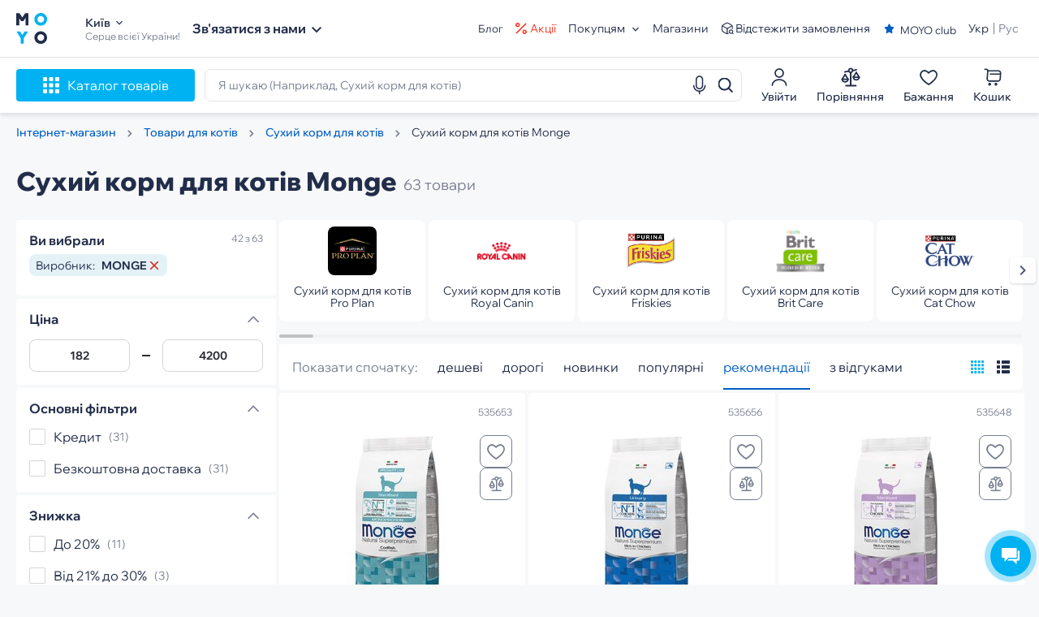

--- FILE ---
content_type: text/html; charset=UTF-8
request_url: https://www.moyo.ua/ua/zootov/tov_d_kotov/sukh_korm_d_kotov/monge/
body_size: 44010
content:
<!DOCTYPE html><html xmlns="http://www.w3.org/1999/xhtml" xml:lang="uk" lang="uk" class=""><head><meta http-equiv="Content-Type" content="text/html; charset=UTF-8"/><meta name="google-site-verification" content="1eeeVW2Mf8dKYGwD6YN-i8OqVmHB9u3WL0Tbee_8f30"/><meta name="viewport" content="width=1400, initial-scale=0, maximum-scale=1"><script type="text/javascript"> /*<![CDATA[*/ if(!window.dataLayer) window.dataLayer = []; window.dataLayer.push({"productId":["535653","535656","535648","535649","535585","535638","535641","535577","535605","535617","535625","535645","535651","558122","535582","535598","535602","535616","535621","535637","535647","535654","535655","535657"],"productPrice":["655.00","720.00","710.00","3238.00","910.00","666.00","667.00","690.00","810.00","720.00","650.00","3096.00","655.00","250.00","740.00","794.00","820.00","210.00","680.00","207.00","182.00","655.00","220.00","3380.00"],"productName":["\u0421\u0443\u0445\u043e\u0439 \u043a\u043e\u0440\u043c \u0434\u043b\u044f \u0441\u0442\u0435\u0440\u0438\u043b\u0438\u0437\u043e\u0432\u0430\u043d\u043d\u044b\u0445 \u043a\u043e\u0448\u0435\u043a Monge Cat Sterilized \u0441 \u0442\u0440\u0435\u0441\u043a\u043e\u0439 1.5 \u043a\u0433","\u0421\u0443\u0445\u043e\u0439 \u043a\u043e\u0440\u043c \u0434\u043b\u044f \u043a\u043e\u0448\u0435\u043a Monge Cat Urinary \u043f\u0440\u043e\u0444\u0438\u043b\u0430\u043a\u0442\u0438\u043a\u0430 \u043c\u043e\u0447\u0435\u043a\u0430\u043c\u0435\u043d\u043d\u043e\u0439 \u0431\u043e\u043b\u0435\u0437\u043d\u0438,\u0441\u043e \u0432\u043a\u0443\u0441\u043e\u043c \u043b\u043e\u0441\u043e\u0441\u044f \u0438 \u0440\u0438\u0441\u0430 1,5 \u043a\u0433","\u0421\u0443\u0445\u043e\u0439 \u043a\u043e\u0440\u043c \u0434\u043b\u044f \u043a\u043e\u0448\u0435\u043a \u0432\u0441\u0435\u0445 \u043f\u043e\u0440\u043e\u0434 Monge Cat Sterilized \u0441\u043e \u0432\u043a\u0443\u0441\u043e\u043c \u043a\u0443\u0440\u0438\u0446\u044b \u0438 \u043b\u043e\u0441\u043e\u0441\u044f 1,5 \u043a\u0433","\u0421\u0443\u0445\u043e\u0439 \u043a\u043e\u0440\u043c \u0434\u043b\u044f \u043a\u043e\u0448\u0435\u043a \u0432\u0441\u0435\u0445 \u043f\u043e\u0440\u043e\u0434 Monge Cat Sterilized \u0441\u043e \u0432\u043a\u0443\u0441\u043e\u043c \u043a\u0443\u0440\u0438\u0446\u044b \u0438 \u043b\u043e\u0441\u043e\u0441\u044f 10 \u043a\u0433","\u0421\u0443\u0445\u043e\u0439 \u043a\u043e\u0440\u043c \u0434\u043b\u044f \u0441\u0442\u0435\u0440\u0438\u043b\u0438\u0437\u043e\u0432\u0430\u043d\u043d\u044b\u0445 \u043a\u043e\u0448\u0435\u043a Monge Cat Be Wild Gr.Free Sterilised, \u0441 \u0442\u0443\u043d\u0446\u043e\u043c, 1.5 \u043a\u0433","\u0421\u0443\u0445\u043e\u0439 \u043a\u043e\u0440\u043c \u0434\u043b\u044f \u043a\u043e\u0442\u044f\u0442 Monge Cat Monoprotein Kitten \u0441 \u0444\u043e\u0440\u0435\u043b\u044c\u044e 1,5 \u043a\u0433","\u0421\u0443\u0445\u043e\u0439 \u043a\u043e\u0440\u043c \u0434\u043b\u044f \u0441\u0442\u0435\u0440\u0438\u043b\u0438\u0437\u043e\u0432\u0430\u043d\u043d\u044b\u0445 \u043a\u043e\u0448\u0435\u043a MONGE CAT Monoprotein Sterilised \u0441 \u0444\u043e\u0440\u0435\u043b\u044c\u044e, 1,5 \u043a\u0433","\u0421\u0443\u0445\u043e\u0439 \u043a\u043e\u0440\u043c \u0434\u043b\u044f \u043a\u043e\u0448\u0435\u043a Monge Cat Adult \u0441 \u043a\u0443\u0440\u0438\u0446\u0435\u0439 \u0438 \u0440\u0438\u0441\u043e\u043c 1,5 \u043a\u0433","\u0421\u0443\u0445\u043e\u0439 \u043a\u043e\u0440\u043c \u0434\u043b\u044f \u043a\u043e\u0448\u0435\u043a Monge Cat Bwild Low Grain \u0441 \u043c\u044f\u0441\u043e\u043c \u0437\u0430\u0439\u0446\u0430 1.5 \u043a\u0433","\u0421\u0443\u0445\u043e\u0439 \u043a\u043e\u0440\u043c \u0434\u043b\u044f \u043a\u043e\u0448\u0435\u043a \u0432\u0441\u0435\u0445 \u043f\u043e\u0440\u043e\u0434 Monge Cat Hairball \u0441\u043e \u0432\u043a\u0443\u0441\u043e\u043c \u043a\u0443\u0440\u0438\u0446\u044b, \u043a\u0443\u043a\u0443\u0440\u0443\u0437\u044b \u0438 \u0440\u0438\u0441\u0430 1.5 \u043a\u0433","\u0421\u0443\u0445\u043e\u0439 \u043a\u043e\u0440\u043c \u0434\u043b\u044f \u043a\u043e\u0442\u044f\u0442 \u0432\u0441\u0435\u0445 \u043f\u043e\u0440\u043e\u0434 Monge Cat Kitten \u0441\u043e \u0432\u043a\u0443\u0441\u043e\u043c \u043a\u0443\u0440\u0438\u0446\u044b \u0438 \u0440\u0438\u0441\u0430 1.5 \u043a\u0433","\u0421\u0443\u0445\u043e\u0439 \u043a\u043e\u0440\u043c \u0434\u043b\u044f \u043a\u043e\u0448\u0435\u043a Monge Cat Sensitive \u0441 \u043a\u0443\u0440\u0438\u0446\u0435\u0439 \u0438 \u0440\u0438\u0441\u043e\u043c 10 \u043a\u0433","\u0421\u0443\u0445\u043e\u0439 \u043a\u043e\u0440\u043c \u0434\u043b\u044f \u0441\u0442\u0435\u0440\u0438\u043b\u0438\u0437\u043e\u0432\u0430\u043d\u043d\u044b\u0445 \u043a\u043e\u0448\u0435\u043a Monge Cat Sterilized \u0441 \u0443\u0442\u043a\u043e\u0439 1.5 \u043a\u0433","\u0421\u0443\u0445\u043e\u0439 \u043a\u043e\u0440\u043c \u0434\u043b\u044f \u043a\u043e\u0442\u044f\u0442 Monge Cat Kitten \u0441 \u0443\u0442\u043a\u043e\u0439 0.4 \u043a\u0433","\u0421\u0443\u0445\u043e\u0439 \u043a\u043e\u0440\u043c \u0434\u043b\u044f \u043a\u043e\u0448\u0435\u043a MONGE CAT Adult \u0441 \u043b\u043e\u0441\u043e\u0441\u0435\u043c, 1,5 \u043a\u0433","\u0421\u0443\u0445\u043e\u0439 \u043a\u043e\u0440\u043c \u0434\u043b\u044f \u043a\u043e\u0448\u0435\u043a \u0431\u043e\u043b\u044c\u0448\u0438\u0445 \u043f\u043e\u0440\u043e\u0434 Monge Cat Be Wild Gr.Free c \u043c\u044f\u0441\u043e\u043c \u0431\u0443\u0439\u0432\u043e\u043b\u0430, 1.5 \u043a\u0433","\u0421\u0443\u0445\u043e\u0439 \u043a\u043e\u0440\u043c \u0434\u043b\u044f \u043a\u043e\u0442\u044f\u0442 Monge Cat Be Wild Low Grain Kitten \u043d\u0438\u0437\u043a\u043e\u0437\u0435\u0440\u043d\u043e\u0432\u043e\u0439, \u0441 \u043c\u044f\u0441\u043e\u043c \u0433\u0443\u0441\u044f, 1.5 \u043a\u0433","\u0421\u0443\u0445\u043e\u0439 \u043a\u043e\u0440\u043c \u0434\u043b\u044f \u043a\u043e\u0448\u0435\u043a \u0432\u0441\u0435\u0445 \u043f\u043e\u0440\u043e\u0434 Monge Cat Hairball \u0441\u043e \u0432\u043a\u0443\u0441\u043e\u043c \u043a\u0443\u0440\u0438\u0446\u044b, \u043a\u0443\u043a\u0443\u0440\u0443\u0437\u044b \u0438 \u0440\u0438\u0441\u0430 0,4 \u043a\u0433","\u0421\u0443\u0445\u043e\u0439 \u043a\u043e\u0440\u043c \u0434\u043b\u044f \u043a\u043e\u0448\u0435\u043a \u0432\u0441\u0435\u0445 \u043f\u043e\u0440\u043e\u0434 Monge Cat Indoor \u0441\u043e \u0432\u043a\u0443\u0441\u043e\u043c \u043a\u0443\u0440\u0438\u0446\u044b \u0438 \u0440\u0438\u0441\u0430 1.5 \u043a\u0433","\u0421\u0443\u0445\u043e\u0439 \u043a\u043e\u0440\u043c \u0434\u043b\u044f \u043a\u043e\u0442\u044f\u0442 Monge Cat Monoprotein Kitten \u0441 \u0444\u043e\u0440\u0435\u043b\u044c\u044e 0,4 \u043a\u0433","\u0421\u0443\u0445\u043e\u0439 \u043a\u043e\u0440\u043c \u0434\u043b\u044f \u043a\u043e\u0448\u0435\u043a \u0432\u0441\u0435\u0445 \u043f\u043e\u0440\u043e\u0434 Monge Cat Sterilized \u0441\u043e \u0432\u043a\u0443\u0441\u043e\u043c \u043a\u0443\u0440\u0438\u0446\u044b \u0438 \u043b\u043e\u0441\u043e\u0441\u044f 0,4 \u043a\u0433","\u0421\u0443\u0445\u043e\u0439 \u043a\u043e\u0440\u043c \u0434\u043b\u044f \u0441\u0442\u0435\u0440\u0438\u043b\u0438\u0437\u043e\u0432\u0430\u043d\u043d\u044b\u0445 \u043a\u043e\u0448\u0435\u043a Monge Cat Sterilized \u0441 \u0433\u043e\u0432\u044f\u0434\u0438\u043d\u043e\u0439 1.5 \u043a\u0433","\u0421\u0443\u0445\u043e\u0439 \u043a\u043e\u0440\u043c \u0434\u043b\u044f \u043a\u043e\u0448\u0435\u043a Monge Cat Urinary \u043f\u0440\u043e\u0444\u0438\u043b\u0430\u043a\u0442\u0438\u043a\u0430 \u043c\u043e\u0447\u0435\u043a\u0430\u043c\u0435\u043d\u043d\u043e\u0439 \u0431\u043e\u043b\u0435\u0437\u043d\u0438,\u0441\u043e \u0432\u043a\u0443\u0441\u043e\u043c \u043b\u043e\u0441\u043e\u0441\u044f \u0438 \u0440\u0438\u0441\u0430 0,4 \u043a\u0433","\u0421\u0443\u0445\u043e\u0439 \u043a\u043e\u0440\u043c \u0434\u043b\u044f \u043a\u043e\u0448\u0435\u043a Monge Cat Urinary \u043f\u0440\u043e\u0444\u0438\u043b\u0430\u043a\u0442\u0438\u043a\u0430 \u043c\u043e\u0447\u0435\u043a\u0430\u043c\u0435\u043d\u043d\u043e\u0439 \u0431\u043e\u043b\u0435\u0437\u043d\u0438,\u0441\u043e \u0432\u043a\u0443\u0441\u043e\u043c \u043b\u043e\u0441\u043e\u0441\u044f \u0438 \u0440\u0438\u0441\u0430 10 \u043a\u0433"],"categoryId":[7047],"pageProductsIds":["535653","535656","535648","535649","535585","535638","535641","535577","535605","535617","535625","535645","535651","558122","535582","535598","535602","535616","535621","535637","535647","535654","535655","535657"],"pageProductsPrices":["655.00","720.00","710.00","3238.00","910.00","666.00","667.00","690.00","810.00","720.00","650.00","3096.00","655.00","250.00","740.00","794.00","820.00","210.00","680.00","207.00","182.00","655.00","220.00","3380.00"],"pageProductsNames":["\u0421\u0443\u0445\u043e\u0439 \u043a\u043e\u0440\u043c \u0434\u043b\u044f \u0441\u0442\u0435\u0440\u0438\u043b\u0438\u0437\u043e\u0432\u0430\u043d\u043d\u044b\u0445 \u043a\u043e\u0448\u0435\u043a Monge Cat Sterilized \u0441 \u0442\u0440\u0435\u0441\u043a\u043e\u0439 1.5 \u043a\u0433","\u0421\u0443\u0445\u043e\u0439 \u043a\u043e\u0440\u043c \u0434\u043b\u044f \u043a\u043e\u0448\u0435\u043a Monge Cat Urinary \u043f\u0440\u043e\u0444\u0438\u043b\u0430\u043a\u0442\u0438\u043a\u0430 \u043c\u043e\u0447\u0435\u043a\u0430\u043c\u0435\u043d\u043d\u043e\u0439 \u0431\u043e\u043b\u0435\u0437\u043d\u0438,\u0441\u043e \u0432\u043a\u0443\u0441\u043e\u043c \u043b\u043e\u0441\u043e\u0441\u044f \u0438 \u0440\u0438\u0441\u0430 1,5 \u043a\u0433","\u0421\u0443\u0445\u043e\u0439 \u043a\u043e\u0440\u043c \u0434\u043b\u044f \u043a\u043e\u0448\u0435\u043a \u0432\u0441\u0435\u0445 \u043f\u043e\u0440\u043e\u0434 Monge Cat Sterilized \u0441\u043e \u0432\u043a\u0443\u0441\u043e\u043c \u043a\u0443\u0440\u0438\u0446\u044b \u0438 \u043b\u043e\u0441\u043e\u0441\u044f 1,5 \u043a\u0433","\u0421\u0443\u0445\u043e\u0439 \u043a\u043e\u0440\u043c \u0434\u043b\u044f \u043a\u043e\u0448\u0435\u043a \u0432\u0441\u0435\u0445 \u043f\u043e\u0440\u043e\u0434 Monge Cat Sterilized \u0441\u043e \u0432\u043a\u0443\u0441\u043e\u043c \u043a\u0443\u0440\u0438\u0446\u044b \u0438 \u043b\u043e\u0441\u043e\u0441\u044f 10 \u043a\u0433","\u0421\u0443\u0445\u043e\u0439 \u043a\u043e\u0440\u043c \u0434\u043b\u044f \u0441\u0442\u0435\u0440\u0438\u043b\u0438\u0437\u043e\u0432\u0430\u043d\u043d\u044b\u0445 \u043a\u043e\u0448\u0435\u043a Monge Cat Be Wild Gr.Free Sterilised, \u0441 \u0442\u0443\u043d\u0446\u043e\u043c, 1.5 \u043a\u0433","\u0421\u0443\u0445\u043e\u0439 \u043a\u043e\u0440\u043c \u0434\u043b\u044f \u043a\u043e\u0442\u044f\u0442 Monge Cat Monoprotein Kitten \u0441 \u0444\u043e\u0440\u0435\u043b\u044c\u044e 1,5 \u043a\u0433","\u0421\u0443\u0445\u043e\u0439 \u043a\u043e\u0440\u043c \u0434\u043b\u044f \u0441\u0442\u0435\u0440\u0438\u043b\u0438\u0437\u043e\u0432\u0430\u043d\u043d\u044b\u0445 \u043a\u043e\u0448\u0435\u043a MONGE CAT Monoprotein Sterilised \u0441 \u0444\u043e\u0440\u0435\u043b\u044c\u044e, 1,5 \u043a\u0433","\u0421\u0443\u0445\u043e\u0439 \u043a\u043e\u0440\u043c \u0434\u043b\u044f \u043a\u043e\u0448\u0435\u043a Monge Cat Adult \u0441 \u043a\u0443\u0440\u0438\u0446\u0435\u0439 \u0438 \u0440\u0438\u0441\u043e\u043c 1,5 \u043a\u0433","\u0421\u0443\u0445\u043e\u0439 \u043a\u043e\u0440\u043c \u0434\u043b\u044f \u043a\u043e\u0448\u0435\u043a Monge Cat Bwild Low Grain \u0441 \u043c\u044f\u0441\u043e\u043c \u0437\u0430\u0439\u0446\u0430 1.5 \u043a\u0433","\u0421\u0443\u0445\u043e\u0439 \u043a\u043e\u0440\u043c \u0434\u043b\u044f \u043a\u043e\u0448\u0435\u043a \u0432\u0441\u0435\u0445 \u043f\u043e\u0440\u043e\u0434 Monge Cat Hairball \u0441\u043e \u0432\u043a\u0443\u0441\u043e\u043c \u043a\u0443\u0440\u0438\u0446\u044b, \u043a\u0443\u043a\u0443\u0440\u0443\u0437\u044b \u0438 \u0440\u0438\u0441\u0430 1.5 \u043a\u0433","\u0421\u0443\u0445\u043e\u0439 \u043a\u043e\u0440\u043c \u0434\u043b\u044f \u043a\u043e\u0442\u044f\u0442 \u0432\u0441\u0435\u0445 \u043f\u043e\u0440\u043e\u0434 Monge Cat Kitten \u0441\u043e \u0432\u043a\u0443\u0441\u043e\u043c \u043a\u0443\u0440\u0438\u0446\u044b \u0438 \u0440\u0438\u0441\u0430 1.5 \u043a\u0433","\u0421\u0443\u0445\u043e\u0439 \u043a\u043e\u0440\u043c \u0434\u043b\u044f \u043a\u043e\u0448\u0435\u043a Monge Cat Sensitive \u0441 \u043a\u0443\u0440\u0438\u0446\u0435\u0439 \u0438 \u0440\u0438\u0441\u043e\u043c 10 \u043a\u0433","\u0421\u0443\u0445\u043e\u0439 \u043a\u043e\u0440\u043c \u0434\u043b\u044f \u0441\u0442\u0435\u0440\u0438\u043b\u0438\u0437\u043e\u0432\u0430\u043d\u043d\u044b\u0445 \u043a\u043e\u0448\u0435\u043a Monge Cat Sterilized \u0441 \u0443\u0442\u043a\u043e\u0439 1.5 \u043a\u0433","\u0421\u0443\u0445\u043e\u0439 \u043a\u043e\u0440\u043c \u0434\u043b\u044f \u043a\u043e\u0442\u044f\u0442 Monge Cat Kitten \u0441 \u0443\u0442\u043a\u043e\u0439 0.4 \u043a\u0433","\u0421\u0443\u0445\u043e\u0439 \u043a\u043e\u0440\u043c \u0434\u043b\u044f \u043a\u043e\u0448\u0435\u043a MONGE CAT Adult \u0441 \u043b\u043e\u0441\u043e\u0441\u0435\u043c, 1,5 \u043a\u0433","\u0421\u0443\u0445\u043e\u0439 \u043a\u043e\u0440\u043c \u0434\u043b\u044f \u043a\u043e\u0448\u0435\u043a \u0431\u043e\u043b\u044c\u0448\u0438\u0445 \u043f\u043e\u0440\u043e\u0434 Monge Cat Be Wild Gr.Free c \u043c\u044f\u0441\u043e\u043c \u0431\u0443\u0439\u0432\u043e\u043b\u0430, 1.5 \u043a\u0433","\u0421\u0443\u0445\u043e\u0439 \u043a\u043e\u0440\u043c \u0434\u043b\u044f \u043a\u043e\u0442\u044f\u0442 Monge Cat Be Wild Low Grain Kitten \u043d\u0438\u0437\u043a\u043e\u0437\u0435\u0440\u043d\u043e\u0432\u043e\u0439, \u0441 \u043c\u044f\u0441\u043e\u043c \u0433\u0443\u0441\u044f, 1.5 \u043a\u0433","\u0421\u0443\u0445\u043e\u0439 \u043a\u043e\u0440\u043c \u0434\u043b\u044f \u043a\u043e\u0448\u0435\u043a \u0432\u0441\u0435\u0445 \u043f\u043e\u0440\u043e\u0434 Monge Cat Hairball \u0441\u043e \u0432\u043a\u0443\u0441\u043e\u043c \u043a\u0443\u0440\u0438\u0446\u044b, \u043a\u0443\u043a\u0443\u0440\u0443\u0437\u044b \u0438 \u0440\u0438\u0441\u0430 0,4 \u043a\u0433","\u0421\u0443\u0445\u043e\u0439 \u043a\u043e\u0440\u043c \u0434\u043b\u044f \u043a\u043e\u0448\u0435\u043a \u0432\u0441\u0435\u0445 \u043f\u043e\u0440\u043e\u0434 Monge Cat Indoor \u0441\u043e \u0432\u043a\u0443\u0441\u043e\u043c \u043a\u0443\u0440\u0438\u0446\u044b \u0438 \u0440\u0438\u0441\u0430 1.5 \u043a\u0433","\u0421\u0443\u0445\u043e\u0439 \u043a\u043e\u0440\u043c \u0434\u043b\u044f \u043a\u043e\u0442\u044f\u0442 Monge Cat Monoprotein Kitten \u0441 \u0444\u043e\u0440\u0435\u043b\u044c\u044e 0,4 \u043a\u0433","\u0421\u0443\u0445\u043e\u0439 \u043a\u043e\u0440\u043c \u0434\u043b\u044f \u043a\u043e\u0448\u0435\u043a \u0432\u0441\u0435\u0445 \u043f\u043e\u0440\u043e\u0434 Monge Cat Sterilized \u0441\u043e \u0432\u043a\u0443\u0441\u043e\u043c \u043a\u0443\u0440\u0438\u0446\u044b \u0438 \u043b\u043e\u0441\u043e\u0441\u044f 0,4 \u043a\u0433","\u0421\u0443\u0445\u043e\u0439 \u043a\u043e\u0440\u043c \u0434\u043b\u044f \u0441\u0442\u0435\u0440\u0438\u043b\u0438\u0437\u043e\u0432\u0430\u043d\u043d\u044b\u0445 \u043a\u043e\u0448\u0435\u043a Monge Cat Sterilized \u0441 \u0433\u043e\u0432\u044f\u0434\u0438\u043d\u043e\u0439 1.5 \u043a\u0433","\u0421\u0443\u0445\u043e\u0439 \u043a\u043e\u0440\u043c \u0434\u043b\u044f \u043a\u043e\u0448\u0435\u043a Monge Cat Urinary \u043f\u0440\u043e\u0444\u0438\u043b\u0430\u043a\u0442\u0438\u043a\u0430 \u043c\u043e\u0447\u0435\u043a\u0430\u043c\u0435\u043d\u043d\u043e\u0439 \u0431\u043e\u043b\u0435\u0437\u043d\u0438,\u0441\u043e \u0432\u043a\u0443\u0441\u043e\u043c \u043b\u043e\u0441\u043e\u0441\u044f \u0438 \u0440\u0438\u0441\u0430 0,4 \u043a\u0433","\u0421\u0443\u0445\u043e\u0439 \u043a\u043e\u0440\u043c \u0434\u043b\u044f \u043a\u043e\u0448\u0435\u043a Monge Cat Urinary \u043f\u0440\u043e\u0444\u0438\u043b\u0430\u043a\u0442\u0438\u043a\u0430 \u043c\u043e\u0447\u0435\u043a\u0430\u043c\u0435\u043d\u043d\u043e\u0439 \u0431\u043e\u043b\u0435\u0437\u043d\u0438,\u0441\u043e \u0432\u043a\u0443\u0441\u043e\u043c \u043b\u043e\u0441\u043e\u0441\u044f \u0438 \u0440\u0438\u0441\u0430 10 \u043a\u0433"],"pageProductsCategories":["7047"],"pageProductsQty":24,"cartProductsIds":[],"cartProductsPrices":[],"cartProductsNames":[],"cartProductsCategories":[],"cartProductsQty":0,"cartProductsCost":"0.00","pageType":"Category","categoryName":"\u0421\u0443\u0445\u0438\u0439 \u043a\u043e\u0440\u043c \u0434\u043b\u044f \u043a\u043e\u0442\u0456\u0432 Monge","categoryProductIds":"535653|535656|535648|535649|535585|535638|535641|535577|535605|535617","buyer":"FALSE","loggedUser":"FALSE","productQty":24,"productQtyAvailability":42,"productVendor":"Monge"}); window.initDataLayer = {"productId":["535653","535656","535648","535649","535585","535638","535641","535577","535605","535617","535625","535645","535651","558122","535582","535598","535602","535616","535621","535637","535647","535654","535655","535657"],"productPrice":["655.00","720.00","710.00","3238.00","910.00","666.00","667.00","690.00","810.00","720.00","650.00","3096.00","655.00","250.00","740.00","794.00","820.00","210.00","680.00","207.00","182.00","655.00","220.00","3380.00"],"productName":["\u0421\u0443\u0445\u043e\u0439 \u043a\u043e\u0440\u043c \u0434\u043b\u044f \u0441\u0442\u0435\u0440\u0438\u043b\u0438\u0437\u043e\u0432\u0430\u043d\u043d\u044b\u0445 \u043a\u043e\u0448\u0435\u043a Monge Cat Sterilized \u0441 \u0442\u0440\u0435\u0441\u043a\u043e\u0439 1.5 \u043a\u0433","\u0421\u0443\u0445\u043e\u0439 \u043a\u043e\u0440\u043c \u0434\u043b\u044f \u043a\u043e\u0448\u0435\u043a Monge Cat Urinary \u043f\u0440\u043e\u0444\u0438\u043b\u0430\u043a\u0442\u0438\u043a\u0430 \u043c\u043e\u0447\u0435\u043a\u0430\u043c\u0435\u043d\u043d\u043e\u0439 \u0431\u043e\u043b\u0435\u0437\u043d\u0438,\u0441\u043e \u0432\u043a\u0443\u0441\u043e\u043c \u043b\u043e\u0441\u043e\u0441\u044f \u0438 \u0440\u0438\u0441\u0430 1,5 \u043a\u0433","\u0421\u0443\u0445\u043e\u0439 \u043a\u043e\u0440\u043c \u0434\u043b\u044f \u043a\u043e\u0448\u0435\u043a \u0432\u0441\u0435\u0445 \u043f\u043e\u0440\u043e\u0434 Monge Cat Sterilized \u0441\u043e \u0432\u043a\u0443\u0441\u043e\u043c \u043a\u0443\u0440\u0438\u0446\u044b \u0438 \u043b\u043e\u0441\u043e\u0441\u044f 1,5 \u043a\u0433","\u0421\u0443\u0445\u043e\u0439 \u043a\u043e\u0440\u043c \u0434\u043b\u044f \u043a\u043e\u0448\u0435\u043a \u0432\u0441\u0435\u0445 \u043f\u043e\u0440\u043e\u0434 Monge Cat Sterilized \u0441\u043e \u0432\u043a\u0443\u0441\u043e\u043c \u043a\u0443\u0440\u0438\u0446\u044b \u0438 \u043b\u043e\u0441\u043e\u0441\u044f 10 \u043a\u0433","\u0421\u0443\u0445\u043e\u0439 \u043a\u043e\u0440\u043c \u0434\u043b\u044f \u0441\u0442\u0435\u0440\u0438\u043b\u0438\u0437\u043e\u0432\u0430\u043d\u043d\u044b\u0445 \u043a\u043e\u0448\u0435\u043a Monge Cat Be Wild Gr.Free Sterilised, \u0441 \u0442\u0443\u043d\u0446\u043e\u043c, 1.5 \u043a\u0433","\u0421\u0443\u0445\u043e\u0439 \u043a\u043e\u0440\u043c \u0434\u043b\u044f \u043a\u043e\u0442\u044f\u0442 Monge Cat Monoprotein Kitten \u0441 \u0444\u043e\u0440\u0435\u043b\u044c\u044e 1,5 \u043a\u0433","\u0421\u0443\u0445\u043e\u0439 \u043a\u043e\u0440\u043c \u0434\u043b\u044f \u0441\u0442\u0435\u0440\u0438\u043b\u0438\u0437\u043e\u0432\u0430\u043d\u043d\u044b\u0445 \u043a\u043e\u0448\u0435\u043a MONGE CAT Monoprotein Sterilised \u0441 \u0444\u043e\u0440\u0435\u043b\u044c\u044e, 1,5 \u043a\u0433","\u0421\u0443\u0445\u043e\u0439 \u043a\u043e\u0440\u043c \u0434\u043b\u044f \u043a\u043e\u0448\u0435\u043a Monge Cat Adult \u0441 \u043a\u0443\u0440\u0438\u0446\u0435\u0439 \u0438 \u0440\u0438\u0441\u043e\u043c 1,5 \u043a\u0433","\u0421\u0443\u0445\u043e\u0439 \u043a\u043e\u0440\u043c \u0434\u043b\u044f \u043a\u043e\u0448\u0435\u043a Monge Cat Bwild Low Grain \u0441 \u043c\u044f\u0441\u043e\u043c \u0437\u0430\u0439\u0446\u0430 1.5 \u043a\u0433","\u0421\u0443\u0445\u043e\u0439 \u043a\u043e\u0440\u043c \u0434\u043b\u044f \u043a\u043e\u0448\u0435\u043a \u0432\u0441\u0435\u0445 \u043f\u043e\u0440\u043e\u0434 Monge Cat Hairball \u0441\u043e \u0432\u043a\u0443\u0441\u043e\u043c \u043a\u0443\u0440\u0438\u0446\u044b, \u043a\u0443\u043a\u0443\u0440\u0443\u0437\u044b \u0438 \u0440\u0438\u0441\u0430 1.5 \u043a\u0433","\u0421\u0443\u0445\u043e\u0439 \u043a\u043e\u0440\u043c \u0434\u043b\u044f \u043a\u043e\u0442\u044f\u0442 \u0432\u0441\u0435\u0445 \u043f\u043e\u0440\u043e\u0434 Monge Cat Kitten \u0441\u043e \u0432\u043a\u0443\u0441\u043e\u043c \u043a\u0443\u0440\u0438\u0446\u044b \u0438 \u0440\u0438\u0441\u0430 1.5 \u043a\u0433","\u0421\u0443\u0445\u043e\u0439 \u043a\u043e\u0440\u043c \u0434\u043b\u044f \u043a\u043e\u0448\u0435\u043a Monge Cat Sensitive \u0441 \u043a\u0443\u0440\u0438\u0446\u0435\u0439 \u0438 \u0440\u0438\u0441\u043e\u043c 10 \u043a\u0433","\u0421\u0443\u0445\u043e\u0439 \u043a\u043e\u0440\u043c \u0434\u043b\u044f \u0441\u0442\u0435\u0440\u0438\u043b\u0438\u0437\u043e\u0432\u0430\u043d\u043d\u044b\u0445 \u043a\u043e\u0448\u0435\u043a Monge Cat Sterilized \u0441 \u0443\u0442\u043a\u043e\u0439 1.5 \u043a\u0433","\u0421\u0443\u0445\u043e\u0439 \u043a\u043e\u0440\u043c \u0434\u043b\u044f \u043a\u043e\u0442\u044f\u0442 Monge Cat Kitten \u0441 \u0443\u0442\u043a\u043e\u0439 0.4 \u043a\u0433","\u0421\u0443\u0445\u043e\u0439 \u043a\u043e\u0440\u043c \u0434\u043b\u044f \u043a\u043e\u0448\u0435\u043a MONGE CAT Adult \u0441 \u043b\u043e\u0441\u043e\u0441\u0435\u043c, 1,5 \u043a\u0433","\u0421\u0443\u0445\u043e\u0439 \u043a\u043e\u0440\u043c \u0434\u043b\u044f \u043a\u043e\u0448\u0435\u043a \u0431\u043e\u043b\u044c\u0448\u0438\u0445 \u043f\u043e\u0440\u043e\u0434 Monge Cat Be Wild Gr.Free c \u043c\u044f\u0441\u043e\u043c \u0431\u0443\u0439\u0432\u043e\u043b\u0430, 1.5 \u043a\u0433","\u0421\u0443\u0445\u043e\u0439 \u043a\u043e\u0440\u043c \u0434\u043b\u044f \u043a\u043e\u0442\u044f\u0442 Monge Cat Be Wild Low Grain Kitten \u043d\u0438\u0437\u043a\u043e\u0437\u0435\u0440\u043d\u043e\u0432\u043e\u0439, \u0441 \u043c\u044f\u0441\u043e\u043c \u0433\u0443\u0441\u044f, 1.5 \u043a\u0433","\u0421\u0443\u0445\u043e\u0439 \u043a\u043e\u0440\u043c \u0434\u043b\u044f \u043a\u043e\u0448\u0435\u043a \u0432\u0441\u0435\u0445 \u043f\u043e\u0440\u043e\u0434 Monge Cat Hairball \u0441\u043e \u0432\u043a\u0443\u0441\u043e\u043c \u043a\u0443\u0440\u0438\u0446\u044b, \u043a\u0443\u043a\u0443\u0440\u0443\u0437\u044b \u0438 \u0440\u0438\u0441\u0430 0,4 \u043a\u0433","\u0421\u0443\u0445\u043e\u0439 \u043a\u043e\u0440\u043c \u0434\u043b\u044f \u043a\u043e\u0448\u0435\u043a \u0432\u0441\u0435\u0445 \u043f\u043e\u0440\u043e\u0434 Monge Cat Indoor \u0441\u043e \u0432\u043a\u0443\u0441\u043e\u043c \u043a\u0443\u0440\u0438\u0446\u044b \u0438 \u0440\u0438\u0441\u0430 1.5 \u043a\u0433","\u0421\u0443\u0445\u043e\u0439 \u043a\u043e\u0440\u043c \u0434\u043b\u044f \u043a\u043e\u0442\u044f\u0442 Monge Cat Monoprotein Kitten \u0441 \u0444\u043e\u0440\u0435\u043b\u044c\u044e 0,4 \u043a\u0433","\u0421\u0443\u0445\u043e\u0439 \u043a\u043e\u0440\u043c \u0434\u043b\u044f \u043a\u043e\u0448\u0435\u043a \u0432\u0441\u0435\u0445 \u043f\u043e\u0440\u043e\u0434 Monge Cat Sterilized \u0441\u043e \u0432\u043a\u0443\u0441\u043e\u043c \u043a\u0443\u0440\u0438\u0446\u044b \u0438 \u043b\u043e\u0441\u043e\u0441\u044f 0,4 \u043a\u0433","\u0421\u0443\u0445\u043e\u0439 \u043a\u043e\u0440\u043c \u0434\u043b\u044f \u0441\u0442\u0435\u0440\u0438\u043b\u0438\u0437\u043e\u0432\u0430\u043d\u043d\u044b\u0445 \u043a\u043e\u0448\u0435\u043a Monge Cat Sterilized \u0441 \u0433\u043e\u0432\u044f\u0434\u0438\u043d\u043e\u0439 1.5 \u043a\u0433","\u0421\u0443\u0445\u043e\u0439 \u043a\u043e\u0440\u043c \u0434\u043b\u044f \u043a\u043e\u0448\u0435\u043a Monge Cat Urinary \u043f\u0440\u043e\u0444\u0438\u043b\u0430\u043a\u0442\u0438\u043a\u0430 \u043c\u043e\u0447\u0435\u043a\u0430\u043c\u0435\u043d\u043d\u043e\u0439 \u0431\u043e\u043b\u0435\u0437\u043d\u0438,\u0441\u043e \u0432\u043a\u0443\u0441\u043e\u043c \u043b\u043e\u0441\u043e\u0441\u044f \u0438 \u0440\u0438\u0441\u0430 0,4 \u043a\u0433","\u0421\u0443\u0445\u043e\u0439 \u043a\u043e\u0440\u043c \u0434\u043b\u044f \u043a\u043e\u0448\u0435\u043a Monge Cat Urinary \u043f\u0440\u043e\u0444\u0438\u043b\u0430\u043a\u0442\u0438\u043a\u0430 \u043c\u043e\u0447\u0435\u043a\u0430\u043c\u0435\u043d\u043d\u043e\u0439 \u0431\u043e\u043b\u0435\u0437\u043d\u0438,\u0441\u043e \u0432\u043a\u0443\u0441\u043e\u043c \u043b\u043e\u0441\u043e\u0441\u044f \u0438 \u0440\u0438\u0441\u0430 10 \u043a\u0433"],"categoryId":[7047],"pageProductsIds":["535653","535656","535648","535649","535585","535638","535641","535577","535605","535617","535625","535645","535651","558122","535582","535598","535602","535616","535621","535637","535647","535654","535655","535657"],"pageProductsPrices":["655.00","720.00","710.00","3238.00","910.00","666.00","667.00","690.00","810.00","720.00","650.00","3096.00","655.00","250.00","740.00","794.00","820.00","210.00","680.00","207.00","182.00","655.00","220.00","3380.00"],"pageProductsNames":["\u0421\u0443\u0445\u043e\u0439 \u043a\u043e\u0440\u043c \u0434\u043b\u044f \u0441\u0442\u0435\u0440\u0438\u043b\u0438\u0437\u043e\u0432\u0430\u043d\u043d\u044b\u0445 \u043a\u043e\u0448\u0435\u043a Monge Cat Sterilized \u0441 \u0442\u0440\u0435\u0441\u043a\u043e\u0439 1.5 \u043a\u0433","\u0421\u0443\u0445\u043e\u0439 \u043a\u043e\u0440\u043c \u0434\u043b\u044f \u043a\u043e\u0448\u0435\u043a Monge Cat Urinary \u043f\u0440\u043e\u0444\u0438\u043b\u0430\u043a\u0442\u0438\u043a\u0430 \u043c\u043e\u0447\u0435\u043a\u0430\u043c\u0435\u043d\u043d\u043e\u0439 \u0431\u043e\u043b\u0435\u0437\u043d\u0438,\u0441\u043e \u0432\u043a\u0443\u0441\u043e\u043c \u043b\u043e\u0441\u043e\u0441\u044f \u0438 \u0440\u0438\u0441\u0430 1,5 \u043a\u0433","\u0421\u0443\u0445\u043e\u0439 \u043a\u043e\u0440\u043c \u0434\u043b\u044f \u043a\u043e\u0448\u0435\u043a \u0432\u0441\u0435\u0445 \u043f\u043e\u0440\u043e\u0434 Monge Cat Sterilized \u0441\u043e \u0432\u043a\u0443\u0441\u043e\u043c \u043a\u0443\u0440\u0438\u0446\u044b \u0438 \u043b\u043e\u0441\u043e\u0441\u044f 1,5 \u043a\u0433","\u0421\u0443\u0445\u043e\u0439 \u043a\u043e\u0440\u043c \u0434\u043b\u044f \u043a\u043e\u0448\u0435\u043a \u0432\u0441\u0435\u0445 \u043f\u043e\u0440\u043e\u0434 Monge Cat Sterilized \u0441\u043e \u0432\u043a\u0443\u0441\u043e\u043c \u043a\u0443\u0440\u0438\u0446\u044b \u0438 \u043b\u043e\u0441\u043e\u0441\u044f 10 \u043a\u0433","\u0421\u0443\u0445\u043e\u0439 \u043a\u043e\u0440\u043c \u0434\u043b\u044f \u0441\u0442\u0435\u0440\u0438\u043b\u0438\u0437\u043e\u0432\u0430\u043d\u043d\u044b\u0445 \u043a\u043e\u0448\u0435\u043a Monge Cat Be Wild Gr.Free Sterilised, \u0441 \u0442\u0443\u043d\u0446\u043e\u043c, 1.5 \u043a\u0433","\u0421\u0443\u0445\u043e\u0439 \u043a\u043e\u0440\u043c \u0434\u043b\u044f \u043a\u043e\u0442\u044f\u0442 Monge Cat Monoprotein Kitten \u0441 \u0444\u043e\u0440\u0435\u043b\u044c\u044e 1,5 \u043a\u0433","\u0421\u0443\u0445\u043e\u0439 \u043a\u043e\u0440\u043c \u0434\u043b\u044f \u0441\u0442\u0435\u0440\u0438\u043b\u0438\u0437\u043e\u0432\u0430\u043d\u043d\u044b\u0445 \u043a\u043e\u0448\u0435\u043a MONGE CAT Monoprotein Sterilised \u0441 \u0444\u043e\u0440\u0435\u043b\u044c\u044e, 1,5 \u043a\u0433","\u0421\u0443\u0445\u043e\u0439 \u043a\u043e\u0440\u043c \u0434\u043b\u044f \u043a\u043e\u0448\u0435\u043a Monge Cat Adult \u0441 \u043a\u0443\u0440\u0438\u0446\u0435\u0439 \u0438 \u0440\u0438\u0441\u043e\u043c 1,5 \u043a\u0433","\u0421\u0443\u0445\u043e\u0439 \u043a\u043e\u0440\u043c \u0434\u043b\u044f \u043a\u043e\u0448\u0435\u043a Monge Cat Bwild Low Grain \u0441 \u043c\u044f\u0441\u043e\u043c \u0437\u0430\u0439\u0446\u0430 1.5 \u043a\u0433","\u0421\u0443\u0445\u043e\u0439 \u043a\u043e\u0440\u043c \u0434\u043b\u044f \u043a\u043e\u0448\u0435\u043a \u0432\u0441\u0435\u0445 \u043f\u043e\u0440\u043e\u0434 Monge Cat Hairball \u0441\u043e \u0432\u043a\u0443\u0441\u043e\u043c \u043a\u0443\u0440\u0438\u0446\u044b, \u043a\u0443\u043a\u0443\u0440\u0443\u0437\u044b \u0438 \u0440\u0438\u0441\u0430 1.5 \u043a\u0433","\u0421\u0443\u0445\u043e\u0439 \u043a\u043e\u0440\u043c \u0434\u043b\u044f \u043a\u043e\u0442\u044f\u0442 \u0432\u0441\u0435\u0445 \u043f\u043e\u0440\u043e\u0434 Monge Cat Kitten \u0441\u043e \u0432\u043a\u0443\u0441\u043e\u043c \u043a\u0443\u0440\u0438\u0446\u044b \u0438 \u0440\u0438\u0441\u0430 1.5 \u043a\u0433","\u0421\u0443\u0445\u043e\u0439 \u043a\u043e\u0440\u043c \u0434\u043b\u044f \u043a\u043e\u0448\u0435\u043a Monge Cat Sensitive \u0441 \u043a\u0443\u0440\u0438\u0446\u0435\u0439 \u0438 \u0440\u0438\u0441\u043e\u043c 10 \u043a\u0433","\u0421\u0443\u0445\u043e\u0439 \u043a\u043e\u0440\u043c \u0434\u043b\u044f \u0441\u0442\u0435\u0440\u0438\u043b\u0438\u0437\u043e\u0432\u0430\u043d\u043d\u044b\u0445 \u043a\u043e\u0448\u0435\u043a Monge Cat Sterilized \u0441 \u0443\u0442\u043a\u043e\u0439 1.5 \u043a\u0433","\u0421\u0443\u0445\u043e\u0439 \u043a\u043e\u0440\u043c \u0434\u043b\u044f \u043a\u043e\u0442\u044f\u0442 Monge Cat Kitten \u0441 \u0443\u0442\u043a\u043e\u0439 0.4 \u043a\u0433","\u0421\u0443\u0445\u043e\u0439 \u043a\u043e\u0440\u043c \u0434\u043b\u044f \u043a\u043e\u0448\u0435\u043a MONGE CAT Adult \u0441 \u043b\u043e\u0441\u043e\u0441\u0435\u043c, 1,5 \u043a\u0433","\u0421\u0443\u0445\u043e\u0439 \u043a\u043e\u0440\u043c \u0434\u043b\u044f \u043a\u043e\u0448\u0435\u043a \u0431\u043e\u043b\u044c\u0448\u0438\u0445 \u043f\u043e\u0440\u043e\u0434 Monge Cat Be Wild Gr.Free c \u043c\u044f\u0441\u043e\u043c \u0431\u0443\u0439\u0432\u043e\u043b\u0430, 1.5 \u043a\u0433","\u0421\u0443\u0445\u043e\u0439 \u043a\u043e\u0440\u043c \u0434\u043b\u044f \u043a\u043e\u0442\u044f\u0442 Monge Cat Be Wild Low Grain Kitten \u043d\u0438\u0437\u043a\u043e\u0437\u0435\u0440\u043d\u043e\u0432\u043e\u0439, \u0441 \u043c\u044f\u0441\u043e\u043c \u0433\u0443\u0441\u044f, 1.5 \u043a\u0433","\u0421\u0443\u0445\u043e\u0439 \u043a\u043e\u0440\u043c \u0434\u043b\u044f \u043a\u043e\u0448\u0435\u043a \u0432\u0441\u0435\u0445 \u043f\u043e\u0440\u043e\u0434 Monge Cat Hairball \u0441\u043e \u0432\u043a\u0443\u0441\u043e\u043c \u043a\u0443\u0440\u0438\u0446\u044b, \u043a\u0443\u043a\u0443\u0440\u0443\u0437\u044b \u0438 \u0440\u0438\u0441\u0430 0,4 \u043a\u0433","\u0421\u0443\u0445\u043e\u0439 \u043a\u043e\u0440\u043c \u0434\u043b\u044f \u043a\u043e\u0448\u0435\u043a \u0432\u0441\u0435\u0445 \u043f\u043e\u0440\u043e\u0434 Monge Cat Indoor \u0441\u043e \u0432\u043a\u0443\u0441\u043e\u043c \u043a\u0443\u0440\u0438\u0446\u044b \u0438 \u0440\u0438\u0441\u0430 1.5 \u043a\u0433","\u0421\u0443\u0445\u043e\u0439 \u043a\u043e\u0440\u043c \u0434\u043b\u044f \u043a\u043e\u0442\u044f\u0442 Monge Cat Monoprotein Kitten \u0441 \u0444\u043e\u0440\u0435\u043b\u044c\u044e 0,4 \u043a\u0433","\u0421\u0443\u0445\u043e\u0439 \u043a\u043e\u0440\u043c \u0434\u043b\u044f \u043a\u043e\u0448\u0435\u043a \u0432\u0441\u0435\u0445 \u043f\u043e\u0440\u043e\u0434 Monge Cat Sterilized \u0441\u043e \u0432\u043a\u0443\u0441\u043e\u043c \u043a\u0443\u0440\u0438\u0446\u044b \u0438 \u043b\u043e\u0441\u043e\u0441\u044f 0,4 \u043a\u0433","\u0421\u0443\u0445\u043e\u0439 \u043a\u043e\u0440\u043c \u0434\u043b\u044f \u0441\u0442\u0435\u0440\u0438\u043b\u0438\u0437\u043e\u0432\u0430\u043d\u043d\u044b\u0445 \u043a\u043e\u0448\u0435\u043a Monge Cat Sterilized \u0441 \u0433\u043e\u0432\u044f\u0434\u0438\u043d\u043e\u0439 1.5 \u043a\u0433","\u0421\u0443\u0445\u043e\u0439 \u043a\u043e\u0440\u043c \u0434\u043b\u044f \u043a\u043e\u0448\u0435\u043a Monge Cat Urinary \u043f\u0440\u043e\u0444\u0438\u043b\u0430\u043a\u0442\u0438\u043a\u0430 \u043c\u043e\u0447\u0435\u043a\u0430\u043c\u0435\u043d\u043d\u043e\u0439 \u0431\u043e\u043b\u0435\u0437\u043d\u0438,\u0441\u043e \u0432\u043a\u0443\u0441\u043e\u043c \u043b\u043e\u0441\u043e\u0441\u044f \u0438 \u0440\u0438\u0441\u0430 0,4 \u043a\u0433","\u0421\u0443\u0445\u043e\u0439 \u043a\u043e\u0440\u043c \u0434\u043b\u044f \u043a\u043e\u0448\u0435\u043a Monge Cat Urinary \u043f\u0440\u043e\u0444\u0438\u043b\u0430\u043a\u0442\u0438\u043a\u0430 \u043c\u043e\u0447\u0435\u043a\u0430\u043c\u0435\u043d\u043d\u043e\u0439 \u0431\u043e\u043b\u0435\u0437\u043d\u0438,\u0441\u043e \u0432\u043a\u0443\u0441\u043e\u043c \u043b\u043e\u0441\u043e\u0441\u044f \u0438 \u0440\u0438\u0441\u0430 10 \u043a\u0433"],"pageProductsCategories":["7047"],"pageProductsQty":24,"cartProductsIds":[],"cartProductsPrices":[],"cartProductsNames":[],"cartProductsCategories":[],"cartProductsQty":0,"cartProductsCost":"0.00","pageType":"Category","categoryName":"\u0421\u0443\u0445\u0438\u0439 \u043a\u043e\u0440\u043c \u0434\u043b\u044f \u043a\u043e\u0442\u0456\u0432 Monge","categoryProductIds":"535653|535656|535648|535649|535585|535638|535641|535577|535605|535617","buyer":"FALSE","loggedUser":"FALSE","productQty":24,"productQtyAvailability":42,"productVendor":"Monge"}; /*]]>*/ </script><title>ᐉ СУХИЙ КОРМ ДЛЯ КОТІВ Monge &amp;ndash; купити сухий корм для котів Monge в Києві та Україні | ціна та відгуки</title><meta name="title" content="ᐉ СУХИЙ КОРМ ДЛЯ КОТІВ Monge &amp;ndash; купити сухий корм для котів Monge в Києві та Україні | ціна та відгуки"/><meta property="og:title" content="ᐉ СУХИЙ КОРМ ДЛЯ КОТІВ Monge &amp;ndash; купити сухий корм для котів Monge в Києві та Україні | ціна та відгуки" /><meta name="description" content="Сухий корм для котів Monge від 39 грн ➥ Замов у магазині ❤MOYO❤ та забери сьогодні ❗ ☎ 800 507 800 ✅ Вигідні ціни ✅ Гарантія від виробника ✅ Оплата частинами ✅ Розстрочка ✓ Швидка доставка по Україні ✓ Фото ✓ Опис ✓ Характеристики ✓ Відгуки ✓ Обмін/повернення 14 днів"/><meta property="og:description" content="Сухий корм для котів Monge від 39 грн ➥ Замов у магазині ❤MOYO❤ та забери сьогодні ❗ ☎ 800 507 800 ✅ Вигідні ціни ✅ Гарантія від виробника ✅ Оплата частинами ✅ Розстрочка ✓ Швидка доставка по Україні ✓ Фото ✓ Опис ✓ Характеристики ✓ Відгуки ✓ Обмін/повернення 14 днів" /><meta name="keywords" content="сухий корм для котів"/><meta property="og:image" content="https://i.moyo.ua/img/products/5356/53_600.jpg" /><meta itemprop="image" content="https://i.moyo.ua/img/products/5356/53_600.jpg"><meta name="robots" content="noindex,follow"><meta name="format-detection" content="telephone=no"><meta property="og:type" content="website" /><meta property="og:url" content="https://www.moyo.ua/ua/zootov/tov_d_kotov/sukh_korm_d_kotov/monge/" /><link rel="preconnect" href="https://i.moyo.ua" crossorigin><link rel="apple-touch-icon" sizes="180x180" href="https://www.moyo.ua/apple-touch-icon.png"><link rel="icon" type="image/png" sizes="32x32" href="https://www.moyo.ua/favicon-32x32.png"><link rel="icon" type="image/png" sizes="16x16" href="https://www.moyo.ua/favicon-16x16.png"><meta name="apple-mobile-web-app-title" content="Moyo"><meta name="application-name" content="Moyo"><meta name="msapplication-TileColor" content="#603cba"><meta name="theme-color" content="#ffffff"><!-- next page --><link rel="next" href="/ua/zootov/tov_d_kotov/sukh_korm_d_kotov/monge/?page=2"><script type="application/ld+json"> {"@context": "https://schema.org","@type": "WebSite","name": "MOYO.UA","alternateName": "MOYO.UA","url": "https://www.moyo.ua/ua/"} </script><script type="application/ld+json"> {"@context": "https://schema.org", "@type": "Organization", "brand": "MOYO", "name": "MOYO", "url": "https://www.moyo.ua/","logo": "https://www.moyo.ua/images/logo.svg", "sameAs": [ "https://www.facebook.com/moyoua", "https://www.youtube.com/channel/UCdOUniKYcW3P7wi4d0ObmeA", "https://www.instagram.com/moyo.ua/" ] } </script><!-- preload fonts --><link href="https://www.moyo.ua/new-moyo/build/fonts/Circe-Bold.woff" rel="preload" as="font" type="font/woff" crossorigin="anonymous"><link href="https://www.moyo.ua/new-moyo/build/fonts/Circe-ExtraBold.woff" rel="preload" as="font" type="font/woff" crossorigin="anonymous"><link href="https://www.moyo.ua/new-moyo/build/fonts/Circe-Regular.woff" rel="preload" as="font" type="font/woff" crossorigin="anonymous"><link href="https://www.moyo.ua/new-moyo/build/fonts/HelveticaBold.woff" rel="preload" as="font" type="font/woff" crossorigin="anonymous"><link href="https://www.moyo.ua/new-moyo/build/fonts/HelveticaRegular.woff" rel="preload" as="font" type="font/woff" crossorigin="anonymous"><!-- end preload fonts --><!-- preload google fonts --><link rel="preload" as="style" href="https://fonts.googleapis.com/css?family=Roboto:100,300,400,500,600,700&amp;subset=latin,cyrillic&display=swap" /><!-- end preload google fonts --><!-- google fonts --><link href="https://fonts.googleapis.com/css?family=Roboto:100,300,400,500,600,700&amp;subset=latin,cyrillic&display=swap" rel="stylesheet" /><!-- end google fonts --><!-- react stylesheet --><link href="https://www.moyo.ua/new-react/build/static/css/main.6551eac4.css" rel="stylesheet"><!-- end react stylesheet --><!-- global app state --><script> window.splitTest = []; window.cartUrl = "https://www.moyo.ua/ua/moyobasket/basket.html"; window.checkoutUrl = "https://www.moyo.ua/ua/moyobasket/proceed.html"; window.siteOptions = { device: { type: 'desktop' } }; window.currentCityData = { cityId: "3390", city: "Київ", }; window.isredesign = true; window.isFacebookLogin = parseInt('0'); window.isGoogleLogin = parseInt('1'); window.show_new_label_name = 0; window.show_new_label_color = '#000000'; window.show_new_label_text_color = '#FFFFFF'; window.show_new_label_text = '<p>Black Friday</p>'; window.slickPrev = 'Назад'; window.slickNext = 'Вперед'; window.property_description = []; window.properties = []; window.defect = []; </script><!-- end global app state --><!-- page script & stylesheet --><!--preload assets--><link href="https://www.moyo.ua/new-moyo/build/styles/catalog.e195bac4449597855232.css" rel="preload" as="style"><!--assets link--><link href="https://www.moyo.ua/new-moyo/build/styles/catalog.e195bac4449597855232.css" rel="stylesheet"><!-- end page script & stylesheet --><!-- GA + GTM --><script type="text/javascript"> function getCookie(name) { var matches = document.cookie.match(new RegExp( "(?:^|; )" + name.replace(/([\.$?*|{}\(\)\[\]\\\/\+^])/g, '\\$1') + "=([^;]*)" )); return matches ? decodeURIComponent(matches[1]) : undefined; } window.dataLayer?.push({'site': 'www.moyo.ua'}); </script><!-- Google Tag Manager --><script> window.addEventListener("load", function() { setTimeout(function() { (function(w,d,s,l,i){w[l]=w[l]||[];w[l].push({'gtm.start': new Date().getTime(),event:'gtm.js'});var f=d.getElementsByTagName(s)[0], j=d.createElement(s),dl=l!='dataLayer'?'&l='+l:'';j.async=true;j.src= 'https://www.googletagmanager.com/gtm.js?id='+i+dl;f.parentNode.insertBefore(j,f); })(window,document,'script','dataLayer','GTM-T7V6WMX'); }, 1500); }); </script><!-- End Google Tag Manager --><!-- end GA + GTM --><script async src="https://pagead2.googlesyndication.com/pagead/js/adsbygoogle.js?client=ca-pub-8569803169101631" crossorigin="anonymous"></script><!-- Hotjar Tracking Code for moyo.ua --><script> (function(h,o,t,j,a,r) { h.hj=h.hj||function() {(h.hj.q=h.hj.q||[]).push(arguments)} ; h._hjSettings={hjid:1850514,hjsv:6}; a=o.getElementsByTagName('head')[0]; r=o.createElement('script');r.async=1; r.src=t+h._hjSettings.hjid+j+h._hjSettings.hjsv; a.appendChild(r); })(window,document,'https://static.hotjar.com/c/hotjar-','.js?sv='); </script><!-- Hotjar Tracking Code for moyo.ua --><script type="text/javascript"> if (window.location.hash === "#_=_") { history.replaceState ? history.replaceState(null, null, window.location.href.split("#")[0]) : window.location.hash = ""; } </script></head><body><script type="text/javascript"> /*<![CDATA[*/ var show_chatbullet_desktop = false;var show_chatbullet_mobile = false;var siteBaseUrl = "";var siteAbsoluteBaseUrl = "https://www.moyo.ua";var basketTypes = "simply"; var siteCatalogUrl = "/ua/zootov/tov_d_kotov/sukh_korm_d_kotov/"; var siteCatalogId = 7047; var productsId = "535653,535656,535648,535649,535585,535638,535641,535577,535605,535617,535625,535645,535651,558122,535582,535598,535602,535616,535621,535637,535647,535654,535655,535657"; document.addEventListener("DOMContentLoaded", function() { eS("sendEvent", "CategoryPage", { "CategoryPage": { "categoryKey": "\u0421\u0443\u0445\u0438\u0439 \u043a\u043e\u0440\u043c \u0434\u043b\u044f \u043a\u043e\u0442\u0456\u0432 Monge" } }); }); /*]]>*/ </script><!-- Google Tag Manager (noscript) --><noscript><iframe src="https://www.googletagmanager.com/ns.html?id=GTM-T7V6WMX" height="0" width="0" style="display:none;visibility:hidden"></iframe></noscript><!-- End Google Tag Manager (noscript) --><!-- page content --><div class="main-wrap catalog-page" id="main-wrap" data-controller-id="products" data-action-id="catalog" data-regional-city-id="0"><header class="header js-header"><div class="header_top"><div class="header_top_container container"><div class="header_section"><div class="header_logo hash_links" data-hash="aHR0cHM6Ly93d3cubW95by51YS91YS8="><img class="logo-img logo-img--light" src="https://i.moyo.ua/img/logos/2025/logo_70_70_2_1763018008_imageRedesign.svg" alt="MOYO Інтернет-магазин"><img class="logo-img logo-img--dark" src="https://i.moyo.ua/img/logos/2025/Logo2_MOYO_1763019808_imageRedesignDark.svg" alt="MOYO Інтернет-магазин"></div><div class="header_location"><div class="header_location_city js-show-city-modal"><span class="header__delivery-item city after-triangle js-show-modal-cities" data-class="cities">Київ</span><div class="city-confirm-block" style="display: none;"><div class="city-confirm-title">Ваше місто – <span class="bold coloredblue">Київ?</span></div><div class="city-confirm-controls clearfix"><div class="city-confirm-ok" onclick="confirmCityChoice($(this))">Так</div><div class="city-confirm-notok js-show-modal-cities" data-class="cities" onclick="$(this).parent().parent().hide()">Вибрати інший населений пункт</div></div><div class="promo-alert-close f-icon-before f-icon-051" onclick="$(this).parent().hide()"></div></div><span class="header_location_city_arrow-icon"><svg width="8" height="6" viewBox="0 0 8 6" fill="none" xmlns="http://www.w3.org/2000/svg"><path d="M0.94 0.726624L4 3.77996L7.06 0.726624L8 1.66662L4 5.66662L0 1.66662L0.94 0.726624Z" fill="currentColor"/></svg></span></div><div class="header_location_work js-ad-text">Серце всієї України!</div></div><div class="header_phone--wrapper"><div class="header_nav-item-menu js-contact-us-header js-menu-contacts"><span class="header_nav-item-menu_title js-menu-contacts">Зв'язатися з нами</span><span class="header_nav-item-menu_icon contact-arrow-icon js-contact-us-icon js-menu-contacts"><svg width="12" height="9" viewBox="0 0 8 6" fill="none" xmlns="http://www.w3.org/2000/svg"><path d="M0.94 0.726624L4 3.77996L7.06 0.726624L8 1.66662L4 5.66662L0 1.66662L0.94 0.726624Z" fill="currentColor"/></svg></span></div><ul class="header_nav-item-menu_list js-contact-us-menu"><li class="header_nav-item-menu_list_item with-icon telegram"><a href="https://t.me/MOYObot_bot" target="_blank" rel="nofollow noopener noreferrer"><span class="header_nav-item-menu_list_item_title">Telegram</span></a></li><li class="header_nav-item-menu_list_item with-icon viber"><a href="viber://pa?chatURI=moyoua" target="_blank" rel="nofollow noopener noreferrer"><span class="header_nav-item-menu_list_item_title">Viber</span></a></li><li class="header_nav-item-menu_list_item with-icon messenger"><a href="https://m.me/282758345078294" target="_blank" rel="nofollow noopener noreferrer"><span class="header_nav-item-menu_list_item_title">Messenger</span></a></li><li class="header_nav-item-menu_list_item with-icon phone-green js-binotel-item"><a href="tel:0443336418"><span class="header_nav-item-menu_list_item_title">044 333 64 18</span></a></li><li class="header_nav-item-menu_list_item with-icon phone-green"><a href="tel:0800507800"><span class="header_nav-item-menu_list_item_title">0 800 507 800</span></a></li><li class="header_nav-item-menu_list_item js-show-call-back-modal with-icon phone-blue"><span class="header_nav-item-menu_list_item_title">Вам передзвонити</span></li></ul></div></div><div class="header_section header_section--right"><ul class="header_nav"><li class="header_nav_item"><a href="/ua/news.html"> Блог </a></li><li class="header_nav_item header_nav_item--actions"><svg width="14" height="14" viewBox="0 0 12 12" fill="none" xmlns="http://www.w3.org/2000/svg"><path d="M9.66667 12C9.04783 12 8.45434 11.7542 8.01675 11.3166C7.57917 10.879 7.33333 10.2855 7.33333 9.66667C7.33333 9.04783 7.57917 8.45434 8.01675 8.01675C8.45434 7.57917 9.04783 7.33333 9.66667 7.33333C10.2855 7.33333 10.879 7.57917 11.3166 8.01675C11.7542 8.45434 12 9.04783 12 9.66667C12 10.2855 11.7542 10.879 11.3166 11.3166C10.879 11.7542 10.2855 12 9.66667 12ZM9.66667 10.6667C9.93188 10.6667 10.1862 10.5613 10.3738 10.3738C10.5613 10.1862 10.6667 9.93188 10.6667 9.66667C10.6667 9.40145 10.5613 9.1471 10.3738 8.95956C10.1862 8.77202 9.93188 8.66667 9.66667 8.66667C9.40145 8.66667 9.1471 8.77202 8.95956 8.95956C8.77202 9.1471 8.66667 9.40145 8.66667 9.66667C8.66667 9.93188 8.77202 10.1862 8.95956 10.3738C9.1471 10.5613 9.40145 10.6667 9.66667 10.6667ZM2.33333 4.66667C2.02692 4.66667 1.7235 4.60631 1.44041 4.48905C1.15731 4.37179 0.900087 4.19992 0.683417 3.98325C0.466747 3.76658 0.294875 3.50935 0.177614 3.22626C0.0603534 2.94317 0 2.63975 0 2.33333C0 2.02692 0.0603534 1.7235 0.177614 1.44041C0.294875 1.15731 0.466747 0.900088 0.683417 0.683418C0.900087 0.466748 1.15731 0.294875 1.44041 0.177614C1.7235 0.0603534 2.02692 -6.45727e-09 2.33333 0C2.95217 1.3041e-08 3.54566 0.245833 3.98325 0.683418C4.42083 1.121 4.66667 1.71449 4.66667 2.33333C4.66667 2.95217 4.42083 3.54566 3.98325 3.98325C3.54566 4.42083 2.95217 4.66667 2.33333 4.66667ZM2.33333 3.33333C2.59855 3.33333 2.8529 3.22798 3.04044 3.04044C3.22798 2.8529 3.33333 2.59855 3.33333 2.33333C3.33333 2.06812 3.22798 1.81376 3.04044 1.62623C2.8529 1.43869 2.59855 1.33333 2.33333 1.33333C2.06812 1.33333 1.81376 1.43869 1.62623 1.62623C1.43869 1.81376 1.33333 2.06812 1.33333 2.33333C1.33333 2.59855 1.43869 2.8529 1.62623 3.04044C1.81376 3.22798 2.06812 3.33333 2.33333 3.33333ZM10.714 0.343333L11.6567 1.286L1.28667 11.6567L0.344 10.714L10.7133 0.343333H10.714Z" fill="currentColor"/></svg><span class="hash_links" data-hash="L3VhL2FjdGlvbnMuaHRtbA=="> Акції </span></li><li class="header_nav_item nav-item-menu"><div class="header_nav-item-menu hovered js-to-buyers-header js-menu-buyers"><span class="header_nav-item-menu_title regular-text js-menu-buyers">Покупцям</span><span class="header_nav-item-menu_icon js-to-buyers-icon js-menu-buyers"><svg width="8" height="6" viewBox="0 0 8 6" fill="none" xmlns="http://www.w3.org/2000/svg" class="js-menu-buyers"><path d="M0.94 0.726562L4 3.7799L7.06 0.726562L8 1.66656L4 5.66656L0 1.66656L0.94 0.726562Z" fill="currentColor" class="js-menu-buyers" /></svg></span></div><ul class="header_nav-item-menu_list js-to-buyers-menu"><li class="header_nav-item-menu_list_item"><span class="hash_links" data-hash="L3RyYWRlLWluLW9ibWVuLXN0YXJveS10ZWtobmlraS1uYS1ub3Z1eXUuaHRtbA=="> MOYO обмін </span></li><li class="header_nav-item-menu_list_item"><span class="hash_links" data-hash="L3Byb3Bvenl0c2l5YS1kbHlhLWIyYi1wYXJ0bmVyaXYuaHRtbA=="> Юридичним особам </span></li><li class="header_nav-item-menu_list_item"><span class="hash_links" data-hash="L2NvbnN1bWVycy5odG1s"> Оплата і доставка </span></li><li class="header_nav-item-menu_list_item"><span class="hash_links" data-hash="L2V4Y2hhbmdlLmh0bWw="> Повернення та обмін </span></li><li class="header_nav-item-menu_list_item"><span class="hash_links" data-hash="L2ZlZWRiYWNrc2VydmljZS5odG1s"> Гарантія </span></li><li class="header_nav-item-menu_list_item"><span class="hash_links" data-hash="L3BjLWNvbmZpZ3VyYXRvci8="> Конфігуратор ПК </span></li></ul></li><li class="header_nav_item"><span class="hash_links" data-hash="L3VhL3RyYWRlX25ldHdvcmsuaHRtbA=="> Магазини </span></li><li class="header_nav_item header_nav_item--my-order"><svg width="16" height="16" viewBox="0 0 16 16" fill="none" xmlns="http://www.w3.org/2000/svg"><path d="M2.08691 4.89746L7.89999 8.26153L13.6736 4.91719" stroke="currentColor" stroke-width="1.1" stroke-linecap="round" stroke-linejoin="round"/><path d="M7.90039 14.226V8.25488" stroke="currentColor" stroke-width="1.1" stroke-linecap="round" stroke-linejoin="round"/><path d="M14.2264 8.44618V6.03666C14.2264 5.12816 13.5747 4.02217 12.7781 3.58109L9.26257 1.63241C8.51207 1.21107 7.28756 1.21107 6.53706 1.63241L3.02156 3.58109C2.22498 4.02217 1.57324 5.12816 1.57324 6.03666V9.76285C1.57324 10.6713 2.22498 11.7773 3.02156 12.2184L6.53706 14.1671C6.91231 14.3778 7.40607 14.4831 7.89982 14.4831C8.39357 14.4831 8.88732 14.3778 9.26257 14.1671" stroke="currentColor" stroke-width="1.1" stroke-linecap="round" stroke-linejoin="round"/><path d="M12.6399 14.0883C13.8034 14.0883 14.7465 13.1452 14.7465 11.9817C14.7465 10.8182 13.8034 9.875 12.6399 9.875C11.4764 9.875 10.5332 10.8182 10.5332 11.9817C10.5332 13.1452 11.4764 14.0883 12.6399 14.0883Z" stroke="currentColor" stroke-width="1.1" stroke-linecap="round" stroke-linejoin="round"/><path d="M15.1417 14.4835L14.4834 13.8252" stroke="currentColor" stroke-width="1.1" stroke-linecap="round" stroke-linejoin="round"/></svg><span class="hash_links" data-hash="L3VhL3N0YXR1cy5odG1s"> Відстежити замовлення </span></li><li class="header_nav_item--moyoclub"><span class="js-show-moyo-club" data-title="В MOYO club" data-text="ти отримаєш:" data-btn-url="https://www.moyo.ua/ua/moyo_club.html" data-btn-text="Хочу в MOYO club" data-list-text='["Легкі способи отримання кешбеку: покупки, відгуки, підписки, коментарі", "Індивідуальний підбір товарів", "Персональні знижки та пропозиції"]'> MOYO club </span><div class="club-info" id="js-moyo-club"></div><div class="modal-backdrop js-hide-moyo-club" id="js-moyo-club-backdrop"></div></li></ul><div class="header_lang"><span class="header_lang_value active" data-lng="ua" data-cookie-name="ua_language" data-cookie-value="1" rel="nofollow"> Укр </span><a href="/zootov/tov_d_kotov/sukh_korm_d_kotov/monge/" class="header_lang_value js-change-lng" data-lng="ru" data-cookie-name="ua_language" data-cookie-value="0"> Рус </a></div></div></div></div><div class="header_content"><div class="header_mobile_logo hash_links" data-hash="aHR0cHM6Ly93d3cubW95by51YS91YS8="><img class="logo-img logo-img--light" src="https://i.moyo.ua/img/logos/2025/logo_70_70_2_1763018008_imageRedesign.svg" alt="MOYO Інтернет-магазин"><img class="logo-img logo-img--dark" src="https://i.moyo.ua/img/logos/2025/Logo2_MOYO_1763019808_imageRedesignDark.svg" alt="MOYO Інтернет-магазин"></div><div class="header_content_container container"><div class="header_catalog"><div class="header_catalog_btn js-menu-btn"><div class="header_catalog_btn_icon"></div><div class="header_catalog_btn_text">Каталог товарів</div></div></div><form class="header_search js-form-search" action="/ua/search/new/" method="get"><fieldset><div class="header_search_input js-header_search_input-wrap"><input class="js-header-search-input" type="text" name="q" data-async="L3NlYXJjaC9jb21wbGV0ZS8=" data-search="true" data-min="2" autocomplete="off" value="" placeholder="Знайти СВОЄ... (Наприклад, Сухий корм для котів)" data-placeholder-desktop="Я шукаю (Наприклад, Сухий корм для котів)" id="search-input"><div class="header_search_input_clean js-header-search-clean"></div><div class="header_search_input_submit js-submit-search-header"></div><div class="header_search_input_voice js-voice-search-trigger"></div></div><div class="header_search_list js-header-search-list"><div class="header_search_list_content"><div class="header_search_list_search-result custom-scroll"><div class="list-item list-item--hint js-list-item-hint"></div><div class="list-item list-item--items-by-hint js-list-item-items-by-hint"></div></div></div><div class="header_search_list_footer"><button class="btn" type="submit"> Всі результати </button></div></div><div class="header_search_list js-header-history"><div class="header_search_list_head"><button class="header_search_list_clear js-remove-search-history">Очистити історію пошуку</button></div><div class="header_search_list_content"><div class="header_search_list_history-result js-header-search-history-list custom-scroll"></div></div></div><div class="header_search_voice js-header-voice-popup"><div class="header_search_voice_inner"><div class="inner_text"> Говоріть... </div><div class="btn btn--blue js-voice-search-stop"> Закрити </div></div></div></fieldset></form><div class="header_cabinet"><div class="header_cabinet_link"><div class="header_nav_link--profile profile-log-in js-auth-modal-show"><span class="image"><svg width="24" height="24"><use href="/new-moyo/sprite.svg#icon-login"></use></svg></span><span class="text">Увійти</span></div></div><div class="header_actions"><div class="header_actions_item header_actions_compare js-compare-list-btn" data-async="L3VhL3Byb2R1Y3RzL2NvbXBhcmUv"><span class="image"><svg width="24" height="24"><use href="/new-moyo/sprite.svg#icon-header-compare"></use></svg></span><div class="header_actions_item_text">Порівняння</div></div><div class="header_actions_item header_actions_wish js-wish-list-btn" data-async="L3VhL3VzZXJzL215RGVzaXJlTGlzdC8="><span class="image"><svg width="24" height="24"><use href="/new-moyo/sprite.svg#icon-header-wish"></use></svg></span><div class="header_actions_item_text">Бажання</div></div></div><div class="header_actions js-hover-cart"><div class="header_actions_item header_actions_cart js-cart-btn"><div class="header_actions_cart--icon"><svg width="24" height="24"><use href="/new-moyo/sprite.svg#icon-header-basket"></use></svg><div class="header_actions_cart--count"></div></div><div class="header_actions_cart--description"><div class="header_actions_cart--text--cart"> Кошик </div></div></div><div class="header_actions_cart-popup"><div class="cart_popup-info"><div class="cart_popup-title"> Кошик </div><div class="cart_popup-products"></div></div><div class="cart_popup-footer"><div class="summary"><p class="text"></p><p class="price"><span class="value"></span><span>₴</span></p></div><div class="btn btn--green checkout-btn js-basket-checkout-btn">Оформити замовлення</div></div><div class="cart_popup-empty"><p class="cart_popup-empty-title"></p><p class="cart_popup-empty-info"><span class="auth-cabinet js-auth-modal-show">Авторизуйтесь</span>, щоб отримувати персональні пропозиції. </p></div></div></div></div></div></div><div class="header_backdrop js-header-backdrop"></div><div class="js-btn-scroll-top"><div class="btn-scroll-block"><svg class="js-scroll-indicator" width="100%" height="100%" viewBox="-1 -1 102 102"><path d="M50,1 a49,49 0 0,1 0,98 a49,49 0 0,1 0,-98" style="stroke-dasharray: 307.919, 307.919; stroke-dashoffset: 307.919;"></path></svg><div class="btn-scroll-text"></div></div></div></header><div class="menu_wrapper header-menu" id="js-menu-wrap" data-is-main-page="0"><div class="header-menu_close js-hide-header-menu"></div><div class="header-menu_head"><div class="header-menu_head_title"> Каталог товарів </div></div></div><div class="sidebar" id="js-sidebar" data-action-id="catalog" data-url="/ua/zootov/tov_d_kotov/sukh_korm_d_kotov/monge/" data-is-main="0"></div><div class="header-menu" id="js-header-menu" data-is-main-page="0"></div><div class="notification-compare_container"><a class="notification-compare_text" href="/ua/products/compare/"> Товар додано до порівняння </a><div class="notification-compare_close-container js-close-compare-icon"><div class="notification-compare_close-icon"><svg class="notification-compare_spinner" width="26" height="26" viewBox="0 0 26 26" fill="none"><circle class="notification-compare_spinner-circle" cx="13" cy="13" r="12"></circle></svg></div></div></div><div class="js-call-back-section" style="display: none;" data-title="Бажаєте, ми вам передзвонимо?" data-details="Введіть номер телефону, і ми зв'яжемося з вами протягом 5 хвилин!" data-btn="Чекаю дзвінка!" data-description="Натискаючи кнопку, ви даєте свою згоду на обробку персональних даних" data-placeholder="Номер телефону" data-utm_source="" data-utm_medium="" data-utm_campaign="" data-utm_term="" data-utm_content="" data-close_btn="Закрити" data-success-title="Заявку прийнято!"></div><div class="call-back-content modal" id="js-moyo-call-back-modal"></div><div class="modal-backdrop js-hide-call-back-modal" id="js-moyo-call-back-modal-backdrop"></div><script type="text/javascript"> window.flagsInSugget = parseInt('1'); </script><main class="main-container" data-category="7047"><div class="container"><ol class="breadcrumbs" itemscope itemtype="https://schema.org/BreadcrumbList"><li itemscope itemtype="https://schema.org/ListItem" itemprop="itemListElement"><a itemprop="item" href="https://www.moyo.ua/ua/"><span itemprop="name">Інтернет-магазин</span><meta itemprop="position" content="1" /></a></li><li itemscope itemtype="https://schema.org/ListItem" itemprop="itemListElement"><a itemprop="item" href="https://www.moyo.ua/ua/zootov/tov_d_kotov/"><span itemprop="name">Товари для котів</span><meta itemprop="position" content="2" /></a></li><li itemscope itemtype="https://schema.org/ListItem" itemprop="itemListElement"><a itemprop="item" href="https://www.moyo.ua/ua/zootov/tov_d_kotov/sukh_korm_d_kotov/"><span itemprop="name">Сухий корм для котів</span><meta itemprop="position" content="3" /></a></li><li><span>Сухий корм для котів Monge</span></li></ol><div class="basket" data-catalog-id="7047"><div class="basket-block"><div class="basket-block-info"><div class="basket-block-info-summary"><div class="basket-block-info-summary-product">В кошику <span></span><div class="basket-block-info-summary-product-text">товарів</div></div><div class="basket-block-info-summary-money"><mark>на суму</mark><span></span> ₴</div></div><div class="basket-block-info-product first-product"><a class="basket-block-info-product-url"><div class="basket-block-info-product-img-block"><img alt="product" class="basket-block-info-product-img" src="[data-uri]"></div><div class="basket-block-info-product-text"></div></a></div><div class="basket-block-info-product-count"><div class="basket-block-info-product-count-number"></div></div></div><div class="basket-block-event"><div class="basket-block-event-cart js-cart-btn">Перейти до кошика</div><div class="basket-block-event-checkout js-basket-checkout-btn">Купити зараз</div><div class="basket-block-event-close js-basket-hidden"></div></div></div></div><div class="catalog seo-order"><div class="catalog_head"><h1 class="catalog_head_title js-catalog-title">Сухий корм для котів Monge</h1><div class="catalog_head_descr js-catalog-descr">63 товари</div></div><div class="catalog_body-seo-order"><div class="catalog_product-block"><div class="catalog_content_head js-filter-tools"><div class="catalog_content_head_filter js-show-filters"><span>Фільтри </span></div><div class="catalog_content_head_main"><div class="catalog_content_sort js-catalog-sort"><div class="catalog_content_sort_title"> Показати спочатку: </div><div class="catalog_content_sort_items"><div class="catalog_content_sort_item " data-sort="price-asc"> дешеві </div><div class="catalog_content_sort_item " data-sort="price-desc"> дорогі </div><div class="catalog_content_sort_item " data-sort="novinka-desc"> новинки </div><div class="catalog_content_sort_item " data-sort="weeklyrate-desc"> популярні </div><div class="catalog_content_sort_item active" data-sort="sale-asc"> рекомендації </div><div class="catalog_content_sort_item " data-sort="comments-desc"> з відгуками </div></div></div><div class="catalog_products-view js-product-view-type"><!-- TODO: типы отображения не соответствуют тем, что есть на старом дизайне --><div class="catalog_products-view_item active" data-layout="grid"><svg width="16" height="16" viewbox="0 0 16 16" fill="none"><path d="M0 2.40909C0 2.68523 0.223858 2.90909 0.5 2.90909H2.40909C2.68523 2.90909 2.90909 2.68523 2.90909 2.40909V0.500001C2.90909 0.223858 2.68523 0 2.40909 0H0.500001C0.223858 0 0 0.223858 0 0.5V2.40909ZM4.36364 11.1364C4.36364 11.4125 4.58749 11.6364 4.86364 11.6364H6.77273C7.04887 11.6364 7.27273 11.4125 7.27273 11.1364V9.22727C7.27273 8.95113 7.04887 8.72727 6.77273 8.72727H4.86364C4.58749 8.72727 4.36364 8.95113 4.36364 9.22727V11.1364ZM0 11.1364C0 11.4125 0.223858 11.6364 0.5 11.6364H2.40909C2.68523 11.6364 2.90909 11.4125 2.90909 11.1364V9.22727C2.90909 8.95113 2.68523 8.72727 2.40909 8.72727H0.500001C0.223858 8.72727 0 8.95113 0 9.22727V11.1364ZM0 6.77273C0 7.04887 0.223858 7.27273 0.5 7.27273H2.40909C2.68523 7.27273 2.90909 7.04887 2.90909 6.77273V4.86364C2.90909 4.58749 2.68523 4.36364 2.40909 4.36364H0.500001C0.223858 4.36364 0 4.58749 0 4.86364V6.77273ZM4.36364 6.77273C4.36364 7.04887 4.58749 7.27273 4.86364 7.27273H6.77273C7.04887 7.27273 7.27273 7.04887 7.27273 6.77273V4.86364C7.27273 4.58749 7.04887 4.36364 6.77273 4.36364H4.86364C4.58749 4.36364 4.36364 4.58749 4.36364 4.86364V6.77273ZM9.22727 0C8.95113 0 8.72727 0.223858 8.72727 0.5V2.40909C8.72727 2.68523 8.95113 2.90909 9.22727 2.90909H11.1364C11.4125 2.90909 11.6364 2.68523 11.6364 2.40909V0.500001C11.6364 0.223858 11.4125 0 11.1364 0H9.22727ZM4.36364 2.40909C4.36364 2.68523 4.58749 2.90909 4.86364 2.90909H6.77273C7.04887 2.90909 7.27273 2.68523 7.27273 2.40909V0.500001C7.27273 0.223858 7.04887 0 6.77273 0H4.86364C4.58749 0 4.36364 0.223858 4.36364 0.5V2.40909ZM8.72727 6.77273C8.72727 7.04887 8.95113 7.27273 9.22727 7.27273H11.1364C11.4125 7.27273 11.6364 7.04887 11.6364 6.77273V4.86364C11.6364 4.58749 11.4125 4.36364 11.1364 4.36364H9.22727C8.95113 4.36364 8.72727 4.58749 8.72727 4.86364V6.77273ZM8.72727 11.1364C8.72727 11.4125 8.95113 11.6364 9.22727 11.6364H11.1364C11.4125 11.6364 11.6364 11.4125 11.6364 11.1364V9.22727C11.6364 8.95113 11.4125 8.72727 11.1364 8.72727H9.22727C8.95113 8.72727 8.72727 8.95113 8.72727 9.22727V11.1364Z" fill="currentColor"></path><path d="M13.0909 2.40909C13.0909 2.68523 13.3148 2.90909 13.5909 2.90909H15.5C15.7761 2.90909 16 2.68523 16 2.40909V0.500001C16 0.223858 15.7761 0 15.5 0H13.5909C13.3148 0 13.0909 0.223858 13.0909 0.5V2.40909ZM13.0909 11.1364C13.0909 11.4125 13.3148 11.6364 13.5909 11.6364H15.5C15.7761 11.6364 16 11.4125 16 11.1364V9.22727C16 8.95113 15.7761 8.72727 15.5 8.72727H13.5909C13.3148 8.72727 13.0909 8.95113 13.0909 9.22727V11.1364ZM13.0909 6.77273C13.0909 7.04887 13.3148 7.27273 13.5909 7.27273H15.5C15.7761 7.27273 16 7.04887 16 6.77273V4.86364C16 4.58749 15.7761 4.36364 15.5 4.36364H13.5909C13.3148 4.36364 13.0909 4.58749 13.0909 4.86364V6.77273Z" fill="currentColor"></path><path d="M0 15.5C0 15.7761 0.223858 16 0.5 16H2.40909C2.68523 16 2.90909 15.7761 2.90909 15.5V13.5909C2.90909 13.3148 2.68523 13.0909 2.40909 13.0909H0.500001C0.223858 13.0909 0 13.3148 0 13.5909V15.5ZM9.22727 13.0909C8.95113 13.0909 8.72727 13.3148 8.72727 13.5909V15.5C8.72727 15.7761 8.95113 16 9.22727 16H11.1364C11.4125 16 11.6364 15.7761 11.6364 15.5V13.5909C11.6364 13.3148 11.4125 13.0909 11.1364 13.0909H9.22727ZM4.36364 15.5C4.36364 15.7761 4.58749 16 4.86364 16H6.77273C7.04887 16 7.27273 15.7761 7.27273 15.5V13.5909C7.27273 13.3148 7.04887 13.0909 6.77273 13.0909H4.86364C4.58749 13.0909 4.36364 13.3148 4.36364 13.5909V15.5Z" fill="currentColor"></path><path d="M13.0909 15.5C13.0909 15.7761 13.3148 16 13.5909 16H15.5C15.7761 16 16 15.7761 16 15.5V13.5909C16 13.3148 15.7761 13.0909 15.5 13.0909H13.5909C13.3148 13.0909 13.0909 13.3148 13.0909 13.5909V15.5Z" fill="currentColor"></path></svg></div><div class="catalog_products-view_item " data-layout="list"><svg width="16" height="16" viewbox="0 0 16 16" fill="none"><path d="M0 3.5C0 3.77614 0.223858 4 0.5 4H3.5C3.77614 4 4 3.77614 4 3.5V0.5C4 0.223858 3.77614 0 3.5 0H0.5C0.223858 0 0 0.223858 0 0.5V3.5ZM6 15.5C6 15.7761 6.22386 16 6.5 16H15.5C15.7761 16 16 15.7761 16 15.5V12.5C16 12.2239 15.7761 12 15.5 12H6.5C6.22386 12 6 12.2239 6 12.5V15.5ZM0 15.5C0 15.7761 0.223858 16 0.5 16H3.5C3.77614 16 4 15.7761 4 15.5V12.5C4 12.2239 3.77614 12 3.5 12H0.5C0.223858 12 0 12.2239 0 12.5V15.5ZM0 9.5C0 9.77614 0.223858 10 0.5 10H3.5C3.77614 10 4 9.77614 4 9.5V6.5C4 6.22386 3.77614 6 3.5 6H0.5C0.223858 6 0 6.22386 0 6.5V9.5ZM6 9.5C6 9.77614 6.22386 10 6.5 10H15.5C15.7761 10 16 9.77614 16 9.5V6.5C16 6.22386 15.7761 6 15.5 6H6.5C6.22386 6 6 6.22386 6 6.5V9.5ZM6 3.5C6 3.77614 6.22386 4 6.5 4H15.5C15.7761 4 16 3.77614 16 3.5V0.5C16 0.223858 15.7761 0 15.5 0H6.5C6.22386 0 6 0.223858 6 0.5V3.5Z" fill="currentColor"></path></svg></div></div></div></div><div class="catalog_products js-products-list" data-tile-mode="" data-ga-name="catalog" data-ga-type="onload"><div class="product-card goods-item add-data ga-item " data-id="535653" data-product_id="535653" data-price="655" data-name="Сухий корм для стерилізованих кішок Monge Cat Sterilized з тріскою 1.5 кг" data-img="https://i.moyo.ua/img/products/5356/53_96.jpg" data-second-img="aHR0cHM6Ly9pLm1veW8udWEvaW1nL2dhbGxlcnkvNTM1Ni81My8xNTM2MzY1X3RuLmpwZw==" data-async="L3VhL3N1a2hveV9rb3JtX2RseWFfc3RlcmlsaXpvdmFubnlraF9rb3NoZWtfbW9uZ2VfY2F0X3N0ZXJpbGl6ZWRfc190cmVza295XzFfNV9rZy81MzU2NTMuaHRtbA==" data-brand="Monge" data-category="Сухой корм для котов" data-category_id="7047" data-position="1" data-list="рекомендации" data-status-product="В наличии"><div class="product-card_header"><div class="product-card_sticker-wrap"><div class="sticker sticker--sale js-sale-holder" data-product-markdown="535653" data-hashed-value=""></div></div><p class="product-card_id">535653</p></div><a href="/ua/sukhoy_korm_dlya_sterilizovannykh_koshek_monge_cat_sterilized_s_treskoy_1_5_kg/535653.html" class="product-card_image no-colors"><img class="first-image lazy-intersection" src="https://www.moyo.ua/images/bx_loader.gif" alt="Сухий корм для стерилізованих кішок Monge Cat Sterilized з тріскою 1.5 кг" data-srcset-hash="aHR0cHM6Ly9pLm1veW8udWEvaW1nL3Byb2R1Y3RzLzUzNTYvNTNfMjAwLmpwZw==" srcset="https://www.moyo.ua/images/bx_loader.gif" decoding="async" fetchpriority="low" loading="lazy" /></a><a href="/ua/sukhoy_korm_dlya_sterilizovannykh_koshek_monge_cat_sterilized_s_treskoy_1_5_kg/535653.html" class="product-card_title gtm-link-product"><span>Сухий корм для стерилізованих кішок Monge Cat Sterilized з тріскою 1.5 кг</span><div class="product-card_title_tooltip">Сухий корм для стерилізованих кішок Monge Cat Sterilized з тріскою 1.5 кг</div></a><div class="product-card_reviews"></div><div class="product-card_wobbler-block_message-holder"><div class="product-card_wobbler-block catalog"><div class="product-card_price_cashback js-cashback-holder" data-hashed-value=""><div class="text"></div><div class="price"><span class="value"></span><span class="icon"><svg width="14" height="15" viewBox="0 0 14 15" fill="none" xmlns="http://www.w3.org/2000/svg"><path d="M7.00008 13.3337C10.2217 13.3337 12.8334 10.722 12.8334 7.50033C12.8334 4.27866 10.2217 1.66699 7.00008 1.66699C3.77842 1.66699 1.16675 4.27866 1.16675 7.50033C1.16675 10.722 3.77842 13.3337 7.00008 13.3337Z" stroke="currentColor" stroke-width="1.2" stroke-linecap="round" stroke-linejoin="round"/><path d="M6.80161 7.01133H4.81909V6.17326H7.45044C7.46846 6.08315 7.47747 5.99904 7.47747 5.92094C7.47147 5.69866 7.41439 5.53345 7.30626 5.42531C7.19812 5.31116 7.05393 5.25409 6.8737 5.25409C6.49522 5.25409 6.14978 5.38626 5.83739 5.6506L5.30571 4.87561C5.68419 4.43705 6.22788 4.21777 6.93679 4.21777C7.43542 4.21777 7.83493 4.34994 8.13531 4.61428C8.4417 4.87261 8.59489 5.21204 8.59489 5.63257C8.59489 5.87889 8.54683 6.05912 8.45071 6.17326H9.00041V7.01133H7.94607C7.79588 7.16152 7.63668 7.3027 7.46846 7.43487C7.37234 7.51296 7.24318 7.6181 7.08097 7.75027H9.00041V8.58833H6.34203C6.2399 8.72651 6.18883 8.87069 6.18883 9.02088C6.18883 9.22514 6.26994 9.38735 6.43214 9.5075C6.59435 9.62765 6.80762 9.68773 7.07196 9.68773C7.51051 9.68773 7.90402 9.51351 8.25246 9.16507L8.79315 9.87697C8.37862 10.4417 7.75683 10.724 6.92777 10.724C6.45918 10.724 6.04465 10.5889 5.68419 10.3185C5.32974 10.0362 5.15252 9.6667 5.15252 9.21012C5.15252 8.96982 5.20959 8.76255 5.32373 8.58833H4.81909V7.75027H5.91849C6.02663 7.64213 6.17682 7.51296 6.36906 7.36277C6.57332 7.20057 6.71751 7.08342 6.80161 7.01133Z" fill="currentColor"/></svg></span></div></div><div class="product-card_credit-offers js-credit-icons-holder"></div></div></div><div class="product-card_bottom-block"><div class="product-card_price-block hash_links" data-hash="L3VhL3N1a2hveV9rb3JtX2RseWFfc3RlcmlsaXpvdmFubnlraF9rb3NoZWtfbW9uZ2VfY2F0X3N0ZXJpbGl6ZWRfc190cmVza295XzFfNV9rZy81MzU2NTMuaHRtbA=="><div class="product-card_price_oldprice"> 770₴ </div><div class="product-card_price_current sale"> 655₴ </div></div><div class="product-card_action"><button class="buy-btn btn btn--green js-product-modal-close js-buy" data-product-id="535653" data-hash="L2Jhc2tldC9hZGRQcm9kdWN0P2lkPTUzNTY1Mw==" data-added-title="Оформити " data-buy-title="Купити" data-added-text="Товар доданий до кошика">Купити </button><div class="product-card_action_group"><button class="product-card_wish-btn js-wish" type="button" aria-label="В избранное" data-product_id="535653"><svg class="icon" width="24" height="24"><use href="/new-moyo/sprite.svg#icon-wish"></use></svg><svg class="icon-active" width="24" height="24"><use href="/new-moyo/sprite.svg#icon-wish-active"></use></svg></button><button class="product-card_compare-btn js-compare" aria-label="Сравнения" data-async="L3VhL3Byb2R1Y3RzL2NvbXBhcmUv" data-product-id="535653" type="button"><svg class="icon" width="24" height="24"><use href="/new-moyo/sprite.svg#icon-compare"></use></svg><svg class="icon-active" width="24" height="24"><use href="/new-moyo/sprite.svg#icon-compare-active"></use></svg></button></div></div></div><div class="product-card_additional hash_links" data-hash="L3VhL3N1a2hveV9rb3JtX2RseWFfc3RlcmlsaXpvdmFubnlraF9rb3NoZWtfbW9uZ2VfY2F0X3N0ZXJpbGl6ZWRfc190cmVza295XzFfNV9rZy81MzU2NTMuaHRtbA=="><span class="main-color js-action-text"></span></div><div class="product-card_footer"><div class="product-card_info "><ul class="product-card_info_list"><li><span class="key"> Тип: </span><span class="value"> Універсальний </span></li><li><span class="key"> Тип упаковки: </span><span class="value"> Пачка </span></li><li><span class="key"> Серія: </span><span class="value"> Повсякденний </span></li><li><span class="key"> Вага, кг: </span><span class="value"> 1,5 </span></li><li><span class="key"> Вид: </span><span class="value"> На основі риби </span></li><li><span class="key"> Країна-виробник: </span><span class="value"> Італія </span></li><li><span class="key"> Клас: </span><span class="value"> Супер преміум </span></li></ul></div></div></div><div class="product-card goods-item add-data ga-item " data-id="535656" data-product_id="535656" data-price="720" data-name="Monge cat корм urinary 1,5 кг, шт" data-img="https://i.moyo.ua/img/products/5356/56_96.jpg" data-second-img="aHR0cHM6Ly9pLm1veW8udWEvaW1nL2dhbGxlcnkvNTM1Ni81Ni8xNTM2NDAyX3RuLmpwZw==" data-async="L3VhL3N1a2hveV9rb3JtX2RseWFfa29zaGVrX21vbmdlX2NhdF91cmluYXJ5X3Byb2ZpbGFrdGlrYV9tb2NoZWthbWVubm95X2JvbGV6bmlfc29fdmt1c29tX2xvc29zeWFfaV9yaXNhXzFfNV9rZy81MzU2NTYuaHRtbA==" data-brand="Monge" data-category="Сухой корм для котов" data-category_id="7047" data-position="2" data-list="рекомендации" data-status-product="В наличии"><div class="product-card_header"><div class="product-card_sticker-wrap"><div class="sticker sticker--sale js-sale-holder" data-product-markdown="535656" data-hashed-value=""></div></div><p class="product-card_id">535656</p></div><a href="/ua/sukhoy_korm_dlya_koshek_monge_cat_urinary_profilaktika_mochekamennoy_bolezni_so_vkusom_lososya_i_risa_1_5_kg/535656.html" class="product-card_image no-colors"><img class="first-image lazy-intersection" src="https://www.moyo.ua/images/bx_loader.gif" alt="Monge cat корм urinary 1,5 кг, шт" data-srcset-hash="aHR0cHM6Ly9pLm1veW8udWEvaW1nL3Byb2R1Y3RzLzUzNTYvNTZfMjAwLmpwZw==" srcset="https://www.moyo.ua/images/bx_loader.gif" decoding="async" fetchpriority="low" loading="lazy" /></a><a href="/ua/sukhoy_korm_dlya_koshek_monge_cat_urinary_profilaktika_mochekamennoy_bolezni_so_vkusom_lososya_i_risa_1_5_kg/535656.html" class="product-card_title gtm-link-product"><span>Monge cat корм urinary 1,5 кг, шт</span><div class="product-card_title_tooltip">Monge cat корм urinary 1,5 кг, шт</div></a><div class="product-card_reviews"></div><div class="product-card_wobbler-block_message-holder"><div class="product-card_wobbler-block catalog"><div class="product-card_price_cashback js-cashback-holder" data-hashed-value=""><div class="text"></div><div class="price"><span class="value"></span><span class="icon"><svg width="14" height="15" viewBox="0 0 14 15" fill="none" xmlns="http://www.w3.org/2000/svg"><path d="M7.00008 13.3337C10.2217 13.3337 12.8334 10.722 12.8334 7.50033C12.8334 4.27866 10.2217 1.66699 7.00008 1.66699C3.77842 1.66699 1.16675 4.27866 1.16675 7.50033C1.16675 10.722 3.77842 13.3337 7.00008 13.3337Z" stroke="currentColor" stroke-width="1.2" stroke-linecap="round" stroke-linejoin="round"/><path d="M6.80161 7.01133H4.81909V6.17326H7.45044C7.46846 6.08315 7.47747 5.99904 7.47747 5.92094C7.47147 5.69866 7.41439 5.53345 7.30626 5.42531C7.19812 5.31116 7.05393 5.25409 6.8737 5.25409C6.49522 5.25409 6.14978 5.38626 5.83739 5.6506L5.30571 4.87561C5.68419 4.43705 6.22788 4.21777 6.93679 4.21777C7.43542 4.21777 7.83493 4.34994 8.13531 4.61428C8.4417 4.87261 8.59489 5.21204 8.59489 5.63257C8.59489 5.87889 8.54683 6.05912 8.45071 6.17326H9.00041V7.01133H7.94607C7.79588 7.16152 7.63668 7.3027 7.46846 7.43487C7.37234 7.51296 7.24318 7.6181 7.08097 7.75027H9.00041V8.58833H6.34203C6.2399 8.72651 6.18883 8.87069 6.18883 9.02088C6.18883 9.22514 6.26994 9.38735 6.43214 9.5075C6.59435 9.62765 6.80762 9.68773 7.07196 9.68773C7.51051 9.68773 7.90402 9.51351 8.25246 9.16507L8.79315 9.87697C8.37862 10.4417 7.75683 10.724 6.92777 10.724C6.45918 10.724 6.04465 10.5889 5.68419 10.3185C5.32974 10.0362 5.15252 9.6667 5.15252 9.21012C5.15252 8.96982 5.20959 8.76255 5.32373 8.58833H4.81909V7.75027H5.91849C6.02663 7.64213 6.17682 7.51296 6.36906 7.36277C6.57332 7.20057 6.71751 7.08342 6.80161 7.01133Z" fill="currentColor"/></svg></span></div></div><div class="product-card_credit-offers js-credit-icons-holder"></div></div></div><div class="product-card_bottom-block"><div class="product-card_price-block hash_links" data-hash="L3VhL3N1a2hveV9rb3JtX2RseWFfa29zaGVrX21vbmdlX2NhdF91cmluYXJ5X3Byb2ZpbGFrdGlrYV9tb2NoZWthbWVubm95X2JvbGV6bmlfc29fdmt1c29tX2xvc29zeWFfaV9yaXNhXzFfNV9rZy81MzU2NTYuaHRtbA=="><div class="product-card_price_oldprice"> 799₴ </div><div class="product-card_price_current sale"> 720₴ </div></div><div class="product-card_action"><button class="buy-btn btn btn--green js-product-modal-close js-buy" data-product-id="535656" data-hash="L2Jhc2tldC9hZGRQcm9kdWN0P2lkPTUzNTY1Ng==" data-added-title="Оформити " data-buy-title="Купити" data-added-text="Товар доданий до кошика">Купити </button><div class="product-card_action_group"><button class="product-card_wish-btn js-wish" type="button" aria-label="В избранное" data-product_id="535656"><svg class="icon" width="24" height="24"><use href="/new-moyo/sprite.svg#icon-wish"></use></svg><svg class="icon-active" width="24" height="24"><use href="/new-moyo/sprite.svg#icon-wish-active"></use></svg></button><button class="product-card_compare-btn js-compare" aria-label="Сравнения" data-async="L3VhL3Byb2R1Y3RzL2NvbXBhcmUv" data-product-id="535656" type="button"><svg class="icon" width="24" height="24"><use href="/new-moyo/sprite.svg#icon-compare"></use></svg><svg class="icon-active" width="24" height="24"><use href="/new-moyo/sprite.svg#icon-compare-active"></use></svg></button></div></div></div><div class="product-card_additional hash_links" data-hash="L3VhL3N1a2hveV9rb3JtX2RseWFfa29zaGVrX21vbmdlX2NhdF91cmluYXJ5X3Byb2ZpbGFrdGlrYV9tb2NoZWthbWVubm95X2JvbGV6bmlfc29fdmt1c29tX2xvc29zeWFfaV9yaXNhXzFfNV9rZy81MzU2NTYuaHRtbA=="><span class="main-color js-action-text"></span></div><div class="product-card_footer"><div class="product-card_info "><ul class="product-card_info_list"><li><span class="key"> Тип: </span><span class="value"> Універсальний </span></li><li><span class="key"> Тип упаковки: </span><span class="value"> Пачка </span></li><li><span class="key"> Серія: </span><span class="value"> Профілактичний </span></li><li><span class="key"> Вага, кг: </span><span class="value"> 1,5 </span></li><li><span class="key"> Вид: </span><span class="value"> На основі риби </span></li><li><span class="key"> Країна-виробник: </span><span class="value"> Італія </span></li><li><span class="key"> Клас: </span><span class="value"> Супер преміум </span></li></ul></div></div></div><div class="product-card goods-item add-data ga-item " data-id="535648" data-product_id="535648" data-price="710" data-name="Сухий корм для кішок всіх порід Monge Cat Sterilized зі смаком курки та лосося 1,5 кг" data-img="https://i.moyo.ua/img/products/5356/48_96.jpg" data-second-img="aHR0cHM6Ly9pLm1veW8udWEvaW1nL2dhbGxlcnkvNTM1Ni80OC8xNTM2MDkwX3RuLmpwZw==" data-async="L3VhL3N1a2hveV9rb3JtX2RseWFfa29zaGVrX3ZzZWtoX3Bvcm9kX21vbmdlX2NhdF9zdGVyaWxpemVkX3NvX3ZrdXNvbV9rdXJpdHN5X2lfbG9zb3N5YV8xXzVfa2cvNTM1NjQ4Lmh0bWw=" data-brand="Monge" data-category="Сухой корм для котов" data-category_id="7047" data-position="3" data-list="рекомендации" data-status-product="В наличии"><div class="product-card_header"><div class="product-card_sticker-wrap"></div><p class="product-card_id">535648</p></div><a href="/ua/sukhoy_korm_dlya_koshek_vsekh_porod_monge_cat_sterilized_so_vkusom_kuritsy_i_lososya_1_5_kg/535648.html" class="product-card_image no-colors"><img class="first-image lazy-intersection" src="https://www.moyo.ua/images/bx_loader.gif" alt="Сухий корм для кішок всіх порід Monge Cat Sterilized зі смаком курки та лосося 1,5 кг" data-srcset-hash="aHR0cHM6Ly9pLm1veW8udWEvaW1nL3Byb2R1Y3RzLzUzNTYvNDhfMjAwLmpwZw==" srcset="https://www.moyo.ua/images/bx_loader.gif" decoding="async" fetchpriority="low" loading="lazy" /></a><a href="/ua/sukhoy_korm_dlya_koshek_vsekh_porod_monge_cat_sterilized_so_vkusom_kuritsy_i_lososya_1_5_kg/535648.html" class="product-card_title gtm-link-product"><span>Сухий корм для кішок всіх порід Monge Cat Sterilized зі смаком курки та лосося 1,5 кг</span><div class="product-card_title_tooltip">Сухий корм для кішок всіх порід Monge Cat Sterilized зі смаком курки та лосося 1,5 кг</div></a><div class="product-card_reviews"></div><div class="product-card_wobbler-block_message-holder"><div class="product-card_wobbler-block catalog"><div class="product-card_price_cashback js-cashback-holder" data-hashed-value=""><div class="text"></div><div class="price"><span class="value"></span><span class="icon"><svg width="14" height="15" viewBox="0 0 14 15" fill="none" xmlns="http://www.w3.org/2000/svg"><path d="M7.00008 13.3337C10.2217 13.3337 12.8334 10.722 12.8334 7.50033C12.8334 4.27866 10.2217 1.66699 7.00008 1.66699C3.77842 1.66699 1.16675 4.27866 1.16675 7.50033C1.16675 10.722 3.77842 13.3337 7.00008 13.3337Z" stroke="currentColor" stroke-width="1.2" stroke-linecap="round" stroke-linejoin="round"/><path d="M6.80161 7.01133H4.81909V6.17326H7.45044C7.46846 6.08315 7.47747 5.99904 7.47747 5.92094C7.47147 5.69866 7.41439 5.53345 7.30626 5.42531C7.19812 5.31116 7.05393 5.25409 6.8737 5.25409C6.49522 5.25409 6.14978 5.38626 5.83739 5.6506L5.30571 4.87561C5.68419 4.43705 6.22788 4.21777 6.93679 4.21777C7.43542 4.21777 7.83493 4.34994 8.13531 4.61428C8.4417 4.87261 8.59489 5.21204 8.59489 5.63257C8.59489 5.87889 8.54683 6.05912 8.45071 6.17326H9.00041V7.01133H7.94607C7.79588 7.16152 7.63668 7.3027 7.46846 7.43487C7.37234 7.51296 7.24318 7.6181 7.08097 7.75027H9.00041V8.58833H6.34203C6.2399 8.72651 6.18883 8.87069 6.18883 9.02088C6.18883 9.22514 6.26994 9.38735 6.43214 9.5075C6.59435 9.62765 6.80762 9.68773 7.07196 9.68773C7.51051 9.68773 7.90402 9.51351 8.25246 9.16507L8.79315 9.87697C8.37862 10.4417 7.75683 10.724 6.92777 10.724C6.45918 10.724 6.04465 10.5889 5.68419 10.3185C5.32974 10.0362 5.15252 9.6667 5.15252 9.21012C5.15252 8.96982 5.20959 8.76255 5.32373 8.58833H4.81909V7.75027H5.91849C6.02663 7.64213 6.17682 7.51296 6.36906 7.36277C6.57332 7.20057 6.71751 7.08342 6.80161 7.01133Z" fill="currentColor"/></svg></span></div></div><div class="product-card_credit-offers js-credit-icons-holder"></div></div></div><div class="product-card_bottom-block"><div class="product-card_price-block hash_links" data-hash="L3VhL3N1a2hveV9rb3JtX2RseWFfa29zaGVrX3ZzZWtoX3Bvcm9kX21vbmdlX2NhdF9zdGVyaWxpemVkX3NvX3ZrdXNvbV9rdXJpdHN5X2lfbG9zb3N5YV8xXzVfa2cvNTM1NjQ4Lmh0bWw="><div class="product-card_price_current "> 710₴ </div></div><div class="product-card_action"><button class="buy-btn btn btn--green js-product-modal-close js-buy" data-product-id="535648" data-hash="L2Jhc2tldC9hZGRQcm9kdWN0P2lkPTUzNTY0OA==" data-added-title="Оформити " data-buy-title="Купити" data-added-text="Товар доданий до кошика">Купити </button><div class="product-card_action_group"><button class="product-card_wish-btn js-wish" type="button" aria-label="В избранное" data-product_id="535648"><svg class="icon" width="24" height="24"><use href="/new-moyo/sprite.svg#icon-wish"></use></svg><svg class="icon-active" width="24" height="24"><use href="/new-moyo/sprite.svg#icon-wish-active"></use></svg></button><button class="product-card_compare-btn js-compare" aria-label="Сравнения" data-async="L3VhL3Byb2R1Y3RzL2NvbXBhcmUv" data-product-id="535648" type="button"><svg class="icon" width="24" height="24"><use href="/new-moyo/sprite.svg#icon-compare"></use></svg><svg class="icon-active" width="24" height="24"><use href="/new-moyo/sprite.svg#icon-compare-active"></use></svg></button></div></div></div><div class="product-card_additional hash_links" data-hash="L3VhL3N1a2hveV9rb3JtX2RseWFfa29zaGVrX3ZzZWtoX3Bvcm9kX21vbmdlX2NhdF9zdGVyaWxpemVkX3NvX3ZrdXNvbV9rdXJpdHN5X2lfbG9zb3N5YV8xXzVfa2cvNTM1NjQ4Lmh0bWw="><span class="main-color js-action-text"></span></div><div class="product-card_footer"><div class="product-card_info "><ul class="product-card_info_list"><li><span class="key"> Тип: </span><span class="value"> Універсальний </span></li><li><span class="key"> Тип упаковки: </span><span class="value"> Пачка </span></li><li><span class="key"> Серія: </span><span class="value"> Повсякденний </span></li><li><span class="key"> Вага, кг: </span><span class="value"> 1,5 </span></li><li><span class="key"> Вид: </span><span class="value"> На основі м&#039;яса, На основі риби </span></li><li><span class="key"> Країна-виробник: </span><span class="value"> Італія </span></li><li><span class="key"> Клас: </span><span class="value"> Супер преміум </span></li></ul></div></div></div><div class="product-card goods-item add-data ga-item " data-id="535649" data-product_id="535649" data-price="3238" data-name="Monge cat корм sterilised 10 кг, шт" data-img="https://i.moyo.ua/img/products/5356/49_96.jpg" data-second-img="aHR0cHM6Ly9pLm1veW8udWEvaW1nL2dhbGxlcnkvNTM1Ni80OS8xNTM2MDkxX3RuLmpwZw==" data-async="L3VhL3N1a2hveV9rb3JtX2RseWFfa29zaGVrX3ZzZWtoX3Bvcm9kX21vbmdlX2NhdF9zdGVyaWxpemVkX3NvX3ZrdXNvbV9rdXJpdHN5X2lfbG9zb3N5YV8xMF9rZy81MzU2NDkuaHRtbA==" data-brand="Monge" data-category="Сухой корм для котов" data-category_id="7047" data-position="4" data-list="рекомендации" data-status-product="В наличии"><div class="product-card_header"><div class="product-card_sticker-wrap"></div><p class="product-card_id">535649</p></div><a href="/ua/sukhoy_korm_dlya_koshek_vsekh_porod_monge_cat_sterilized_so_vkusom_kuritsy_i_lososya_10_kg/535649.html" class="product-card_image no-colors"><img class="first-image lazy-intersection" src="https://www.moyo.ua/images/bx_loader.gif" alt="Monge cat корм sterilised 10 кг, шт" data-srcset-hash="aHR0cHM6Ly9pLm1veW8udWEvaW1nL3Byb2R1Y3RzLzUzNTYvNDlfMjAwLmpwZw==" srcset="https://www.moyo.ua/images/bx_loader.gif" decoding="async" fetchpriority="low" loading="lazy" /></a><a href="/ua/sukhoy_korm_dlya_koshek_vsekh_porod_monge_cat_sterilized_so_vkusom_kuritsy_i_lososya_10_kg/535649.html" class="product-card_title gtm-link-product"><span>Monge cat корм sterilised 10 кг, шт</span><div class="product-card_title_tooltip">Monge cat корм sterilised 10 кг, шт</div></a><div class="product-card_reviews"></div><div class="product-card_wobbler-block_message-holder"><div class="product-card_wobbler-block catalog"><div class="product-card_price_cashback js-cashback-holder" data-hashed-value=""><div class="text"></div><div class="price"><span class="value"></span><span class="icon"><svg width="14" height="15" viewBox="0 0 14 15" fill="none" xmlns="http://www.w3.org/2000/svg"><path d="M7.00008 13.3337C10.2217 13.3337 12.8334 10.722 12.8334 7.50033C12.8334 4.27866 10.2217 1.66699 7.00008 1.66699C3.77842 1.66699 1.16675 4.27866 1.16675 7.50033C1.16675 10.722 3.77842 13.3337 7.00008 13.3337Z" stroke="currentColor" stroke-width="1.2" stroke-linecap="round" stroke-linejoin="round"/><path d="M6.80161 7.01133H4.81909V6.17326H7.45044C7.46846 6.08315 7.47747 5.99904 7.47747 5.92094C7.47147 5.69866 7.41439 5.53345 7.30626 5.42531C7.19812 5.31116 7.05393 5.25409 6.8737 5.25409C6.49522 5.25409 6.14978 5.38626 5.83739 5.6506L5.30571 4.87561C5.68419 4.43705 6.22788 4.21777 6.93679 4.21777C7.43542 4.21777 7.83493 4.34994 8.13531 4.61428C8.4417 4.87261 8.59489 5.21204 8.59489 5.63257C8.59489 5.87889 8.54683 6.05912 8.45071 6.17326H9.00041V7.01133H7.94607C7.79588 7.16152 7.63668 7.3027 7.46846 7.43487C7.37234 7.51296 7.24318 7.6181 7.08097 7.75027H9.00041V8.58833H6.34203C6.2399 8.72651 6.18883 8.87069 6.18883 9.02088C6.18883 9.22514 6.26994 9.38735 6.43214 9.5075C6.59435 9.62765 6.80762 9.68773 7.07196 9.68773C7.51051 9.68773 7.90402 9.51351 8.25246 9.16507L8.79315 9.87697C8.37862 10.4417 7.75683 10.724 6.92777 10.724C6.45918 10.724 6.04465 10.5889 5.68419 10.3185C5.32974 10.0362 5.15252 9.6667 5.15252 9.21012C5.15252 8.96982 5.20959 8.76255 5.32373 8.58833H4.81909V7.75027H5.91849C6.02663 7.64213 6.17682 7.51296 6.36906 7.36277C6.57332 7.20057 6.71751 7.08342 6.80161 7.01133Z" fill="currentColor"/></svg></span></div></div><div class="product-card_credit-offers js-credit-icons-holder"></div></div></div><div class="product-card_bottom-block"><div class="product-card_price-block hash_links" data-hash="L3VhL3N1a2hveV9rb3JtX2RseWFfa29zaGVrX3ZzZWtoX3Bvcm9kX21vbmdlX2NhdF9zdGVyaWxpemVkX3NvX3ZrdXNvbV9rdXJpdHN5X2lfbG9zb3N5YV8xMF9rZy81MzU2NDkuaHRtbA=="><div class="product-card_price_oldprice"> 3&nbsp;303₴ </div><div class="product-card_price_current sale"> 3&nbsp;238₴ </div></div><div class="product-card_action"><button class="buy-btn btn btn--green js-product-modal-close js-buy" data-product-id="535649" data-hash="L2Jhc2tldC9hZGRQcm9kdWN0P2lkPTUzNTY0OQ==" data-added-title="Оформити " data-buy-title="Купити" data-added-text="Товар доданий до кошика">Купити </button><div class="product-card_action_group"><button class="product-card_wish-btn js-wish" type="button" aria-label="В избранное" data-product_id="535649"><svg class="icon" width="24" height="24"><use href="/new-moyo/sprite.svg#icon-wish"></use></svg><svg class="icon-active" width="24" height="24"><use href="/new-moyo/sprite.svg#icon-wish-active"></use></svg></button><button class="product-card_compare-btn js-compare" aria-label="Сравнения" data-async="L3VhL3Byb2R1Y3RzL2NvbXBhcmUv" data-product-id="535649" type="button"><svg class="icon" width="24" height="24"><use href="/new-moyo/sprite.svg#icon-compare"></use></svg><svg class="icon-active" width="24" height="24"><use href="/new-moyo/sprite.svg#icon-compare-active"></use></svg></button></div></div></div><div class="product-card_additional hash_links" data-hash="L3VhL3N1a2hveV9rb3JtX2RseWFfa29zaGVrX3ZzZWtoX3Bvcm9kX21vbmdlX2NhdF9zdGVyaWxpemVkX3NvX3ZrdXNvbV9rdXJpdHN5X2lfbG9zb3N5YV8xMF9rZy81MzU2NDkuaHRtbA=="><span class="main-color js-action-text"></span></div><div class="product-card_footer"><div class="product-card_info "><ul class="product-card_info_list"><li><span class="key"> Тип: </span><span class="value"> Універсальний </span></li><li><span class="key"> Тип упаковки: </span><span class="value"> Мішок </span></li><li><span class="key"> Серія: </span><span class="value"> Повсякденний </span></li><li><span class="key"> Вага, кг: </span><span class="value"> 10 </span></li><li><span class="key"> Вид: </span><span class="value"> На основі м&#039;яса, На основі риби </span></li><li><span class="key"> Країна-виробник: </span><span class="value"> Італія </span></li><li><span class="key"> Клас: </span><span class="value"> Супер преміум </span></li></ul></div></div></div><div class="product-card goods-item add-data ga-item " data-id="535585" data-product_id="535585" data-price="910" data-name="Сухий корм для стерилізованих кішок Monge Cat Be Wild Gr. Free Sterilised, з тунцем, 1.5 кг" data-img="https://i.moyo.ua/img/products/5355/85_96.jpg" data-second-img="" data-async="L3VhL3N1a2hveV9rb3JtX2RseWFfc3RlcmlsaXpvdmFubnlraF9rb3NoZWtfbW9uZ2VfY2F0X2JlX3dpbGRfZ3JfZnJlZV9zdGVyaWxpc2VkX3NfdHVudHNvbV8xXzVfa2cvNTM1NTg1Lmh0bWw=" data-brand="Monge" data-category="Сухой корм для котов" data-category_id="7047" data-position="16" data-list="Search" data-status-product="В наличии"><div class="product-card_header"><div class="product-card_sticker-wrap"></div><p class="product-card_id">535585</p></div><a href="/ua/sukhoy_korm_dlya_sterilizovannykh_koshek_monge_cat_be_wild_gr_free_sterilised_s_tuntsom_1_5_kg/535585.html" class="product-card_image no-colors"><img class="first-image lazy-intersection" src="https://www.moyo.ua/images/bx_loader.gif" alt="Сухий корм для стерилізованих кішок Monge Cat Be Wild Gr. Free Sterilised, з тунцем, 1.5 кг" data-srcset-hash="aHR0cHM6Ly9pLm1veW8udWEvaW1nL3Byb2R1Y3RzLzUzNTUvODVfMjAwLmpwZw==" srcset="https://www.moyo.ua/images/bx_loader.gif" decoding="async" fetchpriority="low" loading="lazy" /></a><a href="/ua/sukhoy_korm_dlya_sterilizovannykh_koshek_monge_cat_be_wild_gr_free_sterilised_s_tuntsom_1_5_kg/535585.html" class="product-card_title gtm-link-product"><span>Сухий корм для стерилізованих кішок Monge Cat Be Wild Gr. Free Sterilised, з тунцем, 1.5 кг</span><div class="product-card_title_tooltip">Сухий корм для стерилізованих кішок Monge Cat Be Wild Gr. Free Sterilised, з тунцем, 1.5 кг</div></a><div class="product-card_reviews"><div class="reviews-rate"><div class="rate-star_container gray-stars"><div class="rate-star active-start"></div><div class="rate-star active-start"></div><div class="rate-star active-start"></div><div class="rate-star active-start"></div><div class="rate-star active-start"></div></div></div><div class="reviews-count hash_links" data-hash="L3VhL3N1a2hveV9rb3JtX2RseWFfc3RlcmlsaXpvdmFubnlraF9rb3NoZWtfbW9uZ2VfY2F0X2JlX3dpbGRfZ3JfZnJlZV9zdGVyaWxpc2VkX3NfdHVudHNvbV8xXzVfa2cvNTM1NTg1Lmh0bWwjcHJvZHVjdFJldmlld3M="><span class="icon"></span><span class="link link--dashed">1</span></div></div><div class="product-card_wobbler-block_message-holder"><div class="product-card_wobbler-block catalog"><div class="product-card_price_cashback js-cashback-holder" data-hashed-value=""><div class="text"></div><div class="price"><span class="value"></span><span class="icon"><svg width="14" height="15" viewBox="0 0 14 15" fill="none" xmlns="http://www.w3.org/2000/svg"><path d="M7.00008 13.3337C10.2217 13.3337 12.8334 10.722 12.8334 7.50033C12.8334 4.27866 10.2217 1.66699 7.00008 1.66699C3.77842 1.66699 1.16675 4.27866 1.16675 7.50033C1.16675 10.722 3.77842 13.3337 7.00008 13.3337Z" stroke="currentColor" stroke-width="1.2" stroke-linecap="round" stroke-linejoin="round"/><path d="M6.80161 7.01133H4.81909V6.17326H7.45044C7.46846 6.08315 7.47747 5.99904 7.47747 5.92094C7.47147 5.69866 7.41439 5.53345 7.30626 5.42531C7.19812 5.31116 7.05393 5.25409 6.8737 5.25409C6.49522 5.25409 6.14978 5.38626 5.83739 5.6506L5.30571 4.87561C5.68419 4.43705 6.22788 4.21777 6.93679 4.21777C7.43542 4.21777 7.83493 4.34994 8.13531 4.61428C8.4417 4.87261 8.59489 5.21204 8.59489 5.63257C8.59489 5.87889 8.54683 6.05912 8.45071 6.17326H9.00041V7.01133H7.94607C7.79588 7.16152 7.63668 7.3027 7.46846 7.43487C7.37234 7.51296 7.24318 7.6181 7.08097 7.75027H9.00041V8.58833H6.34203C6.2399 8.72651 6.18883 8.87069 6.18883 9.02088C6.18883 9.22514 6.26994 9.38735 6.43214 9.5075C6.59435 9.62765 6.80762 9.68773 7.07196 9.68773C7.51051 9.68773 7.90402 9.51351 8.25246 9.16507L8.79315 9.87697C8.37862 10.4417 7.75683 10.724 6.92777 10.724C6.45918 10.724 6.04465 10.5889 5.68419 10.3185C5.32974 10.0362 5.15252 9.6667 5.15252 9.21012C5.15252 8.96982 5.20959 8.76255 5.32373 8.58833H4.81909V7.75027H5.91849C6.02663 7.64213 6.17682 7.51296 6.36906 7.36277C6.57332 7.20057 6.71751 7.08342 6.80161 7.01133Z" fill="currentColor"/></svg></span></div></div><div class="product-card_credit-offers js-credit-icons-holder"></div></div></div><div class="product-card_bottom-block"><div class="product-card_price-block hash_links" data-hash="L3VhL3N1a2hveV9rb3JtX2RseWFfc3RlcmlsaXpvdmFubnlraF9rb3NoZWtfbW9uZ2VfY2F0X2JlX3dpbGRfZ3JfZnJlZV9zdGVyaWxpc2VkX3NfdHVudHNvbV8xXzVfa2cvNTM1NTg1Lmh0bWw="><div class="product-card_price_current "> 910₴ </div></div><div class="product-card_action"><button class="buy-btn btn btn--green js-product-modal-close js-buy" data-product-id="535585" data-hash="L2Jhc2tldC9hZGRQcm9kdWN0P2lkPTUzNTU4NQ==" data-added-title="Оформити " data-buy-title="Купити" data-added-text="Товар доданий до кошика">Купити </button><div class="product-card_action_group"><button class="product-card_wish-btn js-wish" type="button" aria-label="В избранное" data-product_id="535585"><svg class="icon" width="24" height="24"><use href="/new-moyo/sprite.svg#icon-wish"></use></svg><svg class="icon-active" width="24" height="24"><use href="/new-moyo/sprite.svg#icon-wish-active"></use></svg></button><button class="product-card_compare-btn js-compare" aria-label="Сравнения" data-async="L3VhL3Byb2R1Y3RzL2NvbXBhcmUv" data-product-id="535585" type="button"><svg class="icon" width="24" height="24"><use href="/new-moyo/sprite.svg#icon-compare"></use></svg><svg class="icon-active" width="24" height="24"><use href="/new-moyo/sprite.svg#icon-compare-active"></use></svg></button></div></div></div><div class="product-card_additional hash_links" data-hash="L3VhL3N1a2hveV9rb3JtX2RseWFfc3RlcmlsaXpvdmFubnlraF9rb3NoZWtfbW9uZ2VfY2F0X2JlX3dpbGRfZ3JfZnJlZV9zdGVyaWxpc2VkX3NfdHVudHNvbV8xXzVfa2cvNTM1NTg1Lmh0bWw="><span class="main-color js-action-text"></span></div><div class="product-card_footer"><div class="product-card_info "><ul class="product-card_info_list"><li><span class="key"> Тип: </span><span class="value"> Беззерновий </span></li><li><span class="key"> Тип упаковки: </span><span class="value"> Пачка </span></li><li><span class="key"> Серія: </span><span class="value"> Повсякденний </span></li><li><span class="key"> Вага, кг: </span><span class="value"> 1,5 </span></li><li><span class="key"> Вид: </span><span class="value"> На основі риби </span></li><li><span class="key"> Країна-виробник: </span><span class="value"> Італія </span></li><li><span class="key"> Клас: </span><span class="value"> Супер преміум </span></li></ul></div></div></div><div class="product-card goods-item add-data ga-item " data-id="535638" data-product_id="535638" data-price="666" data-name="Monge cat корм monoprotein kitten з фореллю 1,5 кг, шт" data-img="https://i.moyo.ua/img/products/5356/38_96.jpg" data-second-img="aHR0cHM6Ly9pLm1veW8udWEvaW1nL2dhbGxlcnkvNTM1Ni8zOC8xNTM2MDE5X3RuLmpwZw==" data-async="L3VhL3N1a2hveV9rb3JtX2RseWFfa290eWF0X21vbmdlX2NhdF9tb25vcHJvdGVpbl9raXR0ZW5fc19mb3JlbHl1XzFfNV9rZy81MzU2MzguaHRtbA==" data-brand="Monge" data-category="Сухой корм для котов" data-category_id="7047" data-position="6" data-list="рекомендации" data-status-product="В наличии"><div class="product-card_header"><div class="product-card_sticker-wrap"><div class="sticker sticker--sale js-sale-holder" data-product-markdown="535638" data-hashed-value=""></div></div><p class="product-card_id">535638</p></div><a href="/ua/sukhoy_korm_dlya_kotyat_monge_cat_monoprotein_kitten_s_forelyu_1_5_kg/535638.html" class="product-card_image no-colors"><img class="first-image lazy-intersection" src="https://www.moyo.ua/images/bx_loader.gif" alt="Monge cat корм monoprotein kitten з фореллю 1,5 кг, шт" data-srcset-hash="aHR0cHM6Ly9pLm1veW8udWEvaW1nL3Byb2R1Y3RzLzUzNTYvMzhfMjAwLmpwZw==" srcset="https://www.moyo.ua/images/bx_loader.gif" decoding="async" fetchpriority="low" loading="lazy" /></a><a href="/ua/sukhoy_korm_dlya_kotyat_monge_cat_monoprotein_kitten_s_forelyu_1_5_kg/535638.html" class="product-card_title gtm-link-product"><span>Monge cat корм monoprotein kitten з фореллю 1,5 кг, шт</span><div class="product-card_title_tooltip">Monge cat корм monoprotein kitten з фореллю 1,5 кг, шт</div></a><div class="product-card_reviews"></div><div class="product-card_wobbler-block_message-holder"><div class="product-card_wobbler-block catalog"><div class="product-card_price_cashback js-cashback-holder" data-hashed-value=""><div class="text"></div><div class="price"><span class="value"></span><span class="icon"><svg width="14" height="15" viewBox="0 0 14 15" fill="none" xmlns="http://www.w3.org/2000/svg"><path d="M7.00008 13.3337C10.2217 13.3337 12.8334 10.722 12.8334 7.50033C12.8334 4.27866 10.2217 1.66699 7.00008 1.66699C3.77842 1.66699 1.16675 4.27866 1.16675 7.50033C1.16675 10.722 3.77842 13.3337 7.00008 13.3337Z" stroke="currentColor" stroke-width="1.2" stroke-linecap="round" stroke-linejoin="round"/><path d="M6.80161 7.01133H4.81909V6.17326H7.45044C7.46846 6.08315 7.47747 5.99904 7.47747 5.92094C7.47147 5.69866 7.41439 5.53345 7.30626 5.42531C7.19812 5.31116 7.05393 5.25409 6.8737 5.25409C6.49522 5.25409 6.14978 5.38626 5.83739 5.6506L5.30571 4.87561C5.68419 4.43705 6.22788 4.21777 6.93679 4.21777C7.43542 4.21777 7.83493 4.34994 8.13531 4.61428C8.4417 4.87261 8.59489 5.21204 8.59489 5.63257C8.59489 5.87889 8.54683 6.05912 8.45071 6.17326H9.00041V7.01133H7.94607C7.79588 7.16152 7.63668 7.3027 7.46846 7.43487C7.37234 7.51296 7.24318 7.6181 7.08097 7.75027H9.00041V8.58833H6.34203C6.2399 8.72651 6.18883 8.87069 6.18883 9.02088C6.18883 9.22514 6.26994 9.38735 6.43214 9.5075C6.59435 9.62765 6.80762 9.68773 7.07196 9.68773C7.51051 9.68773 7.90402 9.51351 8.25246 9.16507L8.79315 9.87697C8.37862 10.4417 7.75683 10.724 6.92777 10.724C6.45918 10.724 6.04465 10.5889 5.68419 10.3185C5.32974 10.0362 5.15252 9.6667 5.15252 9.21012C5.15252 8.96982 5.20959 8.76255 5.32373 8.58833H4.81909V7.75027H5.91849C6.02663 7.64213 6.17682 7.51296 6.36906 7.36277C6.57332 7.20057 6.71751 7.08342 6.80161 7.01133Z" fill="currentColor"/></svg></span></div></div><div class="product-card_credit-offers js-credit-icons-holder"></div></div></div><div class="product-card_bottom-block"><div class="product-card_price-block hash_links" data-hash="L3VhL3N1a2hveV9rb3JtX2RseWFfa290eWF0X21vbmdlX2NhdF9tb25vcHJvdGVpbl9raXR0ZW5fc19mb3JlbHl1XzFfNV9rZy81MzU2MzguaHRtbA=="><div class="product-card_price_oldprice"> 750₴ </div><div class="product-card_price_current sale"> 666₴ </div></div><div class="product-card_action"><button class="buy-btn btn btn--green js-product-modal-close js-buy" data-product-id="535638" data-hash="L2Jhc2tldC9hZGRQcm9kdWN0P2lkPTUzNTYzOA==" data-added-title="Оформити " data-buy-title="Купити" data-added-text="Товар доданий до кошика">Купити </button><div class="product-card_action_group"><button class="product-card_wish-btn js-wish" type="button" aria-label="В избранное" data-product_id="535638"><svg class="icon" width="24" height="24"><use href="/new-moyo/sprite.svg#icon-wish"></use></svg><svg class="icon-active" width="24" height="24"><use href="/new-moyo/sprite.svg#icon-wish-active"></use></svg></button><button class="product-card_compare-btn js-compare" aria-label="Сравнения" data-async="L3VhL3Byb2R1Y3RzL2NvbXBhcmUv" data-product-id="535638" type="button"><svg class="icon" width="24" height="24"><use href="/new-moyo/sprite.svg#icon-compare"></use></svg><svg class="icon-active" width="24" height="24"><use href="/new-moyo/sprite.svg#icon-compare-active"></use></svg></button></div></div></div><div class="product-card_additional hash_links" data-hash="L3VhL3N1a2hveV9rb3JtX2RseWFfa290eWF0X21vbmdlX2NhdF9tb25vcHJvdGVpbl9raXR0ZW5fc19mb3JlbHl1XzFfNV9rZy81MzU2MzguaHRtbA=="><span class="main-color js-action-text"></span></div><div class="product-card_footer"><div class="product-card_info "><ul class="product-card_info_list"><li><span class="key"> Тип: </span><span class="value"> Монопротеїновий </span></li><li><span class="key"> Тип упаковки: </span><span class="value"> Пачка </span></li><li><span class="key"> Серія: </span><span class="value"> Повсякденний </span></li><li><span class="key"> Вага, кг: </span><span class="value"> 1,5 </span></li><li><span class="key"> Вид: </span><span class="value"> На основі риби </span></li><li><span class="key"> Країна-виробник: </span><span class="value"> Італія </span></li><li><span class="key"> Клас: </span><span class="value"> Супер преміум </span></li></ul></div></div></div><div class="product-card goods-item add-data ga-item " data-id="535641" data-product_id="535641" data-price="667" data-name="Monge cat корм monoprotein sterilised з форел 1,5 кг, шт" data-img="https://i.moyo.ua/img/products/5356/41_96.jpg" data-second-img="aHR0cHM6Ly9pLm1veW8udWEvaW1nL2dhbGxlcnkvNTM1Ni80MS8xNTM2MDIxX3RuLmpwZw==" data-async="L3VhL3N1a2hveV9rb3JtX2RseWFfc3RlcmlsaXpvdmFubnlraF9rb3NoZWtfbW9uZ2VfY2F0X21vbm9wcm90ZWluX3N0ZXJpbGlzZWRfc19mb3JlbHl1XzFfNV9rZy81MzU2NDEuaHRtbA==" data-brand="Monge" data-category="Сухой корм для котов" data-category_id="7047" data-position="7" data-list="рекомендации" data-status-product="В наличии"><div class="product-card_header"><div class="product-card_sticker-wrap"><div class="sticker sticker--sale js-sale-holder" data-product-markdown="535641" data-hashed-value=""></div></div><p class="product-card_id">535641</p></div><a href="/ua/sukhoy_korm_dlya_sterilizovannykh_koshek_monge_cat_monoprotein_sterilised_s_forelyu_1_5_kg/535641.html" class="product-card_image no-colors"><img class="first-image lazy-intersection" src="https://www.moyo.ua/images/bx_loader.gif" alt="Monge cat корм monoprotein sterilised з форел 1,5 кг, шт" data-srcset-hash="aHR0cHM6Ly9pLm1veW8udWEvaW1nL3Byb2R1Y3RzLzUzNTYvNDFfMjAwLmpwZw==" srcset="https://www.moyo.ua/images/bx_loader.gif" decoding="async" fetchpriority="low" loading="lazy" /></a><a href="/ua/sukhoy_korm_dlya_sterilizovannykh_koshek_monge_cat_monoprotein_sterilised_s_forelyu_1_5_kg/535641.html" class="product-card_title gtm-link-product"><span>Monge cat корм monoprotein sterilised з форел 1,5 кг, шт</span><div class="product-card_title_tooltip">Monge cat корм monoprotein sterilised з форел 1,5 кг, шт</div></a><div class="product-card_reviews"></div><div class="product-card_wobbler-block_message-holder"><div class="product-card_wobbler-block catalog"><div class="product-card_price_cashback js-cashback-holder" data-hashed-value=""><div class="text"></div><div class="price"><span class="value"></span><span class="icon"><svg width="14" height="15" viewBox="0 0 14 15" fill="none" xmlns="http://www.w3.org/2000/svg"><path d="M7.00008 13.3337C10.2217 13.3337 12.8334 10.722 12.8334 7.50033C12.8334 4.27866 10.2217 1.66699 7.00008 1.66699C3.77842 1.66699 1.16675 4.27866 1.16675 7.50033C1.16675 10.722 3.77842 13.3337 7.00008 13.3337Z" stroke="currentColor" stroke-width="1.2" stroke-linecap="round" stroke-linejoin="round"/><path d="M6.80161 7.01133H4.81909V6.17326H7.45044C7.46846 6.08315 7.47747 5.99904 7.47747 5.92094C7.47147 5.69866 7.41439 5.53345 7.30626 5.42531C7.19812 5.31116 7.05393 5.25409 6.8737 5.25409C6.49522 5.25409 6.14978 5.38626 5.83739 5.6506L5.30571 4.87561C5.68419 4.43705 6.22788 4.21777 6.93679 4.21777C7.43542 4.21777 7.83493 4.34994 8.13531 4.61428C8.4417 4.87261 8.59489 5.21204 8.59489 5.63257C8.59489 5.87889 8.54683 6.05912 8.45071 6.17326H9.00041V7.01133H7.94607C7.79588 7.16152 7.63668 7.3027 7.46846 7.43487C7.37234 7.51296 7.24318 7.6181 7.08097 7.75027H9.00041V8.58833H6.34203C6.2399 8.72651 6.18883 8.87069 6.18883 9.02088C6.18883 9.22514 6.26994 9.38735 6.43214 9.5075C6.59435 9.62765 6.80762 9.68773 7.07196 9.68773C7.51051 9.68773 7.90402 9.51351 8.25246 9.16507L8.79315 9.87697C8.37862 10.4417 7.75683 10.724 6.92777 10.724C6.45918 10.724 6.04465 10.5889 5.68419 10.3185C5.32974 10.0362 5.15252 9.6667 5.15252 9.21012C5.15252 8.96982 5.20959 8.76255 5.32373 8.58833H4.81909V7.75027H5.91849C6.02663 7.64213 6.17682 7.51296 6.36906 7.36277C6.57332 7.20057 6.71751 7.08342 6.80161 7.01133Z" fill="currentColor"/></svg></span></div></div><div class="product-card_credit-offers js-credit-icons-holder"></div></div></div><div class="product-card_bottom-block"><div class="product-card_price-block hash_links" data-hash="L3VhL3N1a2hveV9rb3JtX2RseWFfc3RlcmlsaXpvdmFubnlraF9rb3NoZWtfbW9uZ2VfY2F0X21vbm9wcm90ZWluX3N0ZXJpbGlzZWRfc19mb3JlbHl1XzFfNV9rZy81MzU2NDEuaHRtbA=="><div class="product-card_price_oldprice"> 833₴ </div><div class="product-card_price_current sale"> 667₴ </div></div><div class="product-card_action"><button class="buy-btn btn btn--green js-product-modal-close js-buy" data-product-id="535641" data-hash="L2Jhc2tldC9hZGRQcm9kdWN0P2lkPTUzNTY0MQ==" data-added-title="Оформити " data-buy-title="Купити" data-added-text="Товар доданий до кошика">Купити </button><div class="product-card_action_group"><button class="product-card_wish-btn js-wish" type="button" aria-label="В избранное" data-product_id="535641"><svg class="icon" width="24" height="24"><use href="/new-moyo/sprite.svg#icon-wish"></use></svg><svg class="icon-active" width="24" height="24"><use href="/new-moyo/sprite.svg#icon-wish-active"></use></svg></button><button class="product-card_compare-btn js-compare" aria-label="Сравнения" data-async="L3VhL3Byb2R1Y3RzL2NvbXBhcmUv" data-product-id="535641" type="button"><svg class="icon" width="24" height="24"><use href="/new-moyo/sprite.svg#icon-compare"></use></svg><svg class="icon-active" width="24" height="24"><use href="/new-moyo/sprite.svg#icon-compare-active"></use></svg></button></div></div></div><div class="product-card_additional hash_links" data-hash="L3VhL3N1a2hveV9rb3JtX2RseWFfc3RlcmlsaXpvdmFubnlraF9rb3NoZWtfbW9uZ2VfY2F0X21vbm9wcm90ZWluX3N0ZXJpbGlzZWRfc19mb3JlbHl1XzFfNV9rZy81MzU2NDEuaHRtbA=="><span class="main-color js-action-text"></span></div><div class="product-card_footer"><div class="product-card_info "><ul class="product-card_info_list"><li><span class="key"> Тип: </span><span class="value"> Монопротеїновий </span></li><li><span class="key"> Тип упаковки: </span><span class="value"> Пачка </span></li><li><span class="key"> Серія: </span><span class="value"> Повсякденний </span></li><li><span class="key"> Вага, кг: </span><span class="value"> 1,5 </span></li><li><span class="key"> Вид: </span><span class="value"> На основі риби </span></li><li><span class="key"> Країна-виробник: </span><span class="value"> Італія </span></li><li><span class="key"> Клас: </span><span class="value"> Супер преміум </span></li></ul></div></div></div><div class="product-card goods-item add-data ga-item " data-id="535577" data-product_id="535577" data-price="690" data-name="Сухий корм для кішок Monge Cat Adult з куркою та рисом 1,5 кг" data-img="https://i.moyo.ua/img/products/5355/77_96.jpg" data-second-img="" data-async="L3VhL3N1a2hveV9rb3JtX2RseWFfa29zaGVrX21vbmdlX2NhdF9hZHVsdF9zX2t1cml0c2V5X2lfcmlzb21fMV81X2tnLzUzNTU3Ny5odG1s" data-brand="Monge" data-category="Сухой корм для котов" data-category_id="7047" data-position="8" data-list="рекомендации" data-status-product="В наличии"><div class="product-card_header"><div class="product-card_sticker-wrap"></div><p class="product-card_id">535577</p></div><a href="/ua/sukhoy_korm_dlya_koshek_monge_cat_adult_s_kuritsey_i_risom_1_5_kg/535577.html" class="product-card_image no-colors"><img class="first-image lazy-intersection" src="https://www.moyo.ua/images/bx_loader.gif" alt="Сухий корм для кішок Monge Cat Adult з куркою та рисом 1,5 кг" data-srcset-hash="aHR0cHM6Ly9pLm1veW8udWEvaW1nL3Byb2R1Y3RzLzUzNTUvNzdfMjAwLmpwZw==" srcset="https://www.moyo.ua/images/bx_loader.gif" decoding="async" fetchpriority="low" loading="lazy" /></a><a href="/ua/sukhoy_korm_dlya_koshek_monge_cat_adult_s_kuritsey_i_risom_1_5_kg/535577.html" class="product-card_title gtm-link-product"><span>Сухий корм для кішок Monge Cat Adult з куркою та рисом 1,5 кг</span><div class="product-card_title_tooltip">Сухий корм для кішок Monge Cat Adult з куркою та рисом 1,5 кг</div></a><div class="product-card_reviews"></div><div class="product-card_wobbler-block_message-holder"><div class="product-card_wobbler-block catalog"><div class="product-card_price_cashback js-cashback-holder" data-hashed-value=""><div class="text"></div><div class="price"><span class="value"></span><span class="icon"><svg width="14" height="15" viewBox="0 0 14 15" fill="none" xmlns="http://www.w3.org/2000/svg"><path d="M7.00008 13.3337C10.2217 13.3337 12.8334 10.722 12.8334 7.50033C12.8334 4.27866 10.2217 1.66699 7.00008 1.66699C3.77842 1.66699 1.16675 4.27866 1.16675 7.50033C1.16675 10.722 3.77842 13.3337 7.00008 13.3337Z" stroke="currentColor" stroke-width="1.2" stroke-linecap="round" stroke-linejoin="round"/><path d="M6.80161 7.01133H4.81909V6.17326H7.45044C7.46846 6.08315 7.47747 5.99904 7.47747 5.92094C7.47147 5.69866 7.41439 5.53345 7.30626 5.42531C7.19812 5.31116 7.05393 5.25409 6.8737 5.25409C6.49522 5.25409 6.14978 5.38626 5.83739 5.6506L5.30571 4.87561C5.68419 4.43705 6.22788 4.21777 6.93679 4.21777C7.43542 4.21777 7.83493 4.34994 8.13531 4.61428C8.4417 4.87261 8.59489 5.21204 8.59489 5.63257C8.59489 5.87889 8.54683 6.05912 8.45071 6.17326H9.00041V7.01133H7.94607C7.79588 7.16152 7.63668 7.3027 7.46846 7.43487C7.37234 7.51296 7.24318 7.6181 7.08097 7.75027H9.00041V8.58833H6.34203C6.2399 8.72651 6.18883 8.87069 6.18883 9.02088C6.18883 9.22514 6.26994 9.38735 6.43214 9.5075C6.59435 9.62765 6.80762 9.68773 7.07196 9.68773C7.51051 9.68773 7.90402 9.51351 8.25246 9.16507L8.79315 9.87697C8.37862 10.4417 7.75683 10.724 6.92777 10.724C6.45918 10.724 6.04465 10.5889 5.68419 10.3185C5.32974 10.0362 5.15252 9.6667 5.15252 9.21012C5.15252 8.96982 5.20959 8.76255 5.32373 8.58833H4.81909V7.75027H5.91849C6.02663 7.64213 6.17682 7.51296 6.36906 7.36277C6.57332 7.20057 6.71751 7.08342 6.80161 7.01133Z" fill="currentColor"/></svg></span></div></div><div class="product-card_credit-offers js-credit-icons-holder"></div></div></div><div class="product-card_bottom-block"><div class="product-card_price-block hash_links" data-hash="L3VhL3N1a2hveV9rb3JtX2RseWFfa29zaGVrX21vbmdlX2NhdF9hZHVsdF9zX2t1cml0c2V5X2lfcmlzb21fMV81X2tnLzUzNTU3Ny5odG1s"><div class="product-card_price_current "> 690₴ </div></div><div class="product-card_action"><button class="buy-btn btn btn--green js-product-modal-close js-buy" data-product-id="535577" data-hash="L2Jhc2tldC9hZGRQcm9kdWN0P2lkPTUzNTU3Nw==" data-added-title="Оформити " data-buy-title="Купити" data-added-text="Товар доданий до кошика">Купити </button><div class="product-card_action_group"><button class="product-card_wish-btn js-wish" type="button" aria-label="В избранное" data-product_id="535577"><svg class="icon" width="24" height="24"><use href="/new-moyo/sprite.svg#icon-wish"></use></svg><svg class="icon-active" width="24" height="24"><use href="/new-moyo/sprite.svg#icon-wish-active"></use></svg></button><button class="product-card_compare-btn js-compare" aria-label="Сравнения" data-async="L3VhL3Byb2R1Y3RzL2NvbXBhcmUv" data-product-id="535577" type="button"><svg class="icon" width="24" height="24"><use href="/new-moyo/sprite.svg#icon-compare"></use></svg><svg class="icon-active" width="24" height="24"><use href="/new-moyo/sprite.svg#icon-compare-active"></use></svg></button></div></div></div><div class="product-card_additional hash_links" data-hash="L3VhL3N1a2hveV9rb3JtX2RseWFfa29zaGVrX21vbmdlX2NhdF9hZHVsdF9zX2t1cml0c2V5X2lfcmlzb21fMV81X2tnLzUzNTU3Ny5odG1s"><span class="main-color js-action-text"></span></div><div class="product-card_footer"><div class="product-card_info "><ul class="product-card_info_list"><li><span class="key"> Тип: </span><span class="value"> Універсальний </span></li><li><span class="key"> Тип упаковки: </span><span class="value"> Пачка </span></li><li><span class="key"> Серія: </span><span class="value"> Повсякденний </span></li><li><span class="key"> Вага, кг: </span><span class="value"> 1,5 </span></li><li><span class="key"> Вид: </span><span class="value"> На основі м&#039;яса </span></li><li><span class="key"> Країна-виробник: </span><span class="value"> Італія </span></li><li><span class="key"> Клас: </span><span class="value"> Супер преміум </span></li></ul></div></div></div><div class="product-card goods-item add-data ga-item " data-id="535605" data-product_id="535605" data-price="810" data-name="Сухий корм для кішок Monge Cat Bwild Low Grain з м&#039;ясом зайця 1.5 кг" data-img="https://i.moyo.ua/img/products/5356/5_96.jpg" data-second-img="aHR0cHM6Ly9pLm1veW8udWEvaW1nL2dhbGxlcnkvNTM1Ni81LzE4NDEyMjlfdG4uanBn" data-async="L3VhL3N1a2hveV9rb3JtX2RseWFfa29zaGVrX21vbmdlX2NhdF9id2lsZF9sb3dfZ3JhaW5fc19teWFzb21femF5dHNhXzFfNV9rZy81MzU2MDUuaHRtbA==" data-brand="Monge" data-category="Сухой корм для котов" data-category_id="7047" data-position="9" data-list="рекомендации" data-status-product="В наличии"><div class="product-card_header"><div class="product-card_sticker-wrap"></div><p class="product-card_id">535605</p></div><a href="/ua/sukhoy_korm_dlya_koshek_monge_cat_bwild_low_grain_s_myasom_zaytsa_1_5_kg/535605.html" class="product-card_image no-colors"><img class="first-image lazy-intersection" src="https://www.moyo.ua/images/bx_loader.gif" alt="Сухий корм для кішок Monge Cat Bwild Low Grain з м&#039;ясом зайця 1.5 кг" data-srcset-hash="aHR0cHM6Ly9pLm1veW8udWEvaW1nL3Byb2R1Y3RzLzUzNTYvNV8yMDAuanBn" srcset="https://www.moyo.ua/images/bx_loader.gif" decoding="async" fetchpriority="low" loading="lazy" /></a><a href="/ua/sukhoy_korm_dlya_koshek_monge_cat_bwild_low_grain_s_myasom_zaytsa_1_5_kg/535605.html" class="product-card_title gtm-link-product"><span>Сухий корм для кішок Monge Cat Bwild Low Grain з м'ясом зайця 1.5 кг</span><div class="product-card_title_tooltip">Сухий корм для кішок Monge Cat Bwild Low Grain з м'ясом зайця 1.5 кг</div></a><div class="product-card_reviews"></div><div class="product-card_wobbler-block_message-holder"><div class="product-card_wobbler-block catalog"><div class="product-card_price_cashback js-cashback-holder" data-hashed-value=""><div class="text"></div><div class="price"><span class="value"></span><span class="icon"><svg width="14" height="15" viewBox="0 0 14 15" fill="none" xmlns="http://www.w3.org/2000/svg"><path d="M7.00008 13.3337C10.2217 13.3337 12.8334 10.722 12.8334 7.50033C12.8334 4.27866 10.2217 1.66699 7.00008 1.66699C3.77842 1.66699 1.16675 4.27866 1.16675 7.50033C1.16675 10.722 3.77842 13.3337 7.00008 13.3337Z" stroke="currentColor" stroke-width="1.2" stroke-linecap="round" stroke-linejoin="round"/><path d="M6.80161 7.01133H4.81909V6.17326H7.45044C7.46846 6.08315 7.47747 5.99904 7.47747 5.92094C7.47147 5.69866 7.41439 5.53345 7.30626 5.42531C7.19812 5.31116 7.05393 5.25409 6.8737 5.25409C6.49522 5.25409 6.14978 5.38626 5.83739 5.6506L5.30571 4.87561C5.68419 4.43705 6.22788 4.21777 6.93679 4.21777C7.43542 4.21777 7.83493 4.34994 8.13531 4.61428C8.4417 4.87261 8.59489 5.21204 8.59489 5.63257C8.59489 5.87889 8.54683 6.05912 8.45071 6.17326H9.00041V7.01133H7.94607C7.79588 7.16152 7.63668 7.3027 7.46846 7.43487C7.37234 7.51296 7.24318 7.6181 7.08097 7.75027H9.00041V8.58833H6.34203C6.2399 8.72651 6.18883 8.87069 6.18883 9.02088C6.18883 9.22514 6.26994 9.38735 6.43214 9.5075C6.59435 9.62765 6.80762 9.68773 7.07196 9.68773C7.51051 9.68773 7.90402 9.51351 8.25246 9.16507L8.79315 9.87697C8.37862 10.4417 7.75683 10.724 6.92777 10.724C6.45918 10.724 6.04465 10.5889 5.68419 10.3185C5.32974 10.0362 5.15252 9.6667 5.15252 9.21012C5.15252 8.96982 5.20959 8.76255 5.32373 8.58833H4.81909V7.75027H5.91849C6.02663 7.64213 6.17682 7.51296 6.36906 7.36277C6.57332 7.20057 6.71751 7.08342 6.80161 7.01133Z" fill="currentColor"/></svg></span></div></div><div class="product-card_credit-offers js-credit-icons-holder"></div></div></div><div class="product-card_bottom-block"><div class="product-card_price-block hash_links" data-hash="L3VhL3N1a2hveV9rb3JtX2RseWFfa29zaGVrX21vbmdlX2NhdF9id2lsZF9sb3dfZ3JhaW5fc19teWFzb21femF5dHNhXzFfNV9rZy81MzU2MDUuaHRtbA=="><div class="product-card_price_current "> 810₴ </div></div><div class="product-card_action"><button class="buy-btn btn btn--green js-product-modal-close js-buy" data-product-id="535605" data-hash="L2Jhc2tldC9hZGRQcm9kdWN0P2lkPTUzNTYwNQ==" data-added-title="Оформити " data-buy-title="Купити" data-added-text="Товар доданий до кошика">Купити </button><div class="product-card_action_group"><button class="product-card_wish-btn js-wish" type="button" aria-label="В избранное" data-product_id="535605"><svg class="icon" width="24" height="24"><use href="/new-moyo/sprite.svg#icon-wish"></use></svg><svg class="icon-active" width="24" height="24"><use href="/new-moyo/sprite.svg#icon-wish-active"></use></svg></button><button class="product-card_compare-btn js-compare" aria-label="Сравнения" data-async="L3VhL3Byb2R1Y3RzL2NvbXBhcmUv" data-product-id="535605" type="button"><svg class="icon" width="24" height="24"><use href="/new-moyo/sprite.svg#icon-compare"></use></svg><svg class="icon-active" width="24" height="24"><use href="/new-moyo/sprite.svg#icon-compare-active"></use></svg></button></div></div></div><div class="product-card_additional hash_links" data-hash="L3VhL3N1a2hveV9rb3JtX2RseWFfa29zaGVrX21vbmdlX2NhdF9id2lsZF9sb3dfZ3JhaW5fc19teWFzb21femF5dHNhXzFfNV9rZy81MzU2MDUuaHRtbA=="><span class="main-color js-action-text"></span></div><div class="product-card_footer"><div class="product-card_info "><ul class="product-card_info_list"><li><span class="key"> Тип: </span><span class="value"> Універсальний </span></li><li><span class="key"> Тип упаковки: </span><span class="value"> Пачка </span></li><li><span class="key"> Серія: </span><span class="value"> Повсякденний </span></li><li><span class="key"> Вага, кг: </span><span class="value"> 1,5 </span></li><li><span class="key"> Вид: </span><span class="value"> На основі м&#039;яса </span></li><li><span class="key"> Країна-виробник: </span><span class="value"> Італія </span></li><li><span class="key"> Клас: </span><span class="value"> Супер преміум </span></li></ul></div></div></div><div class="product-card goods-item add-data ga-item " data-id="535617" data-product_id="535617" data-price="720" data-name="Сухий корм для кішок всіх порід Monge Cat Hairball зі смаком курки, кукурудзи та рису 1.5 кг" data-img="https://i.moyo.ua/img/products/5356/17_96.jpg" data-second-img="aHR0cHM6Ly9pLm1veW8udWEvaW1nL2dhbGxlcnkvNTM1Ni8xNy8xODQwNTI2X3RuLmpwZw==" data-async="L3VhL3N1a2hveV9rb3JtX2RseWFfa29zaGVrX3ZzZWtoX3Bvcm9kX21vbmdlX2NhdF9oYWlyYmFsbF9zb192a3Vzb21fa3VyaXRzeV9rdWt1cnV6eV9pX3Jpc2FfMV81X2tnLzUzNTYxNy5odG1s" data-brand="Monge" data-category="Сухой корм для котов" data-category_id="7047" data-position="10" data-list="рекомендации" data-status-product="В наличии"><div class="product-card_header"><div class="product-card_sticker-wrap"></div><p class="product-card_id">535617</p></div><a href="/ua/sukhoy_korm_dlya_koshek_vsekh_porod_monge_cat_hairball_so_vkusom_kuritsy_kukuruzy_i_risa_1_5_kg/535617.html" class="product-card_image no-colors"><img class="first-image lazy-intersection" src="https://www.moyo.ua/images/bx_loader.gif" alt="Сухий корм для кішок всіх порід Monge Cat Hairball зі смаком курки, кукурудзи та рису 1.5 кг" data-srcset-hash="aHR0cHM6Ly9pLm1veW8udWEvaW1nL3Byb2R1Y3RzLzUzNTYvMTdfMjAwLmpwZw==" srcset="https://www.moyo.ua/images/bx_loader.gif" decoding="async" fetchpriority="low" loading="lazy" /></a><a href="/ua/sukhoy_korm_dlya_koshek_vsekh_porod_monge_cat_hairball_so_vkusom_kuritsy_kukuruzy_i_risa_1_5_kg/535617.html" class="product-card_title gtm-link-product"><span>Сухий корм для кішок всіх порід Monge Cat Hairball зі смаком курки, кукурудзи та рису 1.5 кг</span><div class="product-card_title_tooltip">Сухий корм для кішок всіх порід Monge Cat Hairball зі смаком курки, кукурудзи та рису 1.5 кг</div></a><div class="product-card_reviews"></div><div class="product-card_wobbler-block_message-holder"><div class="product-card_wobbler-block catalog"><div class="product-card_price_cashback js-cashback-holder" data-hashed-value=""><div class="text"></div><div class="price"><span class="value"></span><span class="icon"><svg width="14" height="15" viewBox="0 0 14 15" fill="none" xmlns="http://www.w3.org/2000/svg"><path d="M7.00008 13.3337C10.2217 13.3337 12.8334 10.722 12.8334 7.50033C12.8334 4.27866 10.2217 1.66699 7.00008 1.66699C3.77842 1.66699 1.16675 4.27866 1.16675 7.50033C1.16675 10.722 3.77842 13.3337 7.00008 13.3337Z" stroke="currentColor" stroke-width="1.2" stroke-linecap="round" stroke-linejoin="round"/><path d="M6.80161 7.01133H4.81909V6.17326H7.45044C7.46846 6.08315 7.47747 5.99904 7.47747 5.92094C7.47147 5.69866 7.41439 5.53345 7.30626 5.42531C7.19812 5.31116 7.05393 5.25409 6.8737 5.25409C6.49522 5.25409 6.14978 5.38626 5.83739 5.6506L5.30571 4.87561C5.68419 4.43705 6.22788 4.21777 6.93679 4.21777C7.43542 4.21777 7.83493 4.34994 8.13531 4.61428C8.4417 4.87261 8.59489 5.21204 8.59489 5.63257C8.59489 5.87889 8.54683 6.05912 8.45071 6.17326H9.00041V7.01133H7.94607C7.79588 7.16152 7.63668 7.3027 7.46846 7.43487C7.37234 7.51296 7.24318 7.6181 7.08097 7.75027H9.00041V8.58833H6.34203C6.2399 8.72651 6.18883 8.87069 6.18883 9.02088C6.18883 9.22514 6.26994 9.38735 6.43214 9.5075C6.59435 9.62765 6.80762 9.68773 7.07196 9.68773C7.51051 9.68773 7.90402 9.51351 8.25246 9.16507L8.79315 9.87697C8.37862 10.4417 7.75683 10.724 6.92777 10.724C6.45918 10.724 6.04465 10.5889 5.68419 10.3185C5.32974 10.0362 5.15252 9.6667 5.15252 9.21012C5.15252 8.96982 5.20959 8.76255 5.32373 8.58833H4.81909V7.75027H5.91849C6.02663 7.64213 6.17682 7.51296 6.36906 7.36277C6.57332 7.20057 6.71751 7.08342 6.80161 7.01133Z" fill="currentColor"/></svg></span></div></div><div class="product-card_credit-offers js-credit-icons-holder"></div></div></div><div class="product-card_bottom-block"><div class="product-card_price-block hash_links" data-hash="L3VhL3N1a2hveV9rb3JtX2RseWFfa29zaGVrX3ZzZWtoX3Bvcm9kX21vbmdlX2NhdF9oYWlyYmFsbF9zb192a3Vzb21fa3VyaXRzeV9rdWt1cnV6eV9pX3Jpc2FfMV81X2tnLzUzNTYxNy5odG1s"><div class="product-card_price_current "> 720₴ </div></div><div class="product-card_action"><button class="buy-btn btn btn--green js-product-modal-close js-buy" data-product-id="535617" data-hash="L2Jhc2tldC9hZGRQcm9kdWN0P2lkPTUzNTYxNw==" data-added-title="Оформити " data-buy-title="Купити" data-added-text="Товар доданий до кошика">Купити </button><div class="product-card_action_group"><button class="product-card_wish-btn js-wish" type="button" aria-label="В избранное" data-product_id="535617"><svg class="icon" width="24" height="24"><use href="/new-moyo/sprite.svg#icon-wish"></use></svg><svg class="icon-active" width="24" height="24"><use href="/new-moyo/sprite.svg#icon-wish-active"></use></svg></button><button class="product-card_compare-btn js-compare" aria-label="Сравнения" data-async="L3VhL3Byb2R1Y3RzL2NvbXBhcmUv" data-product-id="535617" type="button"><svg class="icon" width="24" height="24"><use href="/new-moyo/sprite.svg#icon-compare"></use></svg><svg class="icon-active" width="24" height="24"><use href="/new-moyo/sprite.svg#icon-compare-active"></use></svg></button></div></div></div><div class="product-card_additional hash_links" data-hash="L3VhL3N1a2hveV9rb3JtX2RseWFfa29zaGVrX3ZzZWtoX3Bvcm9kX21vbmdlX2NhdF9oYWlyYmFsbF9zb192a3Vzb21fa3VyaXRzeV9rdWt1cnV6eV9pX3Jpc2FfMV81X2tnLzUzNTYxNy5odG1s"><span class="main-color js-action-text"></span></div><div class="product-card_footer"><div class="product-card_info "><ul class="product-card_info_list"><li><span class="key"> Тип: </span><span class="value"> Універсальний </span></li><li><span class="key"> Тип упаковки: </span><span class="value"> Пачка </span></li><li><span class="key"> Серія: </span><span class="value"> Повсякденний </span></li><li><span class="key"> Вага, кг: </span><span class="value"> 1,5 </span></li><li><span class="key"> Вид: </span><span class="value"> На основі м&#039;яса </span></li><li><span class="key"> Країна-виробник: </span><span class="value"> Італія </span></li><li><span class="key"> Клас: </span><span class="value"> Супер преміум </span></li></ul></div></div></div><div class="product-card goods-item add-data ga-item " data-id="535625" data-product_id="535625" data-price="650" data-name="Monge cat корм kitten 1,5 кг, шт" data-img="https://i.moyo.ua/img/products/5356/25_96.jpg" data-second-img="aHR0cHM6Ly9pLm1veW8udWEvaW1nL2dhbGxlcnkvNTM1Ni8yNS8xODM4NzM3X3RuLmpwZw==" data-async="L3VhL3N1a2hveV9rb3JtX2RseWFfa290eWF0X3ZzZWtoX3Bvcm9kX21vbmdlX2NhdF9raXR0ZW5fc29fdmt1c29tX2t1cml0c3lfaV9yaXNhXzFfNV9rZy81MzU2MjUuaHRtbA==" data-brand="Monge" data-category="Сухой корм для котов" data-category_id="7047" data-position="11" data-list="рекомендации" data-status-product="В наличии"><div class="product-card_header"><div class="product-card_sticker-wrap"></div><p class="product-card_id">535625</p></div><a href="/ua/sukhoy_korm_dlya_kotyat_vsekh_porod_monge_cat_kitten_so_vkusom_kuritsy_i_risa_1_5_kg/535625.html" class="product-card_image no-colors"><img class="first-image lazy-intersection" src="https://www.moyo.ua/images/bx_loader.gif" alt="Monge cat корм kitten 1,5 кг, шт" data-srcset-hash="aHR0cHM6Ly9pLm1veW8udWEvaW1nL3Byb2R1Y3RzLzUzNTYvMjVfMjAwLmpwZw==" srcset="https://www.moyo.ua/images/bx_loader.gif" decoding="async" fetchpriority="low" loading="lazy" /></a><a href="/ua/sukhoy_korm_dlya_kotyat_vsekh_porod_monge_cat_kitten_so_vkusom_kuritsy_i_risa_1_5_kg/535625.html" class="product-card_title gtm-link-product"><span>Monge cat корм kitten 1,5 кг, шт</span><div class="product-card_title_tooltip">Monge cat корм kitten 1,5 кг, шт</div></a><div class="product-card_reviews"></div><div class="product-card_wobbler-block_message-holder"><div class="product-card_wobbler-block catalog"><div class="product-card_price_cashback js-cashback-holder" data-hashed-value=""><div class="text"></div><div class="price"><span class="value"></span><span class="icon"><svg width="14" height="15" viewBox="0 0 14 15" fill="none" xmlns="http://www.w3.org/2000/svg"><path d="M7.00008 13.3337C10.2217 13.3337 12.8334 10.722 12.8334 7.50033C12.8334 4.27866 10.2217 1.66699 7.00008 1.66699C3.77842 1.66699 1.16675 4.27866 1.16675 7.50033C1.16675 10.722 3.77842 13.3337 7.00008 13.3337Z" stroke="currentColor" stroke-width="1.2" stroke-linecap="round" stroke-linejoin="round"/><path d="M6.80161 7.01133H4.81909V6.17326H7.45044C7.46846 6.08315 7.47747 5.99904 7.47747 5.92094C7.47147 5.69866 7.41439 5.53345 7.30626 5.42531C7.19812 5.31116 7.05393 5.25409 6.8737 5.25409C6.49522 5.25409 6.14978 5.38626 5.83739 5.6506L5.30571 4.87561C5.68419 4.43705 6.22788 4.21777 6.93679 4.21777C7.43542 4.21777 7.83493 4.34994 8.13531 4.61428C8.4417 4.87261 8.59489 5.21204 8.59489 5.63257C8.59489 5.87889 8.54683 6.05912 8.45071 6.17326H9.00041V7.01133H7.94607C7.79588 7.16152 7.63668 7.3027 7.46846 7.43487C7.37234 7.51296 7.24318 7.6181 7.08097 7.75027H9.00041V8.58833H6.34203C6.2399 8.72651 6.18883 8.87069 6.18883 9.02088C6.18883 9.22514 6.26994 9.38735 6.43214 9.5075C6.59435 9.62765 6.80762 9.68773 7.07196 9.68773C7.51051 9.68773 7.90402 9.51351 8.25246 9.16507L8.79315 9.87697C8.37862 10.4417 7.75683 10.724 6.92777 10.724C6.45918 10.724 6.04465 10.5889 5.68419 10.3185C5.32974 10.0362 5.15252 9.6667 5.15252 9.21012C5.15252 8.96982 5.20959 8.76255 5.32373 8.58833H4.81909V7.75027H5.91849C6.02663 7.64213 6.17682 7.51296 6.36906 7.36277C6.57332 7.20057 6.71751 7.08342 6.80161 7.01133Z" fill="currentColor"/></svg></span></div></div><div class="product-card_credit-offers js-credit-icons-holder"></div></div></div><div class="product-card_bottom-block"><div class="product-card_price-block hash_links" data-hash="L3VhL3N1a2hveV9rb3JtX2RseWFfa290eWF0X3ZzZWtoX3Bvcm9kX21vbmdlX2NhdF9raXR0ZW5fc29fdmt1c29tX2t1cml0c3lfaV9yaXNhXzFfNV9rZy81MzU2MjUuaHRtbA=="><div class="product-card_price_current "> 650₴ </div></div><div class="product-card_action"><button class="buy-btn btn btn--green js-product-modal-close js-buy" data-product-id="535625" data-hash="L2Jhc2tldC9hZGRQcm9kdWN0P2lkPTUzNTYyNQ==" data-added-title="Оформити " data-buy-title="Купити" data-added-text="Товар доданий до кошика">Купити </button><div class="product-card_action_group"><button class="product-card_wish-btn js-wish" type="button" aria-label="В избранное" data-product_id="535625"><svg class="icon" width="24" height="24"><use href="/new-moyo/sprite.svg#icon-wish"></use></svg><svg class="icon-active" width="24" height="24"><use href="/new-moyo/sprite.svg#icon-wish-active"></use></svg></button><button class="product-card_compare-btn js-compare" aria-label="Сравнения" data-async="L3VhL3Byb2R1Y3RzL2NvbXBhcmUv" data-product-id="535625" type="button"><svg class="icon" width="24" height="24"><use href="/new-moyo/sprite.svg#icon-compare"></use></svg><svg class="icon-active" width="24" height="24"><use href="/new-moyo/sprite.svg#icon-compare-active"></use></svg></button></div></div></div><div class="product-card_additional hash_links" data-hash="L3VhL3N1a2hveV9rb3JtX2RseWFfa290eWF0X3ZzZWtoX3Bvcm9kX21vbmdlX2NhdF9raXR0ZW5fc29fdmt1c29tX2t1cml0c3lfaV9yaXNhXzFfNV9rZy81MzU2MjUuaHRtbA=="><span class="main-color js-action-text"></span></div><div class="product-card_footer"><div class="product-card_info "><ul class="product-card_info_list"><li><span class="key"> Тип: </span><span class="value"> Універсальний </span></li><li><span class="key"> Тип упаковки: </span><span class="value"> Пачка </span></li><li><span class="key"> Серія: </span><span class="value"> Повсякденний </span></li><li><span class="key"> Вага, кг: </span><span class="value"> 1,5 </span></li><li><span class="key"> Вид: </span><span class="value"> На основі м&#039;яса </span></li><li><span class="key"> Країна-виробник: </span><span class="value"> Італія </span></li><li><span class="key"> Клас: </span><span class="value"> Супер преміум </span></li></ul></div></div></div><div class="product-card goods-item add-data ga-item " data-id="535645" data-product_id="535645" data-price="3096" data-name="Сухий корм для кішок Monge Cat Sensitive з куркою та рисом 10 кг" data-img="https://i.moyo.ua/img/products/5356/45_96.jpg" data-second-img="aHR0cHM6Ly9pLm1veW8udWEvaW1nL2dhbGxlcnkvNTM1Ni80NS8xODIxNzE2X3RuLmpwZw==" data-async="L3VhL3N1a2hveV9rb3JtX2RseWFfa29zaGVrX21vbmdlX2NhdF9zZW5zaXRpdmVfc19rdXJpdHNleV9pX3Jpc29tXzEwX2tnLzUzNTY0NS5odG1s" data-brand="Monge" data-category="Сухой корм для котов" data-category_id="7047" data-position="12" data-list="рекомендации" data-status-product="В наличии"><div class="product-card_header"><div class="product-card_sticker-wrap"><div class="sticker sticker--sale js-sale-holder" data-product-markdown="535645" data-hashed-value=""></div></div><p class="product-card_id">535645</p></div><a href="/ua/sukhoy_korm_dlya_koshek_monge_cat_sensitive_s_kuritsey_i_risom_10_kg/535645.html" class="product-card_image no-colors"><img class="first-image lazy-intersection" src="https://www.moyo.ua/images/bx_loader.gif" alt="Сухий корм для кішок Monge Cat Sensitive з куркою та рисом 10 кг" data-srcset-hash="aHR0cHM6Ly9pLm1veW8udWEvaW1nL3Byb2R1Y3RzLzUzNTYvNDVfMjAwLmpwZw==" srcset="https://www.moyo.ua/images/bx_loader.gif" decoding="async" fetchpriority="low" loading="lazy" /></a><a href="/ua/sukhoy_korm_dlya_koshek_monge_cat_sensitive_s_kuritsey_i_risom_10_kg/535645.html" class="product-card_title gtm-link-product"><span>Сухий корм для кішок Monge Cat Sensitive з куркою та рисом 10 кг</span><div class="product-card_title_tooltip">Сухий корм для кішок Monge Cat Sensitive з куркою та рисом 10 кг</div></a><div class="product-card_reviews"></div><div class="product-card_wobbler-block_message-holder"><div class="product-card_wobbler-block catalog"><div class="product-card_price_cashback js-cashback-holder" data-hashed-value=""><div class="text"></div><div class="price"><span class="value"></span><span class="icon"><svg width="14" height="15" viewBox="0 0 14 15" fill="none" xmlns="http://www.w3.org/2000/svg"><path d="M7.00008 13.3337C10.2217 13.3337 12.8334 10.722 12.8334 7.50033C12.8334 4.27866 10.2217 1.66699 7.00008 1.66699C3.77842 1.66699 1.16675 4.27866 1.16675 7.50033C1.16675 10.722 3.77842 13.3337 7.00008 13.3337Z" stroke="currentColor" stroke-width="1.2" stroke-linecap="round" stroke-linejoin="round"/><path d="M6.80161 7.01133H4.81909V6.17326H7.45044C7.46846 6.08315 7.47747 5.99904 7.47747 5.92094C7.47147 5.69866 7.41439 5.53345 7.30626 5.42531C7.19812 5.31116 7.05393 5.25409 6.8737 5.25409C6.49522 5.25409 6.14978 5.38626 5.83739 5.6506L5.30571 4.87561C5.68419 4.43705 6.22788 4.21777 6.93679 4.21777C7.43542 4.21777 7.83493 4.34994 8.13531 4.61428C8.4417 4.87261 8.59489 5.21204 8.59489 5.63257C8.59489 5.87889 8.54683 6.05912 8.45071 6.17326H9.00041V7.01133H7.94607C7.79588 7.16152 7.63668 7.3027 7.46846 7.43487C7.37234 7.51296 7.24318 7.6181 7.08097 7.75027H9.00041V8.58833H6.34203C6.2399 8.72651 6.18883 8.87069 6.18883 9.02088C6.18883 9.22514 6.26994 9.38735 6.43214 9.5075C6.59435 9.62765 6.80762 9.68773 7.07196 9.68773C7.51051 9.68773 7.90402 9.51351 8.25246 9.16507L8.79315 9.87697C8.37862 10.4417 7.75683 10.724 6.92777 10.724C6.45918 10.724 6.04465 10.5889 5.68419 10.3185C5.32974 10.0362 5.15252 9.6667 5.15252 9.21012C5.15252 8.96982 5.20959 8.76255 5.32373 8.58833H4.81909V7.75027H5.91849C6.02663 7.64213 6.17682 7.51296 6.36906 7.36277C6.57332 7.20057 6.71751 7.08342 6.80161 7.01133Z" fill="currentColor"/></svg></span></div></div><div class="product-card_credit-offers js-credit-icons-holder"></div></div></div><div class="product-card_bottom-block"><div class="product-card_price-block hash_links" data-hash="L3VhL3N1a2hveV9rb3JtX2RseWFfa29zaGVrX21vbmdlX2NhdF9zZW5zaXRpdmVfc19rdXJpdHNleV9pX3Jpc29tXzEwX2tnLzUzNTY0NS5odG1s"><div class="product-card_price_oldprice"> 3&nbsp;440₴ </div><div class="product-card_price_current sale"> 3&nbsp;096₴ </div></div><div class="product-card_action"><button class="buy-btn btn btn--green js-product-modal-close js-buy" data-product-id="535645" data-hash="L2Jhc2tldC9hZGRQcm9kdWN0P2lkPTUzNTY0NQ==" data-added-title="Оформити " data-buy-title="Купити" data-added-text="Товар доданий до кошика">Купити </button><div class="product-card_action_group"><button class="product-card_wish-btn js-wish" type="button" aria-label="В избранное" data-product_id="535645"><svg class="icon" width="24" height="24"><use href="/new-moyo/sprite.svg#icon-wish"></use></svg><svg class="icon-active" width="24" height="24"><use href="/new-moyo/sprite.svg#icon-wish-active"></use></svg></button><button class="product-card_compare-btn js-compare" aria-label="Сравнения" data-async="L3VhL3Byb2R1Y3RzL2NvbXBhcmUv" data-product-id="535645" type="button"><svg class="icon" width="24" height="24"><use href="/new-moyo/sprite.svg#icon-compare"></use></svg><svg class="icon-active" width="24" height="24"><use href="/new-moyo/sprite.svg#icon-compare-active"></use></svg></button></div></div></div><div class="product-card_additional hash_links" data-hash="L3VhL3N1a2hveV9rb3JtX2RseWFfa29zaGVrX21vbmdlX2NhdF9zZW5zaXRpdmVfc19rdXJpdHNleV9pX3Jpc29tXzEwX2tnLzUzNTY0NS5odG1s"><span class="main-color js-action-text"></span></div><div class="product-card_footer"><div class="product-card_info "><ul class="product-card_info_list"><li><span class="key"> Тип: </span><span class="value"> Універсальний </span></li><li><span class="key"> Тип упаковки: </span><span class="value"> Мішок </span></li><li><span class="key"> Серія: </span><span class="value"> Повсякденний </span></li><li><span class="key"> Вага, кг: </span><span class="value"> 10 </span></li><li><span class="key"> Вид: </span><span class="value"> На основі м&#039;яса </span></li><li><span class="key"> Країна-виробник: </span><span class="value"> Італія </span></li><li><span class="key"> Клас: </span><span class="value"> Супер преміум </span></li></ul></div></div></div><div class="product-card goods-item add-data ga-item " data-id="535651" data-product_id="535651" data-price="655" data-name="Сухий корм для стерилізованих кішок Monge Cat Sterilized з качкою 1.5 кг" data-img="https://i.moyo.ua/img/products/5356/51_96.jpg" data-second-img="aHR0cHM6Ly9pLm1veW8udWEvaW1nL2dhbGxlcnkvNTM1Ni81MS8xNTM2MTA4X3RuLmpwZw==" data-async="L3VhL3N1a2hveV9rb3JtX2RseWFfc3RlcmlsaXpvdmFubnlraF9rb3NoZWtfbW9uZ2VfY2F0X3N0ZXJpbGl6ZWRfc191dGtveV8xXzVfa2cvNTM1NjUxLmh0bWw=" data-brand="Monge" data-category="Сухой корм для котов" data-category_id="7047" data-position="13" data-list="рекомендации" data-status-product="В наличии"><div class="product-card_header"><div class="product-card_sticker-wrap"><div class="sticker sticker--sale js-sale-holder" data-product-markdown="535651" data-hashed-value=""></div></div><p class="product-card_id">535651</p></div><a href="/ua/sukhoy_korm_dlya_sterilizovannykh_koshek_monge_cat_sterilized_s_utkoy_1_5_kg/535651.html" class="product-card_image no-colors"><img class="first-image lazy-intersection" src="https://www.moyo.ua/images/bx_loader.gif" alt="Сухий корм для стерилізованих кішок Monge Cat Sterilized з качкою 1.5 кг" data-srcset-hash="aHR0cHM6Ly9pLm1veW8udWEvaW1nL3Byb2R1Y3RzLzUzNTYvNTFfMjAwLmpwZw==" srcset="https://www.moyo.ua/images/bx_loader.gif" decoding="async" fetchpriority="low" loading="lazy" /></a><a href="/ua/sukhoy_korm_dlya_sterilizovannykh_koshek_monge_cat_sterilized_s_utkoy_1_5_kg/535651.html" class="product-card_title gtm-link-product"><span>Сухий корм для стерилізованих кішок Monge Cat Sterilized з качкою 1.5 кг</span><div class="product-card_title_tooltip">Сухий корм для стерилізованих кішок Monge Cat Sterilized з качкою 1.5 кг</div></a><div class="product-card_reviews"></div><div class="product-card_wobbler-block_message-holder"><div class="product-card_wobbler-block catalog"><div class="product-card_price_cashback js-cashback-holder" data-hashed-value=""><div class="text"></div><div class="price"><span class="value"></span><span class="icon"><svg width="14" height="15" viewBox="0 0 14 15" fill="none" xmlns="http://www.w3.org/2000/svg"><path d="M7.00008 13.3337C10.2217 13.3337 12.8334 10.722 12.8334 7.50033C12.8334 4.27866 10.2217 1.66699 7.00008 1.66699C3.77842 1.66699 1.16675 4.27866 1.16675 7.50033C1.16675 10.722 3.77842 13.3337 7.00008 13.3337Z" stroke="currentColor" stroke-width="1.2" stroke-linecap="round" stroke-linejoin="round"/><path d="M6.80161 7.01133H4.81909V6.17326H7.45044C7.46846 6.08315 7.47747 5.99904 7.47747 5.92094C7.47147 5.69866 7.41439 5.53345 7.30626 5.42531C7.19812 5.31116 7.05393 5.25409 6.8737 5.25409C6.49522 5.25409 6.14978 5.38626 5.83739 5.6506L5.30571 4.87561C5.68419 4.43705 6.22788 4.21777 6.93679 4.21777C7.43542 4.21777 7.83493 4.34994 8.13531 4.61428C8.4417 4.87261 8.59489 5.21204 8.59489 5.63257C8.59489 5.87889 8.54683 6.05912 8.45071 6.17326H9.00041V7.01133H7.94607C7.79588 7.16152 7.63668 7.3027 7.46846 7.43487C7.37234 7.51296 7.24318 7.6181 7.08097 7.75027H9.00041V8.58833H6.34203C6.2399 8.72651 6.18883 8.87069 6.18883 9.02088C6.18883 9.22514 6.26994 9.38735 6.43214 9.5075C6.59435 9.62765 6.80762 9.68773 7.07196 9.68773C7.51051 9.68773 7.90402 9.51351 8.25246 9.16507L8.79315 9.87697C8.37862 10.4417 7.75683 10.724 6.92777 10.724C6.45918 10.724 6.04465 10.5889 5.68419 10.3185C5.32974 10.0362 5.15252 9.6667 5.15252 9.21012C5.15252 8.96982 5.20959 8.76255 5.32373 8.58833H4.81909V7.75027H5.91849C6.02663 7.64213 6.17682 7.51296 6.36906 7.36277C6.57332 7.20057 6.71751 7.08342 6.80161 7.01133Z" fill="currentColor"/></svg></span></div></div><div class="product-card_credit-offers js-credit-icons-holder"></div></div></div><div class="product-card_bottom-block"><div class="product-card_price-block hash_links" data-hash="L3VhL3N1a2hveV9rb3JtX2RseWFfc3RlcmlsaXpvdmFubnlraF9rb3NoZWtfbW9uZ2VfY2F0X3N0ZXJpbGl6ZWRfc191dGtveV8xXzVfa2cvNTM1NjUxLmh0bWw="><div class="product-card_price_oldprice"> 770₴ </div><div class="product-card_price_current sale"> 655₴ </div></div><div class="product-card_action"><button class="buy-btn btn btn--green js-product-modal-close js-buy" data-product-id="535651" data-hash="L2Jhc2tldC9hZGRQcm9kdWN0P2lkPTUzNTY1MQ==" data-added-title="Оформити " data-buy-title="Купити" data-added-text="Товар доданий до кошика">Купити </button><div class="product-card_action_group"><button class="product-card_wish-btn js-wish" type="button" aria-label="В избранное" data-product_id="535651"><svg class="icon" width="24" height="24"><use href="/new-moyo/sprite.svg#icon-wish"></use></svg><svg class="icon-active" width="24" height="24"><use href="/new-moyo/sprite.svg#icon-wish-active"></use></svg></button><button class="product-card_compare-btn js-compare" aria-label="Сравнения" data-async="L3VhL3Byb2R1Y3RzL2NvbXBhcmUv" data-product-id="535651" type="button"><svg class="icon" width="24" height="24"><use href="/new-moyo/sprite.svg#icon-compare"></use></svg><svg class="icon-active" width="24" height="24"><use href="/new-moyo/sprite.svg#icon-compare-active"></use></svg></button></div></div></div><div class="product-card_additional hash_links" data-hash="L3VhL3N1a2hveV9rb3JtX2RseWFfc3RlcmlsaXpvdmFubnlraF9rb3NoZWtfbW9uZ2VfY2F0X3N0ZXJpbGl6ZWRfc191dGtveV8xXzVfa2cvNTM1NjUxLmh0bWw="><span class="main-color js-action-text"></span></div><div class="product-card_footer"><div class="product-card_info "><ul class="product-card_info_list"><li><span class="key"> Тип: </span><span class="value"> Універсальний </span></li><li><span class="key"> Тип упаковки: </span><span class="value"> Пачка </span></li><li><span class="key"> Серія: </span><span class="value"> Повсякденний </span></li><li><span class="key"> Вага, кг: </span><span class="value"> 1,5 </span></li><li><span class="key"> Вид: </span><span class="value"> На основі м&#039;яса </span></li><li><span class="key"> Країна-виробник: </span><span class="value"> Італія </span></li><li><span class="key"> Клас: </span><span class="value"> Супер преміум </span></li></ul></div></div></div><div class="product-card goods-item add-data ga-item " data-id="558122" data-product_id="558122" data-price="250" data-name="Сухий корм для кошенят Monge Cat Kitten з качкою 0.4 кг" data-img="https://i.moyo.ua/img/products/5581/22_96.jpg" data-second-img="" data-async="L3VhL3N1a2hveV9rb3JtX2RseWFfa29zaGVrX21vbmdlX2NhdF9raXR0ZW5fc191dGtveV8wXzRfa2cvNTU4MTIyLmh0bWw=" data-brand="Monge" data-category="Сухой корм для котов" data-category_id="7047" data-position="14" data-list="рекомендации" data-status-product="В наличии"><div class="product-card_header"><div class="product-card_sticker-wrap"></div><p class="product-card_id">558122</p></div><a href="/ua/sukhoy_korm_dlya_koshek_monge_cat_kitten_s_utkoy_0_4_kg/558122.html" class="product-card_image no-colors"><img class="first-image lazy-intersection" src="https://www.moyo.ua/images/bx_loader.gif" alt="Сухий корм для кошенят Monge Cat Kitten з качкою 0.4 кг" data-srcset-hash="aHR0cHM6Ly9pLm1veW8udWEvaW1nL3Byb2R1Y3RzLzU1ODEvMjJfMjAwLmpwZw==" srcset="https://www.moyo.ua/images/bx_loader.gif" decoding="async" fetchpriority="low" loading="lazy" /></a><a href="/ua/sukhoy_korm_dlya_koshek_monge_cat_kitten_s_utkoy_0_4_kg/558122.html" class="product-card_title gtm-link-product"><span>Сухий корм для кошенят Monge Cat Kitten з качкою 0.4 кг</span><div class="product-card_title_tooltip">Сухий корм для кошенят Monge Cat Kitten з качкою 0.4 кг</div></a><div class="product-card_reviews"></div><div class="product-card_wobbler-block_message-holder"><div class="product-card_wobbler-block catalog"><div class="product-card_price_cashback js-cashback-holder" data-hashed-value=""><div class="text"></div><div class="price"><span class="value"></span><span class="icon"><svg width="14" height="15" viewBox="0 0 14 15" fill="none" xmlns="http://www.w3.org/2000/svg"><path d="M7.00008 13.3337C10.2217 13.3337 12.8334 10.722 12.8334 7.50033C12.8334 4.27866 10.2217 1.66699 7.00008 1.66699C3.77842 1.66699 1.16675 4.27866 1.16675 7.50033C1.16675 10.722 3.77842 13.3337 7.00008 13.3337Z" stroke="currentColor" stroke-width="1.2" stroke-linecap="round" stroke-linejoin="round"/><path d="M6.80161 7.01133H4.81909V6.17326H7.45044C7.46846 6.08315 7.47747 5.99904 7.47747 5.92094C7.47147 5.69866 7.41439 5.53345 7.30626 5.42531C7.19812 5.31116 7.05393 5.25409 6.8737 5.25409C6.49522 5.25409 6.14978 5.38626 5.83739 5.6506L5.30571 4.87561C5.68419 4.43705 6.22788 4.21777 6.93679 4.21777C7.43542 4.21777 7.83493 4.34994 8.13531 4.61428C8.4417 4.87261 8.59489 5.21204 8.59489 5.63257C8.59489 5.87889 8.54683 6.05912 8.45071 6.17326H9.00041V7.01133H7.94607C7.79588 7.16152 7.63668 7.3027 7.46846 7.43487C7.37234 7.51296 7.24318 7.6181 7.08097 7.75027H9.00041V8.58833H6.34203C6.2399 8.72651 6.18883 8.87069 6.18883 9.02088C6.18883 9.22514 6.26994 9.38735 6.43214 9.5075C6.59435 9.62765 6.80762 9.68773 7.07196 9.68773C7.51051 9.68773 7.90402 9.51351 8.25246 9.16507L8.79315 9.87697C8.37862 10.4417 7.75683 10.724 6.92777 10.724C6.45918 10.724 6.04465 10.5889 5.68419 10.3185C5.32974 10.0362 5.15252 9.6667 5.15252 9.21012C5.15252 8.96982 5.20959 8.76255 5.32373 8.58833H4.81909V7.75027H5.91849C6.02663 7.64213 6.17682 7.51296 6.36906 7.36277C6.57332 7.20057 6.71751 7.08342 6.80161 7.01133Z" fill="currentColor"/></svg></span></div></div><div class="product-card_credit-offers js-credit-icons-holder"></div></div></div><div class="product-card_bottom-block"><div class="product-card_price-block hash_links" data-hash="L3VhL3N1a2hveV9rb3JtX2RseWFfa29zaGVrX21vbmdlX2NhdF9raXR0ZW5fc191dGtveV8wXzRfa2cvNTU4MTIyLmh0bWw="><div class="product-card_price_current "> 250₴ </div></div><div class="product-card_action"><button class="buy-btn btn btn--green js-product-modal-close js-buy" data-product-id="558122" data-hash="L2Jhc2tldC9hZGRQcm9kdWN0P2lkPTU1ODEyMg==" data-added-title="Оформити " data-buy-title="Купити" data-added-text="Товар доданий до кошика">Купити </button><div class="product-card_action_group"><button class="product-card_wish-btn js-wish" type="button" aria-label="В избранное" data-product_id="558122"><svg class="icon" width="24" height="24"><use href="/new-moyo/sprite.svg#icon-wish"></use></svg><svg class="icon-active" width="24" height="24"><use href="/new-moyo/sprite.svg#icon-wish-active"></use></svg></button><button class="product-card_compare-btn js-compare" aria-label="Сравнения" data-async="L3VhL3Byb2R1Y3RzL2NvbXBhcmUv" data-product-id="558122" type="button"><svg class="icon" width="24" height="24"><use href="/new-moyo/sprite.svg#icon-compare"></use></svg><svg class="icon-active" width="24" height="24"><use href="/new-moyo/sprite.svg#icon-compare-active"></use></svg></button></div></div></div><div class="product-card_additional hash_links" data-hash="L3VhL3N1a2hveV9rb3JtX2RseWFfa29zaGVrX21vbmdlX2NhdF9raXR0ZW5fc191dGtveV8wXzRfa2cvNTU4MTIyLmh0bWw="><span class="main-color js-action-text"></span></div><div class="product-card_footer"><div class="product-card_info "><ul class="product-card_info_list"><li><span class="key"> Тип: </span><span class="value"> Універсальний </span></li><li><span class="key"> Тип упаковки: </span><span class="value"> Пачка </span></li><li><span class="key"> Серія: </span><span class="value"> Повсякденний </span></li><li><span class="key"> Вага, кг: </span><span class="value"> 0,4 </span></li><li><span class="key"> Вид: </span><span class="value"> На основі м&#039;яса </span></li><li><span class="key"> Країна-виробник: </span><span class="value"> Італія </span></li><li><span class="key"> Клас: </span><span class="value"> Супер преміум </span></li></ul></div></div></div><div class="product-card goods-item add-data ga-item " data-id="535582" data-product_id="535582" data-price="740" data-name="Сухий корм для кішок MONGE CAT Adult з лососем, 1,5 кг" data-img="https://i.moyo.ua/img/products/5355/82_96.jpg" data-second-img="aHR0cHM6Ly9pLm1veW8udWEvaW1nL2dhbGxlcnkvNTM1NS84Mi8xODQwODM3X3RuLmpwZw==" data-async="L3VhL3N1a2hveV9rb3JtX2RseWFfa29zaGVrX21vbmdlX2NhdF9hZHVsdF9zX2xvc29zZW1fMV81X2tnLzUzNTU4Mi5odG1s" data-brand="Monge" data-category="Сухой корм для котов" data-category_id="7047" data-position="15" data-list="рекомендации" data-status-product="В наличии"><div class="product-card_header"><div class="product-card_sticker-wrap"></div><p class="product-card_id">535582</p></div><a href="/ua/sukhoy_korm_dlya_koshek_monge_cat_adult_s_lososem_1_5_kg/535582.html" class="product-card_image no-colors"><img class="first-image lazy-intersection" src="https://www.moyo.ua/images/bx_loader.gif" alt="Сухий корм для кішок MONGE CAT Adult з лососем, 1,5 кг" data-srcset-hash="aHR0cHM6Ly9pLm1veW8udWEvaW1nL3Byb2R1Y3RzLzUzNTUvODJfMjAwLmpwZw==" srcset="https://www.moyo.ua/images/bx_loader.gif" decoding="async" fetchpriority="low" loading="lazy" /></a><a href="/ua/sukhoy_korm_dlya_koshek_monge_cat_adult_s_lososem_1_5_kg/535582.html" class="product-card_title gtm-link-product"><span>Сухий корм для кішок MONGE CAT Adult з лососем, 1,5 кг</span><div class="product-card_title_tooltip">Сухий корм для кішок MONGE CAT Adult з лососем, 1,5 кг</div></a><div class="product-card_reviews"></div><div class="product-card_wobbler-block_message-holder"><div class="product-card_wobbler-block catalog"><div class="product-card_price_cashback js-cashback-holder" data-hashed-value=""><div class="text"></div><div class="price"><span class="value"></span><span class="icon"><svg width="14" height="15" viewBox="0 0 14 15" fill="none" xmlns="http://www.w3.org/2000/svg"><path d="M7.00008 13.3337C10.2217 13.3337 12.8334 10.722 12.8334 7.50033C12.8334 4.27866 10.2217 1.66699 7.00008 1.66699C3.77842 1.66699 1.16675 4.27866 1.16675 7.50033C1.16675 10.722 3.77842 13.3337 7.00008 13.3337Z" stroke="currentColor" stroke-width="1.2" stroke-linecap="round" stroke-linejoin="round"/><path d="M6.80161 7.01133H4.81909V6.17326H7.45044C7.46846 6.08315 7.47747 5.99904 7.47747 5.92094C7.47147 5.69866 7.41439 5.53345 7.30626 5.42531C7.19812 5.31116 7.05393 5.25409 6.8737 5.25409C6.49522 5.25409 6.14978 5.38626 5.83739 5.6506L5.30571 4.87561C5.68419 4.43705 6.22788 4.21777 6.93679 4.21777C7.43542 4.21777 7.83493 4.34994 8.13531 4.61428C8.4417 4.87261 8.59489 5.21204 8.59489 5.63257C8.59489 5.87889 8.54683 6.05912 8.45071 6.17326H9.00041V7.01133H7.94607C7.79588 7.16152 7.63668 7.3027 7.46846 7.43487C7.37234 7.51296 7.24318 7.6181 7.08097 7.75027H9.00041V8.58833H6.34203C6.2399 8.72651 6.18883 8.87069 6.18883 9.02088C6.18883 9.22514 6.26994 9.38735 6.43214 9.5075C6.59435 9.62765 6.80762 9.68773 7.07196 9.68773C7.51051 9.68773 7.90402 9.51351 8.25246 9.16507L8.79315 9.87697C8.37862 10.4417 7.75683 10.724 6.92777 10.724C6.45918 10.724 6.04465 10.5889 5.68419 10.3185C5.32974 10.0362 5.15252 9.6667 5.15252 9.21012C5.15252 8.96982 5.20959 8.76255 5.32373 8.58833H4.81909V7.75027H5.91849C6.02663 7.64213 6.17682 7.51296 6.36906 7.36277C6.57332 7.20057 6.71751 7.08342 6.80161 7.01133Z" fill="currentColor"/></svg></span></div></div><div class="product-card_credit-offers js-credit-icons-holder"></div></div></div><div class="product-card_bottom-block"><div class="product-card_price-block hash_links" data-hash="L3VhL3N1a2hveV9rb3JtX2RseWFfa29zaGVrX21vbmdlX2NhdF9hZHVsdF9zX2xvc29zZW1fMV81X2tnLzUzNTU4Mi5odG1s"><div class="product-card_price_current "> 740₴ </div></div><div class="product-card_action"><button class="buy-btn btn btn--green js-product-modal-close js-buy" data-product-id="535582" data-hash="L2Jhc2tldC9hZGRQcm9kdWN0P2lkPTUzNTU4Mg==" data-added-title="Оформити " data-buy-title="Купити" data-added-text="Товар доданий до кошика">Купити </button><div class="product-card_action_group"><button class="product-card_wish-btn js-wish" type="button" aria-label="В избранное" data-product_id="535582"><svg class="icon" width="24" height="24"><use href="/new-moyo/sprite.svg#icon-wish"></use></svg><svg class="icon-active" width="24" height="24"><use href="/new-moyo/sprite.svg#icon-wish-active"></use></svg></button><button class="product-card_compare-btn js-compare" aria-label="Сравнения" data-async="L3VhL3Byb2R1Y3RzL2NvbXBhcmUv" data-product-id="535582" type="button"><svg class="icon" width="24" height="24"><use href="/new-moyo/sprite.svg#icon-compare"></use></svg><svg class="icon-active" width="24" height="24"><use href="/new-moyo/sprite.svg#icon-compare-active"></use></svg></button></div></div></div><div class="product-card_additional hash_links" data-hash="L3VhL3N1a2hveV9rb3JtX2RseWFfa29zaGVrX21vbmdlX2NhdF9hZHVsdF9zX2xvc29zZW1fMV81X2tnLzUzNTU4Mi5odG1s"><span class="main-color js-action-text"></span></div><div class="product-card_footer"><div class="product-card_info "><ul class="product-card_info_list"><li><span class="key"> Тип: </span><span class="value"> Універсальний </span></li><li><span class="key"> Тип упаковки: </span><span class="value"> Пачка </span></li><li><span class="key"> Серія: </span><span class="value"> Повсякденний </span></li><li><span class="key"> Вага, кг: </span><span class="value"> 1,5 </span></li><li><span class="key"> Вид: </span><span class="value"> На основі риби </span></li><li><span class="key"> Країна-виробник: </span><span class="value"> Італія </span></li><li><span class="key"> Клас: </span><span class="value"> Супер преміум </span></li></ul></div></div></div><div class="product-card goods-item add-data ga-item " data-id="535598" data-product_id="535598" data-price="794" data-name="Monge cat корм bw gr fr буйв д/кіш вел пор з 2-х міс 1,5 кг, шт" data-img="https://i.moyo.ua/img/products/5355/98_96.jpg" data-second-img="" data-async="L3VhL3N1a2hveV9rb3JtX2RseWFfa29zaGVrX2JvbHNoaWtoX3Bvcm9kX21vbmdlX2NhdF9iZV93aWxkX2dyX2ZyZWVfY19teWFzb21fYnV5dm9sYV8xXzVfa2cvNTM1NTk4Lmh0bWw=" data-brand="Monge" data-category="Сухой корм для котов" data-category_id="7047" data-position="4" data-list="Search" data-status-product="В наличии"><div class="product-card_header"><div class="product-card_sticker-wrap"><div class="sticker sticker--sale js-sale-holder" data-product-markdown="535598" data-hashed-value=""></div></div><p class="product-card_id">535598</p></div><a href="/ua/sukhoy_korm_dlya_koshek_bolshikh_porod_monge_cat_be_wild_gr_free_c_myasom_buyvola_1_5_kg/535598.html" class="product-card_image no-colors"><img class="first-image lazy-intersection" src="https://www.moyo.ua/images/bx_loader.gif" alt="Monge cat корм bw gr fr буйв д/кіш вел пор з 2-х міс 1,5 кг, шт" data-srcset-hash="aHR0cHM6Ly9pLm1veW8udWEvaW1nL3Byb2R1Y3RzLzUzNTUvOThfMjAwLmpwZw==" srcset="https://www.moyo.ua/images/bx_loader.gif" decoding="async" fetchpriority="low" loading="lazy" /></a><a href="/ua/sukhoy_korm_dlya_koshek_bolshikh_porod_monge_cat_be_wild_gr_free_c_myasom_buyvola_1_5_kg/535598.html" class="product-card_title gtm-link-product"><span>Monge cat корм bw gr fr буйв д/кіш вел пор з 2-х міс 1,5 кг, шт</span><div class="product-card_title_tooltip">Monge cat корм bw gr fr буйв д/кіш вел пор з 2-х міс 1,5 кг, шт</div></a><div class="product-card_reviews"></div><div class="product-card_wobbler-block_message-holder"><div class="product-card_wobbler-block catalog"><div class="product-card_price_cashback js-cashback-holder" data-hashed-value=""><div class="text"></div><div class="price"><span class="value"></span><span class="icon"><svg width="14" height="15" viewBox="0 0 14 15" fill="none" xmlns="http://www.w3.org/2000/svg"><path d="M7.00008 13.3337C10.2217 13.3337 12.8334 10.722 12.8334 7.50033C12.8334 4.27866 10.2217 1.66699 7.00008 1.66699C3.77842 1.66699 1.16675 4.27866 1.16675 7.50033C1.16675 10.722 3.77842 13.3337 7.00008 13.3337Z" stroke="currentColor" stroke-width="1.2" stroke-linecap="round" stroke-linejoin="round"/><path d="M6.80161 7.01133H4.81909V6.17326H7.45044C7.46846 6.08315 7.47747 5.99904 7.47747 5.92094C7.47147 5.69866 7.41439 5.53345 7.30626 5.42531C7.19812 5.31116 7.05393 5.25409 6.8737 5.25409C6.49522 5.25409 6.14978 5.38626 5.83739 5.6506L5.30571 4.87561C5.68419 4.43705 6.22788 4.21777 6.93679 4.21777C7.43542 4.21777 7.83493 4.34994 8.13531 4.61428C8.4417 4.87261 8.59489 5.21204 8.59489 5.63257C8.59489 5.87889 8.54683 6.05912 8.45071 6.17326H9.00041V7.01133H7.94607C7.79588 7.16152 7.63668 7.3027 7.46846 7.43487C7.37234 7.51296 7.24318 7.6181 7.08097 7.75027H9.00041V8.58833H6.34203C6.2399 8.72651 6.18883 8.87069 6.18883 9.02088C6.18883 9.22514 6.26994 9.38735 6.43214 9.5075C6.59435 9.62765 6.80762 9.68773 7.07196 9.68773C7.51051 9.68773 7.90402 9.51351 8.25246 9.16507L8.79315 9.87697C8.37862 10.4417 7.75683 10.724 6.92777 10.724C6.45918 10.724 6.04465 10.5889 5.68419 10.3185C5.32974 10.0362 5.15252 9.6667 5.15252 9.21012C5.15252 8.96982 5.20959 8.76255 5.32373 8.58833H4.81909V7.75027H5.91849C6.02663 7.64213 6.17682 7.51296 6.36906 7.36277C6.57332 7.20057 6.71751 7.08342 6.80161 7.01133Z" fill="currentColor"/></svg></span></div></div><div class="product-card_credit-offers js-credit-icons-holder"></div></div></div><div class="product-card_bottom-block"><div class="product-card_price-block hash_links" data-hash="L3VhL3N1a2hveV9rb3JtX2RseWFfa29zaGVrX2JvbHNoaWtoX3Bvcm9kX21vbmdlX2NhdF9iZV93aWxkX2dyX2ZyZWVfY19teWFzb21fYnV5dm9sYV8xXzVfa2cvNTM1NTk4Lmh0bWw="><div class="product-card_price_oldprice"> 900₴ </div><div class="product-card_price_current sale"> 794₴ </div></div><div class="product-card_action"><button class="buy-btn btn btn--green js-product-modal-close js-buy" data-product-id="535598" data-hash="L2Jhc2tldC9hZGRQcm9kdWN0P2lkPTUzNTU5OA==" data-added-title="Оформити " data-buy-title="Купити" data-added-text="Товар доданий до кошика">Купити </button><div class="product-card_action_group"><button class="product-card_wish-btn js-wish" type="button" aria-label="В избранное" data-product_id="535598"><svg class="icon" width="24" height="24"><use href="/new-moyo/sprite.svg#icon-wish"></use></svg><svg class="icon-active" width="24" height="24"><use href="/new-moyo/sprite.svg#icon-wish-active"></use></svg></button><button class="product-card_compare-btn js-compare" aria-label="Сравнения" data-async="L3VhL3Byb2R1Y3RzL2NvbXBhcmUv" data-product-id="535598" type="button"><svg class="icon" width="24" height="24"><use href="/new-moyo/sprite.svg#icon-compare"></use></svg><svg class="icon-active" width="24" height="24"><use href="/new-moyo/sprite.svg#icon-compare-active"></use></svg></button></div></div></div><div class="product-card_additional hash_links" data-hash="L3VhL3N1a2hveV9rb3JtX2RseWFfa29zaGVrX2JvbHNoaWtoX3Bvcm9kX21vbmdlX2NhdF9iZV93aWxkX2dyX2ZyZWVfY19teWFzb21fYnV5dm9sYV8xXzVfa2cvNTM1NTk4Lmh0bWw="><span class="main-color js-action-text"></span></div><div class="product-card_footer"><div class="product-card_info "><ul class="product-card_info_list"><li><span class="key"> Тип: </span><span class="value"> Беззерновий </span></li><li><span class="key"> Тип упаковки: </span><span class="value"> Пачка </span></li><li><span class="key"> Серія: </span><span class="value"> Повсякденний </span></li><li><span class="key"> Вага, кг: </span><span class="value"> 1,5 </span></li><li><span class="key"> Вид: </span><span class="value"> На основі м&#039;яса </span></li><li><span class="key"> Країна-виробник: </span><span class="value"> Італія </span></li><li><span class="key"> Клас: </span><span class="value"> Супер преміум </span></li></ul></div></div></div><div class="product-card goods-item add-data ga-item " data-id="535602" data-product_id="535602" data-price="820" data-name="Сухий корм для кошенят Monge Cat Be Wild Low Grain Kitten низькозерновий, з м&#039;ясом гусака, 1.5 кг" data-img="https://i.moyo.ua/img/products/5356/2_96.jpg" data-second-img="aHR0cHM6Ly9pLm1veW8udWEvaW1nL2dhbGxlcnkvNTM1Ni8yLzE4NDE0ODNfdG4uanBn" data-async="L3VhL3N1a2hveV9rb3JtX2RseWFfa290eWF0X21vbmdlX2NhdF9iZV93aWxkX2xvd19ncmFpbl9raXR0ZW5fbml6a296ZXJub3ZveV9zX215YXNvbV9ndXN5YV8xXzVfa2cvNTM1NjAyLmh0bWw=" data-brand="Monge" data-category="Сухой корм для котов" data-category_id="7047" data-position="3" data-list="Search" data-status-product="В наличии"><div class="product-card_header"><div class="product-card_sticker-wrap"></div><p class="product-card_id">535602</p></div><a href="/ua/sukhoy_korm_dlya_kotyat_monge_cat_be_wild_low_grain_kitten_nizkozernovoy_s_myasom_gusya_1_5_kg/535602.html" class="product-card_image no-colors"><img class="first-image lazy-intersection" src="https://www.moyo.ua/images/bx_loader.gif" alt="Сухий корм для кошенят Monge Cat Be Wild Low Grain Kitten низькозерновий, з м&#039;ясом гусака, 1.5 кг" data-srcset-hash="aHR0cHM6Ly9pLm1veW8udWEvaW1nL3Byb2R1Y3RzLzUzNTYvMl8yMDAuanBn" srcset="https://www.moyo.ua/images/bx_loader.gif" decoding="async" fetchpriority="low" loading="lazy" /></a><a href="/ua/sukhoy_korm_dlya_kotyat_monge_cat_be_wild_low_grain_kitten_nizkozernovoy_s_myasom_gusya_1_5_kg/535602.html" class="product-card_title gtm-link-product"><span>Сухий корм для кошенят Monge Cat Be Wild Low Grain Kitten низькозерновий, з м'ясом гусака, 1.5 кг</span><div class="product-card_title_tooltip">Сухий корм для кошенят Monge Cat Be Wild Low Grain Kitten низькозерновий, з м'ясом гусака, 1.5 кг</div></a><div class="product-card_reviews"></div><div class="product-card_wobbler-block_message-holder"><div class="product-card_wobbler-block catalog"><div class="product-card_price_cashback js-cashback-holder" data-hashed-value=""><div class="text"></div><div class="price"><span class="value"></span><span class="icon"><svg width="14" height="15" viewBox="0 0 14 15" fill="none" xmlns="http://www.w3.org/2000/svg"><path d="M7.00008 13.3337C10.2217 13.3337 12.8334 10.722 12.8334 7.50033C12.8334 4.27866 10.2217 1.66699 7.00008 1.66699C3.77842 1.66699 1.16675 4.27866 1.16675 7.50033C1.16675 10.722 3.77842 13.3337 7.00008 13.3337Z" stroke="currentColor" stroke-width="1.2" stroke-linecap="round" stroke-linejoin="round"/><path d="M6.80161 7.01133H4.81909V6.17326H7.45044C7.46846 6.08315 7.47747 5.99904 7.47747 5.92094C7.47147 5.69866 7.41439 5.53345 7.30626 5.42531C7.19812 5.31116 7.05393 5.25409 6.8737 5.25409C6.49522 5.25409 6.14978 5.38626 5.83739 5.6506L5.30571 4.87561C5.68419 4.43705 6.22788 4.21777 6.93679 4.21777C7.43542 4.21777 7.83493 4.34994 8.13531 4.61428C8.4417 4.87261 8.59489 5.21204 8.59489 5.63257C8.59489 5.87889 8.54683 6.05912 8.45071 6.17326H9.00041V7.01133H7.94607C7.79588 7.16152 7.63668 7.3027 7.46846 7.43487C7.37234 7.51296 7.24318 7.6181 7.08097 7.75027H9.00041V8.58833H6.34203C6.2399 8.72651 6.18883 8.87069 6.18883 9.02088C6.18883 9.22514 6.26994 9.38735 6.43214 9.5075C6.59435 9.62765 6.80762 9.68773 7.07196 9.68773C7.51051 9.68773 7.90402 9.51351 8.25246 9.16507L8.79315 9.87697C8.37862 10.4417 7.75683 10.724 6.92777 10.724C6.45918 10.724 6.04465 10.5889 5.68419 10.3185C5.32974 10.0362 5.15252 9.6667 5.15252 9.21012C5.15252 8.96982 5.20959 8.76255 5.32373 8.58833H4.81909V7.75027H5.91849C6.02663 7.64213 6.17682 7.51296 6.36906 7.36277C6.57332 7.20057 6.71751 7.08342 6.80161 7.01133Z" fill="currentColor"/></svg></span></div></div><div class="product-card_credit-offers js-credit-icons-holder"></div></div></div><div class="product-card_bottom-block"><div class="product-card_price-block hash_links" data-hash="L3VhL3N1a2hveV9rb3JtX2RseWFfa290eWF0X21vbmdlX2NhdF9iZV93aWxkX2xvd19ncmFpbl9raXR0ZW5fbml6a296ZXJub3ZveV9zX215YXNvbV9ndXN5YV8xXzVfa2cvNTM1NjAyLmh0bWw="><div class="product-card_price_current "> 820₴ </div></div><div class="product-card_action"><button class="buy-btn btn btn--green js-product-modal-close js-buy" data-product-id="535602" data-hash="L2Jhc2tldC9hZGRQcm9kdWN0P2lkPTUzNTYwMg==" data-added-title="Оформити " data-buy-title="Купити" data-added-text="Товар доданий до кошика">Купити </button><div class="product-card_action_group"><button class="product-card_wish-btn js-wish" type="button" aria-label="В избранное" data-product_id="535602"><svg class="icon" width="24" height="24"><use href="/new-moyo/sprite.svg#icon-wish"></use></svg><svg class="icon-active" width="24" height="24"><use href="/new-moyo/sprite.svg#icon-wish-active"></use></svg></button><button class="product-card_compare-btn js-compare" aria-label="Сравнения" data-async="L3VhL3Byb2R1Y3RzL2NvbXBhcmUv" data-product-id="535602" type="button"><svg class="icon" width="24" height="24"><use href="/new-moyo/sprite.svg#icon-compare"></use></svg><svg class="icon-active" width="24" height="24"><use href="/new-moyo/sprite.svg#icon-compare-active"></use></svg></button></div></div></div><div class="product-card_additional hash_links" data-hash="L3VhL3N1a2hveV9rb3JtX2RseWFfa290eWF0X21vbmdlX2NhdF9iZV93aWxkX2xvd19ncmFpbl9raXR0ZW5fbml6a296ZXJub3ZveV9zX215YXNvbV9ndXN5YV8xXzVfa2cvNTM1NjAyLmh0bWw="><span class="main-color js-action-text"></span></div><div class="product-card_footer"><div class="product-card_info "><ul class="product-card_info_list"><li><span class="key"> Тип: </span><span class="value"> Універсальний </span></li><li><span class="key"> Тип упаковки: </span><span class="value"> Пачка </span></li><li><span class="key"> Серія: </span><span class="value"> Повсякденний </span></li><li><span class="key"> Вага, кг: </span><span class="value"> 1,5 </span></li><li><span class="key"> Вид: </span><span class="value"> На основі м&#039;яса </span></li><li><span class="key"> Країна-виробник: </span><span class="value"> Італія </span></li><li><span class="key"> Клас: </span><span class="value"> Супер преміум </span></li></ul></div></div></div><div class="product-card goods-item add-data ga-item " data-id="535616" data-product_id="535616" data-price="210" data-name="Сухий корм для кішок всіх порід Monge Cat Hairball зі смаком курки, кукурудзи та рису 0,4 кг" data-img="https://i.moyo.ua/img/products/5356/16_96.jpg" data-second-img="" data-async="L3VhL3N1a2hveV9rb3JtX2RseWFfa29zaGVrX3ZzZWtoX3Bvcm9kX21vbmdlX2NhdF9oYWlyYmFsbF9zb192a3Vzb21fa3VyaXRzeV9rdWt1cnV6eV9pX3Jpc2FfMF80X2tnLzUzNTYxNi5odG1s" data-brand="Monge" data-category="Сухой корм для котов" data-category_id="7047" data-position="18" data-list="рекомендации" data-status-product="В наличии"><div class="product-card_header"><div class="product-card_sticker-wrap"></div><p class="product-card_id">535616</p></div><a href="/ua/sukhoy_korm_dlya_koshek_vsekh_porod_monge_cat_hairball_so_vkusom_kuritsy_kukuruzy_i_risa_0_4_kg/535616.html" class="product-card_image no-colors"><img class="first-image lazy-intersection" src="https://www.moyo.ua/images/bx_loader.gif" alt="Сухий корм для кішок всіх порід Monge Cat Hairball зі смаком курки, кукурудзи та рису 0,4 кг" data-srcset-hash="aHR0cHM6Ly9pLm1veW8udWEvaW1nL3Byb2R1Y3RzLzUzNTYvMTZfMjAwLmpwZw==" srcset="https://www.moyo.ua/images/bx_loader.gif" decoding="async" fetchpriority="low" loading="lazy" /></a><a href="/ua/sukhoy_korm_dlya_koshek_vsekh_porod_monge_cat_hairball_so_vkusom_kuritsy_kukuruzy_i_risa_0_4_kg/535616.html" class="product-card_title gtm-link-product"><span>Сухий корм для кішок всіх порід Monge Cat Hairball зі смаком курки, кукурудзи та рису 0,4 кг</span><div class="product-card_title_tooltip">Сухий корм для кішок всіх порід Monge Cat Hairball зі смаком курки, кукурудзи та рису 0,4 кг</div></a><div class="product-card_reviews"></div><div class="product-card_wobbler-block_message-holder"><div class="product-card_wobbler-block catalog"><div class="product-card_price_cashback js-cashback-holder" data-hashed-value=""><div class="text"></div><div class="price"><span class="value"></span><span class="icon"><svg width="14" height="15" viewBox="0 0 14 15" fill="none" xmlns="http://www.w3.org/2000/svg"><path d="M7.00008 13.3337C10.2217 13.3337 12.8334 10.722 12.8334 7.50033C12.8334 4.27866 10.2217 1.66699 7.00008 1.66699C3.77842 1.66699 1.16675 4.27866 1.16675 7.50033C1.16675 10.722 3.77842 13.3337 7.00008 13.3337Z" stroke="currentColor" stroke-width="1.2" stroke-linecap="round" stroke-linejoin="round"/><path d="M6.80161 7.01133H4.81909V6.17326H7.45044C7.46846 6.08315 7.47747 5.99904 7.47747 5.92094C7.47147 5.69866 7.41439 5.53345 7.30626 5.42531C7.19812 5.31116 7.05393 5.25409 6.8737 5.25409C6.49522 5.25409 6.14978 5.38626 5.83739 5.6506L5.30571 4.87561C5.68419 4.43705 6.22788 4.21777 6.93679 4.21777C7.43542 4.21777 7.83493 4.34994 8.13531 4.61428C8.4417 4.87261 8.59489 5.21204 8.59489 5.63257C8.59489 5.87889 8.54683 6.05912 8.45071 6.17326H9.00041V7.01133H7.94607C7.79588 7.16152 7.63668 7.3027 7.46846 7.43487C7.37234 7.51296 7.24318 7.6181 7.08097 7.75027H9.00041V8.58833H6.34203C6.2399 8.72651 6.18883 8.87069 6.18883 9.02088C6.18883 9.22514 6.26994 9.38735 6.43214 9.5075C6.59435 9.62765 6.80762 9.68773 7.07196 9.68773C7.51051 9.68773 7.90402 9.51351 8.25246 9.16507L8.79315 9.87697C8.37862 10.4417 7.75683 10.724 6.92777 10.724C6.45918 10.724 6.04465 10.5889 5.68419 10.3185C5.32974 10.0362 5.15252 9.6667 5.15252 9.21012C5.15252 8.96982 5.20959 8.76255 5.32373 8.58833H4.81909V7.75027H5.91849C6.02663 7.64213 6.17682 7.51296 6.36906 7.36277C6.57332 7.20057 6.71751 7.08342 6.80161 7.01133Z" fill="currentColor"/></svg></span></div></div><div class="product-card_credit-offers js-credit-icons-holder"></div></div></div><div class="product-card_bottom-block"><div class="product-card_price-block hash_links" data-hash="L3VhL3N1a2hveV9rb3JtX2RseWFfa29zaGVrX3ZzZWtoX3Bvcm9kX21vbmdlX2NhdF9oYWlyYmFsbF9zb192a3Vzb21fa3VyaXRzeV9rdWt1cnV6eV9pX3Jpc2FfMF80X2tnLzUzNTYxNi5odG1s"><div class="product-card_price_current "> 210₴ </div></div><div class="product-card_action"><button class="buy-btn btn btn--green js-product-modal-close js-buy" data-product-id="535616" data-hash="L2Jhc2tldC9hZGRQcm9kdWN0P2lkPTUzNTYxNg==" data-added-title="Оформити " data-buy-title="Купити" data-added-text="Товар доданий до кошика">Купити </button><div class="product-card_action_group"><button class="product-card_wish-btn js-wish" type="button" aria-label="В избранное" data-product_id="535616"><svg class="icon" width="24" height="24"><use href="/new-moyo/sprite.svg#icon-wish"></use></svg><svg class="icon-active" width="24" height="24"><use href="/new-moyo/sprite.svg#icon-wish-active"></use></svg></button><button class="product-card_compare-btn js-compare" aria-label="Сравнения" data-async="L3VhL3Byb2R1Y3RzL2NvbXBhcmUv" data-product-id="535616" type="button"><svg class="icon" width="24" height="24"><use href="/new-moyo/sprite.svg#icon-compare"></use></svg><svg class="icon-active" width="24" height="24"><use href="/new-moyo/sprite.svg#icon-compare-active"></use></svg></button></div></div></div><div class="product-card_additional hash_links" data-hash="L3VhL3N1a2hveV9rb3JtX2RseWFfa29zaGVrX3ZzZWtoX3Bvcm9kX21vbmdlX2NhdF9oYWlyYmFsbF9zb192a3Vzb21fa3VyaXRzeV9rdWt1cnV6eV9pX3Jpc2FfMF80X2tnLzUzNTYxNi5odG1s"><span class="main-color js-action-text"></span></div><div class="product-card_footer"><div class="product-card_info "><ul class="product-card_info_list"><li><span class="key"> Тип: </span><span class="value"> Універсальний </span></li><li><span class="key"> Тип упаковки: </span><span class="value"> Пачка </span></li><li><span class="key"> Серія: </span><span class="value"> Повсякденний </span></li><li><span class="key"> Вага, кг: </span><span class="value"> 0,4 </span></li><li><span class="key"> Вид: </span><span class="value"> На основі м&#039;яса </span></li><li><span class="key"> Країна-виробник: </span><span class="value"> Італія </span></li><li><span class="key"> Клас: </span><span class="value"> Супер преміум </span></li></ul></div></div></div><div class="product-card goods-item add-data ga-item " data-id="535621" data-product_id="535621" data-price="680" data-name="Сухий корм для кішок всіх порід Monge Cat Indoor зі смаком курки та рису 1.5 кг" data-img="https://i.moyo.ua/img/products/5356/21_96.jpg" data-second-img="aHR0cHM6Ly9pLm1veW8udWEvaW1nL2dhbGxlcnkvNTM1Ni8yMS8xODM5Njg5X3RuLmpwZw==" data-async="L3VhL3N1a2hveV9rb3JtX2RseWFfa29zaGVrX3ZzZWtoX3Bvcm9kX21vbmdlX2NhdF9pbmRvb3Jfc29fdmt1c29tX2t1cml0c3lfaV9yaXNhXzFfNV9rZy81MzU2MjEuaHRtbA==" data-brand="Monge" data-category="Сухой корм для котов" data-category_id="7047" data-position="19" data-list="рекомендации" data-status-product="В наличии"><div class="product-card_header"><div class="product-card_sticker-wrap"></div><p class="product-card_id">535621</p></div><a href="/ua/sukhoy_korm_dlya_koshek_vsekh_porod_monge_cat_indoor_so_vkusom_kuritsy_i_risa_1_5_kg/535621.html" class="product-card_image no-colors"><img class="first-image lazy-intersection" src="https://www.moyo.ua/images/bx_loader.gif" alt="Сухий корм для кішок всіх порід Monge Cat Indoor зі смаком курки та рису 1.5 кг" data-srcset-hash="aHR0cHM6Ly9pLm1veW8udWEvaW1nL3Byb2R1Y3RzLzUzNTYvMjFfMjAwLmpwZw==" srcset="https://www.moyo.ua/images/bx_loader.gif" decoding="async" fetchpriority="low" loading="lazy" /></a><a href="/ua/sukhoy_korm_dlya_koshek_vsekh_porod_monge_cat_indoor_so_vkusom_kuritsy_i_risa_1_5_kg/535621.html" class="product-card_title gtm-link-product"><span>Сухий корм для кішок всіх порід Monge Cat Indoor зі смаком курки та рису 1.5 кг</span><div class="product-card_title_tooltip">Сухий корм для кішок всіх порід Monge Cat Indoor зі смаком курки та рису 1.5 кг</div></a><div class="product-card_reviews"></div><div class="product-card_wobbler-block_message-holder"><div class="product-card_wobbler-block catalog"><div class="product-card_price_cashback js-cashback-holder" data-hashed-value=""><div class="text"></div><div class="price"><span class="value"></span><span class="icon"><svg width="14" height="15" viewBox="0 0 14 15" fill="none" xmlns="http://www.w3.org/2000/svg"><path d="M7.00008 13.3337C10.2217 13.3337 12.8334 10.722 12.8334 7.50033C12.8334 4.27866 10.2217 1.66699 7.00008 1.66699C3.77842 1.66699 1.16675 4.27866 1.16675 7.50033C1.16675 10.722 3.77842 13.3337 7.00008 13.3337Z" stroke="currentColor" stroke-width="1.2" stroke-linecap="round" stroke-linejoin="round"/><path d="M6.80161 7.01133H4.81909V6.17326H7.45044C7.46846 6.08315 7.47747 5.99904 7.47747 5.92094C7.47147 5.69866 7.41439 5.53345 7.30626 5.42531C7.19812 5.31116 7.05393 5.25409 6.8737 5.25409C6.49522 5.25409 6.14978 5.38626 5.83739 5.6506L5.30571 4.87561C5.68419 4.43705 6.22788 4.21777 6.93679 4.21777C7.43542 4.21777 7.83493 4.34994 8.13531 4.61428C8.4417 4.87261 8.59489 5.21204 8.59489 5.63257C8.59489 5.87889 8.54683 6.05912 8.45071 6.17326H9.00041V7.01133H7.94607C7.79588 7.16152 7.63668 7.3027 7.46846 7.43487C7.37234 7.51296 7.24318 7.6181 7.08097 7.75027H9.00041V8.58833H6.34203C6.2399 8.72651 6.18883 8.87069 6.18883 9.02088C6.18883 9.22514 6.26994 9.38735 6.43214 9.5075C6.59435 9.62765 6.80762 9.68773 7.07196 9.68773C7.51051 9.68773 7.90402 9.51351 8.25246 9.16507L8.79315 9.87697C8.37862 10.4417 7.75683 10.724 6.92777 10.724C6.45918 10.724 6.04465 10.5889 5.68419 10.3185C5.32974 10.0362 5.15252 9.6667 5.15252 9.21012C5.15252 8.96982 5.20959 8.76255 5.32373 8.58833H4.81909V7.75027H5.91849C6.02663 7.64213 6.17682 7.51296 6.36906 7.36277C6.57332 7.20057 6.71751 7.08342 6.80161 7.01133Z" fill="currentColor"/></svg></span></div></div><div class="product-card_credit-offers js-credit-icons-holder"></div></div></div><div class="product-card_bottom-block"><div class="product-card_price-block hash_links" data-hash="L3VhL3N1a2hveV9rb3JtX2RseWFfa29zaGVrX3ZzZWtoX3Bvcm9kX21vbmdlX2NhdF9pbmRvb3Jfc29fdmt1c29tX2t1cml0c3lfaV9yaXNhXzFfNV9rZy81MzU2MjEuaHRtbA=="><div class="product-card_price_current "> 680₴ </div></div><div class="product-card_action"><button class="buy-btn btn btn--green js-product-modal-close js-buy" data-product-id="535621" data-hash="L2Jhc2tldC9hZGRQcm9kdWN0P2lkPTUzNTYyMQ==" data-added-title="Оформити " data-buy-title="Купити" data-added-text="Товар доданий до кошика">Купити </button><div class="product-card_action_group"><button class="product-card_wish-btn js-wish" type="button" aria-label="В избранное" data-product_id="535621"><svg class="icon" width="24" height="24"><use href="/new-moyo/sprite.svg#icon-wish"></use></svg><svg class="icon-active" width="24" height="24"><use href="/new-moyo/sprite.svg#icon-wish-active"></use></svg></button><button class="product-card_compare-btn js-compare" aria-label="Сравнения" data-async="L3VhL3Byb2R1Y3RzL2NvbXBhcmUv" data-product-id="535621" type="button"><svg class="icon" width="24" height="24"><use href="/new-moyo/sprite.svg#icon-compare"></use></svg><svg class="icon-active" width="24" height="24"><use href="/new-moyo/sprite.svg#icon-compare-active"></use></svg></button></div></div></div><div class="product-card_additional hash_links" data-hash="L3VhL3N1a2hveV9rb3JtX2RseWFfa29zaGVrX3ZzZWtoX3Bvcm9kX21vbmdlX2NhdF9pbmRvb3Jfc29fdmt1c29tX2t1cml0c3lfaV9yaXNhXzFfNV9rZy81MzU2MjEuaHRtbA=="><span class="main-color js-action-text"></span></div><div class="product-card_footer"><div class="product-card_info "><ul class="product-card_info_list"><li><span class="key"> Тип: </span><span class="value"> Універсальний </span></li><li><span class="key"> Тип упаковки: </span><span class="value"> Пачка </span></li><li><span class="key"> Серія: </span><span class="value"> Повсякденний </span></li><li><span class="key"> Вага, кг: </span><span class="value"> 1,5 </span></li><li><span class="key"> Вид: </span><span class="value"> На основі м&#039;яса </span></li><li><span class="key"> Країна-виробник: </span><span class="value"> Італія </span></li><li><span class="key"> Клас: </span><span class="value"> Супер преміум </span></li></ul></div></div></div><div class="product-card goods-item add-data ga-item " data-id="535637" data-product_id="535637" data-price="207" data-name="Monge cat корм monoprotein kitten з фореллю 0,4 кг, шт" data-img="https://i.moyo.ua/img/products/5356/37_96.jpg" data-second-img="aHR0cHM6Ly9pLm1veW8udWEvaW1nL2dhbGxlcnkvNTM1Ni8zNy8xNTM2MDE3X3RuLmpwZw==" data-async="L3VhL3N1a2hveV9rb3JtX2RseWFfa290eWF0X21vbmdlX2NhdF9tb25vcHJvdGVpbl9raXR0ZW5fc19mb3JlbHl1XzBfNF9rZy81MzU2MzcuaHRtbA==" data-brand="Monge" data-category="Сухой корм для котов" data-category_id="7047" data-position="20" data-list="рекомендации" data-status-product="Заканчивается"><div class="product-card_header"><div class="product-card_sticker-wrap"><div class="sticker sticker--sale js-sale-holder" data-product-markdown="535637" data-hashed-value=""></div></div><p class="product-card_id">535637</p></div><a href="/ua/sukhoy_korm_dlya_kotyat_monge_cat_monoprotein_kitten_s_forelyu_0_4_kg/535637.html" class="product-card_image no-colors"><img class="first-image lazy-intersection" src="https://www.moyo.ua/images/bx_loader.gif" alt="Monge cat корм monoprotein kitten з фореллю 0,4 кг, шт" data-srcset-hash="aHR0cHM6Ly9pLm1veW8udWEvaW1nL3Byb2R1Y3RzLzUzNTYvMzdfMjAwLmpwZw==" srcset="https://www.moyo.ua/images/bx_loader.gif" decoding="async" fetchpriority="low" loading="lazy" /></a><a href="/ua/sukhoy_korm_dlya_kotyat_monge_cat_monoprotein_kitten_s_forelyu_0_4_kg/535637.html" class="product-card_title gtm-link-product"><span>Monge cat корм monoprotein kitten з фореллю 0,4 кг, шт</span><div class="product-card_title_tooltip">Monge cat корм monoprotein kitten з фореллю 0,4 кг, шт</div></a><div class="product-card_reviews"></div><div class="product-card_wobbler-block_message-holder"><div class="product-card_wobbler-block catalog"><div class="product-card_price_cashback js-cashback-holder" data-hashed-value=""><div class="text"></div><div class="price"><span class="value"></span><span class="icon"><svg width="14" height="15" viewBox="0 0 14 15" fill="none" xmlns="http://www.w3.org/2000/svg"><path d="M7.00008 13.3337C10.2217 13.3337 12.8334 10.722 12.8334 7.50033C12.8334 4.27866 10.2217 1.66699 7.00008 1.66699C3.77842 1.66699 1.16675 4.27866 1.16675 7.50033C1.16675 10.722 3.77842 13.3337 7.00008 13.3337Z" stroke="currentColor" stroke-width="1.2" stroke-linecap="round" stroke-linejoin="round"/><path d="M6.80161 7.01133H4.81909V6.17326H7.45044C7.46846 6.08315 7.47747 5.99904 7.47747 5.92094C7.47147 5.69866 7.41439 5.53345 7.30626 5.42531C7.19812 5.31116 7.05393 5.25409 6.8737 5.25409C6.49522 5.25409 6.14978 5.38626 5.83739 5.6506L5.30571 4.87561C5.68419 4.43705 6.22788 4.21777 6.93679 4.21777C7.43542 4.21777 7.83493 4.34994 8.13531 4.61428C8.4417 4.87261 8.59489 5.21204 8.59489 5.63257C8.59489 5.87889 8.54683 6.05912 8.45071 6.17326H9.00041V7.01133H7.94607C7.79588 7.16152 7.63668 7.3027 7.46846 7.43487C7.37234 7.51296 7.24318 7.6181 7.08097 7.75027H9.00041V8.58833H6.34203C6.2399 8.72651 6.18883 8.87069 6.18883 9.02088C6.18883 9.22514 6.26994 9.38735 6.43214 9.5075C6.59435 9.62765 6.80762 9.68773 7.07196 9.68773C7.51051 9.68773 7.90402 9.51351 8.25246 9.16507L8.79315 9.87697C8.37862 10.4417 7.75683 10.724 6.92777 10.724C6.45918 10.724 6.04465 10.5889 5.68419 10.3185C5.32974 10.0362 5.15252 9.6667 5.15252 9.21012C5.15252 8.96982 5.20959 8.76255 5.32373 8.58833H4.81909V7.75027H5.91849C6.02663 7.64213 6.17682 7.51296 6.36906 7.36277C6.57332 7.20057 6.71751 7.08342 6.80161 7.01133Z" fill="currentColor"/></svg></span></div></div><div class="product-card_credit-offers js-credit-icons-holder"></div></div></div><div class="product-card_bottom-block"><div class="product-card_price-block hash_links" data-hash="L3VhL3N1a2hveV9rb3JtX2RseWFfa290eWF0X21vbmdlX2NhdF9tb25vcHJvdGVpbl9raXR0ZW5fc19mb3JlbHl1XzBfNF9rZy81MzU2MzcuaHRtbA=="><div class="product-card_price_oldprice"> 265₴ </div><div class="product-card_price_current sale"> 207₴ </div></div><div class="product-card_action"><button class="buy-btn btn btn--green js-product-modal-close js-buy" data-product-id="535637" data-hash="L2Jhc2tldC9hZGRQcm9kdWN0P2lkPTUzNTYzNw==" data-added-title="Оформити " data-buy-title="Купити" data-added-text="Товар доданий до кошика">Купити </button><div class="product-card_action_group"><button class="product-card_wish-btn js-wish" type="button" aria-label="В избранное" data-product_id="535637"><svg class="icon" width="24" height="24"><use href="/new-moyo/sprite.svg#icon-wish"></use></svg><svg class="icon-active" width="24" height="24"><use href="/new-moyo/sprite.svg#icon-wish-active"></use></svg></button><button class="product-card_compare-btn js-compare" aria-label="Сравнения" data-async="L3VhL3Byb2R1Y3RzL2NvbXBhcmUv" data-product-id="535637" type="button"><svg class="icon" width="24" height="24"><use href="/new-moyo/sprite.svg#icon-compare"></use></svg><svg class="icon-active" width="24" height="24"><use href="/new-moyo/sprite.svg#icon-compare-active"></use></svg></button></div></div></div><div class="product-card_additional hash_links" data-hash="L3VhL3N1a2hveV9rb3JtX2RseWFfa290eWF0X21vbmdlX2NhdF9tb25vcHJvdGVpbl9raXR0ZW5fc19mb3JlbHl1XzBfNF9rZy81MzU2MzcuaHRtbA=="><span class="main-color js-action-text"></span></div><div class="product-card_footer"><div class="product-card_info "><ul class="product-card_info_list"><li><span class="key"> Тип: </span><span class="value"> Монопротеїновий </span></li><li><span class="key"> Тип упаковки: </span><span class="value"> Пачка </span></li><li><span class="key"> Серія: </span><span class="value"> Повсякденний </span></li><li><span class="key"> Вага, кг: </span><span class="value"> 0,4 </span></li><li><span class="key"> Вид: </span><span class="value"> На основі риби </span></li><li><span class="key"> Країна-виробник: </span><span class="value"> Італія </span></li><li><span class="key"> Клас: </span><span class="value"> Супер преміум </span></li></ul></div></div></div><div class="product-card goods-item add-data ga-item " data-id="535647" data-product_id="535647" data-price="182" data-name="Monge cat корм sterilised 0,4 кг, шт" data-img="https://i.moyo.ua/img/products/5356/47_96.jpg" data-second-img="aHR0cHM6Ly9pLm1veW8udWEvaW1nL2dhbGxlcnkvNTM1Ni80Ny8xNTM2MDc3X3RuLmpwZw==" data-async="L3VhL3N1a2hveV9rb3JtX2RseWFfa29zaGVrX3ZzZWtoX3Bvcm9kX21vbmdlX2NhdF9zdGVyaWxpemVkX3NvX3ZrdXNvbV9rdXJpdHN5X2lfbG9zb3N5YV8wXzRfa2cvNTM1NjQ3Lmh0bWw=" data-brand="Monge" data-category="Сухой корм для котов" data-category_id="7047" data-position="21" data-list="рекомендации" data-status-product="В наличии"><div class="product-card_header"><div class="product-card_sticker-wrap"><div class="sticker sticker--sale js-sale-holder" data-product-markdown="535647" data-hashed-value=""></div></div><p class="product-card_id">535647</p></div><a href="/ua/sukhoy_korm_dlya_koshek_vsekh_porod_monge_cat_sterilized_so_vkusom_kuritsy_i_lososya_0_4_kg/535647.html" class="product-card_image no-colors"><img class="first-image lazy-intersection" src="https://www.moyo.ua/images/bx_loader.gif" alt="Monge cat корм sterilised 0,4 кг, шт" data-srcset-hash="aHR0cHM6Ly9pLm1veW8udWEvaW1nL3Byb2R1Y3RzLzUzNTYvNDdfMjAwLmpwZw==" srcset="https://www.moyo.ua/images/bx_loader.gif" decoding="async" fetchpriority="low" loading="lazy" /></a><a href="/ua/sukhoy_korm_dlya_koshek_vsekh_porod_monge_cat_sterilized_so_vkusom_kuritsy_i_lososya_0_4_kg/535647.html" class="product-card_title gtm-link-product"><span>Monge cat корм sterilised 0,4 кг, шт</span><div class="product-card_title_tooltip">Monge cat корм sterilised 0,4 кг, шт</div></a><div class="product-card_reviews"></div><div class="product-card_wobbler-block_message-holder"><div class="product-card_wobbler-block catalog"><div class="product-card_price_cashback js-cashback-holder" data-hashed-value=""><div class="text"></div><div class="price"><span class="value"></span><span class="icon"><svg width="14" height="15" viewBox="0 0 14 15" fill="none" xmlns="http://www.w3.org/2000/svg"><path d="M7.00008 13.3337C10.2217 13.3337 12.8334 10.722 12.8334 7.50033C12.8334 4.27866 10.2217 1.66699 7.00008 1.66699C3.77842 1.66699 1.16675 4.27866 1.16675 7.50033C1.16675 10.722 3.77842 13.3337 7.00008 13.3337Z" stroke="currentColor" stroke-width="1.2" stroke-linecap="round" stroke-linejoin="round"/><path d="M6.80161 7.01133H4.81909V6.17326H7.45044C7.46846 6.08315 7.47747 5.99904 7.47747 5.92094C7.47147 5.69866 7.41439 5.53345 7.30626 5.42531C7.19812 5.31116 7.05393 5.25409 6.8737 5.25409C6.49522 5.25409 6.14978 5.38626 5.83739 5.6506L5.30571 4.87561C5.68419 4.43705 6.22788 4.21777 6.93679 4.21777C7.43542 4.21777 7.83493 4.34994 8.13531 4.61428C8.4417 4.87261 8.59489 5.21204 8.59489 5.63257C8.59489 5.87889 8.54683 6.05912 8.45071 6.17326H9.00041V7.01133H7.94607C7.79588 7.16152 7.63668 7.3027 7.46846 7.43487C7.37234 7.51296 7.24318 7.6181 7.08097 7.75027H9.00041V8.58833H6.34203C6.2399 8.72651 6.18883 8.87069 6.18883 9.02088C6.18883 9.22514 6.26994 9.38735 6.43214 9.5075C6.59435 9.62765 6.80762 9.68773 7.07196 9.68773C7.51051 9.68773 7.90402 9.51351 8.25246 9.16507L8.79315 9.87697C8.37862 10.4417 7.75683 10.724 6.92777 10.724C6.45918 10.724 6.04465 10.5889 5.68419 10.3185C5.32974 10.0362 5.15252 9.6667 5.15252 9.21012C5.15252 8.96982 5.20959 8.76255 5.32373 8.58833H4.81909V7.75027H5.91849C6.02663 7.64213 6.17682 7.51296 6.36906 7.36277C6.57332 7.20057 6.71751 7.08342 6.80161 7.01133Z" fill="currentColor"/></svg></span></div></div><div class="product-card_credit-offers js-credit-icons-holder"></div></div></div><div class="product-card_bottom-block"><div class="product-card_price-block hash_links" data-hash="L3VhL3N1a2hveV9rb3JtX2RseWFfa29zaGVrX3ZzZWtoX3Bvcm9kX21vbmdlX2NhdF9zdGVyaWxpemVkX3NvX3ZrdXNvbV9rdXJpdHN5X2lfbG9zb3N5YV8wXzRfa2cvNTM1NjQ3Lmh0bWw="><div class="product-card_price_oldprice"> 233₴ </div><div class="product-card_price_current sale"> 182₴ </div></div><div class="product-card_action"><button class="buy-btn btn btn--green js-product-modal-close js-buy" data-product-id="535647" data-hash="L2Jhc2tldC9hZGRQcm9kdWN0P2lkPTUzNTY0Nw==" data-added-title="Оформити " data-buy-title="Купити" data-added-text="Товар доданий до кошика">Купити </button><div class="product-card_action_group"><button class="product-card_wish-btn js-wish" type="button" aria-label="В избранное" data-product_id="535647"><svg class="icon" width="24" height="24"><use href="/new-moyo/sprite.svg#icon-wish"></use></svg><svg class="icon-active" width="24" height="24"><use href="/new-moyo/sprite.svg#icon-wish-active"></use></svg></button><button class="product-card_compare-btn js-compare" aria-label="Сравнения" data-async="L3VhL3Byb2R1Y3RzL2NvbXBhcmUv" data-product-id="535647" type="button"><svg class="icon" width="24" height="24"><use href="/new-moyo/sprite.svg#icon-compare"></use></svg><svg class="icon-active" width="24" height="24"><use href="/new-moyo/sprite.svg#icon-compare-active"></use></svg></button></div></div></div><div class="product-card_additional hash_links" data-hash="L3VhL3N1a2hveV9rb3JtX2RseWFfa29zaGVrX3ZzZWtoX3Bvcm9kX21vbmdlX2NhdF9zdGVyaWxpemVkX3NvX3ZrdXNvbV9rdXJpdHN5X2lfbG9zb3N5YV8wXzRfa2cvNTM1NjQ3Lmh0bWw="><span class="main-color js-action-text"></span></div><div class="product-card_footer"><div class="product-card_info "><ul class="product-card_info_list"><li><span class="key"> Тип: </span><span class="value"> Універсальний </span></li><li><span class="key"> Тип упаковки: </span><span class="value"> Пачка </span></li><li><span class="key"> Серія: </span><span class="value"> Повсякденний </span></li><li><span class="key"> Вага, кг: </span><span class="value"> 0,4 </span></li><li><span class="key"> Вид: </span><span class="value"> На основі м&#039;яса, На основі риби </span></li><li><span class="key"> Країна-виробник: </span><span class="value"> Італія </span></li><li><span class="key"> Клас: </span><span class="value"> Супер преміум </span></li></ul></div></div></div><div class="product-card goods-item add-data ga-item " data-id="535654" data-product_id="535654" data-price="655" data-name="Сухий корм для стерилізованих кішок Monge Cat Sterilized з яловичиною 1.5 кг" data-img="https://i.moyo.ua/img/products/5356/54_96.jpg" data-second-img="aHR0cHM6Ly9pLm1veW8udWEvaW1nL2dhbGxlcnkvNTM1Ni81NC8xNTM2MzgzX3RuLmpwZw==" data-async="L3VhL3N1a2hveV9rb3JtX2RseWFfc3RlcmlsaXpvdmFubnlraF9rb3NoZWtfbW9uZ2VfY2F0X3N0ZXJpbGl6ZWRfc19nb3Z5YWRpbm95XzFfNV9rZy81MzU2NTQuaHRtbA==" data-brand="Monge" data-category="Сухой корм для котов" data-category_id="7047" data-position="22" data-list="рекомендации" data-status-product="В наличии"><div class="product-card_header"><div class="product-card_sticker-wrap"><div class="sticker sticker--sale js-sale-holder" data-product-markdown="535654" data-hashed-value=""></div></div><p class="product-card_id">535654</p></div><a href="/ua/sukhoy_korm_dlya_sterilizovannykh_koshek_monge_cat_sterilized_s_govyadinoy_1_5_kg/535654.html" class="product-card_image no-colors"><img class="first-image lazy-intersection" src="https://www.moyo.ua/images/bx_loader.gif" alt="Сухий корм для стерилізованих кішок Monge Cat Sterilized з яловичиною 1.5 кг" data-srcset-hash="aHR0cHM6Ly9pLm1veW8udWEvaW1nL3Byb2R1Y3RzLzUzNTYvNTRfMjAwLmpwZw==" srcset="https://www.moyo.ua/images/bx_loader.gif" decoding="async" fetchpriority="low" loading="lazy" /></a><a href="/ua/sukhoy_korm_dlya_sterilizovannykh_koshek_monge_cat_sterilized_s_govyadinoy_1_5_kg/535654.html" class="product-card_title gtm-link-product"><span>Сухий корм для стерилізованих кішок Monge Cat Sterilized з яловичиною 1.5 кг</span><div class="product-card_title_tooltip">Сухий корм для стерилізованих кішок Monge Cat Sterilized з яловичиною 1.5 кг</div></a><div class="product-card_reviews"></div><div class="product-card_wobbler-block_message-holder"><div class="product-card_wobbler-block catalog"><div class="product-card_price_cashback js-cashback-holder" data-hashed-value=""><div class="text"></div><div class="price"><span class="value"></span><span class="icon"><svg width="14" height="15" viewBox="0 0 14 15" fill="none" xmlns="http://www.w3.org/2000/svg"><path d="M7.00008 13.3337C10.2217 13.3337 12.8334 10.722 12.8334 7.50033C12.8334 4.27866 10.2217 1.66699 7.00008 1.66699C3.77842 1.66699 1.16675 4.27866 1.16675 7.50033C1.16675 10.722 3.77842 13.3337 7.00008 13.3337Z" stroke="currentColor" stroke-width="1.2" stroke-linecap="round" stroke-linejoin="round"/><path d="M6.80161 7.01133H4.81909V6.17326H7.45044C7.46846 6.08315 7.47747 5.99904 7.47747 5.92094C7.47147 5.69866 7.41439 5.53345 7.30626 5.42531C7.19812 5.31116 7.05393 5.25409 6.8737 5.25409C6.49522 5.25409 6.14978 5.38626 5.83739 5.6506L5.30571 4.87561C5.68419 4.43705 6.22788 4.21777 6.93679 4.21777C7.43542 4.21777 7.83493 4.34994 8.13531 4.61428C8.4417 4.87261 8.59489 5.21204 8.59489 5.63257C8.59489 5.87889 8.54683 6.05912 8.45071 6.17326H9.00041V7.01133H7.94607C7.79588 7.16152 7.63668 7.3027 7.46846 7.43487C7.37234 7.51296 7.24318 7.6181 7.08097 7.75027H9.00041V8.58833H6.34203C6.2399 8.72651 6.18883 8.87069 6.18883 9.02088C6.18883 9.22514 6.26994 9.38735 6.43214 9.5075C6.59435 9.62765 6.80762 9.68773 7.07196 9.68773C7.51051 9.68773 7.90402 9.51351 8.25246 9.16507L8.79315 9.87697C8.37862 10.4417 7.75683 10.724 6.92777 10.724C6.45918 10.724 6.04465 10.5889 5.68419 10.3185C5.32974 10.0362 5.15252 9.6667 5.15252 9.21012C5.15252 8.96982 5.20959 8.76255 5.32373 8.58833H4.81909V7.75027H5.91849C6.02663 7.64213 6.17682 7.51296 6.36906 7.36277C6.57332 7.20057 6.71751 7.08342 6.80161 7.01133Z" fill="currentColor"/></svg></span></div></div><div class="product-card_credit-offers js-credit-icons-holder"></div></div></div><div class="product-card_bottom-block"><div class="product-card_price-block hash_links" data-hash="L3VhL3N1a2hveV9rb3JtX2RseWFfc3RlcmlsaXpvdmFubnlraF9rb3NoZWtfbW9uZ2VfY2F0X3N0ZXJpbGl6ZWRfc19nb3Z5YWRpbm95XzFfNV9rZy81MzU2NTQuaHRtbA=="><div class="product-card_price_oldprice"> 770₴ </div><div class="product-card_price_current sale"> 655₴ </div></div><div class="product-card_action"><button class="buy-btn btn btn--green js-product-modal-close js-buy" data-product-id="535654" data-hash="L2Jhc2tldC9hZGRQcm9kdWN0P2lkPTUzNTY1NA==" data-added-title="Оформити " data-buy-title="Купити" data-added-text="Товар доданий до кошика">Купити </button><div class="product-card_action_group"><button class="product-card_wish-btn js-wish" type="button" aria-label="В избранное" data-product_id="535654"><svg class="icon" width="24" height="24"><use href="/new-moyo/sprite.svg#icon-wish"></use></svg><svg class="icon-active" width="24" height="24"><use href="/new-moyo/sprite.svg#icon-wish-active"></use></svg></button><button class="product-card_compare-btn js-compare" aria-label="Сравнения" data-async="L3VhL3Byb2R1Y3RzL2NvbXBhcmUv" data-product-id="535654" type="button"><svg class="icon" width="24" height="24"><use href="/new-moyo/sprite.svg#icon-compare"></use></svg><svg class="icon-active" width="24" height="24"><use href="/new-moyo/sprite.svg#icon-compare-active"></use></svg></button></div></div></div><div class="product-card_additional hash_links" data-hash="L3VhL3N1a2hveV9rb3JtX2RseWFfc3RlcmlsaXpvdmFubnlraF9rb3NoZWtfbW9uZ2VfY2F0X3N0ZXJpbGl6ZWRfc19nb3Z5YWRpbm95XzFfNV9rZy81MzU2NTQuaHRtbA=="><span class="main-color js-action-text"></span></div><div class="product-card_footer"><div class="product-card_info "><ul class="product-card_info_list"><li><span class="key"> Тип: </span><span class="value"> Універсальний </span></li><li><span class="key"> Тип упаковки: </span><span class="value"> Пачка </span></li><li><span class="key"> Серія: </span><span class="value"> Повсякденний </span></li><li><span class="key"> Вага, кг: </span><span class="value"> 1,5 </span></li><li><span class="key"> Вид: </span><span class="value"> На основі м&#039;яса </span></li><li><span class="key"> Країна-виробник: </span><span class="value"> Італія </span></li><li><span class="key"> Клас: </span><span class="value"> Супер преміум </span></li></ul></div></div></div><div class="product-card goods-item add-data ga-item " data-id="535655" data-product_id="535655" data-price="220" data-name="Сухий корм для кішок Monge Cat Urinary профілактика сечокам&#039;яної хвороби, зі смаком лосося та рису 0,4 кг" data-img="https://i.moyo.ua/img/products/5356/55_96.jpg" data-second-img="aHR0cHM6Ly9pLm1veW8udWEvaW1nL2dhbGxlcnkvNTM1Ni81NS8xNTM2Mzg3X3RuLmpwZw==" data-async="L3VhL3N1a2hveV9rb3JtX2RseWFfa29zaGVrX21vbmdlX2NhdF91cmluYXJ5X3Byb2ZpbGFrdGlrYV9tb2NoZWthbWVubm95X2JvbGV6bmlfc29fdmt1c29tX2xvc29zeWFfaV9yaXNhXzBfNF9rZy81MzU2NTUuaHRtbA==" data-brand="Monge" data-category="Сухой корм для котов" data-category_id="7047" data-position="23" data-list="рекомендации" data-status-product="В наличии"><div class="product-card_header"><div class="product-card_sticker-wrap"></div><p class="product-card_id">535655</p></div><a href="/ua/sukhoy_korm_dlya_koshek_monge_cat_urinary_profilaktika_mochekamennoy_bolezni_so_vkusom_lososya_i_risa_0_4_kg/535655.html" class="product-card_image no-colors"><img class="first-image lazy-intersection" src="https://www.moyo.ua/images/bx_loader.gif" alt="Сухий корм для кішок Monge Cat Urinary профілактика сечокам&#039;яної хвороби, зі смаком лосося та рису 0,4 кг" data-srcset-hash="aHR0cHM6Ly9pLm1veW8udWEvaW1nL3Byb2R1Y3RzLzUzNTYvNTVfMjAwLmpwZw==" srcset="https://www.moyo.ua/images/bx_loader.gif" decoding="async" fetchpriority="low" loading="lazy" /></a><a href="/ua/sukhoy_korm_dlya_koshek_monge_cat_urinary_profilaktika_mochekamennoy_bolezni_so_vkusom_lososya_i_risa_0_4_kg/535655.html" class="product-card_title gtm-link-product"><span>Сухий корм для кішок Monge Cat Urinary профілактика сечокам'яної хвороби, зі смаком лосося та рису 0,4 кг</span><div class="product-card_title_tooltip">Сухий корм для кішок Monge Cat Urinary профілактика сечокам'яної хвороби, зі смаком лосося та рису 0,4 кг</div></a><div class="product-card_reviews"></div><div class="product-card_wobbler-block_message-holder"><div class="product-card_wobbler-block catalog"><div class="product-card_price_cashback js-cashback-holder" data-hashed-value=""><div class="text"></div><div class="price"><span class="value"></span><span class="icon"><svg width="14" height="15" viewBox="0 0 14 15" fill="none" xmlns="http://www.w3.org/2000/svg"><path d="M7.00008 13.3337C10.2217 13.3337 12.8334 10.722 12.8334 7.50033C12.8334 4.27866 10.2217 1.66699 7.00008 1.66699C3.77842 1.66699 1.16675 4.27866 1.16675 7.50033C1.16675 10.722 3.77842 13.3337 7.00008 13.3337Z" stroke="currentColor" stroke-width="1.2" stroke-linecap="round" stroke-linejoin="round"/><path d="M6.80161 7.01133H4.81909V6.17326H7.45044C7.46846 6.08315 7.47747 5.99904 7.47747 5.92094C7.47147 5.69866 7.41439 5.53345 7.30626 5.42531C7.19812 5.31116 7.05393 5.25409 6.8737 5.25409C6.49522 5.25409 6.14978 5.38626 5.83739 5.6506L5.30571 4.87561C5.68419 4.43705 6.22788 4.21777 6.93679 4.21777C7.43542 4.21777 7.83493 4.34994 8.13531 4.61428C8.4417 4.87261 8.59489 5.21204 8.59489 5.63257C8.59489 5.87889 8.54683 6.05912 8.45071 6.17326H9.00041V7.01133H7.94607C7.79588 7.16152 7.63668 7.3027 7.46846 7.43487C7.37234 7.51296 7.24318 7.6181 7.08097 7.75027H9.00041V8.58833H6.34203C6.2399 8.72651 6.18883 8.87069 6.18883 9.02088C6.18883 9.22514 6.26994 9.38735 6.43214 9.5075C6.59435 9.62765 6.80762 9.68773 7.07196 9.68773C7.51051 9.68773 7.90402 9.51351 8.25246 9.16507L8.79315 9.87697C8.37862 10.4417 7.75683 10.724 6.92777 10.724C6.45918 10.724 6.04465 10.5889 5.68419 10.3185C5.32974 10.0362 5.15252 9.6667 5.15252 9.21012C5.15252 8.96982 5.20959 8.76255 5.32373 8.58833H4.81909V7.75027H5.91849C6.02663 7.64213 6.17682 7.51296 6.36906 7.36277C6.57332 7.20057 6.71751 7.08342 6.80161 7.01133Z" fill="currentColor"/></svg></span></div></div><div class="product-card_credit-offers js-credit-icons-holder"></div></div></div><div class="product-card_bottom-block"><div class="product-card_price-block hash_links" data-hash="L3VhL3N1a2hveV9rb3JtX2RseWFfa29zaGVrX21vbmdlX2NhdF91cmluYXJ5X3Byb2ZpbGFrdGlrYV9tb2NoZWthbWVubm95X2JvbGV6bmlfc29fdmt1c29tX2xvc29zeWFfaV9yaXNhXzBfNF9rZy81MzU2NTUuaHRtbA=="><div class="product-card_price_current "> 220₴ </div></div><div class="product-card_action"><button class="buy-btn btn btn--green js-product-modal-close js-buy" data-product-id="535655" data-hash="L2Jhc2tldC9hZGRQcm9kdWN0P2lkPTUzNTY1NQ==" data-added-title="Оформити " data-buy-title="Купити" data-added-text="Товар доданий до кошика">Купити </button><div class="product-card_action_group"><button class="product-card_wish-btn js-wish" type="button" aria-label="В избранное" data-product_id="535655"><svg class="icon" width="24" height="24"><use href="/new-moyo/sprite.svg#icon-wish"></use></svg><svg class="icon-active" width="24" height="24"><use href="/new-moyo/sprite.svg#icon-wish-active"></use></svg></button><button class="product-card_compare-btn js-compare" aria-label="Сравнения" data-async="L3VhL3Byb2R1Y3RzL2NvbXBhcmUv" data-product-id="535655" type="button"><svg class="icon" width="24" height="24"><use href="/new-moyo/sprite.svg#icon-compare"></use></svg><svg class="icon-active" width="24" height="24"><use href="/new-moyo/sprite.svg#icon-compare-active"></use></svg></button></div></div></div><div class="product-card_additional hash_links" data-hash="L3VhL3N1a2hveV9rb3JtX2RseWFfa29zaGVrX21vbmdlX2NhdF91cmluYXJ5X3Byb2ZpbGFrdGlrYV9tb2NoZWthbWVubm95X2JvbGV6bmlfc29fdmt1c29tX2xvc29zeWFfaV9yaXNhXzBfNF9rZy81MzU2NTUuaHRtbA=="><span class="main-color js-action-text"></span></div><div class="product-card_footer"><div class="product-card_info "><ul class="product-card_info_list"><li><span class="key"> Тип: </span><span class="value"> Універсальний </span></li><li><span class="key"> Тип упаковки: </span><span class="value"> Пачка </span></li><li><span class="key"> Серія: </span><span class="value"> Профілактичний </span></li><li><span class="key"> Вага, кг: </span><span class="value"> 0,4 </span></li><li><span class="key"> Вид: </span><span class="value"> На основі риби </span></li><li><span class="key"> Країна-виробник: </span><span class="value"> Італія </span></li><li><span class="key"> Клас: </span><span class="value"> Супер преміум </span></li></ul></div></div></div><div class="product-card goods-item add-data ga-item " data-id="535657" data-product_id="535657" data-price="3380" data-name="Сухий корм для кішок Monge Cat Urinary профілактика сечокам&#039;яної хвороби, зі смаком лосося та рису 10 кг" data-img="https://i.moyo.ua/img/products/5356/57_96.jpg" data-second-img="aHR0cHM6Ly9pLm1veW8udWEvaW1nL2dhbGxlcnkvNTM1Ni81Ny8xODIxNzM2X3RuLmpwZw==" data-async="L3VhL3N1a2hveV9rb3JtX2RseWFfa29zaGVrX21vbmdlX2NhdF91cmluYXJ5X3Byb2ZpbGFrdGlrYV9tb2NoZWthbWVubm95X2JvbGV6bmlfc29fdmt1c29tX2xvc29zeWFfaV9yaXNhXzEwX2tnLzUzNTY1Ny5odG1s" data-brand="Monge" data-category="Сухой корм для котов" data-category_id="7047" data-position="24" data-list="рекомендации" data-status-product="В наличии"><div class="product-card_header"><div class="product-card_sticker-wrap"></div><p class="product-card_id">535657</p></div><a href="/ua/sukhoy_korm_dlya_koshek_monge_cat_urinary_profilaktika_mochekamennoy_bolezni_so_vkusom_lososya_i_risa_10_kg/535657.html" class="product-card_image no-colors"><img class="first-image lazy-intersection" src="https://www.moyo.ua/images/bx_loader.gif" alt="Сухий корм для кішок Monge Cat Urinary профілактика сечокам&#039;яної хвороби, зі смаком лосося та рису 10 кг" data-srcset-hash="aHR0cHM6Ly9pLm1veW8udWEvaW1nL3Byb2R1Y3RzLzUzNTYvNTdfMjAwLmpwZw==" srcset="https://www.moyo.ua/images/bx_loader.gif" decoding="async" fetchpriority="low" loading="lazy" /></a><a href="/ua/sukhoy_korm_dlya_koshek_monge_cat_urinary_profilaktika_mochekamennoy_bolezni_so_vkusom_lososya_i_risa_10_kg/535657.html" class="product-card_title gtm-link-product"><span>Сухий корм для кішок Monge Cat Urinary профілактика сечокам'яної хвороби, зі смаком лосося та рису 10 кг</span><div class="product-card_title_tooltip">Сухий корм для кішок Monge Cat Urinary профілактика сечокам'яної хвороби, зі смаком лосося та рису 10 кг</div></a><div class="product-card_reviews"></div><div class="product-card_wobbler-block_message-holder"><div class="product-card_wobbler-block catalog"><div class="product-card_price_cashback js-cashback-holder" data-hashed-value=""><div class="text"></div><div class="price"><span class="value"></span><span class="icon"><svg width="14" height="15" viewBox="0 0 14 15" fill="none" xmlns="http://www.w3.org/2000/svg"><path d="M7.00008 13.3337C10.2217 13.3337 12.8334 10.722 12.8334 7.50033C12.8334 4.27866 10.2217 1.66699 7.00008 1.66699C3.77842 1.66699 1.16675 4.27866 1.16675 7.50033C1.16675 10.722 3.77842 13.3337 7.00008 13.3337Z" stroke="currentColor" stroke-width="1.2" stroke-linecap="round" stroke-linejoin="round"/><path d="M6.80161 7.01133H4.81909V6.17326H7.45044C7.46846 6.08315 7.47747 5.99904 7.47747 5.92094C7.47147 5.69866 7.41439 5.53345 7.30626 5.42531C7.19812 5.31116 7.05393 5.25409 6.8737 5.25409C6.49522 5.25409 6.14978 5.38626 5.83739 5.6506L5.30571 4.87561C5.68419 4.43705 6.22788 4.21777 6.93679 4.21777C7.43542 4.21777 7.83493 4.34994 8.13531 4.61428C8.4417 4.87261 8.59489 5.21204 8.59489 5.63257C8.59489 5.87889 8.54683 6.05912 8.45071 6.17326H9.00041V7.01133H7.94607C7.79588 7.16152 7.63668 7.3027 7.46846 7.43487C7.37234 7.51296 7.24318 7.6181 7.08097 7.75027H9.00041V8.58833H6.34203C6.2399 8.72651 6.18883 8.87069 6.18883 9.02088C6.18883 9.22514 6.26994 9.38735 6.43214 9.5075C6.59435 9.62765 6.80762 9.68773 7.07196 9.68773C7.51051 9.68773 7.90402 9.51351 8.25246 9.16507L8.79315 9.87697C8.37862 10.4417 7.75683 10.724 6.92777 10.724C6.45918 10.724 6.04465 10.5889 5.68419 10.3185C5.32974 10.0362 5.15252 9.6667 5.15252 9.21012C5.15252 8.96982 5.20959 8.76255 5.32373 8.58833H4.81909V7.75027H5.91849C6.02663 7.64213 6.17682 7.51296 6.36906 7.36277C6.57332 7.20057 6.71751 7.08342 6.80161 7.01133Z" fill="currentColor"/></svg></span></div></div><div class="product-card_credit-offers js-credit-icons-holder"></div></div></div><div class="product-card_bottom-block"><div class="product-card_price-block hash_links" data-hash="L3VhL3N1a2hveV9rb3JtX2RseWFfa29zaGVrX21vbmdlX2NhdF91cmluYXJ5X3Byb2ZpbGFrdGlrYV9tb2NoZWthbWVubm95X2JvbGV6bmlfc29fdmt1c29tX2xvc29zeWFfaV9yaXNhXzEwX2tnLzUzNTY1Ny5odG1s"><div class="product-card_price_current "> 3&nbsp;380₴ </div></div><div class="product-card_action"><button class="buy-btn btn btn--green js-product-modal-close js-buy" data-product-id="535657" data-hash="L2Jhc2tldC9hZGRQcm9kdWN0P2lkPTUzNTY1Nw==" data-added-title="Оформити " data-buy-title="Купити" data-added-text="Товар доданий до кошика">Купити </button><div class="product-card_action_group"><button class="product-card_wish-btn js-wish" type="button" aria-label="В избранное" data-product_id="535657"><svg class="icon" width="24" height="24"><use href="/new-moyo/sprite.svg#icon-wish"></use></svg><svg class="icon-active" width="24" height="24"><use href="/new-moyo/sprite.svg#icon-wish-active"></use></svg></button><button class="product-card_compare-btn js-compare" aria-label="Сравнения" data-async="L3VhL3Byb2R1Y3RzL2NvbXBhcmUv" data-product-id="535657" type="button"><svg class="icon" width="24" height="24"><use href="/new-moyo/sprite.svg#icon-compare"></use></svg><svg class="icon-active" width="24" height="24"><use href="/new-moyo/sprite.svg#icon-compare-active"></use></svg></button></div></div></div><div class="product-card_additional hash_links" data-hash="L3VhL3N1a2hveV9rb3JtX2RseWFfa29zaGVrX21vbmdlX2NhdF91cmluYXJ5X3Byb2ZpbGFrdGlrYV9tb2NoZWthbWVubm95X2JvbGV6bmlfc29fdmt1c29tX2xvc29zeWFfaV9yaXNhXzEwX2tnLzUzNTY1Ny5odG1s"><span class="main-color js-action-text"></span></div><div class="product-card_footer"><div class="product-card_info "><ul class="product-card_info_list"><li><span class="key"> Тип: </span><span class="value"> Універсальний </span></li><li><span class="key"> Тип упаковки: </span><span class="value"> Мішок </span></li><li><span class="key"> Серія: </span><span class="value"> Профілактичний </span></li><li><span class="key"> Вага, кг: </span><span class="value"> 10 </span></li><li><span class="key"> Вид: </span><span class="value"> На основі риби </span></li><li><span class="key"> Країна-виробник: </span><span class="value"> Італія </span></li><li><span class="key"> Клас: </span><span class="value"> Супер преміум </span></li></ul></div></div></div></div><div class="catalog_empty-list " id="js-empty-catalog-list"></div><div class="action-banner-slider-small js-action-banner-slider swiper"><div class="swiper-wrapper"><div data-hash="aHR0cHM6Ly93d3cubW95by51YS91YS9hY3Rpb25zL3puaXpoa2EtMTUtZGx5YS12YXNoaWtoLWRvbWFzaG5pa2gtdWx5dWJsZW50c2l2LW5hLWFrdHNpeW5peS1hc29ydGltZW50LXRtLXJveWFsLWNhbmluLmh0bWw=" class="hash_links swiper-slide" data-blank="true" data-name="Знижки 15% для Ваших домашніх улюбленців на акційний асортимент ТМ Royal Canin"><img src="https://i.moyo.ua/img/actions/1790/ua_33_2032x180_1728294551.jpg" alt="Знижки 15% для Ваших домашніх улюбленців на акційний асортимент ТМ Royal Canin"></div><div data-hash="aHR0cHM6Ly93d3cubW95by51YS91YS9hY3Rpb25zL3puaXpoa2EtZG8tMjUtbmEta29ybS1kbHlhLXVseXVibGVudHNpdi10bS1wdXJpbmEtcHJvLXBsYW4uaHRtbA==" class="hash_links swiper-slide" data-blank="true" data-name="Знижка до 25% на корм для улюбленців ТМ Purina Pro PLan!"><img src="https://i.moyo.ua/img/actions/1808/ua_20_2032x180_1767366158.png" alt="Знижка до 25% на корм для улюбленців ТМ Purina Pro PLan!"></div><div data-hash="aHR0cHM6Ly93d3cubW95by51YS91YS9hY3Rpb25zL3puaXpoa2EtZG8tMTgtbmEtc3VraGl5LWtvcm0tZGx5YS12YXNoaWtoLXVseXVibGVudHNpdi10bS1icml0LXByZW1pdW0uaHRtbA==" class="hash_links swiper-slide" data-blank="true" data-name="Знижка до 18% на сухий корм для Ваших улюбленців ТМ Brit Premium!"><img src="https://i.moyo.ua/img/actions/1808/ua_64_2032x180_1767358993.jpg" alt="Знижка до 18% на сухий корм для Ваших улюбленців ТМ Brit Premium!"></div><div data-hash="aHR0cHM6Ly93d3cubW95by51YS91YS9hY3Rpb25zL3puaXpoa2EtZG8tMjAtbmEta29ybS10YS1sYXNvc2hjaGktZGx5YS1jaG90aXJpbGFwaWtoLXRtLWJyaXQtY2FyZS5odG1s" class="hash_links swiper-slide" data-blank="true" data-name="Знижка до 20% на корм та ласощі для чотирилапих ТМ Brit Care!"><img src="https://i.moyo.ua/img/actions/1808/ua_65_2032x180_1767358927.jpg" alt="Знижка до 20% на корм та ласощі для чотирилапих ТМ Brit Care!"></div><div data-hash="aHR0cHM6Ly93d3cubW95by51YS91YS9hY3Rpb25zL3puaXpoa2EtZG8tMjAtbmEtc3VraGl5LWtvcm0tZGx5YS1zb2Jhay10YS1rb3Rpdi10bS1zYXZvcnkuaHRtbA==" class="hash_links swiper-slide" data-blank="true" data-name="Знижка до 20% на сухий корм для собак та котів ТМ Savory!"><img src="https://i.moyo.ua/img/actions/1808/ua_66_2032x180_1767359067.jpg" alt="Знижка до 20% на сухий корм для собак та котів ТМ Savory!"></div><div data-hash="aHR0cHM6Ly93d3cubW95by51YS91YS9hY3Rpb25zL3puaXpoa2EtZG8tMjAtbmEta29ybS10YS1zbWFrb2xpa2ktZGx5YS1zb2JhY2hvay10YS1rb3Rpa2l2LXRtLWhhbGYtaGFsZi5odG1s" class="hash_links swiper-slide" data-blank="true" data-name="Знижка до 20% на корм та смаколики для собачок та котиків ТМ Half&Half!"><img src="https://i.moyo.ua/img/actions/1808/ua_67_2032x180_1767359122.jpg" alt="Знижка до 20% на корм та смаколики для собачок та котиків ТМ Half&Half!"></div></div></div><div class="load-section"><div class="load-section_show-more js-load-more-products-wrap "><button class="btn btn--yellow js-load-more-products"><span class="icon icon--re-dark"></span><span class="btn_text" data-text="Показати ще"> Показати ще 24 </span></button></div><div class="load-section_pagination "><ul class="pagination js-catalog-pagination"><li class="active" data-hash="L3VhL3pvb3Rvdi90b3ZfZF9rb3Rvdi9zdWtoX2tvcm1fZF9rb3Rvdi9tb25nZS8=" data-page="1">1</li><li data-page="2"><a href="/ua/zootov/tov_d_kotov/sukh_korm_d_kotov/monge/?page=2">2</a></li><li data-page="3"><a href="/ua/zootov/tov_d_kotov/sukh_korm_d_kotov/monge/?page=3">3</a></li></ul></div></div></div><div class="seo-table"><div class="info-table seo-order-price seo-order-block"><h2 class="info-table_title">Ціни на Сухий корм для котів Monge в Україні 17.01.2026</h2><div class="info-table_content-wrap"><div class="info-table_content"><div class="info-table_item"><div class="info-table_item_title">Найдешевший товар</div><div class="info-table_item_name"><a href="/ua/sukhoy_korm_dlya_koshek_vsekh_porod_monge_cat_sterilized_so_vkusom_kuritsy_i_lososya_0_4_kg/535647.html"> Monge cat корм sterilised 0,4 кг, шт </a></div><div class="info-table_item_price">182 ₴</div></div><div class="info-table_item"><div class="info-table_item_title">Найдорожчий товар</div><div class="info-table_item_name"><a href="/ua/sukhoy_korm_dlya_koshek_monge_cat_bwild_low_grain_s_myasom_zaytsa_10_kg/535606.html"> Сухий корм для кішок Monge Cat Bwild Low Grain з м'ясом зайця 10 кг </a></div><div class="info-table_item_price">4200 ₴</div></div><div class="info-table_item"><div class="info-table_item_title">Найпопулярніший товар</div><div class="info-table_item_name"><a href="/ua/sukhoy_korm_dlya_sterilizovannykh_koshek_monge_cat_sterilized_s_treskoy_1_5_kg/535653.html"> Сухий корм для стерилізованих кішок Monge Cat Sterilized з тріскою 1.5 кг </a></div><div class="info-table_item_price">655 ₴</div></div><div class="info-table_item"><div class="info-table_item_title">Найбільш обговорюваний товар</div><div class="info-table_item_name"><a href="/ua/sukhoy_korm_dlya_sterilizovannykh_koshek_monge_cat_be_wild_gr_free_sterilised_s_tuntsom_1_5_kg/535585.html"> Сухий корм для стерилізованих кішок Monge Cat Be Wild Gr. Free Sterilised, з тунцем, 1.5 кг </a></div><div class="info-table_item_price">910 ₴</div></div></div></div></div></div><div class="filter catalog-filter " id="filter" data-category="7047" data-is-search="" data-page="1" data-hash="L3VhL3pvb3Rvdi90b3ZfZF9rb3Rvdi9zdWtoX2tvcm1fZF9rb3Rvdi8=" data-hash-type="filter" data-name="filters" data-texts-city="Вибір міста" data-price-min="182" data-price-max="4200" data-min="182" data-max="4200" data-default-order="sale-asc" data-default-tile-mode="grid" data-order-current="" data-tile-mode-current="" data-empty-search=" Нічого не знайдено " data-reset="Скинути" data-accept="Застосувати" data-text-more="Показати всі" data-text-less="Менше " data-text-search="Пошук"><div class="filter_head catalog-filter_head"><div class="catalog-filter_head_title"> Фільтр </div><div class="catalog-filter_head_close js-hide-filter"></div></div><div class="filter_content custom-scroll js-filter-top-five "><div class="filter_section filter_section--checked-filters js-checked-filters active"><div class="filter_section_head"><div class="filter_section_title">Ви вибрали</div><div class="filter_section_selected js-catalog-descr"><span class="js-selected-from">42</span> з <span class="js-selected-to">63</span></div></div><div class="filter_section_content"><div class="filter_checked"><div class="filter_checked_item" id="selected-brands-monge" data-id="brands-monge" data-name="brands" data-value="monge" data-title="MONGE" data-hash="L3VhL3pvb3Rvdi90b3ZfZF9rb3Rvdi9zdWtoX2tvcm1fZF9rb3Rvdi9tb25nZS8=" data-prefix="false" data-suffix="false" data-checked="true" data-require-value="null"><div class="filter_checked_item_text"><span class="filter_checked_item_category"> Виробник: </span><span class="bold_text">MONGE</span></div><div class="filter_checked_item_remove js-filter-remove"></div></div></div><script async src="https://www.googletagmanager.com/gtag/js?id=UA-16250353-2"></script><script> const dataTitleCategory = JSON.parse(localStorage.getItem('filterCategoryName')); const dataCategoryName = dataTitleCategory?.label; const dataShops = []; const dataBrands = [{"id":11202,"alias":"monge","title":"MONGE","href":"\/ua\/zootov\/tov_d_kotov\/sukh_korm_d_kotov\/monge\/","isOpenFilter":false,"productsCount":42,"productsCountPrefix":"","checked":true,"isFollow":true}]; const dataUseful = []; const dataMarkdown = []; const dataPropertyValues = []; const eachDataShops = function(dataShops) { dataShops.forEach(el => { if (el.checked) { function gtag() { dataLayer.push(arguments); } gtag('config', 'UA-16250353-2'); gtag('event', 'item_category', { 'event_category': `Категория - ${dataCategoryName}`, 'event_action': 'Наличие по магазинам', 'event_label': el.title }); } }); }; const eachDataBrands = function(dataBrands) { dataBrands.forEach(el => { if (el.checked) { function gtag() { dataLayer.push(arguments); } gtag('config', 'UA-16250353-2'); gtag('event', 'item_category', { 'event_category': `Категория - ${dataCategoryName}`, 'event_action': 'Производитель', 'event_label': el.title }); } }); }; const eachDataUseful = function(dataUseful) { dataUseful.forEach(el => { if (el.checked) { function gtag() { dataLayer.push(arguments); } gtag('config', 'UA-16250353-2'); gtag('event', 'item_category', { 'event_category': `Категория - ${dataCategoryName}`, 'event_action': 'Основные фильтры', 'event_label': el.title }); } }); }; const eachDataMarkdown = function(dataMarkdown) { dataMarkdown.forEach(el => { if (el.checked) { function gtag() { dataLayer.push(arguments); } gtag('config', 'UA-16250353-2'); gtag('event', 'item_category', { 'event_category': `Категория - ${dataCategoryName}`, 'event_action': 'Скидки', 'event_label': el.alias }); } }); }; const eachDataPropertyValues = function(dataPropertyValues) { dataPropertyValues.forEach(el => { if (el.checked) { function gtag() { dataLayer.push(arguments); } gtag('config', 'UA-16250353-2'); gtag('event', 'item_category', { 'event_category': `Категория - ${dataCategoryName}`, 'event_action': el.propertyName, 'event_label': el.title }); } }); }; eachDataShops(dataShops); eachDataBrands(dataBrands); eachDataUseful(dataUseful); eachDataMarkdown(dataMarkdown); eachDataPropertyValues(dataPropertyValues); </script><div class="filter_reset js-all-filter-remove">Скинути всі фільтри</div></div></div><div class="filter_section js-filter-section-shops" data-modal-title="Вибір міста"><div class="filter_section_head"><div class="filter_section_title">В наявності</div><div class="filter_section_close"></div></div><div class="filter_section_content"><div class="filter_section_item filter-section-visible" data-filter-name="availability" data-filter-value="in_stock"><div class="checkbox "><input class="checkbox_input js-availability-filter" type="checkbox" name="availability" value="1" id="in_stock" data-filter-label="В наявності"><div class="checkbox_field radio-variant"></div><label class="checkbox_label" for="in_stock"><span class="value">В наявності</span><span class="count"></span></label></div></div><div class="filter_section_item filter-section-visible"><div class="checkbox js-toggle-filter-shop"><div class="checkbox_field radio-variant"></div><label class="checkbox_label"><span class="value">У магазині</span></label></div></div><div class="filter_section_content_shops js-shop-filters-list"><div class="filter_section_item filter_section_item--show-all" data-text-more="Показати всі" data-text-less="Менше " style="display: none"> Показати всі </div></div></div></div><div class="filter_section active" data-filter-property="price"><div class="filter_section_head"><div class="filter_section_title js-price-title">Ціна</div><div class="filter_section_close"></div></div><div class="filter_section_content"><div class="filter_section_item"><div class="range-input"><div class="range-input_section js-price-filter"><div class="input"><input type="number" value="182" name="min" data-label="від %n грн. "></div><div class="range-input_delimetr"></div><div class="input"><input type="number" value="4200" name="max" data-label="до %n грн. "></div></div></div></div></div></div><div class="filter_section active" data-filter-property="useful"><div class="filter_section_head"><div class="filter_section_title">Основні фільтри </div><div class="filter_section_close"></div></div><div class="filter_section_content"><div class="filter_section_item disabled" data-filter-name="useful" data-filter-value="action"><div class="checkbox disabled"><input class="checkbox_input" type="checkbox" data-require-value="null" name="useful" value="action" id="filter-useful-action" data-filter-label="Акція " data-regional-url="" data-open-filter-url="" autocomplete='off' disabled><div class="checkbox_field"></div><label class="checkbox_label" for="filter-useful-action" data-hash=""><span class="value">Акція </span></label></div></div><div class="filter_section_item " data-filter-name="useful" data-filter-value="all-credit"><div class="checkbox "><input class="checkbox_input" type="checkbox" data-require-value="null" name="useful" value="all-credit" id="filter-useful-all-credit" data-filter-label="Кредит" data-regional-url="" data-open-filter-url="" autocomplete='off'><div class="checkbox_field"></div><label class="checkbox_label" for="filter-useful-all-credit" data-hash=""><span class="value">Кредит</span><span class="count">31</span></label></div></div><div class="filter_section_item " data-filter-name="useful" data-filter-value="free-delivery"><div class="checkbox "><input class="checkbox_input" type="checkbox" data-require-value="null" name="useful" value="free-delivery" id="filter-useful-free-delivery" data-filter-label="Безкоштовна доставка" data-regional-url="" data-open-filter-url="" autocomplete='off'><div class="checkbox_field"></div><label class="checkbox_label" for="filter-useful-free-delivery" data-hash=""><span class="value">Безкоштовна доставка</span><span class="count">31</span></label></div></div></div></div><div class="filter_section active" data-filter-property="markdown"><div class="filter_section_head"><div class="filter_section_title">Знижка </div><div class="filter_section_close"></div></div><div class="filter_section_content" data-value-all="100"><div class="filter_section_item " data-filter-name="markdown" data-filter-value="20"><div class="checkbox "><input class="checkbox_input" type="checkbox" data-require-value="null" name="markdown" value="20" id="filter-markdown-20" data-filter-label="До 20%" data-regional-url="" data-open-filter-url="" autocomplete='off'><div class="checkbox_field"></div><label class="checkbox_label" for="filter-markdown-20" data-hash=""><span class="value">До 20%</span><span class="count">11</span></label></div></div><div class="filter_section_item " data-filter-name="markdown" data-filter-value="30"><div class="checkbox "><input class="checkbox_input" type="checkbox" data-require-value="null" name="markdown" value="30" id="filter-markdown-30" data-filter-label="Від 21% до 30%" data-regional-url="" data-open-filter-url="" autocomplete='off'><div class="checkbox_field"></div><label class="checkbox_label" for="filter-markdown-30" data-hash=""><span class="value">Від 21% до 30%</span><span class="count">3</span></label></div></div><div class="filter_section_item disabled" data-filter-name="markdown" data-filter-value="40"><div class="checkbox "><input class="checkbox_input" type="checkbox" data-require-value="null" name="markdown" value="40" id="filter-markdown-40" data-filter-label="Від 31% до 40%" data-regional-url="" data-open-filter-url="" autocomplete='off'><div class="checkbox_field"></div><label class="checkbox_label" for="filter-markdown-40" data-hash=""><span class="value">Від 31% до 40%</span></label></div></div><div class="filter_section_item disabled" data-filter-name="markdown" data-filter-value="50"><div class="checkbox "><input class="checkbox_input" type="checkbox" data-require-value="null" name="markdown" value="50" id="filter-markdown-50" data-filter-label="Від 41% до 50%" data-regional-url="" data-open-filter-url="" autocomplete='off'><div class="checkbox_field"></div><label class="checkbox_label" for="filter-markdown-50" data-hash=""><span class="value">Від 41% до 50%</span></label></div></div><div class="filter_section_item disabled" data-filter-name="markdown" data-filter-value="99"><div class="checkbox "><input class="checkbox_input" type="checkbox" data-require-value="null" name="markdown" value="99" id="filter-markdown-99" data-filter-label="Понад 50%" data-regional-url="" data-open-filter-url="" autocomplete='off'><div class="checkbox_field"></div><label class="checkbox_label" for="filter-markdown-99" data-hash=""><span class="value">Понад 50%</span></label></div></div><div class="filter_section_item " data-filter-name="markdown" data-filter-value="100"><div class="checkbox "><input class="checkbox_input" type="checkbox" data-require-value="null" name="markdown" value="100" id="filter-markdown-100" data-filter-label="Усі знижки" data-regional-url="" data-open-filter-url="" autocomplete='off'><div class="checkbox_field"></div><label class="checkbox_label" for="filter-markdown-100" data-hash=""><span class="value">Усі знижки</span><span class="count">14</span></label></div></div><div class="filter_section_item filter_section_item--show-all" data-text-more="Показати всі" data-text-less="Менше "> Показати всі </div></div></div><div class="filter_section active" data-filter-property="brands"><div class="filter_section_head"><div class="filter_section_title">Виробник </div><div class="filter_section_close"></div></div><div class="filter_section_content"><div class="filter_section_search js-filter_section_search-wrap"><input class="js-filter-search-input" type="text" name="q" autocomplete="off" value="" placeholder="Пошук" id="filter-search-input"><svg class="filter-search_input_submit" width="24" height="24" viewBox="0 0 24 24" fill="none" xmlns="http://www.w3.org/2000/svg"><path d="M11.5 21C16.7467 21 21 16.7467 21 11.5C21 6.25329 16.7467 2 11.5 2C6.25329 2 2 6.25329 2 11.5C2 16.7467 6.25329 21 11.5 21Z" stroke="currentColor" stroke-width="1.7" stroke-linecap="round" stroke-linejoin="round"/><path d="M22 22L20 20" stroke="currentColor" stroke-width="1.7" stroke-linecap="round" stroke-linejoin="round"/></svg><svg class="filter-search_input_clean js-filter-search-clean" width="16" height="16" viewBox="0 0 16 16" fill="none" xmlns="http://www.w3.org/2000/svg"><path d="M15 2.41L13.59 1L8 6.59L2.41 1L1 2.41L6.59 8L1 13.59L2.41 15L8 9.41L13.59 15L15 13.59L9.41 8L15 2.41Z" fill="currentColor"/></svg></div><div class="filter_section_item " data-filter-name="brands" data-filter-value="royal_canin"><div class="checkbox "><input class="checkbox_input" type="checkbox" data-require-value="null" name="brands" value="royal_canin" id="filter-brands-royal_canin" data-filter-label="ROYAL CANIN" data-regional-url="/ua/zootov/tov_d_kotov/sukh_korm_d_kotov/" data-open-filter-url="/ua/zootov/tov_d_kotov/sukh_korm_d_kotov/royal_canin/" autocomplete='off'><div class="checkbox_field"></div><label class="checkbox_label" for="filter-brands-royal_canin"><a class="value" href="/ua/zootov/tov_d_kotov/sukh_korm_d_kotov/royal_canin/">ROYAL CANIN</a><span class="count">+124</span></label></div></div><div class="filter_section_item " data-filter-name="brands" data-filter-value="pro_plan"><div class="checkbox "><input class="checkbox_input" type="checkbox" data-require-value="null" name="brands" value="pro_plan" id="filter-brands-pro_plan" data-filter-label="PRO PLAN" data-regional-url="/ua/zootov/tov_d_kotov/sukh_korm_d_kotov/" data-open-filter-url="/ua/zootov/tov_d_kotov/sukh_korm_d_kotov/pro_plan/" autocomplete='off'><div class="checkbox_field"></div><label class="checkbox_label" for="filter-brands-pro_plan"><a class="value" href="/ua/zootov/tov_d_kotov/sukh_korm_d_kotov/pro_plan/">PRO PLAN</a><span class="count">+51</span></label></div></div><div class="filter_section_item " data-filter-name="brands" data-filter-value="brit_premium"><div class="checkbox "><input class="checkbox_input" type="checkbox" data-require-value="null" name="brands" value="brit_premium" id="filter-brands-brit_premium" data-filter-label="BRIT PREMIUM" data-regional-url="/ua/zootov/tov_d_kotov/sukh_korm_d_kotov/" data-open-filter-url="/ua/zootov/tov_d_kotov/sukh_korm_d_kotov/brit_premium/" autocomplete='off'><div class="checkbox_field"></div><label class="checkbox_label" for="filter-brands-brit_premium"><a class="value" href="/ua/zootov/tov_d_kotov/sukh_korm_d_kotov/brit_premium/">BRIT PREMIUM</a><span class="count">+18</span></label></div></div><div class="filter_section_item " data-filter-name="brands" data-filter-value="savory"><div class="checkbox "><input class="checkbox_input" type="checkbox" data-require-value="null" name="brands" value="savory" id="filter-brands-savory" data-filter-label="SAVORY" data-regional-url="/ua/zootov/tov_d_kotov/sukh_korm_d_kotov/" data-open-filter-url="/ua/zootov/tov_d_kotov/sukh_korm_d_kotov/savory/" autocomplete='off'><div class="checkbox_field"></div><label class="checkbox_label" for="filter-brands-savory"><a class="value" href="/ua/zootov/tov_d_kotov/sukh_korm_d_kotov/savory/">SAVORY</a><span class="count">+18</span></label></div></div><div class="filter_section_item " data-filter-name="brands" data-filter-value="cat_chow"><div class="checkbox "><input class="checkbox_input" type="checkbox" data-require-value="null" name="brands" value="cat_chow" id="filter-brands-cat_chow" data-filter-label="CAT CHOW" data-regional-url="/ua/zootov/tov_d_kotov/sukh_korm_d_kotov/" data-open-filter-url="/ua/zootov/tov_d_kotov/sukh_korm_d_kotov/cat_chow/" autocomplete='off'><div class="checkbox_field"></div><label class="checkbox_label" for="filter-brands-cat_chow"><a class="value" href="/ua/zootov/tov_d_kotov/sukh_korm_d_kotov/cat_chow/">CAT CHOW</a><span class="count">+16</span></label></div></div><div class="filter_section_item " data-filter-name="brands" data-filter-value="half_half"><div class="checkbox "><input class="checkbox_input" type="checkbox" data-require-value="null" name="brands" value="half_half" id="filter-brands-half_half" data-filter-label="HALF&amp;HALF" data-regional-url="/ua/zootov/tov_d_kotov/sukh_korm_d_kotov/" data-open-filter-url="/ua/zootov/tov_d_kotov/sukh_korm_d_kotov/half_half/" autocomplete='off'><div class="checkbox_field"></div><label class="checkbox_label" for="filter-brands-half_half"><a class="value" href="/ua/zootov/tov_d_kotov/sukh_korm_d_kotov/half_half/">HALF&HALF</a><span class="count">+12</span></label></div></div><div class="filter_section_item " data-filter-name="brands" data-filter-value="optimeal"><div class="checkbox "><input class="checkbox_input" type="checkbox" data-require-value="null" name="brands" value="optimeal" id="filter-brands-optimeal" data-filter-label="OPTIMEAL" data-regional-url="/ua/zootov/tov_d_kotov/sukh_korm_d_kotov/" data-open-filter-url="/ua/zootov/tov_d_kotov/sukh_korm_d_kotov/optimeal/" autocomplete='off'><div class="checkbox_field"></div><label class="checkbox_label" for="filter-brands-optimeal"><a class="value" href="/ua/zootov/tov_d_kotov/sukh_korm_d_kotov/optimeal/">OPTIMEAL</a><span class="count">+24</span></label></div></div><div class="filter_section_item " data-filter-name="brands" data-filter-value="acana"><div class="checkbox "><input class="checkbox_input" type="checkbox" data-require-value="null" name="brands" value="acana" id="filter-brands-acana" data-filter-label="ACANA" data-regional-url="/ua/zootov/tov_d_kotov/sukh_korm_d_kotov/" data-open-filter-url="/ua/zootov/tov_d_kotov/sukh_korm_d_kotov/acana/" autocomplete='off'><div class="checkbox_field"></div><label class="checkbox_label" for="filter-brands-acana"><a class="value" href="/ua/zootov/tov_d_kotov/sukh_korm_d_kotov/acana/">ACANA</a><span class="count">+22</span></label></div></div><div class="filter_section_item " data-filter-name="brands" data-filter-value="purina"><div class="checkbox "><input class="checkbox_input" type="checkbox" data-require-value="null" name="brands" value="purina" id="filter-brands-purina" data-filter-label="PURINA" data-regional-url="/ua/zootov/tov_d_kotov/sukh_korm_d_kotov/" data-open-filter-url="/ua/zootov/tov_d_kotov/sukh_korm_d_kotov/purina/" autocomplete='off'><div class="checkbox_field"></div><label class="checkbox_label" for="filter-brands-purina"><a class="value" href="/ua/zootov/tov_d_kotov/sukh_korm_d_kotov/purina/">PURINA</a><span class="count">+2</span></label></div></div><div class="filter_section_item " data-filter-name="brands" data-filter-value="bonacibo"><div class="checkbox "><input class="checkbox_input" type="checkbox" data-require-value="null" name="brands" value="bonacibo" id="filter-brands-bonacibo" data-filter-label="BONACIBO" data-regional-url="/ua/zootov/tov_d_kotov/sukh_korm_d_kotov/" data-open-filter-url="/ua/zootov/tov_d_kotov/sukh_korm_d_kotov/bonacibo/" autocomplete='off'><div class="checkbox_field"></div><label class="checkbox_label" for="filter-brands-bonacibo"><a class="value" href="/ua/zootov/tov_d_kotov/sukh_korm_d_kotov/bonacibo/">BONACIBO</a><span class="count">+7</span></label></div></div><div class="filter_section_item " data-filter-name="brands" data-filter-value="diamond_naturals"><div class="checkbox "><input class="checkbox_input" type="checkbox" data-require-value="null" name="brands" value="diamond_naturals" id="filter-brands-diamond_naturals" data-filter-label="DIAMOND NATURALS" data-regional-url="/ua/zootov/tov_d_kotov/sukh_korm_d_kotov/" data-open-filter-url="/ua/zootov/tov_d_kotov/sukh_korm_d_kotov/diamond_naturals/" autocomplete='off'><div class="checkbox_field"></div><label class="checkbox_label" for="filter-brands-diamond_naturals"><a class="value" href="/ua/zootov/tov_d_kotov/sukh_korm_d_kotov/diamond_naturals/">DIAMOND NATURALS</a><span class="count">+1</span></label></div></div><div class="filter_section_item " data-filter-name="brands" data-filter-value="nature_s_protection"><div class="checkbox "><input class="checkbox_input" type="checkbox" data-require-value="null" name="brands" value="nature_s_protection" id="filter-brands-nature_s_protection" data-filter-label="NATURE&#039;S PROTECTION" data-regional-url="/ua/zootov/tov_d_kotov/sukh_korm_d_kotov/" data-open-filter-url="/ua/zootov/tov_d_kotov/sukh_korm_d_kotov/nature_s_protection/" autocomplete='off'><div class="checkbox_field"></div><label class="checkbox_label" for="filter-brands-nature_s_protection"><a class="value" href="/ua/zootov/tov_d_kotov/sukh_korm_d_kotov/nature_s_protection/">NATURE'S PROTECTION</a><span class="count">+42</span></label></div></div><div class="filter_section_item " data-filter-name="brands" data-filter-value="orijen"><div class="checkbox "><input class="checkbox_input" type="checkbox" data-require-value="null" name="brands" value="orijen" id="filter-brands-orijen" data-filter-label="ORIJEN" data-regional-url="/ua/zootov/tov_d_kotov/sukh_korm_d_kotov/" data-open-filter-url="/ua/zootov/tov_d_kotov/sukh_korm_d_kotov/orijen/" autocomplete='off'><div class="checkbox_field"></div><label class="checkbox_label" for="filter-brands-orijen"><a class="value" href="/ua/zootov/tov_d_kotov/sukh_korm_d_kotov/orijen/">ORIJEN</a><span class="count">+16</span></label></div></div><div class="filter_section_item " data-filter-name="brands" data-filter-value="purina_one"><div class="checkbox "><input class="checkbox_input" type="checkbox" data-require-value="null" name="brands" value="purina_one" id="filter-brands-purina_one" data-filter-label="PURINA ONE" data-regional-url="/ua/zootov/tov_d_kotov/sukh_korm_d_kotov/" data-open-filter-url="/ua/zootov/tov_d_kotov/sukh_korm_d_kotov/purina_one/" autocomplete='off'><div class="checkbox_field"></div><label class="checkbox_label" for="filter-brands-purina_one"><a class="value" href="/ua/zootov/tov_d_kotov/sukh_korm_d_kotov/purina_one/">PURINA ONE</a><span class="count">+7</span></label></div></div><div class="filter_section_item " data-filter-name="brands" data-filter-value="taste_of_the_wild"><div class="checkbox "><input class="checkbox_input" type="checkbox" data-require-value="null" name="brands" value="taste_of_the_wild" id="filter-brands-taste_of_the_wild" data-filter-label="TASTE OF THE WILD" data-regional-url="/ua/zootov/tov_d_kotov/sukh_korm_d_kotov/" data-open-filter-url="/ua/zootov/tov_d_kotov/sukh_korm_d_kotov/taste_of_the_wild/" autocomplete='off'><div class="checkbox_field"></div><label class="checkbox_label" for="filter-brands-taste_of_the_wild"><a class="value" href="/ua/zootov/tov_d_kotov/sukh_korm_d_kotov/taste_of_the_wild/">TASTE OF THE WILD</a><span class="count">+4</span></label></div></div><div class="filter_section_item " data-filter-name="brands" data-filter-value="brit_care"><div class="checkbox "><input class="checkbox_input" type="checkbox" data-require-value="null" name="brands" value="brit_care" id="filter-brands-brit_care" data-filter-label="BRIT CARE" data-regional-url="/ua/zootov/tov_d_kotov/sukh_korm_d_kotov/" data-open-filter-url="/ua/zootov/tov_d_kotov/sukh_korm_d_kotov/brit_care/" autocomplete='off'><div class="checkbox_field"></div><label class="checkbox_label" for="filter-brands-brit_care"><a class="value" href="/ua/zootov/tov_d_kotov/sukh_korm_d_kotov/brit_care/">BRIT CARE</a><span class="count">+23</span></label></div></div><div class="filter_section_item " data-filter-name="brands" data-filter-value="brit_vetdiets"><div class="checkbox "><input class="checkbox_input" type="checkbox" data-require-value="null" name="brands" value="brit_vetdiets" id="filter-brands-brit_vetdiets" data-filter-label="BRIT VETDIETS" data-regional-url="/ua/zootov/tov_d_kotov/sukh_korm_d_kotov/" data-open-filter-url="/ua/zootov/tov_d_kotov/sukh_korm_d_kotov/brit_vetdiets/" autocomplete='off'><div class="checkbox_field"></div><label class="checkbox_label" for="filter-brands-brit_vetdiets"><a class="value" href="/ua/zootov/tov_d_kotov/sukh_korm_d_kotov/brit_vetdiets/">BRIT VETDIETS</a><span class="count">+2</span></label></div></div><div class="filter_section_item " data-filter-name="brands" data-filter-value="carnilove"><div class="checkbox "><input class="checkbox_input" type="checkbox" data-require-value="null" name="brands" value="carnilove" id="filter-brands-carnilove" data-filter-label="CARNILOVE" data-regional-url="/ua/zootov/tov_d_kotov/sukh_korm_d_kotov/" data-open-filter-url="/ua/zootov/tov_d_kotov/sukh_korm_d_kotov/carnilove/" autocomplete='off'><div class="checkbox_field"></div><label class="checkbox_label" for="filter-brands-carnilove"><a class="value" href="/ua/zootov/tov_d_kotov/sukh_korm_d_kotov/carnilove/">CARNILOVE</a><span class="count">+18</span></label></div></div><div class="filter_section_item " data-filter-name="brands" data-filter-value="felix"><div class="checkbox "><input class="checkbox_input" type="checkbox" data-require-value="null" name="brands" value="felix" id="filter-brands-felix" data-filter-label="FELIX" data-regional-url="/ua/zootov/tov_d_kotov/sukh_korm_d_kotov/" data-open-filter-url="/ua/zootov/tov_d_kotov/sukh_korm_d_kotov/felix/" autocomplete='off'><div class="checkbox_field"></div><label class="checkbox_label" for="filter-brands-felix"><a class="value" href="/ua/zootov/tov_d_kotov/sukh_korm_d_kotov/felix/">FELIX</a><span class="count">+3</span></label></div></div><div class="filter_section_item " data-filter-name="brands" data-filter-value="friskies"><div class="checkbox "><input class="checkbox_input" type="checkbox" data-require-value="null" name="brands" value="friskies" id="filter-brands-friskies" data-filter-label="FRISKIES" data-regional-url="/ua/zootov/tov_d_kotov/sukh_korm_d_kotov/" data-open-filter-url="/ua/zootov/tov_d_kotov/sukh_korm_d_kotov/friskies/" autocomplete='off'><div class="checkbox_field"></div><label class="checkbox_label" for="filter-brands-friskies"><a class="value" href="/ua/zootov/tov_d_kotov/sukh_korm_d_kotov/friskies/">FRISKIES</a><span class="count">+10</span></label></div></div><div class="filter_section_item " data-filter-name="brands" data-filter-value="gemon"><div class="checkbox "><input class="checkbox_input" type="checkbox" data-require-value="null" name="brands" value="gemon" id="filter-brands-gemon" data-filter-label="GEMON" data-regional-url="/ua/zootov/tov_d_kotov/sukh_korm_d_kotov/" data-open-filter-url="/ua/zootov/tov_d_kotov/sukh_korm_d_kotov/gemon/" autocomplete='off'><div class="checkbox_field"></div><label class="checkbox_label" for="filter-brands-gemon"><a class="value" href="/ua/zootov/tov_d_kotov/sukh_korm_d_kotov/gemon/">GEMON</a><span class="count">+4</span></label></div></div><div class="filter_section_item " data-filter-name="brands" data-filter-value="josera"><div class="checkbox "><input class="checkbox_input" type="checkbox" data-require-value="null" name="brands" value="josera" id="filter-brands-josera" data-filter-label="JOSERA" data-regional-url="/ua/zootov/tov_d_kotov/sukh_korm_d_kotov/" data-open-filter-url="/ua/zootov/tov_d_kotov/sukh_korm_d_kotov/josera/" autocomplete='off'><div class="checkbox_field"></div><label class="checkbox_label" for="filter-brands-josera"><a class="value" href="/ua/zootov/tov_d_kotov/sukh_korm_d_kotov/josera/">JOSERA</a><span class="count">+24</span></label></div></div><div class="filter_section_item " data-filter-name="brands" data-filter-value="kitekat"><div class="checkbox "><input class="checkbox_input" type="checkbox" data-require-value="null" name="brands" value="kitekat" id="filter-brands-kitekat" data-filter-label="KITEKAT" data-regional-url="/ua/zootov/tov_d_kotov/sukh_korm_d_kotov/" data-open-filter-url="/ua/zootov/tov_d_kotov/sukh_korm_d_kotov/kitekat/" autocomplete='off'><div class="checkbox_field"></div><label class="checkbox_label" for="filter-brands-kitekat"><a class="value" href="/ua/zootov/tov_d_kotov/sukh_korm_d_kotov/kitekat/">KITEKAT</a><span class="count">+6</span></label></div></div><div class="filter_section_item " data-filter-name="brands" data-filter-value="monge"><div class="checkbox "><input class="checkbox_input" type="checkbox" data-require-value="null" name="brands" value="monge" id="filter-brands-monge" data-filter-label="MONGE" data-regional-url="/ua/zootov/tov_d_kotov/sukh_korm_d_kotov/" data-open-filter-url="" autocomplete='off' checked><div class="checkbox_field"></div><label class="checkbox_label" for="filter-brands-monge" data-hash="L3VhL3pvb3Rvdi90b3ZfZF9rb3Rvdi9zdWtoX2tvcm1fZF9rb3Rvdi9tb25nZS8="><span class="value">MONGE</span><span class="count">42</span></label></div></div><div class="filter_section_item " data-filter-name="brands" data-filter-value="whiskas"><div class="checkbox "><input class="checkbox_input" type="checkbox" data-require-value="null" name="brands" value="whiskas" id="filter-brands-whiskas" data-filter-label="WHISKAS" data-regional-url="/ua/zootov/tov_d_kotov/sukh_korm_d_kotov/" data-open-filter-url="/ua/zootov/tov_d_kotov/sukh_korm_d_kotov/whiskas/" autocomplete='off'><div class="checkbox_field"></div><label class="checkbox_label" for="filter-brands-whiskas"><a class="value" href="/ua/zootov/tov_d_kotov/sukh_korm_d_kotov/whiskas/">WHISKAS</a><span class="count">+11</span></label></div></div><div class="filter_section_item " data-filter-name="brands" data-filter-value="animall"><div class="checkbox "><input class="checkbox_input" type="checkbox" data-require-value="null" name="brands" value="animall" id="filter-brands-animall" data-filter-label="ANIMALL" data-regional-url="/ua/zootov/tov_d_kotov/sukh_korm_d_kotov/" data-open-filter-url="/ua/zootov/tov_d_kotov/sukh_korm_d_kotov/animall/" autocomplete='off'><div class="checkbox_field"></div><label class="checkbox_label" for="filter-brands-animall"><a class="value" href="/ua/zootov/tov_d_kotov/sukh_korm_d_kotov/animall/">ANIMALL</a><span class="count">+10</span></label></div></div><div class="filter_section_item " data-filter-name="brands" data-filter-value="club_4_paws"><div class="checkbox "><input class="checkbox_input" type="checkbox" data-require-value="null" name="brands" value="club_4_paws" id="filter-brands-club_4_paws" data-filter-label="CLUB 4 PAWS" data-regional-url="/ua/zootov/tov_d_kotov/sukh_korm_d_kotov/" data-open-filter-url="/ua/zootov/tov_d_kotov/sukh_korm_d_kotov/club_4_paws/" autocomplete='off'><div class="checkbox_field"></div><label class="checkbox_label" for="filter-brands-club_4_paws"><a class="value" href="/ua/zootov/tov_d_kotov/sukh_korm_d_kotov/club_4_paws/">CLUB 4 PAWS</a><span class="count">+13</span></label></div></div><div class="filter_section_item " data-filter-name="brands" data-filter-value="dolina_noteci"><div class="checkbox "><input class="checkbox_input" type="checkbox" data-require-value="null" name="brands" value="dolina_noteci" id="filter-brands-dolina_noteci" data-filter-label="DOLINA NOTECI" data-regional-url="/ua/zootov/tov_d_kotov/sukh_korm_d_kotov/" data-open-filter-url="/ua/zootov/tov_d_kotov/sukh_korm_d_kotov/dolina_noteci/" autocomplete='off'><div class="checkbox_field"></div><label class="checkbox_label" for="filter-brands-dolina_noteci"><a class="value" href="/ua/zootov/tov_d_kotov/sukh_korm_d_kotov/dolina_noteci/">DOLINA NOTECI</a><span class="count">+4</span></label></div></div><div class="filter_section_item " data-filter-name="brands" data-filter-value="farmina"><div class="checkbox "><input class="checkbox_input" type="checkbox" data-require-value="null" name="brands" value="farmina" id="filter-brands-farmina" data-filter-label="FARMINA" data-regional-url="/ua/zootov/tov_d_kotov/sukh_korm_d_kotov/" data-open-filter-url="/ua/zootov/tov_d_kotov/sukh_korm_d_kotov/farmina/" autocomplete='off'><div class="checkbox_field"></div><label class="checkbox_label" for="filter-brands-farmina"><a class="value" href="/ua/zootov/tov_d_kotov/sukh_korm_d_kotov/farmina/">FARMINA</a><span class="count">+59</span></label></div></div><div class="filter_section_item " data-filter-name="brands" data-filter-value="home_food"><div class="checkbox "><input class="checkbox_input" type="checkbox" data-require-value="null" name="brands" value="home_food" id="filter-brands-home_food" data-filter-label="HOME FOOD" data-regional-url="/ua/zootov/tov_d_kotov/sukh_korm_d_kotov/" data-open-filter-url="/ua/zootov/tov_d_kotov/sukh_korm_d_kotov/home_food/" autocomplete='off'><div class="checkbox_field"></div><label class="checkbox_label" for="filter-brands-home_food"><a class="value" href="/ua/zootov/tov_d_kotov/sukh_korm_d_kotov/home_food/">HOME FOOD</a><span class="count">+28</span></label></div></div><div class="filter_section_item " data-filter-name="brands" data-filter-value="how_meow"><div class="checkbox "><input class="checkbox_input" type="checkbox" data-require-value="null" name="brands" value="how_meow" id="filter-brands-how_meow" data-filter-label="HOW MEOW" data-regional-url="/ua/zootov/tov_d_kotov/sukh_korm_d_kotov/" data-open-filter-url="/ua/zootov/tov_d_kotov/sukh_korm_d_kotov/how_meow/" autocomplete='off'><div class="checkbox_field"></div><label class="checkbox_label" for="filter-brands-how_meow"><a class="value" href="/ua/zootov/tov_d_kotov/sukh_korm_d_kotov/how_meow/">HOW MEOW</a><span class="count">+6</span></label></div></div><div class="filter_section_item " data-filter-name="brands" data-filter-value="ekko-granula"><div class="checkbox "><input class="checkbox_input" type="checkbox" data-require-value="null" name="brands" value="ekko-granula" id="filter-brands-ekko-granula" data-filter-label="Екко-Гранула" data-regional-url="/ua/zootov/tov_d_kotov/sukh_korm_d_kotov/" data-open-filter-url="/ua/zootov/tov_d_kotov/sukh_korm_d_kotov/ekko-granula/" autocomplete='off'><div class="checkbox_field"></div><label class="checkbox_label" for="filter-brands-ekko-granula"><a class="value" href="/ua/zootov/tov_d_kotov/sukh_korm_d_kotov/ekko-granula/">Екко-Гранула</a><span class="count">+11</span></label></div></div><div class="filter_section_item " data-filter-name="brands" data-filter-value="myau"><div class="checkbox "><input class="checkbox_input" type="checkbox" data-require-value="null" name="brands" value="myau" id="filter-brands-myau" data-filter-label="Мяу" data-regional-url="/ua/zootov/tov_d_kotov/sukh_korm_d_kotov/" data-open-filter-url="/ua/zootov/tov_d_kotov/sukh_korm_d_kotov/myau/" autocomplete='off'><div class="checkbox_field"></div><label class="checkbox_label" for="filter-brands-myau"><a class="value" href="/ua/zootov/tov_d_kotov/sukh_korm_d_kotov/myau/">Мяу</a><span class="count">+5</span></label></div></div><div class="filter_section_item filter_section_item--show-all" data-text-more="Показати всі" data-text-less="Менше "> Показати всі </div></div></div><div class="filter_section active" data-filter-property="3795"><div class="filter_section_head"><div class="filter_section_title">Тип </div><div class="filter_section_close"></div></div><div class="filter_section_content "><div class="filter_section_item " data-filter-name="3795" data-filter-value="635142"><div class="checkbox "><input class="checkbox_input" type="checkbox" data-require-value="null" name="3795" value="635142" id="filter-3795-635142" data-filter-label="Беззерновий" data-regional-url="/ua/zootov/tov_d_kotov/sukh_korm_d_kotov/" data-open-filter-url="/ua/zootov/tov_d_kotov/sukh_korm_d_kotov/bezzernovoyi/" autocomplete='off'><div class="checkbox_field"></div><label class="checkbox_label" for="filter-3795-635142"><a class="value" href="/ua/zootov/tov_d_kotov/sukh_korm_d_kotov/bezzernovoyi/">Беззерновий</a><span class="count">3</span></label></div></div><div class="filter_section_item " data-filter-name="3795" data-filter-value="635144"><div class="checkbox "><input class="checkbox_input" type="checkbox" data-require-value="null" name="3795" value="635144" id="filter-3795-635144" data-filter-label="Монопротеїновий" data-regional-url="/ua/zootov/tov_d_kotov/sukh_korm_d_kotov/" data-open-filter-url="" autocomplete='off'><div class="checkbox_field"></div><label class="checkbox_label" for="filter-3795-635144" data-hash=""><span class="value">Монопротеїновий</span><span class="count">5</span></label></div></div><div class="filter_section_item " data-filter-name="3795" data-filter-value="175281"><div class="checkbox "><input class="checkbox_input" type="checkbox" data-require-value="null" name="3795" value="175281" id="filter-3795-175281" data-filter-label="Універсальний" data-regional-url="/ua/zootov/tov_d_kotov/sukh_korm_d_kotov/" data-open-filter-url="" autocomplete='off'><div class="checkbox_field"></div><label class="checkbox_label" for="filter-3795-175281" data-hash=""><span class="value">Універсальний</span><span class="count">34</span></label></div></div><div class="filter_section_item disabled" data-filter-name="3795" data-filter-value="635613"><div class="checkbox disabled"><input class="checkbox_input" type="checkbox" data-require-value="null" name="3795" value="635613" id="filter-3795-635613" data-filter-label="Базовий" data-regional-url="/ua/zootov/tov_d_kotov/sukh_korm_d_kotov/" data-open-filter-url="" autocomplete='off' disabled><div class="checkbox_field"></div><label class="checkbox_label" for="filter-3795-635613" data-hash=""><span class="value">Базовий</span></label></div></div><div class="filter_section_item disabled" data-filter-name="3795" data-filter-value="635143"><div class="checkbox disabled"><input class="checkbox_input" type="checkbox" data-require-value="null" name="3795" value="635143" id="filter-3795-635143" data-filter-label="Гіпоалергенний" data-regional-url="/ua/zootov/tov_d_kotov/sukh_korm_d_kotov/" data-open-filter-url="/ua/zootov/tov_d_kotov/sukh_korm_d_kotov/gipoallergennyyi/" autocomplete='off' disabled><div class="checkbox_field"></div><label class="checkbox_label" for="filter-3795-635143"><a class="value" href="/ua/zootov/tov_d_kotov/sukh_korm_d_kotov/gipoallergennyyi/">Гіпоалергенний</a></label></div></div><div class="filter_section_item disabled" data-filter-name="3795" data-filter-value="635657"><div class="checkbox disabled"><input class="checkbox_input" type="checkbox" data-require-value="null" name="3795" value="635657" id="filter-3795-635657" data-filter-label="Дієтичний" data-regional-url="/ua/zootov/tov_d_kotov/sukh_korm_d_kotov/" data-open-filter-url="/ua/zootov/tov_d_kotov/sukh_korm_d_kotov/dieticheskiyi/" autocomplete='off' disabled><div class="checkbox_field"></div><label class="checkbox_label" for="filter-3795-635657"><a class="value" href="/ua/zootov/tov_d_kotov/sukh_korm_d_kotov/dieticheskiyi/">Дієтичний</a></label></div></div></div></div><div class="filter_section active" data-filter-property="4978"><div class="filter_section_head"><div class="filter_section_title">Призначення </div><div class="filter_section_close"></div></div><div class="filter_section_content "><div class="filter_section_search js-filter_section_search-wrap"><input class="js-filter-search-input" type="text" name="q" autocomplete="off" value="" placeholder="Пошук" id="filter-search-input"><svg class="filter-search_input_submit" width="24" height="24" viewBox="0 0 24 24" fill="none" xmlns="http://www.w3.org/2000/svg"><path d="M11.5 19C15.6421 19 19 15.6421 19 11.5C19 7.35786 15.6421 4 11.5 4C7.35786 4 4 7.35786 4 11.5C4 15.6421 7.35786 19 11.5 19Z" stroke="#D4D4D4" stroke-width="1.7" stroke-linecap="round" stroke-linejoin="round"/><path d="M21 21L17 17" stroke="#D4D4D4" stroke-width="1.7" stroke-linecap="round" stroke-linejoin="round"/></svg><svg class="filter-search_input_clean js-filter-search-clean" width="16" height="16" viewBox="0 0 16 16" fill="none" xmlns="http://www.w3.org/2000/svg"><path d="M15 2.41L13.59 1L8 6.59L2.41 1L1 2.41L6.59 8L1 13.59L2.41 15L8 9.41L13.59 15L15 13.59L9.41 8L15 2.41Z" fill="#222D4A"/></svg></div><div class="filter_section_item " data-filter-name="4978" data-filter-value="635622"><div class="checkbox "><input class="checkbox_input" type="checkbox" data-require-value="null" name="4978" value="635622" id="filter-4978-635622" data-filter-label="Активний спосіб життя" data-regional-url="/ua/zootov/tov_d_kotov/sukh_korm_d_kotov/" data-open-filter-url="" autocomplete='off'><div class="checkbox_field"></div><label class="checkbox_label" for="filter-4978-635622" data-hash=""><span class="value">Активний спосіб життя</span><span class="count">2</span></label></div></div><div class="filter_section_item " data-filter-name="4978" data-filter-value="301640"><div class="checkbox "><input class="checkbox_input" type="checkbox" data-require-value="null" name="4978" value="301640" id="filter-4978-301640" data-filter-label="Для вагітних" data-regional-url="/ua/zootov/tov_d_kotov/sukh_korm_d_kotov/" data-open-filter-url="/ua/zootov/tov_d_kotov/sukh_korm_d_kotov/dlya_beremennyh/" autocomplete='off'><div class="checkbox_field"></div><label class="checkbox_label" for="filter-4978-301640"><a class="value" href="/ua/zootov/tov_d_kotov/sukh_korm_d_kotov/dlya_beremennyh/">Для вагітних</a><span class="count">2</span></label></div></div><div class="filter_section_item " data-filter-name="4978" data-filter-value="635181"><div class="checkbox "><input class="checkbox_input" type="checkbox" data-require-value="null" name="4978" value="635181" id="filter-4978-635181" data-filter-label="Для кастрованих та стерилізованих" data-regional-url="/ua/zootov/tov_d_kotov/sukh_korm_d_kotov/" data-open-filter-url="/ua/zootov/tov_d_kotov/sukh_korm_d_kotov/dlya_kastrirovannyh_i_sterilizovannyh/" autocomplete='off'><div class="checkbox_field"></div><label class="checkbox_label" for="filter-4978-635181"><a class="value" href="/ua/zootov/tov_d_kotov/sukh_korm_d_kotov/dlya_kastrirovannyh_i_sterilizovannyh/">Для кастрованих та стерилізованих</a><span class="count">8</span></label></div></div><div class="filter_section_item " data-filter-name="4978" data-filter-value="635176"><div class="checkbox "><input class="checkbox_input" type="checkbox" data-require-value="null" name="4978" value="635176" id="filter-4978-635176" data-filter-label="Для тих, хто годує" data-regional-url="/ua/zootov/tov_d_kotov/sukh_korm_d_kotov/" data-open-filter-url="/ua/zootov/tov_d_kotov/sukh_korm_d_kotov/dlya_kormyashchih/" autocomplete='off'><div class="checkbox_field"></div><label class="checkbox_label" for="filter-4978-635176"><a class="value" href="/ua/zootov/tov_d_kotov/sukh_korm_d_kotov/dlya_kormyashchih/">Для тих, хто годує</a><span class="count">2</span></label></div></div><div class="filter_section_item " data-filter-name="4978" data-filter-value="635177"><div class="checkbox "><input class="checkbox_input" type="checkbox" data-require-value="null" name="4978" value="635177" id="filter-4978-635177" data-filter-label="Для вибагливих" data-regional-url="/ua/zootov/tov_d_kotov/sukh_korm_d_kotov/" data-open-filter-url="/ua/zootov/tov_d_kotov/sukh_korm_d_kotov/dlya_priveredlivyh/" autocomplete='off'><div class="checkbox_field"></div><label class="checkbox_label" for="filter-4978-635177"><a class="value" href="/ua/zootov/tov_d_kotov/sukh_korm_d_kotov/dlya_priveredlivyh/">Для вибагливих</a><span class="count">4</span></label></div></div><div class="filter_section_item " data-filter-name="4978" data-filter-value="635178"><div class="checkbox "><input class="checkbox_input" type="checkbox" data-require-value="null" name="4978" value="635178" id="filter-4978-635178" data-filter-label="Здоров&#039;я сечової системи" data-regional-url="/ua/zootov/tov_d_kotov/sukh_korm_d_kotov/" data-open-filter-url="" autocomplete='off'><div class="checkbox_field"></div><label class="checkbox_label" for="filter-4978-635178" data-hash=""><span class="value">Здоров'я сечової системи</span><span class="count">3</span></label></div></div><div class="filter_section_item " data-filter-name="4978" data-filter-value="635147"><div class="checkbox "><input class="checkbox_input" type="checkbox" data-require-value="null" name="4978" value="635147" id="filter-4978-635147" data-filter-label="Основне годування" data-regional-url="/ua/zootov/tov_d_kotov/sukh_korm_d_kotov/" data-open-filter-url="" autocomplete='off'><div class="checkbox_field"></div><label class="checkbox_label" for="filter-4978-635147" data-hash=""><span class="value">Основне годування</span><span class="count">26</span></label></div></div><div class="filter_section_item " data-filter-name="4978" data-filter-value="635510"><div class="checkbox "><input class="checkbox_input" type="checkbox" data-require-value="null" name="4978" value="635510" id="filter-4978-635510" data-filter-label="Проти ожиріння" data-regional-url="/ua/zootov/tov_d_kotov/sukh_korm_d_kotov/" data-open-filter-url="" autocomplete='off'><div class="checkbox_field"></div><label class="checkbox_label" for="filter-4978-635510" data-hash=""><span class="value">Проти ожиріння</span><span class="count">1</span></label></div></div><div class="filter_section_item disabled" data-filter-name="4978" data-filter-value="635512"><div class="checkbox disabled"><input class="checkbox_input" type="checkbox" data-require-value="null" name="4978" value="635512" id="filter-4978-635512" data-filter-label="Алергія та харчова непереносимість" data-regional-url="/ua/zootov/tov_d_kotov/sukh_korm_d_kotov/" data-open-filter-url="" autocomplete='off' disabled><div class="checkbox_field"></div><label class="checkbox_label" for="filter-4978-635512" data-hash=""><span class="value">Алергія та харчова непереносимість</span></label></div></div><div class="filter_section_item disabled" data-filter-name="4978" data-filter-value="419519"><div class="checkbox disabled"><input class="checkbox_input" type="checkbox" data-require-value="null" name="4978" value="419519" id="filter-4978-419519" data-filter-label="Для діабетиків" data-regional-url="/ua/zootov/tov_d_kotov/sukh_korm_d_kotov/" data-open-filter-url="" autocomplete='off' disabled><div class="checkbox_field"></div><label class="checkbox_label" for="filter-4978-419519" data-hash=""><span class="value">Для діабетиків</span></label></div></div><div class="filter_section_item disabled" data-filter-name="4978" data-filter-value="705455"><div class="checkbox disabled"><input class="checkbox_input" type="checkbox" data-require-value="null" name="4978" value="705455" id="filter-4978-705455" data-filter-label="Для тих, хто живе в приміщенні" data-regional-url="/ua/zootov/tov_d_kotov/sukh_korm_d_kotov/" data-open-filter-url="" autocomplete='off' disabled><div class="checkbox_field"></div><label class="checkbox_label" for="filter-4978-705455" data-hash=""><span class="value">Для тих, хто живе в приміщенні</span></label></div></div><div class="filter_section_item disabled" data-filter-name="4978" data-filter-value="717060"><div class="checkbox disabled"><input class="checkbox_input" type="checkbox" data-require-value="null" name="4978" value="717060" id="filter-4978-717060" data-filter-label="Для зору" data-regional-url="/ua/zootov/tov_d_kotov/sukh_korm_d_kotov/" data-open-filter-url="" autocomplete='off' disabled><div class="checkbox_field"></div><label class="checkbox_label" for="filter-4978-717060" data-hash=""><span class="value">Для зору</span></label></div></div><div class="filter_section_item disabled" data-filter-name="4978" data-filter-value="635168"><div class="checkbox disabled"><input class="checkbox_input" type="checkbox" data-require-value="null" name="4978" value="635168" id="filter-4978-635168" data-filter-label="Для шкіри та шерсті" data-regional-url="/ua/zootov/tov_d_kotov/sukh_korm_d_kotov/" data-open-filter-url="" autocomplete='off' disabled><div class="checkbox_field"></div><label class="checkbox_label" for="filter-4978-635168" data-hash=""><span class="value">Для шкіри та шерсті</span></label></div></div><div class="filter_section_item disabled" data-filter-name="4978" data-filter-value="635625"><div class="checkbox disabled"><input class="checkbox_input" type="checkbox" data-require-value="null" name="4978" value="635625" id="filter-4978-635625" data-filter-label="Для контролю утворення грудочок шерсті" data-regional-url="/ua/zootov/tov_d_kotov/sukh_korm_d_kotov/" data-open-filter-url="" autocomplete='off' disabled><div class="checkbox_field"></div><label class="checkbox_label" for="filter-4978-635625" data-hash=""><span class="value">Для контролю утворення грудочок шерсті</span></label></div></div><div class="filter_section_item disabled" data-filter-name="4978" data-filter-value="635169"><div class="checkbox disabled"><input class="checkbox_input" type="checkbox" data-require-value="null" name="4978" value="635169" id="filter-4978-635169" data-filter-label="Для малоактивних" data-regional-url="/ua/zootov/tov_d_kotov/sukh_korm_d_kotov/" data-open-filter-url="" autocomplete='off' disabled><div class="checkbox_field"></div><label class="checkbox_label" for="filter-4978-635169" data-hash=""><span class="value">Для малоактивних</span></label></div></div><div class="filter_section_item disabled" data-filter-name="4978" data-filter-value="635656"><div class="checkbox disabled"><input class="checkbox_input" type="checkbox" data-require-value="null" name="4978" value="635656" id="filter-4978-635656" data-filter-label="Для нирок" data-regional-url="/ua/zootov/tov_d_kotov/sukh_korm_d_kotov/" data-open-filter-url="/ua/zootov/tov_d_kotov/sukh_korm_d_kotov/dlya_pochek/" autocomplete='off' disabled><div class="checkbox_field"></div><label class="checkbox_label" for="filter-4978-635656"><a class="value" href="/ua/zootov/tov_d_kotov/sukh_korm_d_kotov/dlya_pochek/">Для нирок</a></label></div></div><div class="filter_section_item disabled" data-filter-name="4978" data-filter-value="717041"><div class="checkbox disabled"><input class="checkbox_input" type="checkbox" data-require-value="null" name="4978" value="717041" id="filter-4978-717041" data-filter-label="Для серця" data-regional-url="/ua/zootov/tov_d_kotov/sukh_korm_d_kotov/" data-open-filter-url="" autocomplete='off' disabled><div class="checkbox_field"></div><label class="checkbox_label" for="filter-4978-717041" data-hash=""><span class="value">Для серця</span></label></div></div><div class="filter_section_item disabled" data-filter-name="4978" data-filter-value="635172"><div class="checkbox disabled"><input class="checkbox_input" type="checkbox" data-require-value="null" name="4978" value="635172" id="filter-4978-635172" data-filter-label="Для зняття стресу" data-regional-url="/ua/zootov/tov_d_kotov/sukh_korm_d_kotov/" data-open-filter-url="" autocomplete='off' disabled><div class="checkbox_field"></div><label class="checkbox_label" for="filter-4978-635172" data-hash=""><span class="value">Для зняття стресу</span></label></div></div><div class="filter_section_item disabled" data-filter-name="4978" data-filter-value="635173"><div class="checkbox disabled"><input class="checkbox_input" type="checkbox" data-require-value="null" name="4978" value="635173" id="filter-4978-635173" data-filter-label="Для суглобів та зв&#039;язок" data-regional-url="/ua/zootov/tov_d_kotov/sukh_korm_d_kotov/" data-open-filter-url="" autocomplete='off' disabled><div class="checkbox_field"></div><label class="checkbox_label" for="filter-4978-635173" data-hash=""><span class="value">Для суглобів та зв'язок</span></label></div></div><div class="filter_section_item disabled" data-filter-name="4978" data-filter-value="635187"><div class="checkbox disabled"><input class="checkbox_input" type="checkbox" data-require-value="null" name="4978" value="635187" id="filter-4978-635187" data-filter-label="Для чутливого шлунка" data-regional-url="/ua/zootov/tov_d_kotov/sukh_korm_d_kotov/" data-open-filter-url="" autocomplete='off' disabled><div class="checkbox_field"></div><label class="checkbox_label" for="filter-4978-635187" data-hash=""><span class="value">Для чутливого шлунка</span></label></div></div><div class="filter_section_item disabled" data-filter-name="4978" data-filter-value="635186"><div class="checkbox disabled"><input class="checkbox_input" type="checkbox" data-require-value="null" name="4978" value="635186" id="filter-4978-635186" data-filter-label="Для чутливої шкіри" data-regional-url="/ua/zootov/tov_d_kotov/sukh_korm_d_kotov/" data-open-filter-url="" autocomplete='off' disabled><div class="checkbox_field"></div><label class="checkbox_label" for="filter-4978-635186" data-hash=""><span class="value">Для чутливої шкіри</span></label></div></div><div class="filter_section_item disabled" data-filter-name="4978" data-filter-value="717009"><div class="checkbox disabled"><input class="checkbox_input" type="checkbox" data-require-value="null" name="4978" value="717009" id="filter-4978-717009" data-filter-label="Нормалізація травлення" data-regional-url="/ua/zootov/tov_d_kotov/sukh_korm_d_kotov/" data-open-filter-url="" autocomplete='off' disabled><div class="checkbox_field"></div><label class="checkbox_label" for="filter-4978-717009" data-hash=""><span class="value">Нормалізація травлення</span></label></div></div><div class="filter_section_item disabled" data-filter-name="4978" data-filter-value="625216"><div class="checkbox disabled"><input class="checkbox_input" type="checkbox" data-require-value="null" name="4978" value="625216" id="filter-4978-625216" data-filter-label="Від зубного каменю" data-regional-url="/ua/zootov/tov_d_kotov/sukh_korm_d_kotov/" data-open-filter-url="" autocomplete='off' disabled><div class="checkbox_field"></div><label class="checkbox_label" for="filter-4978-625216" data-hash=""><span class="value">Від зубного каменю</span></label></div></div><div class="filter_section_item disabled" data-filter-name="4978" data-filter-value="707537"><div class="checkbox disabled"><input class="checkbox_input" type="checkbox" data-require-value="null" name="4978" value="707537" id="filter-4978-707537" data-filter-label="Від зубного нальоту" data-regional-url="/ua/zootov/tov_d_kotov/sukh_korm_d_kotov/" data-open-filter-url="" autocomplete='off' disabled><div class="checkbox_field"></div><label class="checkbox_label" for="filter-4978-707537" data-hash=""><span class="value">Від зубного нальоту</span></label></div></div><div class="filter_section_item disabled" data-filter-name="4978" data-filter-value="635148"><div class="checkbox disabled"><input class="checkbox_input" type="checkbox" data-require-value="null" name="4978" value="635148" id="filter-4978-635148" data-filter-label="Підтримка фізичної форми" data-regional-url="/ua/zootov/tov_d_kotov/sukh_korm_d_kotov/" data-open-filter-url="" autocomplete='off' disabled><div class="checkbox_field"></div><label class="checkbox_label" for="filter-4978-635148" data-hash=""><span class="value">Підтримка фізичної форми</span></label></div></div><div class="filter_section_item disabled" data-filter-name="4978" data-filter-value="637289"><div class="checkbox disabled"><input class="checkbox_input" type="checkbox" data-require-value="null" name="4978" value="637289" id="filter-4978-637289" data-filter-label="При гастроентерологічних патологіях" data-regional-url="/ua/zootov/tov_d_kotov/sukh_korm_d_kotov/" data-open-filter-url="" autocomplete='off' disabled><div class="checkbox_field"></div><label class="checkbox_label" for="filter-4978-637289" data-hash=""><span class="value">При гастроентерологічних патологіях</span></label></div></div><div class="filter_section_item disabled" data-filter-name="4978" data-filter-value="661887"><div class="checkbox disabled"><input class="checkbox_input" type="checkbox" data-require-value="null" name="4978" value="661887" id="filter-4978-661887" data-filter-label="При захворюванні ШКТ" data-regional-url="/ua/zootov/tov_d_kotov/sukh_korm_d_kotov/" data-open-filter-url="" autocomplete='off' disabled><div class="checkbox_field"></div><label class="checkbox_label" for="filter-4978-661887" data-hash=""><span class="value">При захворюванні ШКТ</span></label></div></div><div class="filter_section_item disabled" data-filter-name="4978" data-filter-value="635709"><div class="checkbox disabled"><input class="checkbox_input" type="checkbox" data-require-value="null" name="4978" value="635709" id="filter-4978-635709" data-filter-label="При печінковій недостатності" data-regional-url="/ua/zootov/tov_d_kotov/sukh_korm_d_kotov/" data-open-filter-url="" autocomplete='off' disabled><div class="checkbox_field"></div><label class="checkbox_label" for="filter-4978-635709" data-hash=""><span class="value">При печінковій недостатності</span></label></div></div><div class="filter_section_item disabled" data-filter-name="4978" data-filter-value="705698"><div class="checkbox disabled"><input class="checkbox_input" type="checkbox" data-require-value="null" name="4978" value="705698" id="filter-4978-705698" data-filter-label="При хронічних захворюваннях нирок" data-regional-url="/ua/zootov/tov_d_kotov/sukh_korm_d_kotov/" data-open-filter-url="" autocomplete='off' disabled><div class="checkbox_field"></div><label class="checkbox_label" for="filter-4978-705698" data-hash=""><span class="value">При хронічних захворюваннях нирок</span></label></div></div><div class="filter_section_item disabled" data-filter-name="4978" data-filter-value="635149"><div class="checkbox disabled"><input class="checkbox_input" type="checkbox" data-require-value="null" name="4978" value="635149" id="filter-4978-635149" data-filter-label="Зміцнення імунної системи" data-regional-url="/ua/zootov/tov_d_kotov/sukh_korm_d_kotov/" data-open-filter-url="" autocomplete='off' disabled><div class="checkbox_field"></div><label class="checkbox_label" for="filter-4978-635149" data-hash=""><span class="value">Зміцнення імунної системи</span></label></div></div><div class="filter_section_item filter_section_item--show-all" data-text-more="Показати всі" data-text-less="Менше "> Показати всі </div></div></div><div class="filter_section " data-filter-property="3805"><div class="filter_section_head"><div class="filter_section_title">Клас </div><div class="filter_section_close"></div></div><div class="filter_section_content "><div class="filter_section_item " data-filter-name="3805" data-filter-value="635138"><div class="checkbox "><input class="checkbox_input" type="checkbox" data-require-value="null" name="3805" value="635138" id="filter-3805-635138" data-filter-label="Біологічно відповідний" data-regional-url="/ua/zootov/tov_d_kotov/sukh_korm_d_kotov/" data-open-filter-url="" autocomplete='off'><div class="checkbox_field"></div><label class="checkbox_label" for="filter-3805-635138" data-hash=""><span class="value">Біологічно відповідний</span><span class="count">1</span></label></div></div><div class="filter_section_item " data-filter-name="3805" data-filter-value="635140"><div class="checkbox "><input class="checkbox_input" type="checkbox" data-require-value="null" name="3805" value="635140" id="filter-3805-635140" data-filter-label="Супер преміум" data-regional-url="/ua/zootov/tov_d_kotov/sukh_korm_d_kotov/" data-open-filter-url="/ua/zootov/tov_d_kotov/sukh_korm_d_kotov/super_premium/" autocomplete='off'><div class="checkbox_field"></div><label class="checkbox_label" for="filter-3805-635140"><a class="value" href="/ua/zootov/tov_d_kotov/sukh_korm_d_kotov/super_premium/">Супер преміум</a><span class="count">41</span></label></div></div><div class="filter_section_item disabled" data-filter-name="3805" data-filter-value="179277"><div class="checkbox disabled"><input class="checkbox_input" type="checkbox" data-require-value="null" name="3805" value="179277" id="filter-3805-179277" data-filter-label="Базовий" data-regional-url="/ua/zootov/tov_d_kotov/sukh_korm_d_kotov/" data-open-filter-url="" autocomplete='off' disabled><div class="checkbox_field"></div><label class="checkbox_label" for="filter-3805-179277" data-hash=""><span class="value">Базовий</span></label></div></div><div class="filter_section_item disabled" data-filter-name="3805" data-filter-value="635139"><div class="checkbox disabled"><input class="checkbox_input" type="checkbox" data-require-value="null" name="3805" value="635139" id="filter-3805-635139" data-filter-label="Преміум" data-regional-url="/ua/zootov/tov_d_kotov/sukh_korm_d_kotov/" data-open-filter-url="/ua/zootov/tov_d_kotov/sukh_korm_d_kotov/premium/" autocomplete='off' disabled><div class="checkbox_field"></div><label class="checkbox_label" for="filter-3805-635139"><a class="value" href="/ua/zootov/tov_d_kotov/sukh_korm_d_kotov/premium/">Преміум</a></label></div></div><div class="filter_section_item disabled" data-filter-name="3805" data-filter-value="635141"><div class="checkbox disabled"><input class="checkbox_input" type="checkbox" data-require-value="null" name="3805" value="635141" id="filter-3805-635141" data-filter-label="Холістик" data-regional-url="/ua/zootov/tov_d_kotov/sukh_korm_d_kotov/" data-open-filter-url="/ua/zootov/tov_d_kotov/sukh_korm_d_kotov/xolistik/" autocomplete='off' disabled><div class="checkbox_field"></div><label class="checkbox_label" for="filter-3805-635141"><a class="value" href="/ua/zootov/tov_d_kotov/sukh_korm_d_kotov/xolistik/">Холістик</a></label></div></div><div class="filter_section_item disabled" data-filter-name="3805" data-filter-value="637313"><div class="checkbox disabled"><input class="checkbox_input" type="checkbox" data-require-value="null" name="3805" value="637313" id="filter-3805-637313" data-filter-label="Економ" data-regional-url="/ua/zootov/tov_d_kotov/sukh_korm_d_kotov/" data-open-filter-url="" autocomplete='off' disabled><div class="checkbox_field"></div><label class="checkbox_label" for="filter-3805-637313" data-hash=""><span class="value">Економ</span></label></div></div></div></div><div class="filter_section active" data-filter-property="4635"><div class="filter_section_head"><div class="filter_section_title">Тип упаковки </div><div class="filter_section_close"></div></div><div class="filter_section_content "><div class="filter_section_item " data-filter-name="4635" data-filter-value="635156"><div class="checkbox "><input class="checkbox_input" type="checkbox" data-require-value="null" name="4635" value="635156" id="filter-4635-635156" data-filter-label="Мішок" data-regional-url="/ua/zootov/tov_d_kotov/sukh_korm_d_kotov/" data-open-filter-url="" autocomplete='off'><div class="checkbox_field"></div><label class="checkbox_label" for="filter-4635-635156" data-hash=""><span class="value">Мішок</span><span class="count">10</span></label></div></div><div class="filter_section_item " data-filter-name="4635" data-filter-value="635157"><div class="checkbox "><input class="checkbox_input" type="checkbox" data-require-value="null" name="4635" value="635157" id="filter-4635-635157" data-filter-label="Пачка" data-regional-url="/ua/zootov/tov_d_kotov/sukh_korm_d_kotov/" data-open-filter-url="" autocomplete='off'><div class="checkbox_field"></div><label class="checkbox_label" for="filter-4635-635157" data-hash=""><span class="value">Пачка</span><span class="count">32</span></label></div></div><div class="filter_section_item disabled" data-filter-name="4635" data-filter-value="206866"><div class="checkbox disabled"><input class="checkbox_input" type="checkbox" data-require-value="null" name="4635" value="206866" id="filter-4635-206866" data-filter-label="Коробка" data-regional-url="/ua/zootov/tov_d_kotov/sukh_korm_d_kotov/" data-open-filter-url="" autocomplete='off' disabled><div class="checkbox_field"></div><label class="checkbox_label" for="filter-4635-206866" data-hash=""><span class="value">Коробка</span></label></div></div></div></div><div class="filter_section " data-filter-property="4968"><div class="filter_section_head"><div class="filter_section_title">Вага, кг </div><div class="filter_section_close"></div></div><div class="filter_section_content "><div class="filter_section_search js-filter_section_search-wrap"><input class="js-filter-search-input" type="text" name="q" autocomplete="off" value="" placeholder="Пошук" id="filter-search-input"><svg class="filter-search_input_submit" width="24" height="24" viewBox="0 0 24 24" fill="none" xmlns="http://www.w3.org/2000/svg"><path d="M11.5 19C15.6421 19 19 15.6421 19 11.5C19 7.35786 15.6421 4 11.5 4C7.35786 4 4 7.35786 4 11.5C4 15.6421 7.35786 19 11.5 19Z" stroke="#D4D4D4" stroke-width="1.7" stroke-linecap="round" stroke-linejoin="round"/><path d="M21 21L17 17" stroke="#D4D4D4" stroke-width="1.7" stroke-linecap="round" stroke-linejoin="round"/></svg><svg class="filter-search_input_clean js-filter-search-clean" width="16" height="16" viewBox="0 0 16 16" fill="none" xmlns="http://www.w3.org/2000/svg"><path d="M15 2.41L13.59 1L8 6.59L2.41 1L1 2.41L6.59 8L1 13.59L2.41 15L8 9.41L13.59 15L15 13.59L9.41 8L15 2.41Z" fill="#222D4A"/></svg></div><div class="filter_section_item " data-filter-name="4968" data-filter-value="240750"><div class="checkbox "><input class="checkbox_input" type="checkbox" data-require-value="null" name="4968" value="240750" id="filter-4968-240750" data-filter-label="0,4" data-regional-url="/ua/zootov/tov_d_kotov/sukh_korm_d_kotov/" data-open-filter-url="" autocomplete='off'><div class="checkbox_field"></div><label class="checkbox_label" for="filter-4968-240750" data-hash=""><span class="value">0,4</span><span class="count">10</span></label></div></div><div class="filter_section_item " data-filter-name="4968" data-filter-value="240221"><div class="checkbox "><input class="checkbox_input" type="checkbox" data-require-value="null" name="4968" value="240221" id="filter-4968-240221" data-filter-label="1,5" data-regional-url="/ua/zootov/tov_d_kotov/sukh_korm_d_kotov/" data-open-filter-url="" autocomplete='off'><div class="checkbox_field"></div><label class="checkbox_label" for="filter-4968-240221" data-hash=""><span class="value">1,5</span><span class="count">22</span></label></div></div><div class="filter_section_item " data-filter-name="4968" data-filter-value="239905"><div class="checkbox "><input class="checkbox_input" type="checkbox" data-require-value="null" name="4968" value="239905" id="filter-4968-239905" data-filter-label="10" data-regional-url="/ua/zootov/tov_d_kotov/sukh_korm_d_kotov/" data-open-filter-url="" autocomplete='off'><div class="checkbox_field"></div><label class="checkbox_label" for="filter-4968-239905" data-hash=""><span class="value">10</span><span class="count">9</span></label></div></div><div class="filter_section_item " data-filter-name="4968" data-filter-value="240016"><div class="checkbox "><input class="checkbox_input" type="checkbox" data-require-value="null" name="4968" value="240016" id="filter-4968-240016" data-filter-label="5" data-regional-url="/ua/zootov/tov_d_kotov/sukh_korm_d_kotov/" data-open-filter-url="" autocomplete='off'><div class="checkbox_field"></div><label class="checkbox_label" for="filter-4968-240016" data-hash=""><span class="value">5</span><span class="count">1</span></label></div></div><div class="filter_section_item disabled" data-filter-name="4968" data-filter-value="393551"><div class="checkbox disabled"><input class="checkbox_input" type="checkbox" data-require-value="null" name="4968" value="393551" id="filter-4968-393551" data-filter-label="0,06" data-regional-url="/ua/zootov/tov_d_kotov/sukh_korm_d_kotov/" data-open-filter-url="" autocomplete='off' disabled><div class="checkbox_field"></div><label class="checkbox_label" for="filter-4968-393551" data-hash=""><span class="value">0,06</span></label></div></div><div class="filter_section_item disabled" data-filter-name="4968" data-filter-value="241367"><div class="checkbox disabled"><input class="checkbox_input" type="checkbox" data-require-value="null" name="4968" value="241367" id="filter-4968-241367" data-filter-label="0,2" data-regional-url="/ua/zootov/tov_d_kotov/sukh_korm_d_kotov/" data-open-filter-url="" autocomplete='off' disabled><div class="checkbox_field"></div><label class="checkbox_label" for="filter-4968-241367" data-hash=""><span class="value">0,2</span></label></div></div><div class="filter_section_item disabled" data-filter-name="4968" data-filter-value="316995"><div class="checkbox disabled"><input class="checkbox_input" type="checkbox" data-require-value="null" name="4968" value="316995" id="filter-4968-316995" data-filter-label="0,27" data-regional-url="/ua/zootov/tov_d_kotov/sukh_korm_d_kotov/" data-open-filter-url="" autocomplete='off' disabled><div class="checkbox_field"></div><label class="checkbox_label" for="filter-4968-316995" data-hash=""><span class="value">0,27</span></label></div></div><div class="filter_section_item disabled" data-filter-name="4968" data-filter-value="298277"><div class="checkbox disabled"><input class="checkbox_input" type="checkbox" data-require-value="null" name="4968" value="298277" id="filter-4968-298277" data-filter-label="0,3" data-regional-url="/ua/zootov/tov_d_kotov/sukh_korm_d_kotov/" data-open-filter-url="" autocomplete='off' disabled><div class="checkbox_field"></div><label class="checkbox_label" for="filter-4968-298277" data-hash=""><span class="value">0,3</span></label></div></div><div class="filter_section_item disabled" data-filter-name="4968" data-filter-value="444219"><div class="checkbox disabled"><input class="checkbox_input" type="checkbox" data-require-value="null" name="4968" value="444219" id="filter-4968-444219" data-filter-label="0,325" data-regional-url="/ua/zootov/tov_d_kotov/sukh_korm_d_kotov/" data-open-filter-url="" autocomplete='off' disabled><div class="checkbox_field"></div><label class="checkbox_label" for="filter-4968-444219" data-hash=""><span class="value">0,325</span></label></div></div><div class="filter_section_item disabled" data-filter-name="4968" data-filter-value="242428"><div class="checkbox disabled"><input class="checkbox_input" type="checkbox" data-require-value="null" name="4968" value="242428" id="filter-4968-242428" data-filter-label="0,34" data-regional-url="/ua/zootov/tov_d_kotov/sukh_korm_d_kotov/" data-open-filter-url="" autocomplete='off' disabled><div class="checkbox_field"></div><label class="checkbox_label" for="filter-4968-242428" data-hash=""><span class="value">0,34</span></label></div></div><div class="filter_section_item disabled" data-filter-name="4968" data-filter-value="244946"><div class="checkbox disabled"><input class="checkbox_input" type="checkbox" data-require-value="null" name="4968" value="244946" id="filter-4968-244946" data-filter-label="0,35" data-regional-url="/ua/zootov/tov_d_kotov/sukh_korm_d_kotov/" data-open-filter-url="" autocomplete='off' disabled><div class="checkbox_field"></div><label class="checkbox_label" for="filter-4968-244946" data-hash=""><span class="value">0,35</span></label></div></div><div class="filter_section_item disabled" data-filter-name="4968" data-filter-value="244952"><div class="checkbox disabled"><input class="checkbox_input" type="checkbox" data-require-value="null" name="4968" value="244952" id="filter-4968-244952" data-filter-label="0,45" data-regional-url="/ua/zootov/tov_d_kotov/sukh_korm_d_kotov/" data-open-filter-url="" autocomplete='off' disabled><div class="checkbox_field"></div><label class="checkbox_label" for="filter-4968-244952" data-hash=""><span class="value">0,45</span></label></div></div><div class="filter_section_item disabled" data-filter-name="4968" data-filter-value="239920"><div class="checkbox disabled"><input class="checkbox_input" type="checkbox" data-require-value="null" name="4968" value="239920" id="filter-4968-239920" data-filter-label="0,6" data-regional-url="/ua/zootov/tov_d_kotov/sukh_korm_d_kotov/" data-open-filter-url="" autocomplete='off' disabled><div class="checkbox_field"></div><label class="checkbox_label" for="filter-4968-239920" data-hash=""><span class="value">0,6</span></label></div></div><div class="filter_section_item disabled" data-filter-name="4968" data-filter-value="245663"><div class="checkbox disabled"><input class="checkbox_input" type="checkbox" data-require-value="null" name="4968" value="245663" id="filter-4968-245663" data-filter-label="0,65" data-regional-url="/ua/zootov/tov_d_kotov/sukh_korm_d_kotov/" data-open-filter-url="" autocomplete='off' disabled><div class="checkbox_field"></div><label class="checkbox_label" for="filter-4968-245663" data-hash=""><span class="value">0,65</span></label></div></div><div class="filter_section_item disabled" data-filter-name="4968" data-filter-value="240381"><div class="checkbox disabled"><input class="checkbox_input" type="checkbox" data-require-value="null" name="4968" value="240381" id="filter-4968-240381" data-filter-label="0,7" data-regional-url="/ua/zootov/tov_d_kotov/sukh_korm_d_kotov/" data-open-filter-url="" autocomplete='off' disabled><div class="checkbox_field"></div><label class="checkbox_label" for="filter-4968-240381" data-hash=""><span class="value">0,7</span></label></div></div><div class="filter_section_item disabled" data-filter-name="4968" data-filter-value="314703"><div class="checkbox disabled"><input class="checkbox_input" type="checkbox" data-require-value="null" name="4968" value="314703" id="filter-4968-314703" data-filter-label="0,75" data-regional-url="/ua/zootov/tov_d_kotov/sukh_korm_d_kotov/" data-open-filter-url="" autocomplete='off' disabled><div class="checkbox_field"></div><label class="checkbox_label" for="filter-4968-314703" data-hash=""><span class="value">0,75</span></label></div></div><div class="filter_section_item disabled" data-filter-name="4968" data-filter-value="240733"><div class="checkbox disabled"><input class="checkbox_input" type="checkbox" data-require-value="null" name="4968" value="240733" id="filter-4968-240733" data-filter-label="0,8" data-regional-url="/ua/zootov/tov_d_kotov/sukh_korm_d_kotov/" data-open-filter-url="" autocomplete='off' disabled><div class="checkbox_field"></div><label class="checkbox_label" for="filter-4968-240733" data-hash=""><span class="value">0,8</span></label></div></div><div class="filter_section_item disabled" data-filter-name="4968" data-filter-value="240787"><div class="checkbox disabled"><input class="checkbox_input" type="checkbox" data-require-value="null" name="4968" value="240787" id="filter-4968-240787" data-filter-label="0,9" data-regional-url="/ua/zootov/tov_d_kotov/sukh_korm_d_kotov/" data-open-filter-url="" autocomplete='off' disabled><div class="checkbox_field"></div><label class="checkbox_label" for="filter-4968-240787" data-hash=""><span class="value">0,9</span></label></div></div><div class="filter_section_item disabled" data-filter-name="4968" data-filter-value="239797"><div class="checkbox disabled"><input class="checkbox_input" type="checkbox" data-require-value="null" name="4968" value="239797" id="filter-4968-239797" data-filter-label="1,3" data-regional-url="/ua/zootov/tov_d_kotov/sukh_korm_d_kotov/" data-open-filter-url="" autocomplete='off' disabled><div class="checkbox_field"></div><label class="checkbox_label" for="filter-4968-239797" data-hash=""><span class="value">1,3</span></label></div></div><div class="filter_section_item disabled" data-filter-name="4968" data-filter-value="239821"><div class="checkbox disabled"><input class="checkbox_input" type="checkbox" data-require-value="null" name="4968" value="239821" id="filter-4968-239821" data-filter-label="1,4" data-regional-url="/ua/zootov/tov_d_kotov/sukh_korm_d_kotov/" data-open-filter-url="" autocomplete='off' disabled><div class="checkbox_field"></div><label class="checkbox_label" for="filter-4968-239821" data-hash=""><span class="value">1,4</span></label></div></div><div class="filter_section_item disabled" data-filter-name="4968" data-filter-value="240468"><div class="checkbox disabled"><input class="checkbox_input" type="checkbox" data-require-value="null" name="4968" value="240468" id="filter-4968-240468" data-filter-label="1,6" data-regional-url="/ua/zootov/tov_d_kotov/sukh_korm_d_kotov/" data-open-filter-url="" autocomplete='off' disabled><div class="checkbox_field"></div><label class="checkbox_label" for="filter-4968-240468" data-hash=""><span class="value">1,6</span></label></div></div><div class="filter_section_item disabled" data-filter-name="4968" data-filter-value="303285"><div class="checkbox disabled"><input class="checkbox_input" type="checkbox" data-require-value="null" name="4968" value="303285" id="filter-4968-303285" data-filter-label="1,8" data-regional-url="/ua/zootov/tov_d_kotov/sukh_korm_d_kotov/" data-open-filter-url="" autocomplete='off' disabled><div class="checkbox_field"></div><label class="checkbox_label" for="filter-4968-303285" data-hash=""><span class="value">1,8</span></label></div></div><div class="filter_section_item disabled" data-filter-name="4968" data-filter-value="241257"><div class="checkbox disabled"><input class="checkbox_input" type="checkbox" data-require-value="null" name="4968" value="241257" id="filter-4968-241257" data-filter-label="11" data-regional-url="/ua/zootov/tov_d_kotov/sukh_korm_d_kotov/" data-open-filter-url="" autocomplete='off' disabled><div class="checkbox_field"></div><label class="checkbox_label" for="filter-4968-241257" data-hash=""><span class="value">11</span></label></div></div><div class="filter_section_item disabled" data-filter-name="4968" data-filter-value="241041"><div class="checkbox disabled"><input class="checkbox_input" type="checkbox" data-require-value="null" name="4968" value="241041" id="filter-4968-241041" data-filter-label="12" data-regional-url="/ua/zootov/tov_d_kotov/sukh_korm_d_kotov/" data-open-filter-url="" autocomplete='off' disabled><div class="checkbox_field"></div><label class="checkbox_label" for="filter-4968-241041" data-hash=""><span class="value">12</span></label></div></div><div class="filter_section_item disabled" data-filter-name="4968" data-filter-value="241231"><div class="checkbox disabled"><input class="checkbox_input" type="checkbox" data-require-value="null" name="4968" value="241231" id="filter-4968-241231" data-filter-label="14" data-regional-url="/ua/zootov/tov_d_kotov/sukh_korm_d_kotov/" data-open-filter-url="" autocomplete='off' disabled><div class="checkbox_field"></div><label class="checkbox_label" for="filter-4968-241231" data-hash=""><span class="value">14</span></label></div></div><div class="filter_section_item disabled" data-filter-name="4968" data-filter-value="241025"><div class="checkbox disabled"><input class="checkbox_input" type="checkbox" data-require-value="null" name="4968" value="241025" id="filter-4968-241025" data-filter-label="15" data-regional-url="/ua/zootov/tov_d_kotov/sukh_korm_d_kotov/" data-open-filter-url="" autocomplete='off' disabled><div class="checkbox_field"></div><label class="checkbox_label" for="filter-4968-241025" data-hash=""><span class="value">15</span></label></div></div><div class="filter_section_item disabled" data-filter-name="4968" data-filter-value="240798"><div class="checkbox disabled"><input class="checkbox_input" type="checkbox" data-require-value="null" name="4968" value="240798" id="filter-4968-240798" data-filter-label="18" data-regional-url="/ua/zootov/tov_d_kotov/sukh_korm_d_kotov/" data-open-filter-url="" autocomplete='off' disabled><div class="checkbox_field"></div><label class="checkbox_label" for="filter-4968-240798" data-hash=""><span class="value">18</span></label></div></div><div class="filter_section_item disabled" data-filter-name="4968" data-filter-value="239960"><div class="checkbox disabled"><input class="checkbox_input" type="checkbox" data-require-value="null" name="4968" value="239960" id="filter-4968-239960" data-filter-label="2" data-regional-url="/ua/zootov/tov_d_kotov/sukh_korm_d_kotov/" data-open-filter-url="" autocomplete='off' disabled><div class="checkbox_field"></div><label class="checkbox_label" for="filter-4968-239960" data-hash=""><span class="value">2</span></label></div></div><div class="filter_section_item disabled" data-filter-name="4968" data-filter-value="240155"><div class="checkbox disabled"><input class="checkbox_input" type="checkbox" data-require-value="null" name="4968" value="240155" id="filter-4968-240155" data-filter-label="2,5" data-regional-url="/ua/zootov/tov_d_kotov/sukh_korm_d_kotov/" data-open-filter-url="" autocomplete='off' disabled><div class="checkbox_field"></div><label class="checkbox_label" for="filter-4968-240155" data-hash=""><span class="value">2,5</span></label></div></div><div class="filter_section_item disabled" data-filter-name="4968" data-filter-value="242444"><div class="checkbox disabled"><input class="checkbox_input" type="checkbox" data-require-value="null" name="4968" value="242444" id="filter-4968-242444" data-filter-label="20" data-regional-url="/ua/zootov/tov_d_kotov/sukh_korm_d_kotov/" data-open-filter-url="" autocomplete='off' disabled><div class="checkbox_field"></div><label class="checkbox_label" for="filter-4968-242444" data-hash=""><span class="value">20</span></label></div></div><div class="filter_section_item disabled" data-filter-name="4968" data-filter-value="239804"><div class="checkbox disabled"><input class="checkbox_input" type="checkbox" data-require-value="null" name="4968" value="239804" id="filter-4968-239804" data-filter-label="3" data-regional-url="/ua/zootov/tov_d_kotov/sukh_korm_d_kotov/" data-open-filter-url="" autocomplete='off' disabled><div class="checkbox_field"></div><label class="checkbox_label" for="filter-4968-239804" data-hash=""><span class="value">3</span></label></div></div><div class="filter_section_item disabled" data-filter-name="4968" data-filter-value="240119"><div class="checkbox disabled"><input class="checkbox_input" type="checkbox" data-require-value="null" name="4968" value="240119" id="filter-4968-240119" data-filter-label="3,5" data-regional-url="/ua/zootov/tov_d_kotov/sukh_korm_d_kotov/" data-open-filter-url="" autocomplete='off' disabled><div class="checkbox_field"></div><label class="checkbox_label" for="filter-4968-240119" data-hash=""><span class="value">3,5</span></label></div></div><div class="filter_section_item disabled" data-filter-name="4968" data-filter-value="239954"><div class="checkbox disabled"><input class="checkbox_input" type="checkbox" data-require-value="null" name="4968" value="239954" id="filter-4968-239954" data-filter-label="4" data-regional-url="/ua/zootov/tov_d_kotov/sukh_korm_d_kotov/" data-open-filter-url="" autocomplete='off' disabled><div class="checkbox_field"></div><label class="checkbox_label" for="filter-4968-239954" data-hash=""><span class="value">4</span></label></div></div><div class="filter_section_item disabled" data-filter-name="4968" data-filter-value="240599"><div class="checkbox disabled"><input class="checkbox_input" type="checkbox" data-require-value="null" name="4968" value="240599" id="filter-4968-240599" data-filter-label="4,5" data-regional-url="/ua/zootov/tov_d_kotov/sukh_korm_d_kotov/" data-open-filter-url="" autocomplete='off' disabled><div class="checkbox_field"></div><label class="checkbox_label" for="filter-4968-240599" data-hash=""><span class="value">4,5</span></label></div></div><div class="filter_section_item disabled" data-filter-name="4968" data-filter-value="240139"><div class="checkbox disabled"><input class="checkbox_input" type="checkbox" data-require-value="null" name="4968" value="240139" id="filter-4968-240139" data-filter-label="4,8" data-regional-url="/ua/zootov/tov_d_kotov/sukh_korm_d_kotov/" data-open-filter-url="" autocomplete='off' disabled><div class="checkbox_field"></div><label class="checkbox_label" for="filter-4968-240139" data-hash=""><span class="value">4,8</span></label></div></div><div class="filter_section_item disabled" data-filter-name="4968" data-filter-value="240812"><div class="checkbox disabled"><input class="checkbox_input" type="checkbox" data-require-value="null" name="4968" value="240812" id="filter-4968-240812" data-filter-label="5,4" data-regional-url="/ua/zootov/tov_d_kotov/sukh_korm_d_kotov/" data-open-filter-url="" autocomplete='off' disabled><div class="checkbox_field"></div><label class="checkbox_label" for="filter-4968-240812" data-hash=""><span class="value">5,4</span></label></div></div><div class="filter_section_item disabled" data-filter-name="4968" data-filter-value="240000"><div class="checkbox disabled"><input class="checkbox_input" type="checkbox" data-require-value="null" name="4968" value="240000" id="filter-4968-240000" data-filter-label="6" data-regional-url="/ua/zootov/tov_d_kotov/sukh_korm_d_kotov/" data-open-filter-url="" autocomplete='off' disabled><div class="checkbox_field"></div><label class="checkbox_label" for="filter-4968-240000" data-hash=""><span class="value">6</span></label></div></div><div class="filter_section_item disabled" data-filter-name="4968" data-filter-value="239956"><div class="checkbox disabled"><input class="checkbox_input" type="checkbox" data-require-value="null" name="4968" value="239956" id="filter-4968-239956" data-filter-label="6,6" data-regional-url="/ua/zootov/tov_d_kotov/sukh_korm_d_kotov/" data-open-filter-url="" autocomplete='off' disabled><div class="checkbox_field"></div><label class="checkbox_label" for="filter-4968-239956" data-hash=""><span class="value">6,6</span></label></div></div><div class="filter_section_item disabled" data-filter-name="4968" data-filter-value="240124"><div class="checkbox disabled"><input class="checkbox_input" type="checkbox" data-require-value="null" name="4968" value="240124" id="filter-4968-240124" data-filter-label="7" data-regional-url="/ua/zootov/tov_d_kotov/sukh_korm_d_kotov/" data-open-filter-url="" autocomplete='off' disabled><div class="checkbox_field"></div><label class="checkbox_label" for="filter-4968-240124" data-hash=""><span class="value">7</span></label></div></div><div class="filter_section_item disabled" data-filter-name="4968" data-filter-value="240796"><div class="checkbox disabled"><input class="checkbox_input" type="checkbox" data-require-value="null" name="4968" value="240796" id="filter-4968-240796" data-filter-label="7,5" data-regional-url="/ua/zootov/tov_d_kotov/sukh_korm_d_kotov/" data-open-filter-url="" autocomplete='off' disabled><div class="checkbox_field"></div><label class="checkbox_label" for="filter-4968-240796" data-hash=""><span class="value">7,5</span></label></div></div><div class="filter_section_item disabled" data-filter-name="4968" data-filter-value="239906"><div class="checkbox disabled"><input class="checkbox_input" type="checkbox" data-require-value="null" name="4968" value="239906" id="filter-4968-239906" data-filter-label="8" data-regional-url="/ua/zootov/tov_d_kotov/sukh_korm_d_kotov/" data-open-filter-url="" autocomplete='off' disabled><div class="checkbox_field"></div><label class="checkbox_label" for="filter-4968-239906" data-hash=""><span class="value">8</span></label></div></div></div></div><div class="filter_section active" data-filter-property="3972"><div class="filter_section_head"><div class="filter_section_title">Вид </div><div class="filter_section_close"></div></div><div class="filter_section_content "><div class="filter_section_item " data-filter-name="3972" data-filter-value="635159"><div class="checkbox "><input class="checkbox_input" type="checkbox" data-require-value="null" name="3972" value="635159" id="filter-3972-635159" data-filter-label="На основі м&#039;яса" data-regional-url="/ua/zootov/tov_d_kotov/sukh_korm_d_kotov/" data-open-filter-url="" autocomplete='off'><div class="checkbox_field"></div><label class="checkbox_label" for="filter-3972-635159" data-hash=""><span class="value">На основі м'яса</span><span class="count">30</span></label></div></div><div class="filter_section_item " data-filter-name="3972" data-filter-value="635160"><div class="checkbox "><input class="checkbox_input" type="checkbox" data-require-value="null" name="3972" value="635160" id="filter-3972-635160" data-filter-label="На основі риби" data-regional-url="/ua/zootov/tov_d_kotov/sukh_korm_d_kotov/" data-open-filter-url="" autocomplete='off'><div class="checkbox_field"></div><label class="checkbox_label" for="filter-3972-635160" data-hash=""><span class="value">На основі риби</span><span class="count">15</span></label></div></div><div class="filter_section_item disabled" data-filter-name="3972" data-filter-value="635161"><div class="checkbox disabled"><input class="checkbox_input" type="checkbox" data-require-value="null" name="3972" value="635161" id="filter-3972-635161" data-filter-label="Без курки" data-regional-url="/ua/zootov/tov_d_kotov/sukh_korm_d_kotov/" data-open-filter-url="/ua/zootov/tov_d_kotov/sukh_korm_d_kotov/bez_kuricy/" autocomplete='off' disabled><div class="checkbox_field"></div><label class="checkbox_label" for="filter-3972-635161"><a class="value" href="/ua/zootov/tov_d_kotov/sukh_korm_d_kotov/bez_kuricy/">Без курки</a></label></div></div></div></div><div class="filter_section active" data-filter-property="5586"><div class="filter_section_head"><div class="filter_section_title">Вік </div><div class="filter_section_close"></div></div><div class="filter_section_content "><div class="filter_section_item " data-filter-name="5586" data-filter-value="265238"><div class="checkbox "><input class="checkbox_input" type="checkbox" data-require-value="null" name="5586" value="265238" id="filter-5586-265238" data-filter-label="Для дорослих" data-regional-url="/ua/zootov/tov_d_kotov/sukh_korm_d_kotov/" data-open-filter-url="" autocomplete='off'><div class="checkbox_field"></div><label class="checkbox_label" for="filter-5586-265238" data-hash=""><span class="value">Для дорослих</span><span class="count">31</span></label></div></div><div class="filter_section_item " data-filter-name="5586" data-filter-value="635164"><div class="checkbox "><input class="checkbox_input" type="checkbox" data-require-value="null" name="5586" value="635164" id="filter-5586-635164" data-filter-label="Для кошенят" data-regional-url="/ua/zootov/tov_d_kotov/sukh_korm_d_kotov/" data-open-filter-url="/ua/zootov/tov_d_kotov/sukh_korm_d_kotov/dlya_kotyat/" autocomplete='off'><div class="checkbox_field"></div><label class="checkbox_label" for="filter-5586-635164"><a class="value" href="/ua/zootov/tov_d_kotov/sukh_korm_d_kotov/dlya_kotyat/">Для кошенят</a><span class="count">14</span></label></div></div><div class="filter_section_item disabled" data-filter-name="5586" data-filter-value="635162"><div class="checkbox disabled"><input class="checkbox_input" type="checkbox" data-require-value="null" name="5586" value="635162" id="filter-5586-635162" data-filter-label="Для зрілих особин" data-regional-url="/ua/zootov/tov_d_kotov/sukh_korm_d_kotov/" data-open-filter-url="" autocomplete='off' disabled><div class="checkbox_field"></div><label class="checkbox_label" for="filter-5586-635162" data-hash=""><span class="value">Для зрілих особин</span></label></div></div><div class="filter_section_item disabled" data-filter-name="5586" data-filter-value="641314"><div class="checkbox disabled"><input class="checkbox_input" type="checkbox" data-require-value="null" name="5586" value="641314" id="filter-5586-641314" data-filter-label="Для літніх" data-regional-url="/ua/zootov/tov_d_kotov/sukh_korm_d_kotov/" data-open-filter-url="" autocomplete='off' disabled><div class="checkbox_field"></div><label class="checkbox_label" for="filter-5586-641314" data-hash=""><span class="value">Для літніх</span></label></div></div></div></div><div class="filter_section " data-filter-property="5133"><div class="filter_section_head"><div class="filter_section_title">Серія </div><div class="filter_section_close"></div></div><div class="filter_section_content "><div class="filter_section_item " data-filter-name="5133" data-filter-value="635454"><div class="checkbox "><input class="checkbox_input" type="checkbox" data-require-value="null" name="5133" value="635454" id="filter-5133-635454" data-filter-label="Повсякденний" data-regional-url="/ua/zootov/tov_d_kotov/sukh_korm_d_kotov/" data-open-filter-url="" autocomplete='off'><div class="checkbox_field"></div><label class="checkbox_label" for="filter-5133-635454" data-hash=""><span class="value">Повсякденний</span><span class="count">38</span></label></div></div><div class="filter_section_item " data-filter-name="5133" data-filter-value="635456"><div class="checkbox "><input class="checkbox_input" type="checkbox" data-require-value="null" name="5133" value="635456" id="filter-5133-635456" data-filter-label="Профілактичний" data-regional-url="/ua/zootov/tov_d_kotov/sukh_korm_d_kotov/" data-open-filter-url="" autocomplete='off'><div class="checkbox_field"></div><label class="checkbox_label" for="filter-5133-635456" data-hash=""><span class="value">Профілактичний</span><span class="count">3</span></label></div></div><div class="filter_section_item disabled" data-filter-name="5133" data-filter-value="635455"><div class="checkbox disabled"><input class="checkbox_input" type="checkbox" data-require-value="null" name="5133" value="635455" id="filter-5133-635455" data-filter-label="Лікувальний" data-regional-url="/ua/zootov/tov_d_kotov/sukh_korm_d_kotov/" data-open-filter-url="" autocomplete='off' disabled><div class="checkbox_field"></div><label class="checkbox_label" for="filter-5133-635455" data-hash=""><span class="value">Лікувальний</span></label></div></div><div class="filter_section_item disabled" data-filter-name="5133" data-filter-value="635457"><div class="checkbox disabled"><input class="checkbox_input" type="checkbox" data-require-value="null" name="5133" value="635457" id="filter-5133-635457" data-filter-label="Спеціальний" data-regional-url="/ua/zootov/tov_d_kotov/sukh_korm_d_kotov/" data-open-filter-url="" autocomplete='off' disabled><div class="checkbox_field"></div><label class="checkbox_label" for="filter-5133-635457" data-hash=""><span class="value">Спеціальний</span></label></div></div></div></div><div class="filter_section active" data-filter-property="8344"><div class="filter_section_head"><div class="filter_section_title">Розмір гранули </div><div class="filter_section_close"></div></div><div class="filter_section_content "><div class="filter_section_item " data-filter-name="8344" data-filter-value="635470"><div class="checkbox "><input class="checkbox_input" type="checkbox" data-require-value="null" name="8344" value="635470" id="filter-8344-635470" data-filter-label="Невеликий" data-regional-url="/ua/zootov/tov_d_kotov/sukh_korm_d_kotov/" data-open-filter-url="" autocomplete='off'><div class="checkbox_field"></div><label class="checkbox_label" for="filter-8344-635470" data-hash=""><span class="value">Невеликий</span><span class="count">7</span></label></div></div><div class="filter_section_item " data-filter-name="8344" data-filter-value="635469"><div class="checkbox "><input class="checkbox_input" type="checkbox" data-require-value="null" name="8344" value="635469" id="filter-8344-635469" data-filter-label="Середній" data-regional-url="/ua/zootov/tov_d_kotov/sukh_korm_d_kotov/" data-open-filter-url="" autocomplete='off'><div class="checkbox_field"></div><label class="checkbox_label" for="filter-8344-635469" data-hash=""><span class="value">Середній</span><span class="count">35</span></label></div></div><div class="filter_section_item disabled" data-filter-name="8344" data-filter-value="635468"><div class="checkbox disabled"><input class="checkbox_input" type="checkbox" data-require-value="null" name="8344" value="635468" id="filter-8344-635468" data-filter-label="Великий" data-regional-url="/ua/zootov/tov_d_kotov/sukh_korm_d_kotov/" data-open-filter-url="" autocomplete='off' disabled><div class="checkbox_field"></div><label class="checkbox_label" for="filter-8344-635468" data-hash=""><span class="value">Великий</span></label></div></div></div></div><div class="filter_section active" data-filter-property="8347"><div class="filter_section_head"><div class="filter_section_title">Довжина шерсті </div><div class="filter_section_close"></div></div><div class="filter_section_content "><div class="filter_section_item " data-filter-name="8347" data-filter-value="635274"><div class="checkbox "><input class="checkbox_input" type="checkbox" data-require-value="null" name="8347" value="635274" id="filter-8347-635274" data-filter-label="Для всіх" data-regional-url="/ua/zootov/tov_d_kotov/sukh_korm_d_kotov/" data-open-filter-url="" autocomplete='off'><div class="checkbox_field"></div><label class="checkbox_label" for="filter-8347-635274" data-hash=""><span class="value">Для всіх</span><span class="count">38</span></label></div></div><div class="filter_section_item " data-filter-name="8347" data-filter-value="635270"><div class="checkbox "><input class="checkbox_input" type="checkbox" data-require-value="null" name="8347" value="635270" id="filter-8347-635270" data-filter-label="Довга" data-regional-url="/ua/zootov/tov_d_kotov/sukh_korm_d_kotov/" data-open-filter-url="" autocomplete='off'><div class="checkbox_field"></div><label class="checkbox_label" for="filter-8347-635270" data-hash=""><span class="value">Довга</span><span class="count">3</span></label></div></div><div class="filter_section_item disabled" data-filter-name="8347" data-filter-value="635388"><div class="checkbox disabled"><input class="checkbox_input" type="checkbox" data-require-value="null" name="8347" value="635388" id="filter-8347-635388" data-filter-label="Безшерстна" data-regional-url="/ua/zootov/tov_d_kotov/sukh_korm_d_kotov/" data-open-filter-url="" autocomplete='off' disabled><div class="checkbox_field"></div><label class="checkbox_label" for="filter-8347-635388" data-hash=""><span class="value">Безшерстна</span></label></div></div><div class="filter_section_item disabled" data-filter-name="8347" data-filter-value="635272"><div class="checkbox disabled"><input class="checkbox_input" type="checkbox" data-require-value="null" name="8347" value="635272" id="filter-8347-635272" data-filter-label="Коротка" data-regional-url="/ua/zootov/tov_d_kotov/sukh_korm_d_kotov/" data-open-filter-url="" autocomplete='off' disabled><div class="checkbox_field"></div><label class="checkbox_label" for="filter-8347-635272" data-hash=""><span class="value">Коротка</span></label></div></div></div></div><div class="filter_section " data-filter-property="6026"><div class="filter_section_head"><div class="filter_section_title">Смак </div><div class="filter_section_close"></div></div><div class="filter_section_content "><div class="filter_section_search js-filter_section_search-wrap"><input class="js-filter-search-input" type="text" name="q" autocomplete="off" value="" placeholder="Пошук" id="filter-search-input"><svg class="filter-search_input_submit" width="24" height="24" viewBox="0 0 24 24" fill="none" xmlns="http://www.w3.org/2000/svg"><path d="M11.5 19C15.6421 19 19 15.6421 19 11.5C19 7.35786 15.6421 4 11.5 4C7.35786 4 4 7.35786 4 11.5C4 15.6421 7.35786 19 11.5 19Z" stroke="#D4D4D4" stroke-width="1.7" stroke-linecap="round" stroke-linejoin="round"/><path d="M21 21L17 17" stroke="#D4D4D4" stroke-width="1.7" stroke-linecap="round" stroke-linejoin="round"/></svg><svg class="filter-search_input_clean js-filter-search-clean" width="16" height="16" viewBox="0 0 16 16" fill="none" xmlns="http://www.w3.org/2000/svg"><path d="M15 2.41L13.59 1L8 6.59L2.41 1L1 2.41L6.59 8L1 13.59L2.41 15L8 9.41L13.59 15L15 13.59L9.41 8L15 2.41Z" fill="#222D4A"/></svg></div><div class="filter_section_item " data-filter-name="6026" data-filter-value="635719"><div class="checkbox "><input class="checkbox_input" type="checkbox" data-require-value="null" name="6026" value="635719" id="filter-6026-635719" data-filter-label="Буйвол" data-regional-url="/ua/zootov/tov_d_kotov/sukh_korm_d_kotov/" data-open-filter-url="" autocomplete='off'><div class="checkbox_field"></div><label class="checkbox_label" for="filter-6026-635719" data-hash=""><span class="value">Буйвол</span><span class="count">1</span></label></div></div><div class="filter_section_item " data-filter-name="6026" data-filter-value="635621"><div class="checkbox "><input class="checkbox_input" type="checkbox" data-require-value="null" name="6026" value="635621" id="filter-6026-635621" data-filter-label="Яловичина" data-regional-url="/ua/zootov/tov_d_kotov/sukh_korm_d_kotov/" data-open-filter-url="" autocomplete='off'><div class="checkbox_field"></div><label class="checkbox_label" for="filter-6026-635621" data-hash=""><span class="value">Яловичина</span><span class="count">3</span></label></div></div><div class="filter_section_item " data-filter-name="6026" data-filter-value="636782"><div class="checkbox "><input class="checkbox_input" type="checkbox" data-require-value="null" name="6026" value="636782" id="filter-6026-636782" data-filter-label="Гуска" data-regional-url="/ua/zootov/tov_d_kotov/sukh_korm_d_kotov/" data-open-filter-url="" autocomplete='off'><div class="checkbox_field"></div><label class="checkbox_label" for="filter-6026-636782" data-hash=""><span class="value">Гуска</span><span class="count">2</span></label></div></div><div class="filter_section_item " data-filter-name="6026" data-filter-value="637267"><div class="checkbox "><input class="checkbox_input" type="checkbox" data-require-value="null" name="6026" value="637267" id="filter-6026-637267" data-filter-label="Заєць" data-regional-url="/ua/zootov/tov_d_kotov/sukh_korm_d_kotov/" data-open-filter-url="" autocomplete='off'><div class="checkbox_field"></div><label class="checkbox_label" for="filter-6026-637267" data-hash=""><span class="value">Заєць</span><span class="count">2</span></label></div></div><div class="filter_section_item " data-filter-name="6026" data-filter-value="635189"><div class="checkbox "><input class="checkbox_input" type="checkbox" data-require-value="null" name="6026" value="635189" id="filter-6026-635189" data-filter-label="Індичка" data-regional-url="/ua/zootov/tov_d_kotov/sukh_korm_d_kotov/" data-open-filter-url="" autocomplete='off'><div class="checkbox_field"></div><label class="checkbox_label" for="filter-6026-635189" data-hash=""><span class="value">Індичка</span><span class="count">1</span></label></div></div><div class="filter_section_item " data-filter-name="6026" data-filter-value="635640"><div class="checkbox "><input class="checkbox_input" type="checkbox" data-require-value="null" name="6026" value="635640" id="filter-6026-635640" data-filter-label="Кролик" data-regional-url="/ua/zootov/tov_d_kotov/sukh_korm_d_kotov/" data-open-filter-url="" autocomplete='off'><div class="checkbox_field"></div><label class="checkbox_label" for="filter-6026-635640" data-hash=""><span class="value">Кролик</span><span class="count">1</span></label></div></div><div class="filter_section_item " data-filter-name="6026" data-filter-value="272934"><div class="checkbox "><input class="checkbox_input" type="checkbox" data-require-value="null" name="6026" value="272934" id="filter-6026-272934" data-filter-label="Кукурудза" data-regional-url="/ua/zootov/tov_d_kotov/sukh_korm_d_kotov/" data-open-filter-url="" autocomplete='off'><div class="checkbox_field"></div><label class="checkbox_label" for="filter-6026-272934" data-hash=""><span class="value">Кукурудза</span><span class="count">3</span></label></div></div><div class="filter_section_item " data-filter-name="6026" data-filter-value="635190"><div class="checkbox "><input class="checkbox_input" type="checkbox" data-require-value="null" name="6026" value="635190" id="filter-6026-635190" data-filter-label="Курка" data-regional-url="/ua/zootov/tov_d_kotov/sukh_korm_d_kotov/" data-open-filter-url="" autocomplete='off'><div class="checkbox_field"></div><label class="checkbox_label" for="filter-6026-635190" data-hash=""><span class="value">Курка</span><span class="count">17</span></label></div></div><div class="filter_section_item " data-filter-name="6026" data-filter-value="635616"><div class="checkbox "><input class="checkbox_input" type="checkbox" data-require-value="null" name="6026" value="635616" id="filter-6026-635616" data-filter-label="Лосось" data-regional-url="/ua/zootov/tov_d_kotov/sukh_korm_d_kotov/" data-open-filter-url="" autocomplete='off'><div class="checkbox_field"></div><label class="checkbox_label" for="filter-6026-635616" data-hash=""><span class="value">Лосось</span><span class="count">9</span></label></div></div><div class="filter_section_item " data-filter-name="6026" data-filter-value="635632"><div class="checkbox "><input class="checkbox_input" type="checkbox" data-require-value="null" name="6026" value="635632" id="filter-6026-635632" data-filter-label="Рис" data-regional-url="/ua/zootov/tov_d_kotov/sukh_korm_d_kotov/" data-open-filter-url="" autocomplete='off'><div class="checkbox_field"></div><label class="checkbox_label" for="filter-6026-635632" data-hash=""><span class="value">Рис</span><span class="count">17</span></label></div></div><div class="filter_section_item " data-filter-name="6026" data-filter-value="391293"><div class="checkbox "><input class="checkbox_input" type="checkbox" data-require-value="null" name="6026" value="391293" id="filter-6026-391293" data-filter-label="Риба" data-regional-url="/ua/zootov/tov_d_kotov/sukh_korm_d_kotov/" data-open-filter-url="" autocomplete='off'><div class="checkbox_field"></div><label class="checkbox_label" for="filter-6026-391293" data-hash=""><span class="value">Риба</span><span class="count">1</span></label></div></div><div class="filter_section_item " data-filter-name="6026" data-filter-value="635619"><div class="checkbox "><input class="checkbox_input" type="checkbox" data-require-value="null" name="6026" value="635619" id="filter-6026-635619" data-filter-label="Тунець" data-regional-url="/ua/zootov/tov_d_kotov/sukh_korm_d_kotov/" data-open-filter-url="" autocomplete='off'><div class="checkbox_field"></div><label class="checkbox_label" for="filter-6026-635619" data-hash=""><span class="value">Тунець</span><span class="count">1</span></label></div></div><div class="filter_section_item " data-filter-name="6026" data-filter-value="635618"><div class="checkbox "><input class="checkbox_input" type="checkbox" data-require-value="null" name="6026" value="635618" id="filter-6026-635618" data-filter-label="Качка" data-regional-url="/ua/zootov/tov_d_kotov/sukh_korm_d_kotov/" data-open-filter-url="" autocomplete='off'><div class="checkbox_field"></div><label class="checkbox_label" for="filter-6026-635618" data-hash=""><span class="value">Качка</span><span class="count">3</span></label></div></div><div class="filter_section_item " data-filter-name="6026" data-filter-value="635641"><div class="checkbox "><input class="checkbox_input" type="checkbox" data-require-value="null" name="6026" value="635641" id="filter-6026-635641" data-filter-label="Форель" data-regional-url="/ua/zootov/tov_d_kotov/sukh_korm_d_kotov/" data-open-filter-url="" autocomplete='off'><div class="checkbox_field"></div><label class="checkbox_label" for="filter-6026-635641" data-hash=""><span class="value">Форель</span><span class="count">4</span></label></div></div><div class="filter_section_item disabled" data-filter-name="6026" data-filter-value="272947"><div class="checkbox disabled"><input class="checkbox_input" type="checkbox" data-require-value="null" name="6026" value="272947" id="filter-6026-272947" data-filter-label="Горох" data-regional-url="/ua/zootov/tov_d_kotov/sukh_korm_d_kotov/" data-open-filter-url="" autocomplete='off' disabled><div class="checkbox_field"></div><label class="checkbox_label" for="filter-6026-272947" data-hash=""><span class="value">Горох</span></label></div></div><div class="filter_section_item disabled" data-filter-name="6026" data-filter-value="324921"><div class="checkbox disabled"><input class="checkbox_input" type="checkbox" data-require-value="null" name="6026" value="324921" id="filter-6026-324921" data-filter-label="груша" data-regional-url="/ua/zootov/tov_d_kotov/sukh_korm_d_kotov/" data-open-filter-url="" autocomplete='off' disabled><div class="checkbox_field"></div><label class="checkbox_label" for="filter-6026-324921" data-hash=""><span class="value">груша</span></label></div></div><div class="filter_section_item disabled" data-filter-name="6026" data-filter-value="324884"><div class="checkbox disabled"><input class="checkbox_input" type="checkbox" data-require-value="null" name="6026" value="324884" id="filter-6026-324884" data-filter-label="диня" data-regional-url="/ua/zootov/tov_d_kotov/sukh_korm_d_kotov/" data-open-filter-url="" autocomplete='off' disabled><div class="checkbox_field"></div><label class="checkbox_label" for="filter-6026-324884" data-hash=""><span class="value">диня</span></label></div></div><div class="filter_section_item disabled" data-filter-name="6026" data-filter-value="635635"><div class="checkbox disabled"><input class="checkbox_input" type="checkbox" data-require-value="null" name="6026" value="635635" id="filter-6026-635635" data-filter-label="Кабан" data-regional-url="/ua/zootov/tov_d_kotov/sukh_korm_d_kotov/" data-open-filter-url="" autocomplete='off' disabled><div class="checkbox_field"></div><label class="checkbox_label" for="filter-6026-635635" data-hash=""><span class="value">Кабан</span></label></div></div><div class="filter_section_item disabled" data-filter-name="6026" data-filter-value="272943"><div class="checkbox disabled"><input class="checkbox_input" type="checkbox" data-require-value="null" name="6026" value="272943" id="filter-6026-272943" data-filter-label="Журавлина" data-regional-url="/ua/zootov/tov_d_kotov/sukh_korm_d_kotov/" data-open-filter-url="" autocomplete='off' disabled><div class="checkbox_field"></div><label class="checkbox_label" for="filter-6026-272943" data-hash=""><span class="value">Журавлина</span></label></div></div><div class="filter_section_item disabled" data-filter-name="6026" data-filter-value="272933"><div class="checkbox disabled"><input class="checkbox_input" type="checkbox" data-require-value="null" name="6026" value="272933" id="filter-6026-272933" data-filter-label="Креветка" data-regional-url="/ua/zootov/tov_d_kotov/sukh_korm_d_kotov/" data-open-filter-url="" autocomplete='off' disabled><div class="checkbox_field"></div><label class="checkbox_label" for="filter-6026-272933" data-hash=""><span class="value">Креветка</span></label></div></div><div class="filter_section_item disabled" data-filter-name="6026" data-filter-value="404005"><div class="checkbox disabled"><input class="checkbox_input" type="checkbox" data-require-value="null" name="6026" value="404005" id="filter-6026-404005" data-filter-label="Криль" data-regional-url="/ua/zootov/tov_d_kotov/sukh_korm_d_kotov/" data-open-filter-url="" autocomplete='off' disabled><div class="checkbox_field"></div><label class="checkbox_label" for="filter-6026-404005" data-hash=""><span class="value">Криль</span></label></div></div><div class="filter_section_item disabled" data-filter-name="6026" data-filter-value="635666"><div class="checkbox disabled"><input class="checkbox_input" type="checkbox" data-require-value="null" name="6026" value="635666" id="filter-6026-635666" data-filter-label="Морепродукти" data-regional-url="/ua/zootov/tov_d_kotov/sukh_korm_d_kotov/" data-open-filter-url="" autocomplete='off' disabled><div class="checkbox_field"></div><label class="checkbox_label" for="filter-6026-635666" data-hash=""><span class="value">Морепродукти</span></label></div></div><div class="filter_section_item disabled" data-filter-name="6026" data-filter-value="637315"><div class="checkbox disabled"><input class="checkbox_input" type="checkbox" data-require-value="null" name="6026" value="637315" id="filter-6026-637315" data-filter-label="М&#039;ясо" data-regional-url="/ua/zootov/tov_d_kotov/sukh_korm_d_kotov/" data-open-filter-url="" autocomplete='off' disabled><div class="checkbox_field"></div><label class="checkbox_label" for="filter-6026-637315" data-hash=""><span class="value">М'ясо</span></label></div></div><div class="filter_section_item disabled" data-filter-name="6026" data-filter-value="635620"><div class="checkbox disabled"><input class="checkbox_input" type="checkbox" data-require-value="null" name="6026" value="635620" id="filter-6026-635620" data-filter-label="Олень" data-regional-url="/ua/zootov/tov_d_kotov/sukh_korm_d_kotov/" data-open-filter-url="" autocomplete='off' disabled><div class="checkbox_field"></div><label class="checkbox_label" for="filter-6026-635620" data-hash=""><span class="value">Олень</span></label></div></div><div class="filter_section_item disabled" data-filter-name="6026" data-filter-value="272954"><div class="checkbox disabled"><input class="checkbox_input" type="checkbox" data-require-value="null" name="6026" value="272954" id="filter-6026-272954" data-filter-label="Печінка" data-regional-url="/ua/zootov/tov_d_kotov/sukh_korm_d_kotov/" data-open-filter-url="" autocomplete='off' disabled><div class="checkbox_field"></div><label class="checkbox_label" for="filter-6026-272954" data-hash=""><span class="value">Печінка</span></label></div></div><div class="filter_section_item disabled" data-filter-name="6026" data-filter-value="635774"><div class="checkbox disabled"><input class="checkbox_input" type="checkbox" data-require-value="null" name="6026" value="635774" id="filter-6026-635774" data-filter-label="Птиця" data-regional-url="/ua/zootov/tov_d_kotov/sukh_korm_d_kotov/" data-open-filter-url="" autocomplete='off' disabled><div class="checkbox_field"></div><label class="checkbox_label" for="filter-6026-635774" data-hash=""><span class="value">Птиця</span></label></div></div><div class="filter_section_item disabled" data-filter-name="6026" data-filter-value="635677"><div class="checkbox disabled"><input class="checkbox_input" type="checkbox" data-require-value="null" name="6026" value="635677" id="filter-6026-635677" data-filter-label="Свинина" data-regional-url="/ua/zootov/tov_d_kotov/sukh_korm_d_kotov/" data-open-filter-url="" autocomplete='off' disabled><div class="checkbox_field"></div><label class="checkbox_label" for="filter-6026-635677" data-hash=""><span class="value">Свинина</span></label></div></div><div class="filter_section_item disabled" data-filter-name="6026" data-filter-value="661471"><div class="checkbox disabled"><input class="checkbox_input" type="checkbox" data-require-value="null" name="6026" value="661471" id="filter-6026-661471" data-filter-label="Оселедець" data-regional-url="/ua/zootov/tov_d_kotov/sukh_korm_d_kotov/" data-open-filter-url="" autocomplete='off' disabled><div class="checkbox_field"></div><label class="checkbox_label" for="filter-6026-661471" data-hash=""><span class="value">Оселедець</span></label></div></div><div class="filter_section_item disabled" data-filter-name="6026" data-filter-value="635668"><div class="checkbox disabled"><input class="checkbox_input" type="checkbox" data-require-value="null" name="6026" value="635668" id="filter-6026-635668" data-filter-label="Телятина" data-regional-url="/ua/zootov/tov_d_kotov/sukh_korm_d_kotov/" data-open-filter-url="" autocomplete='off' disabled><div class="checkbox_field"></div><label class="checkbox_label" for="filter-6026-635668" data-hash=""><span class="value">Телятина</span></label></div></div><div class="filter_section_item disabled" data-filter-name="6026" data-filter-value="635670"><div class="checkbox disabled"><input class="checkbox_input" type="checkbox" data-require-value="null" name="6026" value="635670" id="filter-6026-635670" data-filter-label="Тріска" data-regional-url="/ua/zootov/tov_d_kotov/sukh_korm_d_kotov/" data-open-filter-url="" autocomplete='off' disabled><div class="checkbox_field"></div><label class="checkbox_label" for="filter-6026-635670" data-hash=""><span class="value">Тріска</span></label></div></div><div class="filter_section_item disabled" data-filter-name="6026" data-filter-value="635633"><div class="checkbox disabled"><input class="checkbox_input" type="checkbox" data-require-value="null" name="6026" value="635633" id="filter-6026-635633" data-filter-label="Гарбуз" data-regional-url="/ua/zootov/tov_d_kotov/sukh_korm_d_kotov/" data-open-filter-url="" autocomplete='off' disabled><div class="checkbox_field"></div><label class="checkbox_label" for="filter-6026-635633" data-hash=""><span class="value">Гарбуз</span></label></div></div><div class="filter_section_item disabled" data-filter-name="6026" data-filter-value="635626"><div class="checkbox disabled"><input class="checkbox_input" type="checkbox" data-require-value="null" name="6026" value="635626" id="filter-6026-635626" data-filter-label="Фазан" data-regional-url="/ua/zootov/tov_d_kotov/sukh_korm_d_kotov/" data-open-filter-url="" autocomplete='off' disabled><div class="checkbox_field"></div><label class="checkbox_label" for="filter-6026-635626" data-hash=""><span class="value">Фазан</span></label></div></div><div class="filter_section_item disabled" data-filter-name="6026" data-filter-value="324878"><div class="checkbox disabled"><input class="checkbox_input" type="checkbox" data-require-value="null" name="6026" value="324878" id="filter-6026-324878" data-filter-label="чорниця" data-regional-url="/ua/zootov/tov_d_kotov/sukh_korm_d_kotov/" data-open-filter-url="" autocomplete='off' disabled><div class="checkbox_field"></div><label class="checkbox_label" for="filter-6026-324878" data-hash=""><span class="value">чорниця</span></label></div></div><div class="filter_section_item disabled" data-filter-name="6026" data-filter-value="635634"><div class="checkbox disabled"><input class="checkbox_input" type="checkbox" data-require-value="null" name="6026" value="635634" id="filter-6026-635634" data-filter-label="Ягня" data-regional-url="/ua/zootov/tov_d_kotov/sukh_korm_d_kotov/" data-open-filter-url="" autocomplete='off' disabled><div class="checkbox_field"></div><label class="checkbox_label" for="filter-6026-635634" data-hash=""><span class="value">Ягня</span></label></div></div><div class="filter_section_item filter_section_item--show-all" data-text-more="Показати всі" data-text-less="Менше "> Показати всі </div></div></div><div class="filter_section filter_section_suggested"><div class="filter_section_head"><div class="filter_section_title">Можливо ви шукаєте</div><div class="filter_section_close"></div></div><div class="filter_section_content"><div class="filter_section_item"><a class="link link--dark " href="https://www.moyo.ua/instructions/sukh_korm_d_kotov/">Інструкції до&nbsp;сухому корму для котів</a></div><div class="filter_section_item filter_section_item--show-all" data-text-more="Показати більше" data-text-less="Менше "> Показати більше </div></div></div></div></div><div class="smart-filters-banner js-header-banner"><div class="smart-filters_container"><div class="smart-filters js-smart-filters-slider swiper"><div class="swiper-wrapper"><div class="smart-filters_slide swiper-slide"><div class="smart-filters_tile hash_links" data-hash="aHR0cHM6Ly93d3cubW95by51YS91YS96b290b3YvdG92X2Rfa290b3Yvc3VraF9rb3JtX2Rfa290b3YvcHJvX3BsYW4v"><img class="smart-filters_tile_img" alt="Сухий корм для котів Pro Plan" src="https://i.moyo.ua/img/smart_filters/pp_WcKcgw_image_1738312611.jpg" width="60" height="60"><a class="smart-filters_tile_title" href="https://www.moyo.ua/ua/zootov/tov_d_kotov/sukh_korm_d_kotov/pro_plan/"><p>Сухий корм для котів Pro Plan</p></a></div></div><div class="smart-filters_slide swiper-slide"><div class="smart-filters_tile hash_links" data-hash="aHR0cHM6Ly93d3cubW95by51YS91YS96b290b3YvdG92X2Rfa290b3Yvc3VraF9rb3JtX2Rfa290b3Yvcm95YWxfY2FuaW4v"><img class="smart-filters_tile_img" alt="Сухий корм для котів Royal Canin" src="https://i.moyo.ua/img/smart_filters/pp_VHJ3rJ_image_1737111187.jpg" width="60" height="60"><a class="smart-filters_tile_title" href="https://www.moyo.ua/ua/zootov/tov_d_kotov/sukh_korm_d_kotov/royal_canin/"><p>Сухий корм для котів Royal Canin</p></a></div></div><div class="smart-filters_slide swiper-slide"><div class="smart-filters_tile hash_links" data-hash="aHR0cHM6Ly93d3cubW95by51YS91YS96b290b3YvdG92X2Rfa290b3Yvc3VraF9rb3JtX2Rfa290b3YvZnJpc2tpZXMv"><img class="smart-filters_tile_img" alt="Сухий корм для котів Friskies" src="https://i.moyo.ua/img/smart_filters/pp_zdEVe-_image_1737111418.jpg" width="60" height="60"><a class="smart-filters_tile_title" href="https://www.moyo.ua/ua/zootov/tov_d_kotov/sukh_korm_d_kotov/friskies/"><p>Сухий корм для котів Friskies</p></a></div></div><div class="smart-filters_slide swiper-slide"><div class="smart-filters_tile hash_links" data-hash="aHR0cHM6Ly93d3cubW95by51YS91YS96b290b3YvdG92X2Rfa290b3Yvc3VraF9rb3JtX2Rfa290b3YvYnJpdF9jYXJlLw=="><img class="smart-filters_tile_img" alt="Сухий корм для котів Brit Care" src="https://i.moyo.ua/img/smart_filters/pp_uiDG_V_image_1737114102.jpg" width="60" height="60"><a class="smart-filters_tile_title" href="https://www.moyo.ua/ua/zootov/tov_d_kotov/sukh_korm_d_kotov/brit_care/"><p>Сухий корм для котів Brit Care</p></a></div></div><div class="smart-filters_slide swiper-slide"><div class="smart-filters_tile hash_links" data-hash="aHR0cHM6Ly93d3cubW95by51YS91YS96b290b3YvdG92X2Rfa290b3Yvc3VraF9rb3JtX2Rfa290b3YvY2F0X2Nob3cv"><img class="smart-filters_tile_img" alt="Сухий корм для котів Cat Chow" src="https://i.moyo.ua/img/smart_filters/pp_Fe_pGM_image_1737114172.jpg" width="60" height="60"><a class="smart-filters_tile_title" href="https://www.moyo.ua/ua/zootov/tov_d_kotov/sukh_korm_d_kotov/cat_chow/"><p>Сухий корм для котів Cat Chow</p></a></div></div><div class="smart-filters_slide swiper-slide"><div class="smart-filters_tile hash_links" data-hash="aHR0cHM6Ly93d3cubW95by51YS91YS96b290b3YvdG92X2Rfa290b3Yvc3VraF9rb3JtX2Rfa290b3YvcHVyaW5hX29uZS8="><img class="smart-filters_tile_img" alt="Сухий корм для котів Purina One" src="https://i.moyo.ua/img/smart_filters/pp_DwdZUO_image_1737114240.jpg" width="60" height="60"><a class="smart-filters_tile_title" href="https://www.moyo.ua/ua/zootov/tov_d_kotov/sukh_korm_d_kotov/purina_one/"><p>Сухий корм для котів Purina One</p></a></div></div><div class="smart-filters_slide swiper-slide"><div class="smart-filters_tile hash_links" data-hash="aHR0cHM6Ly93d3cubW95by51YS91YS96b290b3YvdG92X2Rfa290b3Yvc3VraF9rb3JtX2Rfa290b3Yvam9zZXJhLw=="><img class="smart-filters_tile_img" alt="Сухий корм для котів Josera" src="https://i.moyo.ua/img/smart_filters/pp_qw6fIg_image_1737114290.jpg" loading="lazy" fetchpriority="low" decoding="async" width="60" height="60"><a class="smart-filters_tile_title" href="https://www.moyo.ua/ua/zootov/tov_d_kotov/sukh_korm_d_kotov/josera/"><p>Сухий корм для котів Josera</p></a></div></div><div class="smart-filters_slide swiper-slide"><div class="smart-filters_tile hash_links" data-hash="aHR0cHM6Ly93d3cubW95by51YS91YS96b290b3YvdG92X2Rfa290b3Yvc3VraF9rb3JtX2Rfa290b3Yvc2F2b3J5Lw=="><img class="smart-filters_tile_img" alt="Сухий корм для котів Savory" src="https://i.moyo.ua/img/smart_filters/pp_k0gWWf_image_1737114529.jpg" loading="lazy" fetchpriority="low" decoding="async" width="60" height="60"><a class="smart-filters_tile_title" href="https://www.moyo.ua/ua/zootov/tov_d_kotov/sukh_korm_d_kotov/savory/"><p>Сухий корм для котів Savory</p></a></div></div><div class="smart-filters_slide swiper-slide"><div class="smart-filters_tile hash_links" data-hash="aHR0cHM6Ly93d3cubW95by51YS91YS96b290b3YvdG92X2Rfa290b3Yvc3VraF9rb3JtX2Rfa290b3YvYnJpdF9wcmVtaXVtLw=="><img class="smart-filters_tile_img" alt="Сухий корм для котів Brit Premium" src="https://i.moyo.ua/img/smart_filters/pp_lPksub_image_1737114605.jpg" loading="lazy" fetchpriority="low" decoding="async" width="60" height="60"><a class="smart-filters_tile_title" href="https://www.moyo.ua/ua/zootov/tov_d_kotov/sukh_korm_d_kotov/brit_premium/"><p>Сухий корм для котів Brit Premium</p></a></div></div><div class="smart-filters_slide swiper-slide"><div class="smart-filters_tile hash_links" data-hash="aHR0cHM6Ly93d3cubW95by51YS91YS96b290b3YvdG92X2Rfa290b3Yvc3VraF9rb3JtX2Rfa290b3YvY2Fybmlsb3ZlLw=="><img class="smart-filters_tile_img" alt="Сухий корм для котів Carnilove" src="https://i.moyo.ua/img/smart_filters/pp_iP5QmY_image_1737114670.jpg" loading="lazy" fetchpriority="low" decoding="async" width="60" height="60"><a class="smart-filters_tile_title" href="https://www.moyo.ua/ua/zootov/tov_d_kotov/sukh_korm_d_kotov/carnilove/"><p>Сухий корм для котів Carnilove</p></a></div></div><div class="smart-filters_slide swiper-slide"><div class="smart-filters_tile hash_links" data-hash="aHR0cHM6Ly93d3cubW95by51YS91YS96b290b3YvdG92X2Rfa290b3Yvc3VraF9rb3JtX2Rfa290b3YvbW9uZ2Uv"><img class="smart-filters_tile_img" alt="Сухий корм для котів Monge" src="https://i.moyo.ua/img/smart_filters/pp_7HWAwt_image_1737114741.jpg" loading="lazy" fetchpriority="low" decoding="async" width="60" height="60"><a class="smart-filters_tile_title" href="https://www.moyo.ua/ua/zootov/tov_d_kotov/sukh_korm_d_kotov/monge/"><p>Сухий корм для котів Monge</p></a></div></div><div class="smart-filters_slide swiper-slide"><div class="smart-filters_tile hash_links" data-hash="aHR0cHM6Ly93d3cubW95by51YS91YS96b290b3YvdG92X2Rfa290b3Yvc3VraF9rb3JtX2Rfa290b3Yvd2hpc2thcy8="><img class="smart-filters_tile_img" alt="Сухий корм для котів Whiskas" src="https://i.moyo.ua/img/smart_filters/pp_1Ik0Q2_image_1737114792.jpg" loading="lazy" fetchpriority="low" decoding="async" width="60" height="60"><a class="smart-filters_tile_title" href="https://www.moyo.ua/ua/zootov/tov_d_kotov/sukh_korm_d_kotov/whiskas/"><p>Сухий корм для котів Whiskas</p></a></div></div><div class="smart-filters_slide swiper-slide"><div class="smart-filters_tile hash_links" data-hash="aHR0cHM6Ly93d3cubW95by51YS91YS96b290b3YvdG92X2Rfa290b3Yvc3VraF9rb3JtX2Rfa290b3Yvb3B0aW1lYWwv"><img class="smart-filters_tile_img" alt="Сухий корм для котів Optimeal" src="https://i.moyo.ua/img/smart_filters/pp_c7uQ7E_image_1737114863.jpg" loading="lazy" fetchpriority="low" decoding="async" width="60" height="60"><a class="smart-filters_tile_title" href="https://www.moyo.ua/ua/zootov/tov_d_kotov/sukh_korm_d_kotov/optimeal/"><p>Сухий корм для котів Optimeal</p></a></div></div><div class="smart-filters_slide swiper-slide"><div class="smart-filters_tile hash_links" data-hash="aHR0cHM6Ly93d3cubW95by51YS91YS96b290b3YvdG92X2Rfa290b3Yvc3VraF9rb3JtX2Rfa290b3YvaGFsZl9oYWxmLw=="><img class="smart-filters_tile_img" alt="Сухий корм для котів Half&Half" src="https://i.moyo.ua/img/smart_filters/pp_6-mZiy_image_1737114955.jpg" loading="lazy" fetchpriority="low" decoding="async" width="60" height="60"><a class="smart-filters_tile_title" href="https://www.moyo.ua/ua/zootov/tov_d_kotov/sukh_korm_d_kotov/half_half/"><p>Сухий корм для котів Half&Half</p></a></div></div><div class="smart-filters_slide swiper-slide"><div class="smart-filters_tile hash_links" data-hash="aHR0cHM6Ly93d3cubW95by51YS91YS96b290b3YvdG92X2Rfa290b3Yvc3VraF9rb3JtX2Rfa290b3YvYWNhbmEv"><img class="smart-filters_tile_img" alt="Сухий корм для котів ACANA" src="https://i.moyo.ua/img/smart_filters/pp_CZsOTG_image_1737115017.jpg" loading="lazy" fetchpriority="low" decoding="async" width="60" height="60"><a class="smart-filters_tile_title" href="https://www.moyo.ua/ua/zootov/tov_d_kotov/sukh_korm_d_kotov/acana/"><p>Сухий корм для котів ACANA</p></a></div></div><div class="smart-filters_slide swiper-slide"><div class="smart-filters_tile hash_links" data-hash="aHR0cHM6Ly93d3cubW95by51YS91YS96b290b3YvdG92X2Rfa290b3Yvc3VraF9rb3JtX2Rfa290b3YvYnJpdF92ZXRkaWV0cy8="><img class="smart-filters_tile_img" alt="Сухий корм для котів Brit VetDiets" src="https://i.moyo.ua/img/smart_filters/pp_5s66Ij_image_1737115122.jpg" loading="lazy" fetchpriority="low" decoding="async" width="60" height="60"><a class="smart-filters_tile_title" href="https://www.moyo.ua/ua/zootov/tov_d_kotov/sukh_korm_d_kotov/brit_vetdiets/"><p>Сухий корм для котів Brit VetDiets</p></a></div></div><div class="smart-filters_slide swiper-slide"><div class="smart-filters_tile hash_links" data-hash="aHR0cHM6Ly93d3cubW95by51YS91YS96b290b3YvdG92X2Rfa290b3Yvc3VraF9rb3JtX2Rfa290b3Yvb3JpamVuLw=="><img class="smart-filters_tile_img" alt="Сухий корм для котів ORIJEN" src="https://i.moyo.ua/img/smart_filters/pp_wr9LLq_image_1737115195.jpg" loading="lazy" fetchpriority="low" decoding="async" width="60" height="60"><a class="smart-filters_tile_title" href="https://www.moyo.ua/ua/zootov/tov_d_kotov/sukh_korm_d_kotov/orijen/"><p>Сухий корм для котів ORIJEN</p></a></div></div><div class="smart-filters_slide swiper-slide"><div class="smart-filters_tile hash_links" data-hash="aHR0cHM6Ly93d3cubW95by51YS91YS96b290b3YvdG92X2Rfa290b3Yvc3VraF9rb3JtX2Rfa290b3Yva2l0ZWthdC8="><img class="smart-filters_tile_img" alt="Сухий корм для котів Kitekat" src="https://i.moyo.ua/img/smart_filters/pp_oe_Pn2_image_1737115268.jpg" loading="lazy" fetchpriority="low" decoding="async" width="60" height="60"><a class="smart-filters_tile_title" href="https://www.moyo.ua/ua/zootov/tov_d_kotov/sukh_korm_d_kotov/kitekat/"><p>Сухий корм для котів Kitekat</p></a></div></div><div class="smart-filters_slide swiper-slide"><div class="smart-filters_tile hash_links" data-hash="aHR0cHM6Ly93d3cubW95by51YS91YS96b290b3YvdG92X2Rfa290b3Yvc3VraF9rb3JtX2Rfa290b3YvYm9uYWNpYm8v"><img class="smart-filters_tile_img" alt="Сухий корм для котів BonaCibo" src="https://i.moyo.ua/img/smart_filters/pp_4HquzN_image_1737115374.jpg" loading="lazy" fetchpriority="low" decoding="async" width="60" height="60"><a class="smart-filters_tile_title" href="https://www.moyo.ua/ua/zootov/tov_d_kotov/sukh_korm_d_kotov/bonacibo/"><p>Сухий корм для котів BonaCibo</p></a></div></div><div class="smart-filters_slide swiper-slide"><div class="smart-filters_tile hash_links" data-hash="aHR0cHM6Ly93d3cubW95by51YS91YS96b290b3YvdG92X2Rfa290b3Yvc3VraF9rb3JtX2Rfa290b3YvZmVsaXgv"><img class="smart-filters_tile_img" alt="Сухий корм для котів FELIX" src="https://i.moyo.ua/img/smart_filters/pp_HX_H9Z_image_1737115438.jpg" loading="lazy" fetchpriority="low" decoding="async" width="60" height="60"><a class="smart-filters_tile_title" href="https://www.moyo.ua/ua/zootov/tov_d_kotov/sukh_korm_d_kotov/felix/"><p>Сухий корм для котів FELIX</p></a></div></div><div class="smart-filters_slide swiper-slide"><div class="smart-filters_tile hash_links" data-hash="aHR0cHM6Ly93d3cubW95by51YS91YS96b290b3YvdG92X2Rfa290b3Yvc3VraF9rb3JtX2Rfa290b3YvdGFzdGVfb2ZfdGhlX3dpbGQv"><img class="smart-filters_tile_img" alt="Сухий корм для котів Taste of the Wild" src="https://i.moyo.ua/img/smart_filters/pp_2dal2J_image_1737115523.jpg" loading="lazy" fetchpriority="low" decoding="async" width="60" height="60"><a class="smart-filters_tile_title" href="https://www.moyo.ua/ua/zootov/tov_d_kotov/sukh_korm_d_kotov/taste_of_the_wild/"><p>Сухий корм для котів Taste of the Wild</p></a></div></div><div class="smart-filters_slide swiper-slide"><div class="smart-filters_tile hash_links" data-hash="aHR0cHM6Ly93d3cubW95by51YS91YS96b290b3YvdG92X2Rfa290b3Yvc3VraF9rb3JtX2Rfa290b3YvZ2Vtb24v"><img class="smart-filters_tile_img" alt="Сухий корм для котів Gemon" src="https://i.moyo.ua/img/smart_filters/pp_PG8HmR_image_1737115694.jpg" loading="lazy" fetchpriority="low" decoding="async" width="60" height="60"><a class="smart-filters_tile_title" href="https://www.moyo.ua/ua/zootov/tov_d_kotov/sukh_korm_d_kotov/gemon/"><p>Сухий корм для котів Gemon</p></a></div></div></div><div class="swiper-pagination smart-filters-slider-pagination"></div></div><button class="swiper-button-next smart-filters-slider-next" aria-label="Next" type="button">Вперед</button><button class="swiper-button-prev smart-filters-slider-prev" aria-label="Previous" type="button">Назад</button></div></div><div class="catalog_product-bottom"><!--START OF REGIONAL PRODUCT RELINK SECTION--></div><div class="viewed-section js-viewed-products" data-async="aHR0cHM6Ly93d3cubW95by51YS9wcm9kdWN0cy9nZXRWaWV3ZWRQcm9kdWN0cy8=" data-ga-type="view-visible-products" data-ga-name="viewedProducts"></div><div class="subscribe-section js-subscribe-section" data-action="aHR0cHM6Ly93d3cubW95by51YS9zdWJzY3JpYmUtZW1haWwvY3JlYXRlLw=="><div class="subscribe-section_img"><picture><img src="/new-moyo/build/img/letter-news.png" srcset="/new-moyo/build/img/letter-news.png 1x" alt="ТВОЯ РОЗСИЛКА" loading="lazy"></picture></div><div class="subscribe-section_content"><div class="subscribe-section_title"> ТВОЯ РОЗСИЛКА </div><div class="subscribe-section_text"> Хочу бути в курсі найвигідніших цін, крутих акцій та персональних пропозицій </div><div class="subscribe-section_form"><div class="subscribe-section_form_field"><label for="subscribe-form-field">Ваша e-mail адреса</label><input type="email" name="email" placeholder="Ваша e-mail адреса" id="subscribe-form-field" class="required"><button type="submit" class="js-subscribe-btn"> Підписатися </button></div></div></div></div></div></div></div></main><footer class="footer"><div class="container"><div class="footer_container footer_container--top_category"><div class="footer_section logo-section"><div class="footer_logo"></div></div><div class="footer_section"><div class="footer_nav"><div class="footer_nav_title js-footer-nav">Moyo</div><ul class="footer_nav_list"><li><span class="hash_links" data-hash="L3VhL2Fib3V0X3Nob3AuaHRtbA==">Про компанію</span></li><li><span class="hash_links" data-hash="L3VhL2NvbnRhY3QuaHRtbA==">Контакти</span></li><li><span class="hash_links" data-hash="L3VhL3VzZWZ1bC90ZXJtc19vZl91c2UuaHRtbA==">Правова інформація</span></li><li><span class="hash_links" data-hash="L3VhL3dvcmsvdmFjYW5jaWVzLw==">Робота в MOYO</span></li><li><span class="hash_links" data-hash="L3VhL2RldmVsb3BtZW50Lmh0bWw=">Оренда</span></li><li><span class="hash_links" data-hash="L3VhL3Byb3Bvenl0c2l5YS1kbHlhLWIyYi1wYXJ0bmVyaXYuaHRtbA==">Стати партнером</span></li><li><span class="hash_links" data-hash="L3VhL21veW9fY2x1Yi5odG1s">MOYO club</span></li><li><span class="hash_links js-check-auth-user" data-hash="L3VhL3VzZXJzL2JvbnVzZXMv" data-redirect="/users/bonuses">Мої бонуси</span></li><li><span class="hash_links" data-hash="L3VhL3RyYWRlLWluLW9ibWVuLXN0YXJveS10ZWtobmlraS1uYS1ub3Z1eXUuaHRtbA==">Послуга Trade-in</span></li><li><span class="hash_links" data-hash="L3VhL3RyYWRlX25ldHdvcmsuaHRtbA==">Торгова мережа MOYO</span></li><li><span class="hash_links" data-hash="L3VhL2Rla2xhcmF0c2lpX2lfc2VydGlmaWthdHkuaHRtbA==">Декларації та сертифікати </span></li></ul></div></div><div class="footer_section"><div class="footer_nav"><div class="footer_nav_title js-footer-nav">Покупцеві</div><ul class="footer_nav_list"><li><span class="hash_links" data-hash="L3VhL3N0YXR1cy5odG1s">Статус замовлення</span></li><li><span class="hash_links" data-hash="L3VhL2xhbmRpbmdfMjRfNy8=">Цілодобовий магазин 24/7</span></li><li><span class="hash_links" data-hash="L3VhL2NvbnN1bWVycy5odG1s">Доставка і оплата</span></li><li><span class="hash_links" data-hash="L3VhL2V4Y2hhbmdlLmh0bWw=">Обмін і повернення товару</span></li><li><span class="hash_links" data-hash="L3VhL2ZlZWRiYWNrc2VydmljZS5odG1s"> Гарантія </span></li><li><span class="hash_links" data-hash="L3VhL2V4cGVydHMuaHRtbA==">Eксперти</span></li><li><span class="hash_links" data-hash="L3VhL2luc3RydWN0aW9ucy8="> Інструкції з експлуатації </span></li><li><span class="hash_links" data-hash="L3VhL2FjdGlvbnMuaHRtbA==">Акції в мережі MOYO</span></li><li><span class="hash_links" data-hash="L3VhL21veW9fY3JlZGl0Lmh0bWw=">Кредит</span></li><li><span class="hash_links" data-hash="L3VhL3NpdGVtYXAuaHRtbA==">Мапа сайту</span></li><li><span class="hash_links" data-hash="L3VhL3Byb2R1Y3RzbWFwLmh0bWw=">Популярні товари</span></li><li><span class="hash_links" data-hash="L3VhL2JyYW5kcy8=">Бренди </span></li><li><span class="hash_links" data-hash="L3VhL3BjLWNvbmZpZ3VyYXRvci8=">Конфігуратор ПК</span></li></ul></div></div><div class="footer_section"><div class="footer_nav"><div class="footer_nav_title js-footer-nav">Мережа магазинів</div><ul class="footer_nav_list"><li><span class="hash_links" data-hash="aHR0cHM6Ly93d3cubW95by51YS91YS90cmFkZV9uZXR3b3JrL2t5aXYv">Київ</span></li><li><span class="hash_links" data-hash="aHR0cHM6Ly93d3cubW95by51YS91YS90cmFkZV9uZXR3b3JrL29kZXNzYS8=">Одеса</span></li><li><span class="hash_links" data-hash="aHR0cHM6Ly93d3cubW95by51YS91YS90cmFkZV9uZXR3b3JrL2RuZXByb3BldHJvdnNrLw==">Дніпро</span></li><li><span class="hash_links" data-hash="aHR0cHM6Ly93d3cubW95by51YS91YS90cmFkZV9uZXR3b3JrL2x2aXYv">Львів</span></li><li><span class="hash_links" data-hash="aHR0cHM6Ly93d3cubW95by51YS91YS90cmFkZV9uZXR3b3JrL2toYXJraXYv">Харків</span></li><li><span class="hash_links" data-hash="aHR0cHM6Ly93d3cubW95by51YS91YS90cmFkZV9uZXR3b3JrL2NoZXJrYXNzeS8=">Черкаси</span></li><li><span class="hash_links" data-hash="aHR0cHM6Ly93d3cubW95by51YS91YS90cmFkZV9uZXR3b3JrL3Zpbm5pdHNhLw==">Вінниця</span></li><li><span class="hash_links" data-hash="aHR0cHM6Ly93d3cubW95by51YS91YS90cmFkZV9uZXR3b3JrL3Rlcm5vcHlsLw==">Тернопіль</span></li><li><span class="link link--inherit hash_links" data-hash="L3VhL3RyYWRlX25ldHdvcmsuaHRtbA==">та ще 32 міста</span></li></ul></div></div><div class="footer_section"><div class="footer_nav"><div class="footer_nav_title js-footer-nav">ТОП КАТЕГОРІЙ</div><ul class="footer_nav_list"><li><a href="https://www.moyo.ua/ua/telecommunication/smart/iphone-16/">iPhone 16</a></li><li><a href="https://www.moyo.ua/ua/telecommunication/smart/iphone-16-plus/">iPhone 16 Plus</a></li><li><a href="https://www.moyo.ua/ua/telecommunication/smart/iphone-16-pro/">iPhone 16 Pro</a></li><li><a href="https://www.moyo.ua/ua/telecommunication/smart/iphone-16-pro-max/">iPhone 16 Pro Max</a></li><li><a href="https://www.moyo.ua/ua/foto_video/tv_audio/lcd_tv/">Телевізори</a></li><li><a href="https://www.moyo.ua/ua/bt/kbt/stiralnie-mashiny/">Пральні машини</a></li><li><a href="https://www.moyo.ua/ua/bt/kbt/holodilniky/">Холодильники</a></li><li><a href="https://www.moyo.ua/ua/comp-and-periphery/notebooks/">Ноутбуки</a></li><li><a href="https://www.moyo.ua/ua/comp-and-periphery/notebooks/igrovoyi/">Ігрові ноутбуки</a></li><li><a href="https://www.moyo.ua/ua/telecommunication/smart/iphone_17/">iPhone 17</a></li><li><a href="https://www.moyo.ua/ua/telecommunication/smart/iphone_17_air/">iPhone 17 Air</a></li><li><a href="https://www.moyo.ua/ua/telecommunication/smart/iphone_17_pro/">iPhone 17 Pro</a></li><li><a href="https://www.moyo.ua/ua/telecommunication/smart/iphone_17_pro_max/">iPhone 17 Pro Max</a></li></ul></div></div><div class="footer_section"><div class="footer_contacts phonenumber"><div class="footer_nav_phonenumber"><a href="tel:0800507800">0 800 507 800</a></div></div><div class="footer_contacts"><a class="footer_nav_fundraising" target="_blank" href="https://www.liqpay.ua/api/3/checkout?data=eyJ2ZXJzaW9uIjozLCJhY3Rpb24iOiJwYXlkb25hdGUiLCJhbW91bnQiOiIwIiwiY3VycmVuY3kiOiJVQUgiLCJkZXNjcmlwdGlvbiI6ItCX0LHRltGAINC60L7RiNGC0ZbQsiDQvdCwINC/0L7RgtGA0LXQsdC4INCw0YDQvNGW0Zcg0KPQutGA0LDRl9C90LgiLCJwdWJsaWNfa2V5IjoiaTE3NDcyMDU5OTY0IiwibGFuZ3VhZ2UiOiJlbiJ9&signature=odQHbEoIeJQUk7siDvLoNro3RGY="><div class="footer_nav_fundraising-icon"></div><div class="footer_nav_fundraising-title"> Збір коштів для ЗСУ </div></a></div><div class="footer_contacts messengers"><ul class="footer_messengers_list"><li class="footer_messengers_list_item with-icon telegram"><span class="hash_links" data-blank="true" data-hash="aHR0cHM6Ly90Lm1lL01PWU9ib3RfYm90"><span class="footer_messengers_list_item_title">Telegram</span></span></li><li class="footer_messengers_list_item with-icon viber"><span class="hash_links" data-blank="true" data-hash="dmliZXI6Ly9wYT9jaGF0VVJJPW1veW91YQ=="><span class="footer_messengers_list_item_title">Viber</span></span></li><li class="footer_messengers_list_item with-icon messenger"><span class="hash_links" data-blank="true" data-hash="aHR0cHM6Ly9tLm1lLzI4Mjc1ODM0NTA3ODI5NA=="><span class="footer_messengers_list_item_title">Messenger</span></span></li><li class="footer_messengers_list_item with-icon phone-dark js-binotel-item"><span class="hash_links" data-blank="true" data-hash="dGVsOjA0NDMzMzY0MTg="><span class="footer_messengers_list_item_title">044 333 64 18</span></span></li><li class="footer_messengers_list_item with-icon phone-dark"><span class="hash_links" data-blank="true" data-hash="dGVsOjA4MDA1MDc4MDA="><span class="footer_messengers_list_item_title">0 800 507 800</span></span></li><li class="footer_messengers_list_item js-show-call-back-modal with-icon phone-dark"><span class="footer_messengers_list_item_title">Вам передзвонити</span></li></ul></div><div class="footer_contacts"><div class="footer_contacts_title">Графік роботи кол-центру</div><ul class="footer_contacts_list"><li>Цілодобово</li></ul></div><div class="footer_contacts"><div class="footer_contacts_title">Адреса </div><ul class="footer_contacts_list"><li>м. Київ, вул. Марка Вовчка, 18а</li></ul></div><div class="footer_contacts"><div class="footer_contacts_title">Соцмережі</div><div class="footer_social_list"><a class="footer_social footer_social--ytb" href="https://www.youtube.com/channel/UCdOUniKYcW3P7wi4d0ObmeA?sub_confirmation=1" rel="me nofollow noopener noreferrer" target="_blank"> Youtube </a><a class="footer_social footer_social--fb" href="https://www.facebook.com/moyoua" rel="me nofollow noopener noreferrer" target="_blank"> Facebook </a><a class="footer_social footer_social--inst" href="https://www.instagram.com/moyo.ua/" rel="me nofollow noopener noreferrer" target="_blank"> Instagram </a><a class="footer_social footer_social--tg" href="https://t.me/uamoyo" rel="me nofollow noopener noreferrer" target="_blank"> Telegram </a><a class="footer_social footer_social--tiktok" href="https://www.tiktok.com/@moyoua" rel="me nofollow noopener noreferrer" target="_blank"> TikTok </a></div></div><div class="footer_theme"><div data-cookie-name="theme" data-cookie-value="" class="footer_theme_button footer_theme_light js-change-theme"></div><span class="footer_theme_divider"></span><div data-cookie-name="theme" data-cookie-value="theme-dark" class="footer_theme_button footer_theme_dark js-change-theme"></div></div><div class="footer_app"><svg width="70" height="70" viewBox="0 0 70 70" fill="none" xmlns="http://www.w3.org/2000/svg"><rect width="69.755" height="69.755" rx="6" fill="#fff"/><path d="M3.488 24.414H1.163v2.325h2.325zm0 6.976H1.163v2.325h2.325zm0 4.65H1.163v2.325h2.325zm0 4.65H1.163v2.326h2.325z" fill="#222d4a"/><path d="M3.488 43.015H1.163v2.325h2.325zm0 4.651H1.163v2.325h2.325zm2.325-27.902H3.488v2.325h2.325zm0 6.976H3.488v2.324h2.325zm0 2.325H3.488v2.325h2.325zm0 4.65H3.488v2.325h2.325zm0 2.325H3.488v2.325h2.325zm0 2.325H3.488v2.325h2.325z" fill="#222d4a"/><path d="M5.813 40.69H3.488v2.326h2.325z" fill="#222d4a"/><path d="M5.813 43.015H3.488v2.325h2.325zm0 2.325H3.488v2.325h2.325zm0 2.326H3.488v2.325h2.325zm2.325-27.902H5.813v2.325h2.325zm0 4.65H5.813v2.325h2.325zm0 6.976H5.813v2.325h2.325zm0 4.65H5.813v2.325h2.325zm0 2.325H5.813v2.325h2.325z" fill="#222d4a"/><path d="M8.138 43.015H5.813v2.325h2.325zm0 4.651H5.813v2.325h2.325zm2.325-23.252H8.138v2.325h2.325zm0 2.326H8.138v2.324h2.325zm0 2.325H8.138v2.325h2.325zm0 9.3H8.138v2.325h2.325z" fill="#222d4a"/><path d="M10.463 40.69H8.138v2.326h2.325zm0 4.65H8.138v2.325h2.325zm2.326-23.251h-2.326v2.325h2.326zm0 2.325h-2.326v2.325h2.326zm0 2.326h-2.326v2.324h2.326zm0 2.325h-2.326v2.325h2.326zm0 2.325h-2.326v2.325h2.326z" fill="#222d4a"/><path d="M12.789 38.365h-2.326v2.325h2.326z" fill="#222d4a"/><path d="M12.789 40.69h-2.326v2.326h2.326z" fill="#222d4a"/><path d="M12.789 43.015h-2.326v2.325h2.326zm0 2.325h-2.326v2.325h2.326zm0 2.326h-2.326v2.325h2.326zm2.325-25.577h-2.325v2.325h2.325zm0 2.325h-2.325v2.325h2.325zm0 20.926h-2.325v2.325h2.325zm0 2.326h-2.325v2.325h2.325zm2.325-27.902h-2.325v2.325h2.325zm0 4.65h-2.325v2.325h2.325zm0 4.651h-2.325v2.325h2.325zm0 4.65h-2.325v2.325h2.325zm0 4.65h-2.325v2.325h2.325zm0 4.65h-2.325v2.325h2.325zm0 4.651h-2.325v2.325h2.325zm2.325-23.252H17.44v2.325h2.325zm0 4.651H17.44v2.325h2.325zm0 6.975H17.44v2.325h2.325zm0 2.325H17.44v2.325h2.325z" fill="#222d4a"/><path d="M19.764 40.69H17.44v2.326h2.325z" fill="#222d4a"/><path d="M19.764 43.015H17.44v2.325h2.325zM22.09 3.487h-2.326v2.325h2.325zm0 2.326h-2.326v2.325h2.325zm0 2.325h-2.326v2.325h2.325zm0 4.65h-2.326v2.325h2.325zm0 2.325h-2.326v2.326h2.325zm0 6.976h-2.326v2.325h2.325zm0 9.301h-2.326v2.325h2.325zm0 2.325h-2.326v2.325h2.325zm0 11.625h-2.326v2.325h2.325zm0 16.276h-2.326v2.325h2.325zm0 2.325h-2.326v2.326h2.325z" fill="#222d4a"/><path d="M24.414 10.463h-2.325v2.325h2.325zm0 2.325h-2.325v2.325h2.325zm.001 6.976h-2.326v2.325h2.326zm-.001 4.65h-2.325v2.325h2.325zm0 2.326h-2.325v2.324h2.325zm0 2.325h-2.325v2.325h2.325zm0 20.926h-2.325v2.325h2.325zm.001 4.651h-2.326v2.325h2.326zm0 2.325h-2.326v2.325h2.326z" fill="#222d4a"/><path d="M24.415 59.291h-2.326v2.325h2.326zm-.001 2.325h-2.325v2.325h2.325zm0 4.652h-2.325v2.325h2.325zM26.74 1.162h-2.325v2.325h2.325zm0 2.325h-2.325v2.325h2.325zm0 11.626h-2.325v2.326h2.325zm0 4.651h-2.325v2.325h2.325zm0 4.65h-2.325v2.325h2.325zm0 4.651h-2.325v2.325h2.325zm0 2.325h-2.325v2.325h2.325zm0 4.65h-2.325v2.325h2.325zm0 2.325h-2.325v2.325h2.325z" fill="#222d4a"/><path d="M26.74 40.69h-2.325v2.326h2.325zm0 11.626h-2.325v2.326h2.325zm0 4.651h-2.325v2.325h2.325z" fill="#222d4a"/><path d="M26.74 59.291h-2.325v2.325h2.325zm0 4.65h-2.325v2.326h2.325zm2.325-53.478H26.74v2.325h2.325zm0 9.301H26.74v2.325h2.325zm0 23.251H26.74v2.325h2.325zm0 2.325H26.74v2.325h2.325zm0 2.326H26.74v2.325h2.325zm0 18.602H26.74v2.325h2.325zM31.39 3.487h-2.325v2.325h2.325z" fill="#222d4a"/><path d="M31.39 8.138h-2.326v2.325h2.326z" fill="#222d4a"/><path d="M31.39 10.463h-2.326v2.325h2.326zm0 4.65h-2.325v2.326h2.325zm0 6.976h-2.325v2.325h2.325zm0 23.251h-2.326v2.325h2.326zm0 4.651h-2.326v2.325h2.326zm0 4.651h-2.325v2.325h2.325zm0 9.299h-2.326v2.326h2.326zm0 2.327h-2.326v2.325h2.326zm2.325-46.504H31.39v2.325h2.325zm0 23.251H31.39v2.325h2.325zm0 2.325H31.39v2.325h2.325zm0 6.976H31.39v2.326h2.325zm0 2.326H31.39v2.325h2.325zm0 4.649H31.39v2.325h2.325zm0 2.325H31.39v2.325h2.325zm0 4.652H31.39v2.325h2.325zM36.04 1.162h-2.325v2.325h2.325zm0 2.325h-2.325v2.325h2.325zm0 2.326h-2.325v2.325h2.325zm0 2.325h-2.325v2.325h2.325z" fill="#222d4a"/><path d="M36.04 10.463h-2.325v2.325h2.325zm0 2.325h-2.325v2.325h2.325zm0 2.325h-2.325v2.326h2.325zm0 4.651h-2.325v2.325h2.325zm0 2.325h-2.325v2.325h2.325zm0 20.926h-2.325v2.325h2.325zm0 2.325h-2.325v2.325h2.325zm0 2.326h-2.325v2.325h2.325zm0 4.65h-2.325v2.326h2.325zm0 2.326h-2.325v2.325h2.325z" fill="#222d4a"/><path d="M36.04 56.967h-2.325v2.325h2.325z" fill="#222d4a"/><path d="M36.04 59.291h-2.325v2.325h2.325zm0 6.977h-2.325v2.325h2.325zm2.325-62.781H36.04v2.325h2.325zm0 6.976H36.04v2.325h2.325zm0 2.325H36.04v2.325h2.325zm0 4.651H36.04v2.325h2.325zm0 2.325H36.04v2.325h2.325zm0 23.251H36.04v2.325h2.325zm0 4.651H36.04v2.325h2.325zm0 4.65H36.04v2.326h2.325zm0 4.651H36.04v2.325h2.325z" fill="#222d4a"/><path d="M38.365 59.291H36.04v2.325h2.325zM40.69 1.162h-2.325v2.325h2.325zm0 2.325h-2.325v2.325h2.325zm0 2.326h-2.325v2.325h2.325zm0 9.3h-2.325v2.326h2.325zm0 2.326h-2.325v2.325h2.325zm0 2.325h-2.325v2.325h2.325zm0 4.65h-2.325v2.325h2.325zm0 18.601h-2.325v2.325h2.325zm0 2.325h-2.325v2.325h2.325zm0 2.326h-2.325v2.325h2.325zm0 2.325h-2.325v2.325h2.325z" fill="#222d4a"/><path d="M40.69 59.291h-2.325v2.325h2.325zm0 4.65h-2.325v2.326h2.325zm0 2.327h-2.325v2.325h2.325zm2.326-53.48H40.69v2.325h2.326zm0 6.976H40.69v2.325h2.326zm0 4.65H40.69v2.325h2.326zm0 20.926H40.69v2.325h2.326zm0 2.326H40.69v2.325h2.326zm0 6.976H40.69v2.325h2.326zm0 4.649H40.69v2.325h2.326zm0 2.325H40.69v2.325h2.326zM45.34 1.162h-2.324v2.325h2.325zm0 13.951h-2.324v2.326h2.325zm0 4.651h-2.324v2.325h2.325zm0 4.65h-2.324v2.325h2.325zm0 4.651h-2.324v2.325h2.325zm0 2.325h-2.324v2.325h2.325zm0 4.65h-2.324v2.325h2.325zm0 2.325h-2.324v2.325h2.325z" fill="#222d4a"/><path d="M45.34 40.69h-2.324v2.326h2.325z" fill="#222d4a"/><path d="M45.34 43.015h-2.324v2.325h2.325zm0 4.651h-2.324v2.325h2.325zm0 4.65h-2.324v2.326h2.325zm0 6.975h-2.324v2.325h2.325zm2.326-39.527h-2.325v2.325h2.325zm0 2.325h-2.325v2.325h2.325zm0 2.325h-2.325v2.325h2.325zm0 4.651h-2.325v2.325h2.325zm0 2.325h-2.325v2.325h2.325zm0 2.325h-2.325v2.325h2.325zm0 6.975h-2.325v2.326h2.325zm0 4.65h-2.325v2.325h2.325zm0 4.651h-2.325v2.325h2.325z" fill="#222d4a"/><path d="M47.666 52.316h-2.325v2.326h2.325zm0 6.975h-2.325v2.325h2.325zm0 2.325h-2.325v2.325h2.325zm0 4.652h-2.325v2.325h2.325zm2.325-62.781h-2.325v2.325h2.325zm0 9.301h-2.325v2.325h2.325zm0 2.325h-2.325v2.326h2.325zm0 4.651h-2.325v2.325h2.325zm0 6.976h-2.325v2.324h2.325zm0 4.65h-2.325v2.325h2.325zm0 2.325h-2.325v2.325h2.325zm0 4.65h-2.325v2.325h2.325z" fill="#222d4a"/><path d="M49.991 40.69h-2.325v2.326h2.325zm0 4.65h-2.325v2.325h2.325zm0 2.326h-2.325v2.325h2.325zm0 2.325h-2.325v2.325h2.325zm0 2.325h-2.325v2.326h2.325zm0 2.326h-2.325v2.325h2.325z" fill="#222d4a"/><path d="M49.991 56.967h-2.325v2.325h2.325zm0 4.649h-2.325v2.325h2.325zm2.325-41.852h-2.325v2.325h2.325zm0 2.325h-2.325v2.325h2.325zm0 2.325h-2.325v2.325h2.325zm0 4.651h-2.325v2.325h2.325zm0 2.325h-2.325v2.325h2.325zm0 6.975h-2.325v2.325h2.325zm0 4.65h-2.325v2.325h2.325zm0 4.651h-2.325v2.325h2.325zm0 9.301h-2.325v2.325h2.325z" fill="#222d4a"/><path d="M52.316 59.291h-2.325v2.325h2.325zm0 4.65h-2.325v2.326h2.325zm0 2.327h-2.325v2.325h2.325zm2.326-39.528h-2.326v2.324h2.326zm0 2.325h-2.326v2.325h2.326zm0 2.325h-2.326v2.325h2.326zm0 6.975h-2.326v2.325h2.326z" fill="#222d4a"/><path d="M54.642 40.69h-2.326v2.326h2.326zm0 4.65h-2.326v2.325h2.326zm0 2.326h-2.326v2.325h2.326zm0 4.65h-2.326v2.326h2.326zm0 4.651h-2.326v2.325h2.326zm0 4.649h-2.326v2.325h2.326zm0 2.325h-2.326v2.326h2.326zm2.325-44.177h-2.325v2.325h2.325zm0 2.325h-2.325v2.325h2.325zm0 6.976h-2.325v2.325h2.325zm0 6.975h-2.325v2.325h2.325z" fill="#222d4a"/><path d="M56.967 38.365h-2.325v2.325h2.325zm0 4.65h-2.325v2.325h2.325zm0 4.651h-2.325v2.325h2.325zm0 9.301h-2.325v2.325h2.325zm0 6.974h-2.325v2.326h2.325zm2.325-41.852h-2.325v2.325h2.325zm0 2.325h-2.325v2.325h2.325zm0 2.326h-2.325v2.324h2.325zm0 2.325h-2.325v2.325h2.325zm0 2.325h-2.325v2.325h2.325zm0 2.325h-2.325v2.325h2.325z" fill="#222d4a"/><path d="M59.292 36.04h-2.325v2.325h2.325zm0 6.975h-2.325v2.325h2.325zm0 4.651h-2.325v2.325h2.325zm0 2.325h-2.325v2.325h2.325zm0 2.325h-2.325v2.326h2.325zm0 2.326h-2.325v2.325h2.325z" fill="#222d4a"/><path d="M59.292 56.967h-2.325v2.325h2.325z" fill="#222d4a"/><path d="M59.292 59.291h-2.325v2.325h2.325zm0 2.325h-2.325v2.325h2.325zm0 4.652h-2.325v2.325h2.325zm2.325-46.504h-2.325v2.325h2.325zm0 4.65h-2.325v2.325h2.325zm0 4.651h-2.325v2.325h2.325zm0 9.3h-2.325v2.325h2.325zm0 4.65h-2.325v2.325h2.325zm0 2.325h-2.325v2.325h2.325z" fill="#222d4a"/><path d="M61.617 56.967h-2.325v2.325h2.325zm0 6.974h-2.325v2.326h2.325zm2.325-44.177h-2.325v2.325h2.325zm0 2.325h-2.325v2.325h2.325zm0 2.325h-2.325v2.325h2.325zm0 2.326h-2.325v2.324h2.325zm0 2.325h-2.325v2.325h2.325zm0 4.65h-2.325v2.325h2.325z" fill="#222d4a"/><path d="M63.942 36.04h-2.325v2.325h2.325zm0 2.325h-2.325v2.325h2.325z" fill="#222d4a"/><path d="M63.942 40.69h-2.325v2.326h2.325z" fill="#222d4a"/><path d="M63.942 43.015h-2.325v2.325h2.325zm0 4.651h-2.325v2.325h2.325zm0 6.976h-2.325v2.325h2.325zm0 4.649h-2.325v2.325h2.325zm0 2.325h-2.325v2.325h2.325zm0 4.652h-2.325v2.325h2.325zm2.326-46.504h-2.326v2.325h2.326zm0 2.325h-2.326v2.325h2.326zm0 2.325h-2.326v2.325h2.326zm0 9.301h-2.326v2.325h2.326zm0 4.65h-2.326v2.325h2.326zm0 4.65h-2.326v2.325h2.326zm0 2.325h-2.326v2.325h2.326zm0 2.326h-2.326v2.325h2.326zm0 2.325h-2.326v2.325h2.326zm0 2.325h-2.326v2.326h2.326zm0 4.651h-2.326v2.325h2.326zm0 6.974h-2.326v2.326h2.326zm2.325-41.852h-2.325v2.325h2.325zm0 2.325h-2.325v2.325h2.325zm0 4.651h-2.325v2.325h2.325zm0 6.975h-2.325v2.325h2.325zm0 6.975h-2.325v2.325h2.325zm0 4.651h-2.325v2.325h2.325zm0 2.325h-2.325v2.325h2.325zm0 2.325h-2.325v2.326h2.325zm0 2.326h-2.325v2.325h2.325zm0 4.649h-2.325v2.325h2.325zm0 4.65h-2.325v2.326h2.325zM1.163 6.975v4.65a5.813 5.813 0 0 0 5.813 5.813h4.65a5.813 5.813 0 0 0 5.813-5.813v-4.65a5.813 5.813 0 0 0-5.813-5.813h-4.65a5.813 5.813 0 0 0-5.813 5.813m5.813-3.488h4.65a3.49 3.49 0 0 1 3.488 3.488v4.65a3.49 3.49 0 0 1-3.488 3.488h-4.65a3.49 3.49 0 0 1-3.488-3.488v-4.65a3.49 3.49 0 0 1 3.488-3.488" fill="#222d4a"/><path d="M8.138 5.813H5.813v2.325h2.325zm0 2.325H5.813v2.325h2.325z" fill="#222d4a"/><path d="M8.138 10.463H5.813v2.325h2.325zm2.325-4.65H8.138v2.325h2.325zm0 2.325H8.138v2.325h2.325z" fill="#222d4a"/><path d="M10.463 10.463H8.138v2.325h2.325zm2.326-4.65h-2.326v2.325h2.326z" fill="#222d4a"/><path d="M12.789 8.138h-2.326v2.325h2.326z" fill="#222d4a"/><path d="M12.789 10.463h-2.326v2.325h2.326zM62.78 1.162h-4.65a5.813 5.813 0 0 0-5.814 5.813v4.65a5.813 5.813 0 0 0 5.813 5.813h4.65a5.813 5.813 0 0 0 5.814-5.813v-4.65a5.813 5.813 0 0 0-5.813-5.813m3.488 5.813v4.65a3.49 3.49 0 0 1-3.488 3.488h-4.65a3.49 3.49 0 0 1-3.488-3.488v-4.65a3.49 3.49 0 0 1 3.487-3.488h4.65a3.49 3.49 0 0 1 3.489 3.488" fill="#222d4a"/><path d="M59.292 5.813h-2.325v2.325h2.325zm0 2.325h-2.325v2.325h2.325z" fill="#222d4a"/><path d="M59.292 10.463h-2.325v2.325h2.325zm2.325-4.65h-2.325v2.325h2.325z" fill="#222d4a"/><path d="M61.617 8.138h-2.325v2.325h2.325z" fill="#222d4a"/><path d="M61.617 10.463h-2.325v2.325h2.325zm2.325-4.65h-2.325v2.325h2.325zm0 2.325h-2.325v2.325h2.325zm0 2.325h-2.325v2.325h2.325zM6.976 68.593h4.65a5.813 5.813 0 0 0 5.813-5.813v-4.65a5.813 5.813 0 0 0-5.813-5.814h-4.65a5.813 5.813 0 0 0-5.813 5.813v4.65a5.813 5.813 0 0 0 5.813 5.814M3.488 62.78v-4.65a3.49 3.49 0 0 1 3.488-3.488h4.65a3.49 3.49 0 0 1 3.488 3.487v4.65a3.49 3.49 0 0 1-3.488 3.489h-4.65a3.49 3.49 0 0 1-3.488-3.488" fill="#222d4a"/><path d="M8.138 56.967H5.813v2.325h2.325zm0 2.325H5.813v2.325h2.325z" fill="#222d4a"/><path d="M8.138 61.617H5.813v2.325h2.325zm2.325-4.65H8.138v2.325h2.325zm0 2.325H8.138v2.325h2.325z" fill="#222d4a"/><path d="M10.463 61.617H8.138v2.325h2.325zm2.326-4.65h-2.326v2.325h2.326z" fill="#222d4a"/><path d="M12.789 59.292h-2.326v2.325h2.326z" fill="#222d4a"/><path d="M12.789 61.617h-2.326v2.325h2.326z" fill="#222d4a"/><path fill="#fff" d="M27.205 27.205h15.346v15.346H27.205z"/><path d="m32.922 30-.94 1.412L31.065 30H30v4h.97v-2.368l.637.978h.742l.68-1.022V34H34v-4z" fill="#2a2d4a"/><path d="m32.782 36-.801 1.184L31.207 36H30l1.46 2.232V40h1.029v-1.768L33.999 36z" fill="#00b6ed"/><path d="M38 36c-1.103 0-2 .897-2 2s.897 2 2 2 2-.897 2-2-.897-2-2-2m1.064 2a1.066 1.066 0 0 1-2.13 0 1.065 1.065 0 0 1 2.13 0" fill="#2a2d4a"/><path d="M38 30c-1.103 0-2 .896-2 2 0 1.103.897 2 2 2s2-.897 2-2c0-1.104-.897-2-2-2m1.064 2a1.066 1.066 0 0 1-2.13 0 1.065 1.065 0 0 1 2.13 0" fill="#00b6ed"/></svg><p>Завантажуй застосунок</p></div><div class="footer_contacts footer_app-mobile"><div class="footer_contacts_title">Завантажити застосунок</div><div class="footer_app-links_list"><a class="footer_app-links_link" href="https://play.google.com/store/apps/details?id=com.moyo.moyo&referrer=utm_source%3Dwebsite%26utm_medium%3Dmain_header%26utm_campaign%3Dwebsite-header" rel="me nofollow noopener noreferrer" target="_blank"><span class="footer_app-links_link_icon google-play"></span><span class="footer_app-links_link_title">Google Play</span></a><a class="footer_app-links_link" href=" https://apps.apple.com/ua/app/moyo-online-shopping-app/id6444209008" rel="me nofollow noopener noreferrer" target="_blank"><span class="footer_app-links_link_icon app-store"></span><span class="footer_app-links_link_title">App Store</span></a></div></div></div></div><div class="footer_bottom"><a class="footer_change_version js-change-version footer_change_version-mobile">Перейти до повної версії сайту</a><div class="footer_design-by lazy-background" data-src="img/icon-designed-by-new.svg"></div><div class="footer_pay"><div class="footer_pay_item footer_pay_item--mastercard"></div><div class="footer_pay_item footer_pay_item--visa"></div><div class="footer_pay_item footer_pay_item--portmone"></div><div class="footer_pay_item footer_pay_item--privat"></div></div><div class="footer_bottom_section"><div class="footer_copy"><span>© MOYO.ua,</span><div class="footer_copy_section"><span>2010-2026</span></div></div></div></div><nav class="footer_fixed-menu js-footer-fixed-menu"><ul class="footer_fixed-menu_list"><li class="footer_fixed-menu_item link-item-main hash_links" data-hash="aHR0cHM6Ly93d3cubW95by51YS91YS8="><svg width="25" height="24" viewBox="0 0 25 24" fill="none" xmlns="http://www.w3.org/2000/svg"><path d="M9.52 2.84004L4.13 7.04004C3.23 7.74004 2.5 9.23004 2.5 10.36V17.77C2.5 20.09 4.39 21.99 6.71 21.99H18.29C20.61 21.99 22.5 20.09 22.5 17.78V10.5C22.5 9.29004 21.69 7.74004 20.7 7.05004L14.52 2.72004C13.12 1.74004 10.87 1.79004 9.52 2.84004Z" stroke="currentColor" stroke-width="1.5" stroke-linecap="round" stroke-linejoin="round"/><path d="M12.5 17.99V14.99" stroke="currentColor" stroke-width="1.5" stroke-linecap="round" stroke-linejoin="round"/></svg><span>Головна </span></li><li class="footer_fixed-menu_item link-item-catalog js-show-header-menu"><svg width="25" height="24" viewBox="0 0 25 24" fill="none" xmlns="http://www.w3.org/2000/svg"><path d="M10.5 3H3.5V10H10.5V3Z" stroke="currentColor" stroke-width="1.5" stroke-linecap="round" stroke-linejoin="round"/><path d="M21.5 3H14.5V10H21.5V3Z" stroke="currentColor" stroke-width="1.5" stroke-linecap="round" stroke-linejoin="round"/><path d="M21.5 14H14.5V21H21.5V14Z" stroke="currentColor" stroke-width="1.5" stroke-linecap="round" stroke-linejoin="round"/><path d="M10.5 14H3.5V21H10.5V14Z" stroke="currentColor" stroke-width="1.5" stroke-linecap="round" stroke-linejoin="round"/></svg><span>Каталог</span></li><li class="footer_fixed-menu_item link-item-cart hash_links" data-hash="aHR0cHM6Ly93d3cubW95by51YS91YS9tb3lvYmFza2V0L2Jhc2tldC5odG1s"><div class="product-counter js-cart-counter"></div><svg width="25" height="24" viewBox="0 0 25 24" fill="none" xmlns="http://www.w3.org/2000/svg"><path d="M2.5 2H4.24001C5.32001 2 6.17 2.93 6.08 4L5.25 13.96C5.11 15.59 6.39999 16.99 8.03999 16.99H18.69C20.13 16.99 21.39 15.81 21.5 14.38L22.04 6.88C22.16 5.22 20.9 3.87 19.23 3.87H6.32001" stroke="currentColor" stroke-width="1.5" stroke-miterlimit="10" stroke-linecap="round" stroke-linejoin="round"/><path d="M16.75 22C17.4404 22 18 21.4404 18 20.75C18 20.0596 17.4404 19.5 16.75 19.5C16.0596 19.5 15.5 20.0596 15.5 20.75C15.5 21.4404 16.0596 22 16.75 22Z" stroke="currentColor" stroke-width="1.5" stroke-miterlimit="10" stroke-linecap="round" stroke-linejoin="round"/><path d="M8.75 22C9.44036 22 10 21.4404 10 20.75C10 20.0596 9.44036 19.5 8.75 19.5C8.05964 19.5 7.5 20.0596 7.5 20.75C7.5 21.4404 8.05964 22 8.75 22Z" stroke="currentColor" stroke-width="1.5" stroke-miterlimit="10" stroke-linecap="round" stroke-linejoin="round"/><path d="M9.5 8H21.5" stroke="currentColor" stroke-width="1.5" stroke-miterlimit="10" stroke-linecap="round" stroke-linejoin="round"/></svg><span> Кошик </span></li><li class="footer_fixed-menu_item link-item-desired hash_links js-wish-list-btn js-show-desired-auth"><svg width="25" height="24" viewBox="0 0 25 24" fill="none" xmlns="http://www.w3.org/2000/svg"><path d="M13.12 20.81C12.78 20.93 12.22 20.93 11.88 20.81C8.98 19.82 2.5 15.69 2.5 8.68998C2.5 5.59998 4.99 3.09998 8.06 3.09998C9.88 3.09998 11.49 3.97998 12.5 5.33998C13.51 3.97998 15.13 3.09998 16.94 3.09998C20.01 3.09998 22.5 5.59998 22.5 8.68998C22.5 15.69 16.02 19.82 13.12 20.81Z" stroke="currentColor" stroke-width="1.5" stroke-linecap="round" stroke-linejoin="round"/></svg><span>Списки</span></li><li class="footer_fixed-menu_item link-item-profile js-show-sidebar"><svg width="25" height="24" viewBox="0 0 25 24" fill="none" xmlns="http://www.w3.org/2000/svg"><path d="M12.5 12C15.2614 12 17.5 9.76142 17.5 7C17.5 4.23858 15.2614 2 12.5 2C9.73858 2 7.5 4.23858 7.5 7C7.5 9.76142 9.73858 12 12.5 12Z" stroke="currentColor" stroke-width="1.5" stroke-linecap="round" stroke-linejoin="round"/><path d="M21.0901 22C21.0901 18.13 17.2402 15 12.5002 15C7.76015 15 3.91016 18.13 3.91016 22" stroke="currentColor" stroke-width="1.5" stroke-linecap="round" stroke-linejoin="round"/></svg><span>Профіль </span></li></ul></nav><div class="desired-not-auth-block js-desired-not-auth"><div class="desired-not-auth-block_close js-desired-not-auth-close"></div><h3 class="desired-not-auth-block_title">Будь ласка, авторизуйтесь</h3><div class="desired-not-auth-block_image"></div><div class="desired-not-auth-block_description"> Додайте товар до списку бажань, натиснувши на <span class="desire_icon"></span></div><button class="desired-not-auth-block_button js-auth-modal-show">Увійти</button></div></div><!-- phrases --><div class="phrase-holder_wrap"><input type="hidden" id="phrase-holder_hit" value="Хіт " /><input type="hidden" id="phrase-holder_best-price" value="Найкраща ціна " /><input type="hidden" id="phrase-holder_exclusive" value=" Ексклюзив " /><input type="hidden" id="phrase-holder_new" value="Новинка" /><input type="hidden" id="phrase-holder_action" value="Акція" /><input type="hidden" id="phrase-holder_gift" value="Подарунок" /><input type="hidden" id="phrase-holder_markdown" value="Уцінка" /><input type="hidden" id="phrase-holder_preorder-product" value="Передзамовлення " /><input type="hidden" id="phrase-holder_know-first" value="Дізнайся першим" /><input type="hidden" id="phrase-holder_black_sticker" value="Black Friday" /><input type="hidden" id="phrase-holder_hit-season" value="Хіт сезону" /><input type="hidden" id="phrase-holder_last-pair" value="Остання пара" /><input type="hidden" id="phrase-holder_new-collection" value="Нова колекція" /></div><!-- end phrases --><div class="sprite-box"><svg xmlns="http://www.w3.org/2000/svg"><symbol viewBox="0 0 24 24" id="account" xmlns="http://www.w3.org/2000/svg"><path d="M12 2C6.48 2 2 6.48 2 12s4.48 10 10 10 10-4.48 10-10S17.52 2 12 2zM7.07 18.28c.43-.9 3.05-1.78 4.93-1.78s4.51.88 4.93 1.78C15.57 19.36 13.86 20 12 20s-3.57-.64-4.93-1.72zm11.29-1.45c-1.43-1.74-4.9-2.33-6.36-2.33s-4.93.59-6.36 2.33A7.95 7.95 0 0 1 4 12c0-4.41 3.59-8 8-8s8 3.59 8 8c0 1.82-.62 3.49-1.64 4.83z"/><path d="M12 6c-1.94 0-3.5 1.56-3.5 3.5S10.06 13 12 13s3.5-1.56 3.5-3.5S13.94 6 12 6zm0 5c-.83 0-1.5-.67-1.5-1.5S11.17 8 12 8s1.5.67 1.5 1.5S12.83 11 12 11z"/></symbol><symbol viewBox="0 0 30 30" id="cart" xmlns="http://www.w3.org/2000/svg"><path d="M11.081 13.6L7.5 6.04h17.92l-4.17 7.56H11.08zm12.205.944a2.508 2.508 0 0 1-2.204 1.297h-10.59l-1.848 3.36h16.987v2.24H9.117a2.488 2.488 0 0 1-2.159-1.23 2.518 2.518 0 0 1-.045-2.513l1.96-3.542L3.695 3.241H1v-2.24h4.12l1.314 2.8h20.89c.4 0 .758.206.961.551a1.1 1.1 0 0 1 .012 1.105l-5.01 9.087zM9.117 23.4a2.522 2.522 0 0 1 2.52 2.52c0 1.39-1.13 2.52-2.52 2.52a2.515 2.515 0 0 1-2.505-2.52c0-1.39 1.124-2.52 2.505-2.52zm13.995 0a2.522 2.522 0 0 1 2.519 2.52c0 1.39-1.13 2.52-2.52 2.52a2.515 2.515 0 0 1-2.504-2.52c0-1.39 1.124-2.52 2.505-2.52z" fill-rule="evenodd"/></symbol><symbol viewBox="0 0 30 30" id="compare" xmlns="http://www.w3.org/2000/svg"><path d="M29.248 12.977c0-.033-.006-.066-.01-.1-.004-.027-.006-.055-.012-.082-.006-.026-.015-.051-.024-.077a.716.716 0 0 0-.035-.098l-.006-.017-3.792-7.957c-.005-.012-.013-.021-.02-.032a.909.909 0 0 0-.064-.106c-.01-.016-.023-.03-.035-.046a.893.893 0 0 0-.128-.128c-.015-.012-.03-.025-.047-.037a.886.886 0 0 0-.106-.064c-.01-.006-.02-.014-.031-.019l-.018-.006a.922.922 0 0 0-.046-.02l-.07-.022c-.02-.006-.039-.013-.059-.017l-.039-.008c-.024-.004-.049-.006-.073-.009-.024-.002-.047-.005-.071-.005l-.017-.002h-8.382V2.163a.913.913 0 1 0-1.826 0v1.962H5.955l-.017.002c-.024 0-.047.003-.071.005-.025.003-.049.005-.073.01l-.039.007c-.02.004-.04.011-.06.017-.023.007-.046.014-.07.023a.89.89 0 0 0-.045.019l-.018.006c-.011.005-.02.013-.031.02a.917.917 0 0 0-.106.063l-.047.037a.891.891 0 0 0-.128.128l-.036.046a.912.912 0 0 0-.064.106c-.006.01-.014.02-.02.032l-3.79 7.957-.006.018a.742.742 0 0 0-.035.097c-.008.025-.018.05-.024.077-.006.027-.008.055-.012.082-.004.034-.01.067-.01.1l-.002.02A4.71 4.71 0 0 0 5.955 17.7a4.71 4.71 0 0 0 4.705-4.705l-.002-.019c0-.033-.005-.066-.01-.1-.003-.027-.006-.055-.012-.082-.006-.026-.015-.051-.024-.077a.716.716 0 0 0-.035-.098l-.006-.017-3.17-6.652h6.936v19.296H6.972a.913.913 0 1 0 0 1.826h16.556a.913.913 0 1 0 0-1.826h-7.365V5.951h6.935l-3.17 6.652-.005.018c-.015.03-.025.064-.035.097-.009.025-.018.05-.024.077-.006.027-.009.055-.012.082-.005.034-.01.067-.01.1l-.002.02a4.71 4.71 0 0 0 4.705 4.704 4.71 4.71 0 0 0 4.705-4.705l-.002-.019zM5.955 7.161l2.346 4.922H3.609l2.346-4.922zm0 8.714a2.884 2.884 0 0 1-2.73-1.966h5.46a2.884 2.884 0 0 1-2.73 1.966zm20.936-3.792h-4.692l2.346-4.922 2.346 4.922zm-2.346 3.792a2.884 2.884 0 0 1-2.73-1.966h5.46a2.884 2.884 0 0 1-2.73 1.966z"/></symbol><symbol viewBox="0 0 30 30" id="wish" xmlns="http://www.w3.org/2000/svg"><path d="M27.444 11.04c0 7.423-9.781 13.805-12.145 15.238-2.364-1.432-12.144-7.81-12.144-15.238a5.866 5.866 0 0 1 4.547-5.728 5.88 5.88 0 0 1 6.634 3.099c.184.366.553.593.963.593.411 0 .78-.227.964-.593a5.885 5.885 0 0 1 6.634-3.1 5.866 5.866 0 0 1 4.547 5.729m-5.9-8.037h-.025a8.047 8.047 0 0 0-6.22 2.954A8.055 8.055 0 0 0 6.54 3.405 8.027 8.027 0 0 0 1 11.04c0 9.678 13.214 17.116 13.777 17.428a1.083 1.083 0 0 0 1.045-.001c.563-.311 13.777-7.75 13.777-17.427-.005-4.427-3.618-8.032-8.055-8.037" fill-rule="evenodd"/></symbol><symbol viewBox="0 0 21 22" id="track" xmlns="http://www.w3.org/2000/svg"><path d="M5.705 2a.473.473 0 0 0-.274.122L1.156 6.014A.499.499 0 0 0 1 6.378v13.136a.5.5 0 0 0 .475.486h18.05a.5.5 0 0 0 .475-.486V6.378a.499.499 0 0 0-.156-.364L15.57 2.122A.473.473 0 0 0 15.25 2H5.705zm.223.973h9.144l.801.73h-2.805a.502.502 0 0 0-.453.509.499.499 0 0 0 .497.464h3.83l1.336 1.216H2.722l1.336-1.216h3.83a.5.5 0 0 0 .481-.487.5.5 0 0 0-.481-.486H5.127l.801-.73zM1.95 6.865h17.1v12.162H1.95V6.865zm9.21 3.892a.475.475 0 0 0-.281.137L9.69 12.11a.515.515 0 0 0-.01.694.486.486 0 0 0 .678-.002l.378-.388v2.721a.5.5 0 0 0 .475.494.5.5 0 0 0 .475-.494v-2.721l.379.388a.486.486 0 0 0 .678.002.515.515 0 0 0-.01-.694l-1.188-1.216a.475.475 0 0 0-.385-.137zm4.75 0a.475.475 0 0 0-.281.137L14.44 12.11a.515.515 0 0 0-.01.694.486.486 0 0 0 .678-.002l.378-.388v2.721a.5.5 0 0 0 .475.494.5.5 0 0 0 .475-.494v-2.721l.379.388a.486.486 0 0 0 .678.002.515.515 0 0 0-.01-.694l-1.188-1.216a.475.475 0 0 0-.385-.137zm-5.93 5.838a.502.502 0 0 0-.452.509.499.499 0 0 0 .497.464h7.125a.5.5 0 0 0 .482-.487.5.5 0 0 0-.482-.486H9.98z" id="aa"/></symbol><symbol viewBox="0 0 24 24" id="phone" xmlns="http://www.w3.org/2000/svg"><path d="M0 0h24v24H0V0z"/><path d="M6.54 5c.06.89.21 1.76.45 2.59l-1.2 1.2c-.41-1.2-.67-2.47-.76-3.79h1.51m9.86 12.02c.85.24 1.72.39 2.6.45v1.49c-1.32-.09-2.59-.35-3.8-.75l1.2-1.19M7.5 3H4c-.55 0-1 .45-1 1 0 9.39 7.61 17 17 17 .55 0 1-.45 1-1v-3.49c0-.55-.45-1-1-1-1.24 0-2.45-.2-3.57-.57a.84.84 0 0 0-.31-.05c-.26 0-.51.1-.71.29l-2.2 2.2a15.149 15.149 0 0 1-6.59-6.59l2.2-2.2c.28-.28.36-.67.25-1.02A11.36 11.36 0 0 1 8.5 4c0-.55-.45-1-1-1z"/></symbol><symbol viewBox="0 0 24 24" id="point" xmlns="http://www.w3.org/2000/svg"><path d="M0 0h24v24H0V0z"/><path d="M12 2C8.13 2 5 5.13 5 9c0 5.25 7 13 7 13s7-7.75 7-13c0-3.87-3.13-7-7-7zM7 9c0-2.76 2.24-5 5-5s5 2.24 5 5c0 2.88-2.88 7.19-5 9.88C9.92 16.21 7 11.85 7 9z"/><circle cx="12" cy="9" r="2.5"/></symbol><symbol viewBox="0 0 37 29" id="enter-profile" xmlns="http://www.w3.org/2000/svg"><g xmlns="http://www.w3.org/2000/svg" stroke="none" stroke-width="1" fill="none" fill-rule="evenodd"><g transform="translate(-1132.000000, -51.000000)" fill="#019FFF" fill-rule="nonzero"><g transform="translate(1132.000000, 51.000000)"><path d="M14.9356383,16.255039 C19.3646809,16.255039 22.9570745,12.6145149 22.9570745,8.12625279 C22.9570745,3.63799071 19.3646277,0.0223698885 14.9356383,0.0223698885 C10.5066489,0.0223698885 6.91420213,3.66289405 6.91420213,8.12625279 C6.91420213,12.5896115 10.5065957,16.255039 14.9356383,16.255039 Z M14.9356383,2.14184944 C18.1835638,2.14184944 20.8410106,4.83480669 20.8410106,8.12625279 C20.8410106,11.4176989 18.1835638,14.1106022 14.9356383,14.1106022 C11.6877128,14.1106022 9.03026596,11.417645 9.03026596,8.12619888 C9.03026596,4.83475279 11.6876596,2.14184944 14.9356383,2.14184944 Z" id="Shape"/><path d="M1.05803191,28.9469052 L28.9116489,28.9469052 C29.5021809,28.9469052 29.9696809,28.4731487 29.9696809,27.8747138 C29.9696809,22.2643457 25.4668617,17.6763086 19.9059574,17.6763086 L10.0637234,17.6763086 C4.52744681,17.6763086 0,22.2393885 0,27.8747138 C0,28.4731487 0.4675,28.9469052 1.05803191,28.9469052 Z M10.0637234,19.8206914 L19.9059574,19.8206914 C23.9412766,19.8206914 27.2630319,22.8627807 27.7797872,26.8024684 L2.18989362,26.8024684 C2.70659574,22.8877379 6.02840426,19.8206914 10.0637234,19.8206914 Z" id="Shape"/><g transform="translate(32.000000, 9.000000)" stroke="#019FFF"><path d="M0.450885668,7.91724138 C0.399355878,7.97241379 0.334943639,8 0.264090177,8 C0.193236715,8 0.128824477,7.97241379 0.077294686,7.91724138 C-0.0257648953,7.80689655 -0.0257648953,7.62758621 0.077294686,7.51724138 L3.36231884,4 L0.077294686,0.482758621 C-0.0257648953,0.372413793 -0.0257648953,0.193103448 0.077294686,0.0827586207 C0.180354267,-0.0275862069 0.347826087,-0.0275862069 0.450885668,0.0827586207 L3.92270531,3.8 C4.0257649,3.91034483 4.0257649,4.08965517 3.92270531,4.2 L0.450885668,7.91724138 L0.450885668,7.91724138 Z" id="Path"/></g></g></g></g></symbol><symbol viewBox="0 0 30 29" id="profile" xmlns="http://www.w3.org/2000/svg"><g xmlns="http://www.w3.org/2000/svg" stroke="none" stroke-width="1" fill="none" fill-rule="evenodd"><g transform="translate(-1132.000000, -51.000000)" fill="#019FFF" fill-rule="nonzero"><g transform="translate(1132.000000, 51.000000)"><path d="M14.9356383,16.255039 C19.3646809,16.255039 22.9570745,12.6145149 22.9570745,8.12625279 C22.9570745,3.63799071 19.3646277,0.0223698885 14.9356383,0.0223698885 C10.5066489,0.0223698885 6.91420213,3.66289405 6.91420213,8.12625279 C6.91420213,12.5896115 10.5065957,16.255039 14.9356383,16.255039 Z M14.9356383,2.14184944 C18.1835638,2.14184944 20.8410106,4.83480669 20.8410106,8.12625279 C20.8410106,11.4176989 18.1835638,14.1106022 14.9356383,14.1106022 C11.6877128,14.1106022 9.03026596,11.417645 9.03026596,8.12619888 C9.03026596,4.83475279 11.6876596,2.14184944 14.9356383,2.14184944 Z" id="Shape"/><path d="M1.05803191,28.9469052 L28.9116489,28.9469052 C29.5021809,28.9469052 29.9696809,28.4731487 29.9696809,27.8747138 C29.9696809,22.2643457 25.4668617,17.6763086 19.9059574,17.6763086 L10.0637234,17.6763086 C4.52744681,17.6763086 0,22.2393885 0,27.8747138 C0,28.4731487 0.4675,28.9469052 1.05803191,28.9469052 Z M10.0637234,19.8206914 L19.9059574,19.8206914 C23.9412766,19.8206914 27.2630319,22.8627807 27.7797872,26.8024684 L2.18989362,26.8024684 C2.70659574,22.8877379 6.02840426,19.8206914 10.0637234,19.8206914 Z" id="Shape"/></g></g></g></symbol></svg></div></footer><script> !function (t, e, c, n) { var s = e.createElement(c); s.async = 1, s.src = 'https://statics.esputnik.com/scripts/' + n + '.js'; var r = e.scripts[0]; r.parentNode.insertBefore(s, r); var f = function () { f.c(arguments); }; f.q = []; f.c = function () { f.q.push(arguments); }; t['eS'] = t['eS'] || f; }(window, document, 'script', 'E6E2EE04D2DC4FA1B257302915D6A57A'); </script></div><!-- end page content --><!-- modals --><div class="modals-wrap"><div class="modal-container"><div class="header_actions-info modal js-header-action-modal" data-type="wish-list"><div class="header_actions-info_close js-modal-close"></div><div class="header_actions-info_img empty-wish-list"></div><div class="header_actions-info_text">У вас немає товарів<br><mark>у списку бажань</mark></div></div><div class="header_actions-info modal js-header-action-modal" data-type="compare-list"><div class="header_actions-info_close js-modal-close"></div><div class="header_actions-info_img empty-compare-list"></div><div class="header_actions-info_text">У вас немає товарів<br><mark>для порівняння</mark></div></div><div class="header_actions-info modal js-header-action-modal" data-type="empty-cart"><div class="header_actions-info_close js-modal-close"></div><div class="header_actions-info_img empty-cart"></div><div class="header_actions-info_text"><mark>Ваша корзина</mark><br>порожня :( </div></div><div class="js-header-action-modal" id="cart-holder" data-type="cart"></div><div class="login-form modal" id="js-auth-modal"></div><div class="header_actions-info modal js-header-action-modal remove-user" data-type="remove-user-hasOrder"><div class="remove-user_head"><div class="header_actions-info_close js-modal-close"></div></div><div class="remove-user_content"><p class="remove-user_title">Ваш обліковий запис видалено</p><svg width="78" height="78" viewBox="0 0 78 78" fill="none" xmlns="http://www.w3.org/2000/svg"><path d="M39 68.25C55.1543 68.25 68.25 55.1543 68.25 39C68.25 22.8457 55.1543 9.75 39 9.75C22.8457 9.75 9.75 22.8457 9.75 39C9.75 55.1543 22.8457 68.25 39 68.25Z" stroke="#222D4A" stroke-width="4" stroke-miterlimit="10" stroke-linecap="round" stroke-linejoin="round"/><path d="M55.6436 27.1158C49.6311 26.4999 43.5824 26.1826 37.5519 26.1826C33.9769 26.1826 30.4019 26.3693 26.8269 26.7425L23.1436 27.1158" stroke="#222D4A" stroke-width="4" stroke-linecap="round" stroke-linejoin="round"/><path d="M33.0732 25.2302L33.4705 22.7852C33.7594 21.0122 33.976 19.687 37.0274 19.687H41.758C44.8094 19.687 45.0441 21.0868 45.3149 22.8039L45.7121 25.2302" stroke="#222D4A" stroke-width="4" stroke-linecap="round" stroke-linejoin="round"/><path d="M51.7605 33.0137L50.5869 51.8084C50.3883 54.7386 50.2258 57.0156 45.1883 57.0156H33.5966C28.5591 57.0156 28.3966 54.7386 28.198 51.8084L27.0244 33.0137" stroke="#222D4A" stroke-width="4" stroke-linecap="round" stroke-linejoin="round"/><path d="M36.3779 46.7505H42.3904" stroke="#222D4A" stroke-width="4" stroke-linecap="round" stroke-linejoin="round"/><path d="M34.8789 39.2847H43.9067" stroke="#222D4A" stroke-width="4" stroke-linecap="round" stroke-linejoin="round"/></svg><p class="remove-user_additional">Зверніть увагу, що у вас є незавершені замовлення або заявки на ремонт, за якими можлива подальша комунікація.</p></div></div><div class="header_actions-info modal js-header-action-modal remove-user" data-type="remove-user"><div class="remove-user_head"><div class="header_actions-info_close js-modal-close"></div></div><div class="remove-user_content"><svg width="78" height="78" viewBox="0 0 78 78" fill="none" xmlns="http://www.w3.org/2000/svg"><path d="M39 68.25C55.1543 68.25 68.25 55.1543 68.25 39C68.25 22.8457 55.1543 9.75 39 9.75C22.8457 9.75 9.75 22.8457 9.75 39C9.75 55.1543 22.8457 68.25 39 68.25Z" stroke="#222D4A" stroke-width="4" stroke-miterlimit="10" stroke-linecap="round" stroke-linejoin="round"/><path d="M55.6436 27.1158C49.6311 26.4999 43.5824 26.1826 37.5519 26.1826C33.9769 26.1826 30.4019 26.3693 26.8269 26.7425L23.1436 27.1158" stroke="#222D4A" stroke-width="4" stroke-linecap="round" stroke-linejoin="round"/><path d="M33.0732 25.2302L33.4705 22.7852C33.7594 21.0122 33.976 19.687 37.0274 19.687H41.758C44.8094 19.687 45.0441 21.0868 45.3149 22.8039L45.7121 25.2302" stroke="#222D4A" stroke-width="4" stroke-linecap="round" stroke-linejoin="round"/><path d="M51.7605 33.0137L50.5869 51.8084C50.3883 54.7386 50.2258 57.0156 45.1883 57.0156H33.5966C28.5591 57.0156 28.3966 54.7386 28.198 51.8084L27.0244 33.0137" stroke="#222D4A" stroke-width="4" stroke-linecap="round" stroke-linejoin="round"/><path d="M36.3779 46.7505H42.3904" stroke="#222D4A" stroke-width="4" stroke-linecap="round" stroke-linejoin="round"/><path d="M34.8789 39.2847H43.9067" stroke="#222D4A" stroke-width="4" stroke-linecap="round" stroke-linejoin="round"/></svg><p class="remove-user_title">Ваш обліковий запис видалено</p></div></div></div><div class="modal-container select-city-modal-container"><div class="select-city modal" id="js-select-city-modal"><div class="modal_header"> Виберіть або введіть своє місто <svg class="js-close-select-city" width="25" height="24" viewBox="0 0 25 24" fill="none" xmlns="http://www.w3.org/2000/svg"><path d="M16.8242 6.37476C17.2167 5.98229 17.8536 5.98228 18.2461 6.37476C18.6386 6.76723 18.6386 7.40415 18.2461 7.79663L13.9814 12.0603L18.2461 16.324C18.6386 16.7165 18.6386 17.3534 18.2461 17.7458C17.8536 18.1383 17.2167 18.1383 16.8242 17.7458L12.5605 13.4812L8.29688 17.7458C7.90439 18.1383 7.26748 18.1383 6.875 17.7458C6.48252 17.3534 6.48254 16.7165 6.875 16.324L11.1396 12.0603L6.875 7.79663C6.48254 7.40414 6.48252 6.76723 6.875 6.37476C7.26748 5.98228 7.90439 5.98229 8.29688 6.37476L12.5605 10.6394L16.8242 6.37476Z" fill="#6A6B81"/></svg></div><div class="modal_content"><div class="select-city_content"><div class="select-city_input input"><input type="text" placeholder="Введіть назву населеного пункту" name="city" id="js-search-city-input" autocomplete="off"></div><div class="select-city_list-result"><ul class="select-city_list custom-scroll"></ul></div></div><div class="select-city_top js-top-cities-container"></div><div class="select-city_cities"><div class="select-city_item has-shop" data-id="3376" data-async="L3VhL3pvb3Rvdi90b3ZfZF9rb3Rvdi9zdWtoX2tvcm1fZF9rb3Rvdi8/YnJhbmRzPW1vbmdl" data-city="Івано-Франківськ"><span class="select-city_item_name"> Івано-Франківськ </span></div><div class="select-city_item" data-id="3943" data-async="L3VhL3pvb3Rvdi90b3ZfZF9rb3Rvdi9zdWtoX2tvcm1fZF9rb3Rvdi8/YnJhbmRzPW1vbmdl" data-city="Ірпінь"><span class="select-city_item_name"> Ірпінь </span></div><div class="select-city_item has-shop" data-id="3373" data-async="L3VhL3pvb3Rvdi90b3ZfZF9rb3Rvdi9zdWtoX2tvcm1fZF9rb3Rvdi8/YnJhbmRzPW1vbmdl" data-city="Вінниця"><span class="select-city_item_name"> Вінниця </span></div><div class="select-city_item has-shop is_top" data-id="3369" data-async="L3VhL3pvb3Rvdi90b3ZfZF9rb3Rvdi9zdWtoX2tvcm1fZF9rb3Rvdi8/YnJhbmRzPW1vbmdl" data-city="Дніпро"><span class="select-city_item_name"> Дніпро </span></div><div class="select-city_item" data-id="3392" data-async="L3VhL3pvb3Rvdi90b3ZfZF9rb3Rvdi9zdWtoX2tvcm1fZF9rb3Rvdi8/YnJhbmRzPW1vbmdl" data-city="Житомир"><span class="select-city_item_name"> Житомир </span></div><div class="select-city_item" data-id="3374" data-async="L3VhL3pvb3Rvdi90b3ZfZF9rb3Rvdi9zdWtoX2tvcm1fZF9rb3Rvdi8/YnJhbmRzPW1vbmdl" data-city="Запоріжжя"><span class="select-city_item_name"> Запоріжжя </span></div><div class="select-city_item active has-shop is_top" data-id="3390" data-async="L3VhL3pvb3Rvdi90b3ZfZF9rb3Rvdi9zdWtoX2tvcm1fZF9rb3Rvdi8/YnJhbmRzPW1vbmdl" data-city="Київ"><span class="select-city_item_name"> Київ </span></div><div class="select-city_item" data-id="3386" data-async="L3VhL3pvb3Rvdi90b3ZfZF9rb3Rvdi9zdWtoX2tvcm1fZF9rb3Rvdi8/YnJhbmRzPW1vbmdl" data-city="Кривий Ріг"><span class="select-city_item_name"> Кривий Ріг </span></div><div class="select-city_item has-shop is_top" data-id="3397" data-async="L3VhL3pvb3Rvdi90b3ZfZF9rb3Rvdi9zdWtoX2tvcm1fZF9rb3Rvdi8/YnJhbmRzPW1vbmdl" data-city="Львів"><span class="select-city_item_name"> Львів </span></div><div class="select-city_item has-shop" data-id="6048" data-async="L3VhL3pvb3Rvdi90b3ZfZF9rb3Rvdi9zdWtoX2tvcm1fZF9rb3Rvdi8/YnJhbmRzPW1vbmdl" data-city="Миколаїв"><span class="select-city_item_name"> Миколаїв </span></div><div class="select-city_item has-shop is_top" data-id="3391" data-async="L3VhL3pvb3Rvdi90b3ZfZF9rb3Rvdi9zdWtoX2tvcm1fZF9rb3Rvdi8/YnJhbmRzPW1vbmdl" data-city="Одеса"><span class="select-city_item_name"> Одеса </span></div><div class="select-city_item is_top" data-id="3368" data-async="L3VhL3pvb3Rvdi90b3ZfZF9rb3Rvdi9zdWtoX2tvcm1fZF9rb3Rvdi8/YnJhbmRzPW1vbmdl" data-city="Полтава"><span class="select-city_item_name"> Полтава </span></div><div class="select-city_item has-shop" data-id="3379" data-async="L3VhL3pvb3Rvdi90b3ZfZF9rb3Rvdi9zdWtoX2tvcm1fZF9rb3Rvdi8/YnJhbmRzPW1vbmdl" data-city="Суми"><span class="select-city_item_name"> Суми </span></div><div class="select-city_item has-shop" data-id="3375" data-async="L3VhL3pvb3Rvdi90b3ZfZF9rb3Rvdi9zdWtoX2tvcm1fZF9rb3Rvdi8/YnJhbmRzPW1vbmdl" data-city="Тернопіль"><span class="select-city_item_name"> Тернопіль </span></div><div class="select-city_item has-shop is_top" data-id="3371" data-async="L3VhL3pvb3Rvdi90b3ZfZF9rb3Rvdi9zdWtoX2tvcm1fZF9rb3Rvdi8/YnJhbmRzPW1vbmdl" data-city="Харків"><span class="select-city_item_name"> Харків </span></div><div class="select-city_item has-shop" data-id="3384" data-async="L3VhL3pvb3Rvdi90b3ZfZF9rb3Rvdi9zdWtoX2tvcm1fZF9rb3Rvdi8/YnJhbmRzPW1vbmdl" data-city="Хмельницький"><span class="select-city_item_name"> Хмельницький </span></div><div class="select-city_item has-shop" data-id="3370" data-async="L3VhL3pvb3Rvdi90b3ZfZF9rb3Rvdi9zdWtoX2tvcm1fZF9rb3Rvdi8/YnJhbmRzPW1vbmdl" data-city="Черкаси"><span class="select-city_item_name"> Черкаси </span></div><div class="select-city_item" data-id="6063" data-async="L3VhL3pvb3Rvdi90b3ZfZF9rb3Rvdi9zdWtoX2tvcm1fZF9rb3Rvdi8/YnJhbmRzPW1vbmdl" data-city="Чернівці"><span class="select-city_item_name"> Чернівці </span></div><div class="avia-tooltip js-avia-tooltip" data-text="До міста доступна авіадоставка"></div></div></div></div></div></div><!-- end modals --><!-- old react root --><div id="react-root-app"></div><div id="react-child-cart-modal-app"></div><div id="react-child-modal-app"></div><div id="react-child-modal-custom-app"></div><!-- end old react root --><!-- footer assets --><script src="https://www.moyo.ua/new-moyo/build/js/runtime.846af86cc3627b163113.js" defer></script><script src="https://www.moyo.ua/new-moyo/build/js/vendors.c412b1d5c29d36dc2f80.js" defer></script><script src="https://www.moyo.ua/new-moyo/build/js/common.37d293e81b871c9e997f.js" defer></script><script src="https://www.moyo.ua/new-moyo/build/js/catalog.3572e58f7f8771e4d74b.js" defer></script><!-- end footer assets --><!-- react script --><script async type="text/javascript" src="https://www.moyo.ua/new-react/build/static/js/main.3e29c49b1447b16a7d05.js"></script><!-- end react script --><!-- Google One Tap --><div id="g_id_onload" data-client_id="522543646002-inj273jit17b775og47aqp30psjghcuu.apps.googleusercontent.com" data-callback="authenticationResponse"><script src="https://accounts.google.com/gsi/client" async defer></script><script> function authenticationResponse (response) { var request = new XMLHttpRequest(); request.open("POST", "/identity/login/oneTap", true); request.responseType = "json"; request.setRequestHeader("Content-type", "application/x-www-form-urlencoded; charset=utf-8"); request.setRequestHeader("X-Requested-With", "XMLHttpRequest"); request.send("credential="+response.credential); request.onreadystatechange = function() { if (request.readyState === 4 && request.status === 200) { if(request.response.status) { location.reload(); } } } } </script></div><!-- Google One Tap --></body></html>

--- FILE ---
content_type: text/html; charset=utf-8
request_url: https://www.google.com/recaptcha/api2/aframe
body_size: 268
content:
<!DOCTYPE HTML><html><head><meta http-equiv="content-type" content="text/html; charset=UTF-8"></head><body><script nonce="q6zJiNk9kc3Qs2XEdJfXzQ">/** Anti-fraud and anti-abuse applications only. See google.com/recaptcha */ try{var clients={'sodar':'https://pagead2.googlesyndication.com/pagead/sodar?'};window.addEventListener("message",function(a){try{if(a.source===window.parent){var b=JSON.parse(a.data);var c=clients[b['id']];if(c){var d=document.createElement('img');d.src=c+b['params']+'&rc='+(localStorage.getItem("rc::a")?sessionStorage.getItem("rc::b"):"");window.document.body.appendChild(d);sessionStorage.setItem("rc::e",parseInt(sessionStorage.getItem("rc::e")||0)+1);localStorage.setItem("rc::h",'1768615677112');}}}catch(b){}});window.parent.postMessage("_grecaptcha_ready", "*");}catch(b){}</script></body></html>

--- FILE ---
content_type: text/css
request_url: https://www.moyo.ua/new-moyo/build/styles/catalog.e195bac4449597855232.css
body_size: 53505
content:
.slick-slider{-webkit-box-sizing:border-box;box-sizing:border-box;-webkit-touch-callout:none;-webkit-user-select:none;-moz-user-select:none;-ms-user-select:none;user-select:none;-ms-touch-action:pan-y;touch-action:pan-y;-webkit-tap-highlight-color:transparent}.slick-list,.slick-slider{position:relative;display:block}.slick-list{overflow:hidden;margin:0;padding:0}.slick-list:focus{outline:none}.slick-list.dragging{cursor:pointer;cursor:hand}.slick-slider .slick-list,.slick-slider .slick-track{-webkit-transform:translateZ(0);transform:translateZ(0)}.slick-track{position:relative;left:0;top:0;display:block;margin-left:auto;margin-right:auto}.slick-track:after,.slick-track:before{content:"";display:table}.slick-track:after{clear:both}.slick-loading .slick-track{visibility:hidden}.slick-slide{float:left;height:100%;min-height:1px;display:none}[dir=rtl] .slick-slide{float:right}.slick-slide img{display:block}.slick-slide.slick-loading img{display:none}.slick-slide.dragging img{pointer-events:none}.slick-initialized .slick-slide{display:block}.slick-loading .slick-slide{visibility:hidden}.slick-vertical .slick-slide{display:block;height:auto;border:1px solid transparent}.slick-arrow.slick-hidden{display:none}@font-face{font-family:swiper-icons;src:url("data:application/font-woff;charset=utf-8;base64, [base64]//wADZ2x5ZgAAAywAAADMAAAD2MHtryVoZWFkAAABbAAAADAAAAA2E2+eoWhoZWEAAAGcAAAAHwAAACQC9gDzaG10eAAAAigAAAAZAAAArgJkABFsb2NhAAAC0AAAAFoAAABaFQAUGG1heHAAAAG8AAAAHwAAACAAcABAbmFtZQAAA/gAAAE5AAACXvFdBwlwb3N0AAAFNAAAAGIAAACE5s74hXjaY2BkYGAAYpf5Hu/j+W2+MnAzMYDAzaX6QjD6/4//Bxj5GA8AuRwMYGkAPywL13jaY2BkYGA88P8Agx4j+/8fQDYfA1AEBWgDAIB2BOoAeNpjYGRgYNBh4GdgYgABEMnIABJzYNADCQAACWgAsQB42mNgYfzCOIGBlYGB0YcxjYGBwR1Kf2WQZGhhYGBiYGVmgAFGBiQQkOaawtDAoMBQxXjg/wEGPcYDDA4wNUA2CCgwsAAAO4EL6gAAeNpj2M0gyAACqxgGNWBkZ2D4/wMA+xkDdgAAAHjaY2BgYGaAYBkGRgYQiAHyGMF8FgYHIM3DwMHABGQrMOgyWDLEM1T9/w8UBfEMgLzE////P/5//f/V/xv+r4eaAAeMbAxwIUYmIMHEgKYAYjUcsDAwsLKxc3BycfPw8jEQA/[base64]/uznmfPFBNODM2K7MTQ45YEAZqGP81AmGGcF3iPqOop0r1SPTaTbVkfUe4HXj97wYE+yNwWYxwWu4v1ugWHgo3S1XdZEVqWM7ET0cfnLGxWfkgR42o2PvWrDMBSFj/IHLaF0zKjRgdiVMwScNRAoWUoH78Y2icB/yIY09An6AH2Bdu/UB+yxopYshQiEvnvu0dURgDt8QeC8PDw7Fpji3fEA4z/PEJ6YOB5hKh4dj3EvXhxPqH/SKUY3rJ7srZ4FZnh1PMAtPhwP6fl2PMJMPDgeQ4rY8YT6Gzao0eAEA409DuggmTnFnOcSCiEiLMgxCiTI6Cq5DZUd3Qmp10vO0LaLTd2cjN4fOumlc7lUYbSQcZFkutRG7g6JKZKy0RmdLY680CDnEJ+UMkpFFe1RN7nxdVpXrC4aTtnaurOnYercZg2YVmLN/d/gczfEimrE/fs/bOuq29Zmn8tloORaXgZgGa78yO9/cnXm2BpaGvq25Dv9S4E9+5SIc9PqupJKhYFSSl47+Qcr1mYNAAAAeNptw0cKwkAAAMDZJA8Q7OUJvkLsPfZ6zFVERPy8qHh2YER+3i/BP83vIBLLySsoKimrqKqpa2hp6+jq6RsYGhmbmJqZSy0sraxtbO3sHRydnEMU4uR6yx7JJXveP7WrDycAAAAAAAH//wACeNpjYGRgYOABYhkgZgJCZgZNBkYGLQZtIJsFLMYAAAw3ALgAeNolizEKgDAQBCchRbC2sFER0YD6qVQiBCv/H9ezGI6Z5XBAw8CBK/m5iQQVauVbXLnOrMZv2oLdKFa8Pjuru2hJzGabmOSLzNMzvutpB3N42mNgZGBg4GKQYzBhYMxJLMlj4GBgAYow/P/PAJJhLM6sSoWKfWCAAwDAjgbRAAB42mNgYGBkAIIbCZo5IPrmUn0hGA0AO8EFTQAA");font-weight:400;font-style:normal}:root{--swiper-theme-color:#007aff}.swiper{margin-left:auto;margin-right:auto;position:relative;overflow:hidden;list-style:none;padding:0;z-index:1}.swiper-vertical>.swiper-wrapper{-webkit-box-orient:vertical;-webkit-box-direction:normal;-ms-flex-direction:column;flex-direction:column}.swiper-wrapper{position:relative;width:100%;height:100%;z-index:1;display:-webkit-box;display:-ms-flexbox;display:flex;-webkit-transition-property:-webkit-transform;transition-property:-webkit-transform;transition-property:transform;transition-property:transform,-webkit-transform;-webkit-box-sizing:content-box;box-sizing:initial}.swiper-android .swiper-slide,.swiper-wrapper{-webkit-transform:translateZ(0);transform:translateZ(0)}.swiper-pointer-events{-ms-touch-action:pan-y;touch-action:pan-y}.swiper-pointer-events.swiper-vertical{-ms-touch-action:pan-x;touch-action:pan-x}.swiper-slide{-ms-flex-negative:0;flex-shrink:0;width:100%;height:100%;position:relative;-webkit-transition-property:-webkit-transform;transition-property:-webkit-transform;transition-property:transform;transition-property:transform,-webkit-transform}.swiper-slide-invisible-blank{visibility:hidden}.swiper-autoheight,.swiper-autoheight .swiper-slide{height:auto}.swiper-autoheight .swiper-wrapper{-webkit-box-align:start;-ms-flex-align:start;align-items:flex-start;-webkit-transition-property:height,-webkit-transform;transition-property:height,-webkit-transform;transition-property:transform,height;transition-property:transform,height,-webkit-transform}.swiper-backface-hidden .swiper-slide{-webkit-transform:translateZ(0);transform:translateZ(0);-webkit-backface-visibility:hidden;backface-visibility:hidden}.swiper-3d,.swiper-3d.swiper-css-mode .swiper-wrapper{-webkit-perspective:1200px;perspective:1200px}.swiper-3d .swiper-cube-shadow,.swiper-3d .swiper-slide,.swiper-3d .swiper-slide-shadow,.swiper-3d .swiper-slide-shadow-bottom,.swiper-3d .swiper-slide-shadow-left,.swiper-3d .swiper-slide-shadow-right,.swiper-3d .swiper-slide-shadow-top,.swiper-3d .swiper-wrapper{-webkit-transform-style:preserve-3d;transform-style:preserve-3d}.swiper-3d .swiper-slide-shadow,.swiper-3d .swiper-slide-shadow-bottom,.swiper-3d .swiper-slide-shadow-left,.swiper-3d .swiper-slide-shadow-right,.swiper-3d .swiper-slide-shadow-top{position:absolute;left:0;top:0;width:100%;height:100%;pointer-events:none;z-index:10}.swiper-3d .swiper-slide-shadow{background:rgba(0,0,0,.15)}.swiper-3d .swiper-slide-shadow-left{background-image:-webkit-gradient(linear,right top,left top,from(rgba(0,0,0,.5)),to(transparent));background-image:linear-gradient(270deg,rgba(0,0,0,.5),transparent)}.swiper-3d .swiper-slide-shadow-right{background-image:-webkit-gradient(linear,left top,right top,from(rgba(0,0,0,.5)),to(transparent));background-image:linear-gradient(90deg,rgba(0,0,0,.5),transparent)}.swiper-3d .swiper-slide-shadow-top{background-image:-webkit-gradient(linear,left bottom,left top,from(rgba(0,0,0,.5)),to(transparent));background-image:linear-gradient(0deg,rgba(0,0,0,.5),transparent)}.swiper-3d .swiper-slide-shadow-bottom{background-image:-webkit-gradient(linear,left top,left bottom,from(rgba(0,0,0,.5)),to(transparent));background-image:linear-gradient(180deg,rgba(0,0,0,.5),transparent)}.swiper-css-mode>.swiper-wrapper{overflow:auto;scrollbar-width:none;-ms-overflow-style:none}.swiper-css-mode>.swiper-wrapper::-webkit-scrollbar{display:none}.swiper-css-mode>.swiper-wrapper>.swiper-slide{scroll-snap-align:start start}.swiper-horizontal.swiper-css-mode>.swiper-wrapper{-ms-scroll-snap-type:x mandatory;scroll-snap-type:x mandatory}.swiper-vertical.swiper-css-mode>.swiper-wrapper{-ms-scroll-snap-type:y mandatory;scroll-snap-type:y mandatory}.swiper-centered>.swiper-wrapper:before{content:"";-ms-flex-negative:0;flex-shrink:0;-webkit-box-ordinal-group:10000;-ms-flex-order:9999;order:9999}[dir=ltr] .swiper-centered.swiper-horizontal>.swiper-wrapper>.swiper-slide:first-child{margin-left:var(--swiper-centered-offset-before)}[dir=rtl] .swiper-centered.swiper-horizontal>.swiper-wrapper>.swiper-slide:first-child{margin-right:var(--swiper-centered-offset-before)}.swiper-centered.swiper-horizontal>.swiper-wrapper:before{height:100%;min-height:1px;width:var(--swiper-centered-offset-after)}.swiper-centered.swiper-vertical>.swiper-wrapper>.swiper-slide:first-child{margin-top:var(--swiper-centered-offset-before)}.swiper-centered.swiper-vertical>.swiper-wrapper:before{width:100%;min-width:1px;height:var(--swiper-centered-offset-after)}.swiper-centered>.swiper-wrapper>.swiper-slide{scroll-snap-align:center center;scroll-snap-stop:always}.swiper-virtual .swiper-slide{-webkit-backface-visibility:hidden;-webkit-transform:translateZ(0);transform:translateZ(0)}.swiper-virtual.swiper-css-mode .swiper-wrapper:after{content:"";position:absolute;left:0;top:0;pointer-events:none}.swiper-virtual.swiper-css-mode.swiper-horizontal .swiper-wrapper:after{height:1px;width:var(--swiper-virtual-size)}.swiper-virtual.swiper-css-mode.swiper-vertical .swiper-wrapper:after{width:1px;height:var(--swiper-virtual-size)}:root{--swiper-navigation-size:44px}.swiper-button-next,.swiper-button-prev{width:27px;width:calc(var(--swiper-navigation-size)/44*27);height:44px;height:var(--swiper-navigation-size);margin-top:-22px;margin-top:calc(0px - var(--swiper-navigation-size)/2);z-index:10;display:-webkit-box;display:-ms-flexbox;display:flex;-webkit-box-align:center;-ms-flex-align:center;align-items:center;-webkit-box-pack:center;-ms-flex-pack:center;justify-content:center;color:var(--swiper-theme-color);color:var(--swiper-navigation-color,var(--swiper-theme-color))}.swiper-button-next.swiper-button-disabled,.swiper-button-prev.swiper-button-disabled{opacity:.35;cursor:auto;pointer-events:none}.swiper-button-next.swiper-button-hidden,.swiper-button-prev.swiper-button-hidden{opacity:0;cursor:auto;pointer-events:none}.swiper-navigation-disabled .swiper-button-next,.swiper-navigation-disabled .swiper-button-prev{display:none!important}.swiper-button-next:after,.swiper-button-prev:after{font-family:swiper-icons;font-size:44px;font-size:var(--swiper-navigation-size);text-transform:none!important;letter-spacing:0;-webkit-font-feature-settings:normal,;font-feature-settings:normal,;font-variant:normal;line-height:1}.swiper-button-prev,.swiper-rtl .swiper-button-next{left:10px;right:auto}.swiper-button-prev:after,.swiper-rtl .swiper-button-next:after{content:"prev"}.swiper-button-next,.swiper-rtl .swiper-button-prev{right:10px;left:auto}.swiper-button-next:after,.swiper-rtl .swiper-button-prev:after{content:"next"}.swiper-button-lock{display:none}.swiper-pagination{position:absolute;text-align:center;-webkit-transition:opacity .3s;transition:opacity .3s;-webkit-transform:translateZ(0);transform:translateZ(0);z-index:10}.swiper-pagination.swiper-pagination-hidden{opacity:0}.swiper-pagination-disabled>.swiper-pagination,.swiper-pagination.swiper-pagination-disabled{display:none!important}.swiper-horizontal>.swiper-pagination-bullets,.swiper-pagination-bullets.swiper-pagination-horizontal,.swiper-pagination-custom,.swiper-pagination-fraction{bottom:10px;left:0;width:100%}.swiper-pagination-bullets-dynamic{overflow:hidden;font-size:0}.swiper-pagination-bullets-dynamic .swiper-pagination-bullet{-webkit-transform:scale(.33);transform:scale(.33);position:relative}.swiper-pagination-bullets-dynamic .swiper-pagination-bullet-active,.swiper-pagination-bullets-dynamic .swiper-pagination-bullet-active-main{-webkit-transform:scale(1);transform:scale(1)}.swiper-pagination-bullets-dynamic .swiper-pagination-bullet-active-prev{-webkit-transform:scale(.66);transform:scale(.66)}.swiper-pagination-bullets-dynamic .swiper-pagination-bullet-active-prev-prev{-webkit-transform:scale(.33);transform:scale(.33)}.swiper-pagination-bullets-dynamic .swiper-pagination-bullet-active-next{-webkit-transform:scale(.66);transform:scale(.66)}.swiper-pagination-bullets-dynamic .swiper-pagination-bullet-active-next-next{-webkit-transform:scale(.33);transform:scale(.33)}.swiper-pagination-bullet{width:8px;width:var(--swiper-pagination-bullet-width,var(--swiper-pagination-bullet-size,8px));height:8px;height:var(--swiper-pagination-bullet-height,var(--swiper-pagination-bullet-size,8px));display:inline-block;border-radius:50%;background:#000;background:var(--swiper-pagination-bullet-inactive-color,#000);opacity:.2;opacity:var(--swiper-pagination-bullet-inactive-opacity,.2)}button.swiper-pagination-bullet{border:none;margin:0;padding:0;-webkit-box-shadow:none;box-shadow:none;-webkit-appearance:none;-moz-appearance:none;appearance:none}.swiper-pagination-clickable .swiper-pagination-bullet{cursor:pointer}.swiper-pagination-bullet:only-child{display:none!important}.swiper-pagination-bullet-active{opacity:1;opacity:var(--swiper-pagination-bullet-opacity,1);background:var(--swiper-theme-color);background:var(--swiper-pagination-color,var(--swiper-theme-color))}.swiper-pagination-vertical.swiper-pagination-bullets,.swiper-vertical>.swiper-pagination-bullets{right:10px;top:50%;-webkit-transform:translate3d(0,-50%,0);transform:translate3d(0,-50%,0)}.swiper-pagination-vertical.swiper-pagination-bullets .swiper-pagination-bullet,.swiper-vertical>.swiper-pagination-bullets .swiper-pagination-bullet{margin:6px 0;margin:var(--swiper-pagination-bullet-vertical-gap,6px) 0;display:block}.swiper-pagination-vertical.swiper-pagination-bullets.swiper-pagination-bullets-dynamic,.swiper-vertical>.swiper-pagination-bullets.swiper-pagination-bullets-dynamic{top:50%;-webkit-transform:translateY(-50%);transform:translateY(-50%);width:8px}.swiper-pagination-vertical.swiper-pagination-bullets.swiper-pagination-bullets-dynamic .swiper-pagination-bullet,.swiper-vertical>.swiper-pagination-bullets.swiper-pagination-bullets-dynamic .swiper-pagination-bullet{display:inline-block;-webkit-transition:top .2s,-webkit-transform .2s;transition:top .2s,-webkit-transform .2s;transition:transform .2s,top .2s;transition:transform .2s,top .2s,-webkit-transform .2s}.swiper-horizontal>.swiper-pagination-bullets .swiper-pagination-bullet,.swiper-pagination-horizontal.swiper-pagination-bullets .swiper-pagination-bullet{margin:0 4px;margin:0 var(--swiper-pagination-bullet-horizontal-gap,4px)}.swiper-horizontal>.swiper-pagination-bullets.swiper-pagination-bullets-dynamic,.swiper-pagination-horizontal.swiper-pagination-bullets.swiper-pagination-bullets-dynamic{left:50%;-webkit-transform:translateX(-50%);transform:translateX(-50%);white-space:nowrap}.swiper-horizontal>.swiper-pagination-bullets.swiper-pagination-bullets-dynamic .swiper-pagination-bullet,.swiper-pagination-horizontal.swiper-pagination-bullets.swiper-pagination-bullets-dynamic .swiper-pagination-bullet{-webkit-transition:left .2s,-webkit-transform .2s;transition:left .2s,-webkit-transform .2s;transition:transform .2s,left .2s;transition:transform .2s,left .2s,-webkit-transform .2s}.swiper-horizontal.swiper-rtl>.swiper-pagination-bullets-dynamic .swiper-pagination-bullet{-webkit-transition:right .2s,-webkit-transform .2s;transition:right .2s,-webkit-transform .2s;transition:transform .2s,right .2s;transition:transform .2s,right .2s,-webkit-transform .2s}.swiper-pagination-progressbar{background:rgba(0,0,0,.25);position:absolute}.swiper-pagination-progressbar .swiper-pagination-progressbar-fill{background:var(--swiper-theme-color);background:var(--swiper-pagination-color,var(--swiper-theme-color));position:absolute;left:0;top:0;width:100%;height:100%;-webkit-transform:scale(0);transform:scale(0);-webkit-transform-origin:left top;transform-origin:left top}.swiper-rtl .swiper-pagination-progressbar .swiper-pagination-progressbar-fill{-webkit-transform-origin:right top;transform-origin:right top}.swiper-horizontal>.swiper-pagination-progressbar,.swiper-pagination-progressbar.swiper-pagination-horizontal,.swiper-pagination-progressbar.swiper-pagination-vertical.swiper-pagination-progressbar-opposite,.swiper-vertical>.swiper-pagination-progressbar.swiper-pagination-progressbar-opposite{width:100%;height:4px;left:0;top:0}.swiper-horizontal>.swiper-pagination-progressbar.swiper-pagination-progressbar-opposite,.swiper-pagination-progressbar.swiper-pagination-horizontal.swiper-pagination-progressbar-opposite,.swiper-pagination-progressbar.swiper-pagination-vertical,.swiper-vertical>.swiper-pagination-progressbar{width:4px;height:100%;left:0;top:0}.swiper-pagination-lock{display:none}.swiper-scrollbar{border-radius:10px;position:relative;-ms-touch-action:none;background:rgba(0,0,0,.1)}.swiper-scrollbar-disabled>.swiper-scrollbar,.swiper-scrollbar.swiper-scrollbar-disabled{display:none!important}.swiper-horizontal>.swiper-scrollbar,.swiper-scrollbar.swiper-scrollbar-horizontal{position:absolute;left:1%;bottom:3px;z-index:50;height:5px;width:98%}.swiper-scrollbar.swiper-scrollbar-vertical,.swiper-vertical>.swiper-scrollbar{position:absolute;right:3px;top:1%;z-index:50;width:5px;height:98%}.swiper-scrollbar-drag{height:100%;width:100%;position:relative;background:rgba(0,0,0,.5);border-radius:10px;left:0;top:0}.swiper-scrollbar-cursor-drag{cursor:move}.swiper-scrollbar-lock{display:none}.swiper-zoom-container{width:100%;height:100%;display:-webkit-box;display:-ms-flexbox;display:flex;-webkit-box-pack:center;-ms-flex-pack:center;justify-content:center;-webkit-box-align:center;-ms-flex-align:center;align-items:center;text-align:center}.swiper-zoom-container>canvas,.swiper-zoom-container>img,.swiper-zoom-container>svg{max-width:100%;max-height:100%;-o-object-fit:contain;object-fit:contain}.swiper-slide-zoomed{cursor:move}.swiper-lazy-preloader{width:42px;height:42px;position:absolute;left:50%;top:50%;margin-left:-21px;margin-top:-21px;z-index:10;-webkit-transform-origin:50%;transform-origin:50%;-webkit-box-sizing:border-box;box-sizing:border-box;border-left:4px solid var(--swiper-theme-color);border-bottom:4px solid var(--swiper-theme-color);border-right:4px solid var(--swiper-theme-color);border:4px solid var(--swiper-preloader-color,var(--swiper-theme-color));border-radius:50%;border-top:4px solid transparent}.swiper-watch-progress .swiper-slide-visible .swiper-lazy-preloader,.swiper:not(.swiper-watch-progress) .swiper-lazy-preloader{-webkit-animation:swiper-preloader-spin 1s linear infinite;animation:swiper-preloader-spin 1s linear infinite}.swiper-lazy-preloader-white{--swiper-preloader-color:#fff}.swiper-lazy-preloader-black{--swiper-preloader-color:#000}@-webkit-keyframes swiper-preloader-spin{0%{-webkit-transform:rotate(0deg);transform:rotate(0deg)}to{-webkit-transform:rotate(1turn);transform:rotate(1turn)}}@keyframes swiper-preloader-spin{0%{-webkit-transform:rotate(0deg);transform:rotate(0deg)}to{-webkit-transform:rotate(1turn);transform:rotate(1turn)}}.swiper .swiper-notification{position:absolute;left:0;top:0;pointer-events:none;opacity:0;z-index:-1000}.swiper-free-mode>.swiper-wrapper{-webkit-transition-timing-function:ease-out;transition-timing-function:ease-out;margin:0 auto}.swiper-grid>.swiper-wrapper{-ms-flex-wrap:wrap;flex-wrap:wrap}.swiper-grid-column>.swiper-wrapper{-ms-flex-wrap:wrap;flex-wrap:wrap;-webkit-box-orient:vertical;-webkit-box-direction:normal;-ms-flex-direction:column;flex-direction:column}.swiper-fade.swiper-free-mode .swiper-slide{-webkit-transition-timing-function:ease-out;transition-timing-function:ease-out}.swiper-fade .swiper-slide{pointer-events:none;-webkit-transition-property:opacity;transition-property:opacity}.swiper-fade .swiper-slide .swiper-slide{pointer-events:none}.swiper-fade .swiper-slide-active,.swiper-fade .swiper-slide-active .swiper-slide-active{pointer-events:auto}.swiper-cube{overflow:visible}.swiper-cube .swiper-slide{pointer-events:none;-webkit-backface-visibility:hidden;backface-visibility:hidden;z-index:1;visibility:hidden;-webkit-transform-origin:0 0;transform-origin:0 0;width:100%;height:100%}.swiper-cube .swiper-slide .swiper-slide{pointer-events:none}.swiper-cube.swiper-rtl .swiper-slide{-webkit-transform-origin:100% 0;transform-origin:100% 0}.swiper-cube .swiper-slide-active,.swiper-cube .swiper-slide-active .swiper-slide-active{pointer-events:auto}.swiper-cube .swiper-slide-active,.swiper-cube .swiper-slide-next,.swiper-cube .swiper-slide-next+.swiper-slide,.swiper-cube .swiper-slide-prev{pointer-events:auto;visibility:visible}.swiper-cube .swiper-slide-shadow-bottom,.swiper-cube .swiper-slide-shadow-left,.swiper-cube .swiper-slide-shadow-right,.swiper-cube .swiper-slide-shadow-top{z-index:0;-webkit-backface-visibility:hidden;backface-visibility:hidden}.swiper-cube .swiper-cube-shadow{position:absolute;left:0;bottom:0;width:100%;height:100%;opacity:.6;z-index:0}.swiper-cube .swiper-cube-shadow:before{content:"";background:#000;position:absolute;left:0;top:0;bottom:0;right:0;-webkit-filter:blur(50px);filter:blur(50px)}.swiper-flip{overflow:visible}.swiper-flip .swiper-slide{pointer-events:none;-webkit-backface-visibility:hidden;backface-visibility:hidden;z-index:1}.swiper-flip .swiper-slide .swiper-slide{pointer-events:none}.swiper-flip .swiper-slide-active,.swiper-flip .swiper-slide-active .swiper-slide-active{pointer-events:auto}.swiper-flip .swiper-slide-shadow-bottom,.swiper-flip .swiper-slide-shadow-left,.swiper-flip .swiper-slide-shadow-right,.swiper-flip .swiper-slide-shadow-top{z-index:0;-webkit-backface-visibility:hidden;backface-visibility:hidden}.swiper-creative .swiper-slide{-webkit-backface-visibility:hidden;backface-visibility:hidden;overflow:hidden;-webkit-transition-property:opacity,height,-webkit-transform;transition-property:opacity,height,-webkit-transform;transition-property:transform,opacity,height;transition-property:transform,opacity,height,-webkit-transform}.swiper-cards{overflow:visible}.swiper-cards .swiper-slide{-webkit-transform-origin:center bottom;transform-origin:center bottom;-webkit-backface-visibility:hidden;backface-visibility:hidden;overflow:hidden}@font-face{font-family:Helvetica;src:url(../fonts/HelveticaBold.woff) format("woff");font-weight:700;font-style:normal;font-display:swap}@font-face{font-family:Helvetica;src:url(../fonts/HelveticaRegular.woff) format("woff");font-weight:400;font-style:normal;font-display:swap}@font-face{font-family:Circe;src:url(../fonts/Circe-Regular.woff) format("woff");font-weight:400;font-style:normal;font-display:swap}@font-face{font-family:Circe;src:url(../fonts/Circe-Bold.woff) format("woff");font-weight:700;font-style:normal;font-display:swap}@font-face{font-family:Circe;src:url(../fonts/Circe-ExtraBold.woff) format("woff");font-weight:800;font-style:normal;font-display:swap}@font-face{font-family:Roboto;src:local(""),url(../fonts/Roboto-Regular.woff) format("woff");font-weight:400;font-style:normal;font-display:swap}@font-face{font-family:Roboto;src:local(""),url(../fonts/Roboto-Bold.woff) format("woff");font-weight:700;font-style:normal;font-display:swap}@font-face{font-family:Wix Madefor Display;src:url(../fonts/WixMadeforDisplay-Regular.woff2) format("woff2");font-weight:400;font-style:normal;font-display:swap}@font-face{font-family:Wix Madefor Display;src:url(../fonts/WixMadeforDisplay-Medium.woff2) format("woff2");font-weight:500;font-style:normal;font-display:swap}@font-face{font-family:Wix Madefor Display;src:url(../fonts/WixMadeforDisplay-SemiBold.woff2) format("woff2");font-weight:600;font-style:normal;font-display:swap}@font-face{font-family:Wix Madefor Display;src:url(../fonts/WixMadeforDisplay-Bold.woff2) format("woff2");font-weight:700;font-style:normal;font-display:swap}@font-face{font-family:Wix Madefor Display;src:url(../fonts/WixMadeforDisplay-ExtraBold.woff2) format("woff2");font-weight:800;font-style:normal;font-display:swap}:root{color-scheme:light dark;--productItemBgColor:#fff;--slider-nav-arrow-mask:url("data:image/svg+xml;utf8,        <svg xmlns='http://www.w3.org/2000/svg' viewBox='0 0 8 6'>          <path d='M0.94 0.726624L4 3.77996L7.06 0.726624L8 1.66662L4 5.66662L0 1.66662L0.94 0.726624Z' fill='black'/>        </svg>");--arrow-mask-20:url("data:image/svg+xml;charset=utf-8,%3Csvg xmlns='http://www.w3.org/2000/svg' width='20' height='20'%3E%3Cpath d='M14.828 8.271c.33.311.33.815 0 1.126l-4.778 4.504-4.778-4.504a.764.764 0 010-1.126.881.881 0 011.195 0l3.583 3.378 3.583-3.378a.881.881 0 011.195 0z'/%3E%3C/svg%3E");--newMain:#005fc6;--mainHover:#005fc6;--light:#e4f2f8;--light2:#fdfbeb;--light3:#e8f6f4;--light4:#e3e8eb;--light5:#f5f5f5;--light6:#e6e6e6;--light7:#d6dce8;--light8:#f4f7fb;--middleGray:#777e90;--commonBoxShadow:0 4px 4px rgba(34,45,74,0.1);--secondaryBg:#fff;--quietBg:#fff;--wobblersBg:#f7f8f9;--disabledQuietBg:#f5f5f5;--mutedBg:#f7f8f9;--base:#f7f8f9;--infoBg:#e4f2f8;--infoBgSecondary:#e3e8f0;--baseInput:#fff;--paginationProgressBar:#c1c1c1;--disableBtn:#d3d3d4;--mainText:#222d4a;--contrastRevert:#000;--darkSecondary:#292b31;--textColorLight:#e5e5e5;--trueDark:#000;--trueWhite:#fff;--darkGray:#50535a;--secondaryGray:#6a6b81;--activeText:#005fc6;--borderGray:#e1e1e1;--borderQuietColor:transparent;--tileBorder:#e1e1e1;--tab-active-bg:#fff;--tab-active-border:1px solid #005fc6;--tab-active-tc:#005fc6;--active-secondary-bg:#f7f7f7;--bg-gradient:linear-gradient(180deg,hsla(0,0%,100%,0),#fff 96.15%)}:root,:root.theme-dark{--main:#00b2f2;--secondary:#ffbf26;--secondaryHover:#f6b61e;--secondaryText:#777e90;--borderInput:#d4d4d4;--lightGrey:#e4e4e4}:root.theme-dark{color-scheme:dark;--newMain:#00b2f2;--trueDark:#fff;--light:#5a5a69;--light2:#141421;--light3:#12121e;--light4:#0d0d16;--light5:#b0b0b0;--light6:#0a0a12;--light7:#1b1e25;--light8:#5a5a69;--mainHover:#00b2f2;--middleGray:#fff;--commonBoxShadow:0 4px 4px hsla(0,0%,100%,0.08);--productItemBgColor:#2e2e4e;--base:#1b1e25;--baseInput:#1b1e25;--secondaryBg:#34343e;--quietBg:transparent;--wobblersBg:#1b1e25;--disabledQuietBg:transparent;--mutedBg:#5a5a69;--infoBg:#34343e;--infoBgSecondary:#34343e;--paginationProgressBar:#b0b0b0;--disableBtn:#777e90;--mainText:#fff;--contrastRevert:#fff;--darkGray:#fff;--trueWhite:#2e2e4e;--secondaryGray:#fff;--darkSecondary:#fff;--textColorLight:#2e2e4e;--activeText:#00b2f2;--borderGray:#000;--borderQuietColor:#66666e;--tileBorder:#fff;--tab-active-bg:#00b2f2;--tab-active-border:1px solid transparent;--tab-active-tc:#fff;--active-secondary-bg:#4e4f5f;--bg-gradient:linear-gradient(180deg,rgba(52,52,62,0),#34343e 96.15%)}html{line-height:1.15;-webkit-text-size-adjust:100%;scroll-behavior:smooth}main{display:block}hr{-webkit-box-sizing:content-box;box-sizing:initial;height:0;overflow:visible}pre{font-family:monospace,monospace;font-size:1em}a{background-color:initial}abbr[title]{border-bottom:none;text-decoration:underline}b,strong{font-weight:bolder}code,kbd,samp{font-family:monospace,monospace;font-size:1em}small{font-size:80%}sub,sup{font-size:75%;line-height:0;position:relative;vertical-align:initial}sub{bottom:-.25em}sup{top:-.5em}img{border-style:none}button,input,optgroup,select,textarea{font-family:inherit;font-size:100%;line-height:1.15;margin:0}input::-webkit-input-placeholder,textarea::-webkit-input-placeholder{line-height:normal}input::-moz-placeholder,textarea::-moz-placeholder{line-height:normal}input:-ms-input-placeholder,textarea:-ms-input-placeholder{line-height:normal}input::-ms-input-placeholder,textarea::-ms-input-placeholder{line-height:normal}input::placeholder,textarea::placeholder{line-height:normal}button,input{overflow:visible}button,select{text-transform:none}[type=button],[type=reset],[type=submit],button{-webkit-appearance:button}[type=button]::-moz-focus-inner,[type=reset]::-moz-focus-inner,[type=submit]::-moz-focus-inner,button::-moz-focus-inner{border-style:none;padding:0}[type=button]:-moz-focusring,[type=reset]:-moz-focusring,[type=submit]:-moz-focusring,button:-moz-focusring{outline:1px dotted ButtonText}fieldset{padding:.35em .75em .625em}legend{-webkit-box-sizing:border-box;box-sizing:border-box;color:inherit;display:table;max-width:100%;padding:0;white-space:normal}progress{vertical-align:initial}textarea{overflow:auto}[type=checkbox],[type=radio]{-webkit-box-sizing:border-box;box-sizing:border-box;padding:0}[type=number]::-webkit-inner-spin-button,[type=number]::-webkit-outer-spin-button{height:auto}[type=search]{-webkit-appearance:textfield;outline-offset:-2px}[type=search]::-webkit-search-decoration{-webkit-appearance:none}::-webkit-file-upload-button{-webkit-appearance:button;font:inherit}details{display:block}summary{display:list-item}[hidden],template{display:none}*{margin:0;padding:0}*,:after,:before{-webkit-box-sizing:border-box;box-sizing:border-box}a,a:hover{text-decoration:none;outline:none}h1,h2,h3,h4,h5,h6{margin:0}button{font-family:Wix Madefor Display,sans-serif;outline:none;border:none}input::-webkit-input-placeholder{line-height:normal}input::-moz-placeholder{line-height:normal}input:-ms-input-placeholder{line-height:normal}input::-ms-input-placeholder{line-height:normal}input::placeholder{line-height:normal}input:focus,input:hover{outline:none}img{max-width:100%;max-height:100%}mark{background:transparent;color:#00b2f2}li{list-style:none}body{background-color:#f7f8f9;background-color:var(--base);font-weight:400;color:#222d4a;color:var(--mainText);font-size:14px;font-family:Wix Madefor Display,sans-serif}body.body--modal-open,body.no-scroll{overflow-y:hidden}.contact-channels{background-color:#fff!important;background-color:var(--secondaryBg)!important}.contact-channels__channel{color:#777e90!important;color:var(--secondaryText)!important}.input{position:relative;height:52px;border-radius:4px;border:1px solid #d4d4d4;border:1px solid var(--borderInput);background-color:#fff;background-color:var(--baseInput)}.input-textarea{height:180px;border-radius:4px;padding-top:10px}.input.with-placeholder.input-init .input_placeholder{display:block}.input.with-placeholder.input-init input{padding:27px 16px 9px}.input.with-placeholder.input-init input::-webkit-input-placeholder{color:transparent}.input.with-placeholder.input-init input::-moz-placeholder{color:transparent}.input.with-placeholder.input-init input:-ms-input-placeholder{color:transparent}.input.with-placeholder.input-init input::-ms-input-placeholder{color:transparent}.input.with-placeholder.input-init input::placeholder{color:transparent}.input.with-placeholder.input-init textarea{margin:25px 0 5px;height:calc(100% - 30px)}.input.with-placeholder.input-init textarea::-webkit-input-placeholder{color:transparent}.input.with-placeholder.input-init textarea::-moz-placeholder{color:transparent}.input.with-placeholder.input-init textarea:-ms-input-placeholder{color:transparent}.input.with-placeholder.input-init textarea::-ms-input-placeholder{color:transparent}.input.with-placeholder.input-init textarea::placeholder{color:transparent}.input input,.input textarea{width:100%;height:100%;background:transparent;font-size:14px;color:#292b31;color:var(--darkSecondary);padding:0 16px;border:none;outline:none;border-radius:4px;overflow:hidden;text-overflow:ellipsis;font-weight:500;caret-color:#005fc6}.input input::-webkit-input-placeholder,.input textarea::-webkit-input-placeholder{line-height:normal}.input input::-moz-placeholder,.input textarea::-moz-placeholder{line-height:normal}.input input:-ms-input-placeholder,.input textarea:-ms-input-placeholder{line-height:normal}.input input::-ms-input-placeholder,.input textarea::-ms-input-placeholder{line-height:normal}.input input::placeholder,.input textarea::placeholder{line-height:normal}.input textarea{resize:none;border-radius:4px}.input textarea+.input_placeholder{top:18%}.input input::-webkit-inner-spin-button,.input input::-webkit-outer-spin-button{-webkit-appearance:none;margin:0}.input input[type=number]{-moz-appearance:textfield}.input_placeholder{position:absolute;left:16px;top:50%;-webkit-transform:translateY(-50%);transform:translateY(-50%);color:#777e90;color:var(--secondaryText);font-size:14px;pointer-events:none;will-change:transform;-webkit-transition:.3s ease;transition:.3s ease;display:none;font-weight:500}.input_error-text{margin-top:6px;font-size:12px;color:#fd3321;padding-left:0;font-weight:500}.input_error-text p{font-size:12px!important;color:#fd3321!important}.input.error{border-color:#fd3321}.input.error .input_placeholder{color:#fd3321}.input.focused .input_placeholder,.input.has-value .input_placeholder{top:9px;font-size:14px;-webkit-transform:translateY(0);transform:translateY(0)}.input.as-select{width:100%}.input.as-select input{padding-right:45px}.input.as-select:after{content:"";width:12px;height:8px;background:url(../img/icon-arrow-gray.svg) no-repeat 50%;background-size:12px 8px;position:absolute;right:26px;top:23px}.input.as-select .select_content{display:none;background-color:#fff;background-color:var(--baseInput);width:100%;position:absolute;top:55px;border-radius:4px;-webkit-box-shadow:0 4px 4px rgba(34,45,74,.1);box-shadow:0 4px 4px rgba(34,45,74,.1);z-index:1}.input.as-select .select_list{max-height:266px;margin-right:8px;overflow-x:hidden}.input.as-select .select_item{font-size:16px;line-height:1.15;color:#222d4a;color:var(--mainText);padding-bottom:9px;padding-top:9px;padding-left:16px;cursor:pointer}.input.as-select .select_item.empty_list{pointer-events:none}.input.as-select .select_item:hover{background-color:#f7f8f9;background-color:var(--base)}.input.as-select .select_search-block input{border:1px solid #e5e5e5;border:1px solid var(--textColorLight);border-radius:4px}.input.as-select .select_options{padding:0}.input.as-select.active:after{-webkit-transform:rotate(180deg);transform:rotate(180deg)}.input.as-select.active .select_content{display:block}.input.as-select.with-search .select_search-block input{padding:16px 16px 8px}.input.as-select.with-search .select_search-block input::-webkit-input-placeholder{color:#777e90;color:var(--secondaryText)}.input.as-select.with-search .select_search-block input::-moz-placeholder{color:#777e90;color:var(--secondaryText)}.input.as-select.with-search .select_search-block input:-ms-input-placeholder{color:#777e90;color:var(--secondaryText)}.input.as-select.with-search .select_search-block input::-ms-input-placeholder{color:#777e90;color:var(--secondaryText)}.input.as-select.with-search .select_search-block input::placeholder{color:#777e90;color:var(--secondaryText)}.input.as-select.options-exist .select_options{padding:16px 0}.input.as-select.options-exist .select_search-block input{border-radius:4px 4px 0 0}body{min-width:320px;overflow-x:hidden}.container{width:1600px;padding:0 30px;max-width:100%;margin:0 auto}@media (max-width:1380px){.container{padding:0 20px}}@media (max-width:1200px){.container{padding:0 24px}}@media (max-width:1099px){.container{padding:0 16px}.container--catalog{padding:0 8px}}.main-wrap{max-width:100%}@media (max-width:1099px){.main-wrap{position:relative;padding-top:56px;-webkit-transition:.3s ease;transition:.3s ease;max-width:100%;overflow:hidden}}.main-container{padding-top:16px;width:100%;padding-bottom:80px}@media (max-width:1099px){.main-container{padding-bottom:56px}}.section{margin:88px 0;width:100%}@media (max-width:1099px){.section{margin:36px 0}}.section:first-child{margin-top:0}.section:last-child{margin-bottom:0}.section_title{color:#222d4a;color:var(--mainText);font-weight:800;font-size:32px;line-height:1}@media (max-width:1099px){.section_title{font-weight:700;font-size:24px}}.section_title .highlighted{color:#00b2f2;text-transform:uppercase}.section_link{font-size:16px}.section--hightlight{background-color:#e4f2f8;position:relative}.section--hightlight:before{content:"";position:absolute;bottom:0;top:0;background-color:#e4f2f8;width:9999px;height:100%;left:50%;-webkit-transform:translateX(-50%);transform:translateX(-50%);z-index:-1}.custom-scroll::-webkit-scrollbar-track{border-radius:10px}.custom-scroll::-webkit-scrollbar{width:6px;height:6px}.custom-scroll::-webkit-scrollbar-thumb{border-radius:10px;background-color:#d4d4d4}.btn,.hash_links{cursor:pointer}.btn{height:52px;display:-webkit-inline-box;display:-ms-inline-flexbox;display:inline-flex;-webkit-box-align:center;-ms-flex-align:center;align-items:center;-webkit-box-pack:center;-ms-flex-pack:center;justify-content:center;text-align:center;color:#fff;font-weight:600;font-size:18px;border-radius:8px;padding:0 32px;-webkit-transition:.3s ease;transition:.3s ease;background:#005fc6}.btn:hover{background-color:#2382ea}.btn:hover .icon--re,.btn:hover .icon--re-dark{-webkit-transform:rotate(-180deg);transform:rotate(-180deg)}.btn:disabled{color:#b0b0b0;background-color:#d3d3d4;background-color:var(--disableBtn);pointer-events:none}.btn .icon{width:24px;height:24px;display:inline-block;background-repeat:no-repeat;background-position:50%;background-size:contain}.btn .icon--fb{background-image:url(../img/icon-fb.svg)}.btn .icon--google{background-image:url(../img/icon-google.svg)}.btn .icon--re{background-image:url(../img/icon-re.svg)}.btn .icon--re,.btn .icon--re-dark{width:18px;-webkit-transition:.3s ease;transition:.3s ease}.btn .icon--re-dark{height:24px;background-image:url(../img/icon-re--dark.svg)}.btn .icon--re-maid-dark{width:20px;height:20px;-webkit-transition:.3s ease;transition:.3s ease;background-image:url(../img/icon-re--main-dark.svg);margin-left:4px}.theme-dark .btn .icon--re-maid-dark{background-image:url(../img/icon-re--main-dark-light.svg)}.btn .btn_text+.icon,.btn .icon+.btn_text{margin-left:4px}.btn--small{height:36px}.btn--small .icon{width:18px;height:18px}.btn--yellow{background:#ffbf26;color:#222d4a}.btn--yellow:hover{background:#f6b61e}.btn--green{background:#00ac45}.btn--green:hover{background:#008a35;color:#fff}.btn--gray{color:#222d4a;color:var(--mainText)}.btn--gray,.btn--gray:hover{background:#d4d4d4}.btn--white{color:#222d4a;color:var(--mainText);font-size:16px;border:1px solid transparent}.btn--white,.btn--white:hover{background:#fff;background:var(--secondaryBg)}.btn--white:hover{border:1px solid rgba(0,178,242,.5)}.btn--white--border{color:#005fc6;color:var(--newMain);background:#fff;background:var(--secondaryBg);font-size:16px;border:1px solid #005fc6;border:1px solid var(--newMain)}.btn--white--border:hover{background:#fff;background:var(--secondaryBg);border:1px solid color-mix(in srgb,#2382ea 50%,transparent);color:#2382ea}.btn--circle{width:40px;height:40px;display:-webkit-inline-box;display:-ms-inline-flexbox;display:inline-flex;-webkit-box-align:center;-ms-flex-align:center;align-items:center;-webkit-box-pack:center;-ms-flex-pack:center;justify-content:center;font-size:10px;font-weight:400;padding:1px 0 0;-ms-flex-negative:0;flex-shrink:0}.btn--preorder{background:#00b2f2}.btn--preorder:hover{background:#005fc6;background:var(--mainHover)}.btn--inform{background:#494bc1}.btn--inform:hover{background:#3234a5}.btn--archive{cursor:default}.btn--archive,.btn--archive:hover{background:#d4d4d4}@-webkit-keyframes spinIcon{0%{-webkit-transform:rotate(0deg);transform:rotate(0deg)}to{-webkit-transform:rotate(-1turn);transform:rotate(-1turn)}}@keyframes spinIcon{0%{-webkit-transform:rotate(0deg);transform:rotate(0deg)}to{-webkit-transform:rotate(-1turn);transform:rotate(-1turn)}}.btn--loading .icon--re,.btn--loading .icon--re-dark{-webkit-animation:spinIcon .6s ease-in-out infinite;animation:spinIcon .6s ease-in-out infinite}.btn--loading .btn_text{display:none}.btn--checkout{border:1px solid;border-radius:8px;background-color:initial;color:#00ac45}.btn--checkout:before{content:none}.btn--white-border{background-color:initial;border:3px solid #fff}.btn-link{border:none;outline:none;padding:0 10px;background:transparent;color:#005fc6;color:var(--newMain);font-weight:700;font-size:18px;cursor:pointer}button[type=submit][disabled]{color:#b0b0b0;background-color:#e9e9e9;pointer-events:none}.link{display:inline-block;color:#005fc6;color:var(--newMain);cursor:pointer;-webkit-transition:.3s ease;transition:.3s ease}.link:hover{color:#005fc6;color:var(--mainHover)}.link--solid{text-decoration:underline}.link--dashed{border-bottom:1px dashed}.link-arrow{cursor:pointer;display:inline-block;color:#005fc6;color:var(--newMain)}.link-arrow:active,.link-arrow:hover{color:#005fc6;color:var(--newMain);-webkit-text-decoration-line:underline;text-decoration-line:underline}.link-arrow:after{content:"";display:inline-block;vertical-align:middle;margin-left:8px;width:16px;height:16px;background:url(../img/icon-arrow-to-right.svg) no-repeat 50%;background-size:contain}.link--dark{color:#222d4a;color:var(--mainText)}.link--dark.active,.link--dark:hover{color:#005fc6;color:var(--newMain)}.link--dark.active:hover{color:#005fc6;color:var(--mainHover)}.link--inherit,.link--inherit:hover{color:inherit}.label,.sticker{font-weight:600;text-transform:uppercase;color:#fff;padding:4px 8px;border-radius:100px;text-align:center;display:-webkit-inline-box;display:-ms-inline-flexbox;display:inline-flex;-webkit-box-align:center;-ms-flex-align:center;align-items:center;height:24px;background-color:#fd3321;font-size:12px;line-height:1}.label--new,.sticker--new{background-color:#00ac83}.label--bestprice,.sticker--bestprice{background-color:#0097cd}.label--hit,.sticker--hit{background-color:#ff7816}.label--sold,.sticker--sold{background-color:#fd3321}.label--exclusive,.sticker--exclusive{background-color:#494bc1}.label--present,.sticker--present{background-color:#a643d5}.label--cashback,.sticker--cashback{background-color:#ffa800}.label--discount,.sticker--discount{background-color:#fd3321}.label--drawing,.sticker--drawing{background-color:#00ac83}.label--installment,.sticker--installment{background-color:#375be9}.breadcrumbs{display:-webkit-box;display:-ms-flexbox;display:flex;-webkit-box-align:start;-ms-flex-align:start;align-items:flex-start;font-size:14px;margin-bottom:16px;overflow:hidden}.breadcrumbs li{list-style:none;position:relative;color:#777e90;color:var(--secondaryText);margin-right:14px;white-space:nowrap}.breadcrumbs li:last-child{color:#222d4a;color:var(--mainText);margin-right:0}.breadcrumbs li:last-child:after{display:none}.breadcrumbs li:last-child a{pointer-events:none;color:#222d4a;color:var(--mainText)}.breadcrumbs li a{color:#005fc6;color:var(--activeText);font-weight:500}.theme-dark .breadcrumbs li li:not(:last-child) a{color:#222d4a;color:var(--mainText)}.breadcrumbs li:after{content:"";width:6px;height:20px;display:inline-block;vertical-align:middle;background:url(../img/icon-arrow--right-gray.svg) no-repeat 50%;background-size:contain;margin-left:14px;top:-1px;position:relative}.tabs{-webkit-box-align:start;-ms-flex-align:start;align-items:flex-start;-ms-flex-wrap:wrap;flex-wrap:wrap;grid-row-gap:8px}.tabs,.tabs_item{display:-webkit-box;display:-ms-flexbox;display:flex}.tabs_item{-webkit-box-align:center;-ms-flex-align:center;align-items:center;-webkit-box-pack:center;-ms-flex-pack:center;justify-content:center;text-align:center;margin-right:8px;font-weight:700;font-size:16px;line-height:1.1;color:#222d4a;color:var(--mainText);position:relative;cursor:pointer;-webkit-user-select:none;-moz-user-select:none;-ms-user-select:none;user-select:none;height:34px;padding:0 14px;border-radius:36px;border:1px solid #e1e1e1;border:1px solid var(--borderGray);background-color:#fff;background-color:var(--secondaryBg);-webkit-box-shadow:0 0 2px rgba(34,45,74,.04),0 2px 2px rgba(34,45,74,.02),0 1px 3px rgba(34,45,74,.08);box-shadow:0 0 2px rgba(34,45,74,.04),0 2px 2px rgba(34,45,74,.02),0 1px 3px rgba(34,45,74,.08)}.tabs_item:last-child{margin-right:0}.tabs_item.active{background-color:#d4d4d4;-webkit-box-shadow:none;box-shadow:none}.tabs_content{display:none}.tabs_content.active{display:block}.tabs--simple .tabs_item{margin-right:24px;padding:0 0 2px;border-bottom:2px solid transparent;-webkit-box-shadow:none;box-shadow:none;background:none;border-radius:0;height:auto}.tabs--simple .tabs_item.active{background:none;color:#222d4a;color:var(--mainText);border-bottom:2px solid #00b2f2}.rate-star{width:10px;height:10px;margin-right:4px;background-repeat:no-repeat;background-position:50%;background-size:contain;background-image:url(../img/icon-star--empty.svg)}.rate-star_container{display:-webkit-box;display:-ms-flexbox;display:flex;-webkit-box-align:start;-ms-flex-align:start;align-items:flex-start;-webkit-box-pack:start;-ms-flex-pack:start;justify-content:flex-start}.rate-star_container.gray-stars .rate-star:not(.active-start){background-image:url(../img/icon-star--gray.svg)}.rate-star.active-start{background-image:url(../img/icon-star.svg)}.rate-star:last-child{margin-right:0}.counter{display:-webkit-inline-box;display:-ms-inline-flexbox;display:inline-flex;-ms-flex-negative:0;flex-shrink:0;height:30px;border-radius:30px;overflow:hidden}.counter_btn{width:30px;height:100%;display:-webkit-box;display:-ms-flexbox;display:flex;-webkit-box-align:center;-ms-flex-align:center;align-items:center;-webkit-box-pack:center;-ms-flex-pack:center;justify-content:center;text-align:center;border:none;outline:none;cursor:pointer;background-color:#e4f2f8;-webkit-transition:.3s ease;transition:.3s ease}.counter_btn:hover{background-color:#d0e8f3}.counter_btn .icon{display:inline-block;background-repeat:no-repeat;background-position:50%;background-size:contain}.counter_btn .icon--minus{width:11px;height:2px;background-image:url(../img/icon-minus--blue.svg);margin-left:5px}.counter_btn .icon--plus{width:13px;height:13px;background-image:url(../img/icon-plus--blue.svg);margin-bottom:2px;margin-right:5px}.counter_value{display:-webkit-box;display:-ms-flexbox;display:flex;-webkit-box-align:center;-ms-flex-align:center;align-items:center;-webkit-box-pack:center;-ms-flex-pack:center;justify-content:center;text-align:center;font-size:16px;font-weight:700;color:#292b31;width:36px;height:100%;background-color:#e4f2f8;padding-top:2px}.checkbox{position:relative;display:-webkit-inline-box;display:-ms-inline-flexbox;display:inline-flex}.checkbox_input{position:absolute;z-index:10;opacity:0;cursor:pointer;width:18px;height:18px}.checkbox_input:checked+.checkbox_field{border:1px solid #0a3361;background-color:#005fc6;background-color:var(--newMain)}.checkbox_input:checked+.checkbox_field:after{-webkit-transform:translate(-50%,-50%) scale(1);transform:translate(-50%,-50%) scale(1)}.checkbox_field{width:18px;height:18px;-ms-flex-negative:0;flex-shrink:0;-webkit-box-flex:0;-ms-flex-positive:0;flex-grow:0;border:1px solid #d5d5d5;border-radius:2px;position:relative;display:inline-block;vertical-align:top}.checkbox_field:after{content:"";position:absolute;display:block;width:13px;height:13px;left:50%;top:55%;-webkit-transform:translate(-50%,-50%) scale(0);transform:translate(-50%,-50%) scale(0);background:url("data:image/svg+xml;charset=utf-8,%3Csvg width='14' height='14' fill='none' xmlns='http://www.w3.org/2000/svg'%3E%3Cpath fill-rule='evenodd' clip-rule='evenodd' d='M12.178 3.312c.43.417.43 1.092 0 1.509l-6.05 5.867a1.125 1.125 0 01-1.556 0L1.822 8.02a1.044 1.044 0 010-1.509 1.124 1.124 0 011.556 0L5.35 8.425l5.272-5.113a1.124 1.124 0 011.556 0z' fill='%23fff'/%3E%3C/svg%3E") no-repeat 50%;background-size:contain;-webkit-transform-origin:center;transform-origin:center;-webkit-transition:.2s ease;transition:.2s ease}.checkbox_label{display:-webkit-inline-box;display:-ms-inline-flexbox;display:inline-flex;-webkit-box-align:start;-ms-flex-align:start;align-items:flex-start;-webkit-user-select:none;-moz-user-select:none;-ms-user-select:none;user-select:none;cursor:pointer;position:relative;font-size:14px;color:#292b31;color:var(--darkSecondary);padding-top:4px;line-height:1;padding-left:10px}.checkbox.disabled{pointer-events:none;opacity:.4}.radio{position:relative;display:-webkit-box;display:-ms-flexbox;display:flex}.radio_input{position:absolute;z-index:10;opacity:0;cursor:pointer;width:18px;height:18px}.radio_input:checked+.radio_field:after{-webkit-transform:translate(-50%,-50%) scale(1);transform:translate(-50%,-50%) scale(1)}.radio_field{width:18px;height:18px;-ms-flex-negative:0;flex-shrink:0;-webkit-box-flex:0;-ms-flex-positive:0;flex-grow:0;border:1px solid #d5d5d5;border-radius:50%;position:relative;display:inline-block;vertical-align:top}.radio_field:after{content:"";position:absolute;display:block;width:8px;height:8px;background:#00b2f2;border-radius:50%;left:50%;top:50%;-webkit-transform:translate(-50%,-50%) scale(0);transform:translate(-50%,-50%) scale(0);background-size:contain;-webkit-transform-origin:center;transform-origin:center;-webkit-transition:.2s ease;transition:.2s ease}.radio_label{display:-webkit-inline-box;display:-ms-inline-flexbox;display:inline-flex;-webkit-box-align:start;-ms-flex-align:start;align-items:flex-start;-webkit-user-select:none;-moz-user-select:none;-ms-user-select:none;user-select:none;cursor:pointer;position:relative;font-size:14px;color:#292b31;padding-top:4px;line-height:1;padding-left:10px}.radio.disabled{pointer-events:none;opacity:.4}.select select{height:40px;background-color:#fff;background-color:var(--secondaryBg);border:1px solid #d4d4d4;padding:0 20px;width:100%;border-radius:48px;outline:none;-webkit-appearance:none;-moz-appearance:none;appearance:none;background-image:url(../img/icon-arrow.svg);background-position:right 16px center;background-repeat:no-repeat;font-size:14px;font-weight:700}html.theme-dark .select select{background-image:url(../img/icon-arrow--white.svg)}.info{display:inline-block;width:14px;height:14px;background:url(../img/icon-help--circle--gray.svg) no-repeat 50%;background-size:contain;cursor:pointer}.range-input,.range-input_section{display:-webkit-box;display:-ms-flexbox;display:flex;-webkit-box-align:center;-ms-flex-align:center;align-items:center;-webkit-box-pack:justify;-ms-flex-pack:justify;justify-content:space-between}.range-input_section{width:100%}.range-input_delimetr{width:10px;height:2px;background-color:#292b31;background-color:var(--darkSecondary);margin:0 15px;-ms-flex-negative:0;flex-shrink:0}.range-input_divider-start{margin-right:12px}.range-input_divider{margin:0 12px}.range-input .input{width:50%;height:40px;border-radius:8px}.range-input .input input{padding:0 10px;font-weight:700;text-align:center}.bank-credit-offers,.bank-credit-offers_item{display:-webkit-box;display:-ms-flexbox;display:flex}.bank-credit-offers_item{height:20px;background:#f7f8f9;border-radius:2px;-webkit-box-align:center;-ms-flex-align:center;align-items:center;-webkit-box-pack:center;-ms-flex-pack:center;justify-content:center;padding:0 8px;min-width:20px;margin-right:4px}.bank-credit-offers_item:last-child{margin-right:0}.bank-credit-offers_item_icon{width:17px;height:17px;display:-webkit-box;display:-ms-flexbox;display:flex;-webkit-box-align:center;-ms-flex-align:center;align-items:center;-webkit-box-pack:center;-ms-flex-pack:center;justify-content:center;background-size:contain;background-repeat:no-repeat;background-position:50%}.bank-credit-offers_item_icon.offer-24{background-image:url(../img/credit-icon_base.svg)}.bank-credit-offers_item_icon.offer-mono{background-image:url(../img/credit-icon_mono.svg)}.bank-credit-offers_item_icon.offer-privat{background-image:url(../img/credit-icon_abank.svg)}.bank-credit-offers_item_icon.offer-abank{background-image:url(../img/credit-icon_privat.svg)}.bank-credit-offers_item_icon.offer-moyo{background-image:url(../img/logo.svg)}.bank-credit-offers_item_icon-text{display:-webkit-box;display:-ms-flexbox;display:flex;-webkit-box-orient:vertical;-webkit-box-direction:normal;-ms-flex-direction:column;flex-direction:column;font-size:10px;padding-top:2px}.bank-credit-offers_item_icon-text span{line-height:1;color:#777e90;color:var(--secondaryText);display:block}.bank-credit-offers_item_icon-text span:first-child{text-transform:uppercase;color:#263238;font-weight:700;line-height:.7}.bank-credit-offers_item_period{font-weight:700;font-size:14px;color:#222d4a;margin-right:3px;-ms-flex-negative:0;flex-shrink:0}@-webkit-keyframes showModal{0%{opacity:0}to{opacity:1}}@keyframes showModal{0%{opacity:0}to{opacity:1}}.modal{opacity:0;width:100%;max-width:490px;max-height:100vh;background-color:#fff;background-color:var(--secondaryBg);border-radius:8px;top:50%;left:50%;-webkit-transform:translate(-50%,-50%);transform:translate(-50%,-50%);z-index:2147483001;overflow:hidden}.modal,.modal-backdrop{display:none;position:fixed}.modal-backdrop{z-index:2147483000;top:0;bottom:0;right:0;left:0;background-color:rgba(34,45,74,.4)}.modal-backdrop.active{display:block}.modal.active{opacity:1;display:block}.modal_header{display:-webkit-box;display:-ms-flexbox;display:flex;-webkit-box-align:center;-ms-flex-align:center;align-items:center;padding:12px 24px;-webkit-box-pack:justify;-ms-flex-pack:justify;justify-content:space-between;width:100%;font-weight:600;font-size:20px;line-height:1.25;color:#222d4a;color:var(--mainText);border-bottom:1px solid #e1e1e1;grid-gap:16px;gap:16px;position:sticky;top:0;background-color:#fff;background-color:var(--secondaryBg);z-index:2}.modal_header svg{cursor:pointer;-webkit-transition:.3s ease;transition:.3s ease}.modal_header svg:hover{-webkit-transform:rotate(90deg);transform:rotate(90deg)}.modal_content{padding:24px 30px;width:100%;font-size:18px;line-height:1.15;color:#222d4a;color:var(--mainText);font-weight:500}.slick-slide{outline:none}.slick-arrow{width:48px;height:48px;border-radius:50%;overflow:hidden;background-color:#fff;background-color:var(--secondaryBg);-webkit-box-shadow:0 0 2px rgba(34,45,74,.04),0 2px 2px rgba(34,45,74,.04),0 1px 3px rgba(34,45,74,.16);box-shadow:0 0 2px rgba(34,45,74,.04),0 2px 2px rgba(34,45,74,.04),0 1px 3px rgba(34,45,74,.16);position:absolute;top:50%;-webkit-transform:translateY(-50%);transform:translateY(-50%);cursor:pointer;z-index:2;font-size:0;outline:none;border:1px solid transparent;border:1px solid var(--borderQuietColor)}.slick-arrow:after{content:"";position:absolute;width:14px;height:9px;top:50%;left:50%;background:url(../img/icon-arrow.svg) no-repeat 50%;background-size:contain}.slick-arrow.slick-prev{left:-24px}.slick-arrow.slick-prev:after{-webkit-transform:translate(-50%,-50%) rotate(90deg);transform:translate(-50%,-50%) rotate(90deg)}.slick-arrow.slick-next{right:-24px}.slick-arrow.slick-next:after{-webkit-transform:translate(-50%,-50%) rotate(-90deg);transform:translate(-50%,-50%) rotate(-90deg)}.slick-arrow.slick-disabled{display:none;visibility:hidden}.theme-dark .slick-arrow:after{background:url(../img/icon-arrow--white.svg) no-repeat 50%}.swiper-slide{outline:none}.swiper-button-next,.swiper-button-prev{width:30px;height:70px;border-radius:4px;overflow:hidden;background-color:#fff;background-color:var(--secondaryBg);-webkit-box-shadow:0 0 2px rgba(34,45,74,.04),0 2px 2px rgba(34,45,74,.04),0 1px 3px rgba(34,45,74,.16);box-shadow:0 0 2px rgba(34,45,74,.04),0 2px 2px rgba(34,45,74,.04),0 1px 3px rgba(34,45,74,.16);position:absolute;top:50%;-webkit-transform:translateY(-50%);transform:translateY(-50%);cursor:pointer;z-index:2;font-size:0;outline:none;border:1px solid transparent;border:1px solid var(--borderQuietColor);opacity:.8;color:#222d4a;color:var(--mainText)}.swiper-button-next:after,.swiper-button-prev:after{content:"";position:absolute;display:inline-block;width:14px;height:9px;top:50%;left:50%;-webkit-mask-image:url("data:image/svg+xml;utf8,        <svg xmlns='http://www.w3.org/2000/svg' viewBox='0 0 8 6'>          <path d='M0.94 0.726624L4 3.77996L7.06 0.726624L8 1.66662L4 5.66662L0 1.66662L0.94 0.726624Z' fill='black'/>        </svg>");mask-image:url("data:image/svg+xml;utf8,        <svg xmlns='http://www.w3.org/2000/svg' viewBox='0 0 8 6'>          <path d='M0.94 0.726624L4 3.77996L7.06 0.726624L8 1.66662L4 5.66662L0 1.66662L0.94 0.726624Z' fill='black'/>        </svg>");-webkit-mask-image:var(--slider-nav-arrow-mask);mask-image:var(--slider-nav-arrow-mask);-webkit-mask-repeat:no-repeat;mask-repeat:no-repeat;-webkit-mask-position:center;mask-position:center;-webkit-mask-size:contain;mask-size:contain;background-color:currentColor;font-size:0;-webkit-transition:.3s ease;transition:.3s ease}.swiper-button-prev{left:-24px}.swiper-button-prev:after{-webkit-transform:translate(-50%,-50%) rotate(90deg);transform:translate(-50%,-50%) rotate(90deg)}.swiper-button-next{right:-24px}.swiper-button-next:after{-webkit-transform:translate(-50%,-50%) rotate(-90deg);transform:translate(-50%,-50%) rotate(-90deg)}.swiper-button-disabled{display:none;visibility:hidden}.slider-progress{width:100%;height:4px;border-radius:12px;overflow:hidden;background-color:#fff;margin-top:16px;position:relative;display:none}.slider-progress.slider-progress-init{display:block}.slider-progress_line{position:absolute;left:0;right:0;bottom:0;width:0;height:100%;background:#00b2f2;border-radius:12px;-webkit-transition:.5s ease;transition:.5s ease}.swiper-pagination-progressbar{background-color:#f1f1f1;width:100%;height:4px;border-radius:100px;overflow:hidden;margin-top:16px;position:relative}.swiper-pagination-progressbar-fill{background:#c1c1c1!important;background:var(--paginationProgressBar)!important;border-radius:100px}.wip{opacity:.7!important;background:pink!important}#cart-holder.active{position:fixed;z-index:1000;top:50%;left:50%;-webkit-transform:translate(-50%,-50%);transform:translate(-50%,-50%)}.seo-block{margin:0;padding:0;width:0;height:0}.hide-category{display:none!important}.b24-widget-button-position-bottom-right{bottom:105px!important}@-webkit-keyframes showBannerAnimation{0%{opacity:0;-webkit-transform:translateY(-40px);transform:translateY(-40px)}to{opacity:1;-webkit-transform:translateY(0);transform:translateY(0)}}@keyframes showBannerAnimation{0%{opacity:0;-webkit-transform:translateY(-40px);transform:translateY(-40px)}to{opacity:1;-webkit-transform:translateY(0);transform:translateY(0)}}.popupbanners{bottom:140px;right:18px;position:fixed;z-index:100}.popupbanners-withmessanger{bottom:160px}.popupbanners .popupbanner{max-width:400px;max-height:300px;border-radius:8px;background-color:#fff;background-color:var(--secondaryBg);overflow:hidden;position:relative;-webkit-box-shadow:1px 2px 7px 1px rgba(0,0,0,.3);box-shadow:1px 2px 7px 1px rgba(0,0,0,.3);opacity:0;display:none}.popupbanners .popupbanner-active{opacity:1;display:block;-webkit-animation:showBannerAnimation .4s ease;animation:showBannerAnimation .4s ease}.popupbanners .popupbanner img{width:100%;height:100%;-o-object-fit:contain;object-fit:contain;z-index:1;position:relative;max-width:400px;max-height:300px}.popupbanners .popupbanner lottie-player{width:100%;height:100%;z-index:1;position:relative;max-width:240px;max-height:240px}.popupbanners .popupbanner_link{width:100%;height:100%;top:0;bottom:0;right:0;left:0;z-index:3}.popupbanners .popupbanner_button,.popupbanners .popupbanner_link{display:-webkit-box;display:-ms-flexbox;display:flex;position:absolute}.popupbanners .popupbanner_button{background-color:#65c000;border-radius:8px;-webkit-box-align:center;-ms-flex-align:center;align-items:center;-webkit-box-pack:center;-ms-flex-pack:center;justify-content:center;text-align:center;z-index:4;bottom:24px;right:11px;color:#fff;text-transform:uppercase;font-weight:500;font-size:14px;padding:10px 24px;-webkit-box-shadow:1px 1px 5px 0 rgba(67,155,0,.35);box-shadow:1px 1px 5px 0 rgba(67,155,0,.35);-webkit-transition:.2s linear;transition:.2s linear}.popupbanners .popupbanner_button:hover{background-color:#77e201}.popupbanners .popupbanner .close-btn{position:absolute;top:11px;right:11px;background:hsla(0,0%,100%,.9) url(../img/icon-close--blue.svg) 50% no-repeat;background-size:20px auto;border-radius:50%;overflow:hidden;display:block;width:34px;height:34px;cursor:pointer;z-index:5;border:1px solid hsla(0,0%,86.7%,.5);-webkit-transition:.3s ease;transition:.3s ease}@media (max-width:1200px){.section{margin:64px 0}}body.desktop{overflow-x:hidden}.clipboard-item{position:relative}.clipboard-item:after{content:"";width:18px;height:18px;right:-22px;cursor:pointer;position:absolute;background-size:contain;background:url(../img/copy-icon.svg) no-repeat 50%}.clipboard-item-popUp{left:50%;top:-40px;z-index:1;color:#222d4a;font-size:14px;font-weight:400;line-height:1.15;width:-webkit-max-content;width:-moz-max-content;width:max-content;border-radius:2px;padding:10px 35px;position:absolute;background-color:#f7f8f9;-webkit-box-shadow:0 3px 4px #d4d4d4;box-shadow:0 3px 4px #d4d4d4;-webkit-user-select:none;-moz-user-select:none;-ms-user-select:none;user-select:none;opacity:0;visibility:hidden;-webkit-transition:visibility .5s,opacity .5s linear;transition:visibility .5s,opacity .5s linear}.clipboard-item-popUp.active{visibility:visible;opacity:1}.call-back-info-details{font-weight:500;font-size:18px;line-height:1.3;margin-bottom:24px}@media (max-width:768px){.call-back-info-details{font-weight:400;font-size:16px;color:#292b31;color:var(--darkSecondary);margin:0 auto 18px}}.call-back-info-notify{margin-bottom:24px}@media (max-width:768px){.call-back-info-notify{font-weight:700;font-size:18px;line-height:1.15;min-height:41.4px;margin-bottom:30px}}.call-back-info-input{max-width:none;margin:0 auto 24px}.call-back-info-input .input_placeholder{font-size:16px;line-height:1.1;color:#777e90;color:var(--secondaryText);left:16px}.call-back-info-input .input_placeholder.focused{font-size:12px;top:8px}.call-back-info-btn{margin-bottom:24px}.call-back-info-btn .btn{width:100%}@media (max-width:768px){.call-back-info-btn{margin-bottom:24px}.call-back-info-btn .btn{width:100%}.call-back-info-btn .btn:disabled{color:#fff}}.call-back-info-text{font-size:12px;line-height:14px;color:#292b31;color:var(--darkSecondary);font-weight:500}@media (max-width:768px){.call-back-info-text{font-weight:400;font-size:14px;line-height:1.15}}.call-back-info-close{position:relative;width:16px;height:16px;display:inline-block;position:absolute;top:20px;right:20px;cursor:pointer;-webkit-transition:.3s ease;transition:.3s ease}.call-back-info-close:after,.call-back-info-close:before{position:absolute;content:" ";height:22px;width:2px;background-color:#777e90;-webkit-transform-origin:center center;transform-origin:center center;top:50%;left:50%;-webkit-transform:translate(-50%,-50%);transform:translate(-50%,-50%);-webkit-transition:.3s ease;transition:.3s ease}.call-back-info-close:before{-webkit-transform:translate(-50%,-50%) rotate(45deg);transform:translate(-50%,-50%) rotate(45deg)}.call-back-info-close:after{-webkit-transform:translate(-50%,-50%) rotate(-45deg);transform:translate(-50%,-50%) rotate(-45deg)}.call-back-info-close:hover{-webkit-transform:rotate(90deg);transform:rotate(90deg)}@media (max-width:768px){.call-back-info-close{top:52px}}.call-back-spinner{width:20px;height:20px;background-color:inherit;border-radius:50%;border:2px solid;border-color:#fff #fff transparent;position:relative;animation:spinner 1s linear infinite paused;-webkit-animation:spinner 1s linear infinite;margin-right:15px}@-webkit-keyframes spinner{to{-webkit-transform:rotate(1turn);transform:rotate(1turn);-ms-transform:rotate(1turn)}}@-webkit-keyframes loader-logo-1{0%{-webkit-transform:rotate(0deg);transform:rotate(0deg)}87.5%{-webkit-transform:rotate(0deg);transform:rotate(0deg)}to{-webkit-transform:rotate(1turn);transform:rotate(1turn)}}@-webkit-keyframes loader-logo-2{0%{-webkit-transform:scale(1);transform:scale(1)}12.5%{-webkit-transform:scale(.2);transform:scale(.2)}25%{-webkit-transform:scale(1);transform:scale(1)}37.5%{-webkit-transform:scale(.2);transform:scale(.2)}50%{-webkit-transform:scale(1);transform:scale(1)}62.5%{-webkit-transform:scale(.2);transform:scale(.2)}75%{-webkit-transform:scale(1);transform:scale(1)}to{-webkit-transform:scale(1);transform:scale(1)}}@-webkit-keyframes loader-logo-3{0%{-webkit-transform:scale(1);transform:scale(1)}12.5%{-webkit-transform:scale(1);transform:scale(1)}25%{-webkit-transform:scale(.2);transform:scale(.2)}37.5%{-webkit-transform:scale(1);transform:scale(1)}50%{-webkit-transform:scale(.2);transform:scale(.2)}62.5%{-webkit-transform:scale(1);transform:scale(1)}75%{-webkit-transform:scale(.25);transform:scale(.25)}87.5%{-webkit-transform:scale(1);transform:scale(1)}to{-webkit-transform:scale(1);transform:scale(1)}}@-webkit-keyframes showSearchList{0%{-webkit-transform:translateY(30px);transform:translateY(30px);opacity:0}to{-webkit-transform:translateY(0);transform:translateY(0);opacity:1}}@keyframes showSearchList{0%{-webkit-transform:translateY(30px);transform:translateY(30px);opacity:0}to{-webkit-transform:translateY(0);transform:translateY(0);opacity:1}}@-webkit-keyframes showVoicePopup{0%{-webkit-transform:translate(-50%,-25%);transform:translate(-50%,-25%);opacity:0}to{-webkit-transform:translate(-50%,-50%);transform:translate(-50%,-50%);opacity:1}}@keyframes showVoicePopup{0%{-webkit-transform:translate(-50%,-25%);transform:translate(-50%,-25%);opacity:0}to{-webkit-transform:translate(-50%,-50%);transform:translate(-50%,-50%);opacity:1}}@-webkit-keyframes actionInfoAnimation{0%{-webkit-transform:translateY(10px);transform:translateY(10px);opacity:0}to{-webkit-transform:translateY(0);transform:translateY(0);opacity:1}}@keyframes actionInfoAnimation{0%{-webkit-transform:translateY(10px);transform:translateY(10px);opacity:0}to{-webkit-transform:translateY(0);transform:translateY(0);opacity:1}}@-webkit-keyframes actionInfoImageAnimation{0%{-webkit-transform:translateY(100%);transform:translateY(100%)}to{-webkit-transform:translateY(0);transform:translateY(0)}}@keyframes actionInfoImageAnimation{0%{-webkit-transform:translateY(100%);transform:translateY(100%)}to{-webkit-transform:translateY(0);transform:translateY(0)}}@-webkit-keyframes showCounter{0%{-webkit-transform:scale(0);transform:scale(0);opacity:0}to{-webkit-transform:scale(1);transform:scale(1);opacity:1}}@keyframes showCounter{0%{-webkit-transform:scale(0);transform:scale(0);opacity:0}to{-webkit-transform:scale(1);transform:scale(1);opacity:1}}@-webkit-keyframes showSimplyCartAnimation{0%{-webkit-transform:translateY(30px);transform:translateY(30px);opacity:0}to{-webkit-transform:translateY(0);transform:translateY(0);opacity:1}}@keyframes showSimplyCartAnimation{0%{-webkit-transform:translateY(30px);transform:translateY(30px);opacity:0}to{-webkit-transform:translateY(0);transform:translateY(0);opacity:1}}.header{z-index:100;position:relative;-webkit-transition:padding-top .3s ease;transition:padding-top .3s ease}@media (max-width:1099px){.header{position:absolute;left:0;top:0;right:0;width:100%;z-index:100;background-color:#fff}}.header.fixed-header{position:fixed;top:0;left:0;right:0;z-index:101}.header.fixed-header .header_top{display:none}.header.top-z-index{z-index:1001}.header_top{position:relative;z-index:100;background-color:#fff;background-color:var(--secondaryBg);border-bottom:1px solid #e1e1e1;border-bottom:1px solid var(--borderGray)}@media (max-width:1099px){.header_top{display:none}}.header_top_container{display:-webkit-box;display:-ms-flexbox;display:flex;-webkit-box-align:center;-ms-flex-align:center;align-items:center;height:70px;-webkit-box-pack:justify;-ms-flex-pack:justify;justify-content:space-between}.header_content{background-color:#fff;background-color:var(--secondaryBg);padding:12px 0;-webkit-box-shadow:0 4px 4px rgba(34,45,74,.1);box-shadow:0 4px 4px rgba(34,45,74,.1);-webkit-box-shadow:var(--commonBoxShadow);box-shadow:var(--commonBoxShadow);min-height:64px;position:relative;z-index:20}@media (max-width:1099px){.header_content{width:100%;height:56px;padding:8px 16px;background-color:#fff;background-color:var(--secondaryBg);display:-webkit-box;display:-ms-flexbox;display:flex;-webkit-box-pack:justify;-ms-flex-pack:justify;justify-content:space-between;-webkit-box-align:center;-ms-flex-align:center;align-items:center;position:relative;z-index:2;max-width:1600px;margin:0 auto;min-height:inherit;-webkit-box-shadow:none;box-shadow:none}}.header_logo{width:46px;height:46px;display:-webkit-box;display:-ms-flexbox;display:flex;-webkit-box-align:center;-ms-flex-align:center;align-items:center;-webkit-box-pack:center;-ms-flex-pack:center;justify-content:center;margin-right:32px;min-width:46px}.header_logo img{-o-object-fit:contain;object-fit:contain}.header_logo .logo-img--dark{display:none}.header_location_city{font-weight:600;font-size:14px;color:#222d4a;color:var(--mainText);margin-bottom:2px}.header_location_work{font-size:12px;color:#777e90;color:var(--secondaryText)}.header_section{display:-webkit-box;display:-ms-flexbox;display:flex;-webkit-box-align:center;-ms-flex-align:center;align-items:center;-webkit-box-pack:start;-ms-flex-pack:start;justify-content:flex-start}.header_section--right{-webkit-box-pack:end;-ms-flex-pack:end;justify-content:flex-end}.header_location{-ms-flex-negative:0;flex-shrink:0}.header_location_city{position:relative;cursor:pointer}.header_location_city_arrow-icon{display:inline-block;margin-left:7px;width:8px;height:5px;position:absolute;top:-2px}.header_phone{font-size:14px;font-weight:600;color:#222d4a;color:var(--mainText);display:block}.header_phone span{display:block}.header_phone--wrapper{margin:0 30px 0 40px;-webkit-box-orient:vertical;-webkit-box-direction:normal;-ms-flex-flow:column;flex-flow:column;position:relative}.header_nav-item-menu,.header_phone--wrapper{display:-webkit-box;display:-ms-flexbox;display:flex}.header_nav-item-menu{cursor:pointer;-webkit-box-align:center;-ms-flex-align:center;align-items:center;-webkit-box-pack:center;-ms-flex-pack:center;justify-content:center}.header_nav-item-menu.hovered:hover span{color:#005fc6;color:var(--newMain)}.header_nav-item-menu.hovered:hover path{fill:#005fc6;fill:var(--newMain)}.header_nav-item-menu.header_nav_item{margin-right:10px}.header_nav-item-menu_title{font-size:16px;font-weight:700;color:#222d4a;color:var(--mainText)}.header_nav-item-menu_title.regular-text{font-weight:400;font-size:14px}.header_nav-item-menu_icon{width:12px;height:9px;-webkit-transition:all .3s ease;transition:all .3s ease;display:-webkit-box!important;display:-ms-flexbox!important;display:flex!important;-webkit-box-align:center;-ms-flex-align:center;align-items:center;-webkit-box-pack:center;-ms-flex-pack:center;justify-content:center;margin:2px 0 0 7px}.header_nav-item-menu_icon.active{-webkit-transform:rotate(180deg);transform:rotate(180deg)}.header_nav-item-menu_list{display:none;position:absolute;top:35px;background-color:#fff;background-color:var(--secondaryBg);border-radius:4px;-webkit-box-shadow:0 0 10px 0 rgba(0,0,0,.2);box-shadow:0 0 10px 0 rgba(0,0,0,.2);padding:8px 0}.header_nav-item-menu_list_item{padding:8px 18px;cursor:pointer}.header_nav-item-menu_list_item,.header_nav-item-menu_list_item a{white-space:nowrap;display:-webkit-box;display:-ms-flexbox;display:flex;-webkit-box-align:center;-ms-flex-align:center;align-items:center;grid-gap:12px;gap:12px}.header_nav-item-menu_list_item a{color:#222d4a;color:var(--mainText)}.header_nav-item-menu_list_item.js-binotel-item a:hover{color:#005fc6;color:var(--newMain)}.header_nav-item-menu_list_item.with-icon{padding:16px 18px 16px 58px}.header_nav-item-menu_list_item.with-icon:before{content:"";width:32px;height:32px;display:block;position:absolute;left:16px;background-size:contain;background-position:50%;background-repeat:no-repeat}.header_nav-item-menu_list_item.telegram:before{background-image:url(../img/social-networks/telegram.svg)}.header_nav-item-menu_list_item.viber:before{background-image:url(../img/social-networks/viber.svg)}.header_nav-item-menu_list_item.messenger:before{background-image:url(../img/social-networks/messenger.svg)}.header_nav-item-menu_list_item.phone-green:before{background-image:url(../img/social-networks/phone-green.svg)}.header_nav-item-menu_list_item.phone-blue:before{background-image:url(../img/social-networks/phone-blue.svg)}.header_nav-item-menu_list_item_title:hover{color:#005fc6;color:var(--newMain)}.header_nav-item-menu_list.active{display:block}.header .call-back-title{font-size:14px;line-height:.8;color:#005fc6;color:var(--newMain);font-weight:600;margin:3px 0 0}.header_lang{font-size:14px;line-height:1;display:-webkit-box;display:-ms-flexbox;display:flex;-webkit-box-align:center;-ms-flex-align:center;align-items:center}.header_lang_value{padding:0 5px;color:#777e90;color:var(--secondaryText);font-weight:400;cursor:pointer}.header_lang_value:hover{color:#005fc6;color:var(--mainHover)}.header_lang_value:first-child{padding-right:6px;border-right:1px solid #777e90;border-right:1px solid var(--secondaryText)}.header_lang_value.active{color:#222d4a;color:var(--mainText);pointer-events:none;cursor:default}.header_nav{display:-webkit-box;display:-ms-flexbox;display:flex;-webkit-box-align:center;-ms-flex-align:center;align-items:center;margin-right:30px;padding:0}.header_nav_item{list-style:none;color:#222d4a;color:var(--mainText);position:relative;margin-left:24px}.header_nav_item:first-child{margin-left:0}.header_nav_item a,.header_nav_item span{color:#222d4a;color:var(--mainText);font-size:14px;text-decoration:none;display:inline-block}.header_nav_item a:hover,.header_nav_item span:hover{color:#005fc6;color:var(--mainHover)}.header_nav_item:not(.nav-item-menu):hover,.header_nav_item:not(.nav-item-menu):hover a,.header_nav_item:not(.nav-item-menu):hover span{color:#005fc6;color:var(--newMain)}.header_nav_item--actions{color:#fd3321}.header_nav_item--actions a,.header_nav_item--actions span{color:#fd3321;padding-left:18px}.header_nav_item--my-order a,.header_nav_item--my-order span{padding-left:18px}.header_nav_item--my-order svg{top:1px}.header_nav_item:not(.nav-item-menu) svg{position:absolute;left:0;top:50%;-webkit-transform:translateY(-50%);transform:translateY(-50%);display:inline-block;z-index:-1}.header_nav_item--exchange:hover a,.header_nav_item--exchange:hover span{color:#00b2f2!important}.header_nav_item--fundraising{display:-webkit-box;display:-ms-flexbox;display:flex;-webkit-box-align:center;-ms-flex-align:center;align-items:center;position:relative}.header_nav_item--fundraising:hover svg circle{stroke:#00b2f2}.header_nav_item--fundraising:hover svg path{fill:#00b2f2;stroke:#00b2f2}.header_nav_item--fundraising a,.header_nav_item--fundraising span{padding-left:37px}.header_nav_item--fundraising svg{width:29px;height:29px;top:50%;-webkit-transform:translateY(-50%);transform:translateY(-50%)}.header_nav_item--moyoclub{display:-webkit-box;display:-ms-flexbox;display:flex;cursor:pointer;margin-left:24px;position:relative}.header_nav_item--moyoclub:before{content:"";background:url(../img/icon-star--dark-blue.svg) no-repeat 50%;background-size:contain;display:inline-block;width:17px;height:16px;margin-right:5px}.header_nav_item--moyoclub:hover{color:#005fc6;color:var(--mainHover)}.header_nav_link--profile{display:-webkit-box;display:-ms-flexbox;display:flex;-webkit-box-orient:vertical;-webkit-box-direction:normal;-ms-flex-flow:column;flex-flow:column;-webkit-box-align:center;-ms-flex-align:center;align-items:center;color:#222d4a;color:var(--mainText);-webkit-transition:color .3s ease;transition:color .3s ease}.header_nav_link--profile .image{display:block;width:24px;height:24px}.header_nav_link--profile .text{display:block;margin-top:4px;color:#222d4a;color:var(--mainText);font-size:14px;font-weight:500;line-height:1.15;padding:0}.header_nav_link--profile.expert{margin-right:14px}.header_nav_link--eSputnik{display:-webkit-box;display:-ms-flexbox;display:flex;margin-left:14px}@media (max-width:1099px){.header_catalog{display:none}}.header_catalog_btn{background:#00b2f2;display:-webkit-inline-box;display:-ms-inline-flexbox;display:inline-flex;height:40px;padding:0 24px;-webkit-box-pack:center;-ms-flex-pack:center;justify-content:center;-webkit-box-align:center;-ms-flex-align:center;align-items:center;border-radius:4px;cursor:pointer;min-width:220px;-webkit-transition:.3s ease;transition:.3s ease}.header_catalog_btn:hover{background:#005fc6;background:var(--mainHover)}.header_catalog_btn_icon{width:20px;height:20px;margin-right:10px;background:url(../img/icon-menu.svg) no-repeat 50%;background-size:contain;display:inline-block}.header_catalog_btn_text{color:#fff;font-size:16px;line-height:1;-webkit-user-select:none;-moz-user-select:none;-ms-user-select:none;user-select:none}.header_content_container{display:-webkit-box;display:-ms-flexbox;display:flex;-webkit-box-align:center;-ms-flex-align:center;align-items:center;-webkit-box-pack:justify;-ms-flex-pack:justify;justify-content:space-between;position:relative}@media (max-width:1099px){.header_content_container{padding:0}}.header_mobile_logo{width:32px;min-width:32px;height:32px;margin-right:16px;overflow:hidden;-webkit-transition:all .3s ease;transition:all .3s ease}.header_mobile_logo.hidden{margin-right:0;width:0;max-width:0;min-width:0}.header_mobile_logo img{max-width:32px;min-height:32px;-o-object-fit:contain;object-fit:contain}.header_mobile_logo .logo-img--dark{display:none}@media (min-width:1100px){.header_mobile_logo{display:none}}.header_search{width:100%;margin-left:12px;position:relative}@media (max-width:1099px){.header_search{margin:0 16px}}@media (max-width:1099px){.header_search.wide .header_search_list{left:-32px}}.header_search fieldset{display:block;padding:0;margin:0;outline:none;color:inherit;background:none;border:none;border-radius:0;font-family:inherit;resize:none;line-height:normal}.header_search legend{display:none}.header_search label{opacity:0;position:absolute;z-index:-1}@media (max-width:1099px){.header_search label{display:none}}.header_search_input{position:relative;width:100%}.header_search_input input{background:#fff;background:var(--secondaryBg);border:1px solid #e4e4e4;border:1px solid var(--lightGrey);border-radius:8px;height:40px;width:100%;padding-left:16px;padding-right:70px;color:#222d4a;color:var(--mainText)}.header_search_input input::-webkit-input-placeholder{color:#777e90;color:var(--secondaryText);line-height:40px}.header_search_input input::-moz-placeholder{color:#777e90;color:var(--secondaryText);line-height:40px}.header_search_input input:-ms-input-placeholder{color:#777e90;color:var(--secondaryText);line-height:40px}.header_search_input input::-ms-input-placeholder{color:#777e90;color:var(--secondaryText);line-height:40px}.header_search_input input::placeholder{color:#777e90;color:var(--secondaryText);line-height:40px}@media (max-width:1099px){.header_search_input input::-webkit-input-placeholder{white-space:nowrap;text-overflow:ellipsis;color:#777e90;font-size:16px}.header_search_input input::-moz-placeholder{white-space:nowrap;text-overflow:ellipsis;color:#777e90;font-size:16px}.header_search_input input:-ms-input-placeholder{white-space:nowrap;text-overflow:ellipsis;color:#777e90;font-size:16px}.header_search_input input::-ms-input-placeholder{white-space:nowrap;text-overflow:ellipsis;color:#777e90;font-size:16px}.header_search_input input::placeholder{white-space:nowrap;text-overflow:ellipsis;color:#777e90;font-size:16px}}@media (max-width:1099px){.header_search_input input{padding:0 44px 0 42px;font-size:16px}}.theme-dark .header_search_input input{background:#f7f8f9;background:var(--base);color:#222d4a;color:var(--mainText);border:none}.theme-dark .header_search_input input::-webkit-input-placeholder{color:#777e90;color:var(--secondaryText)}.theme-dark .header_search_input input::-moz-placeholder{color:#777e90;color:var(--secondaryText)}.theme-dark .header_search_input input:-ms-input-placeholder{color:#777e90;color:var(--secondaryText)}.theme-dark .header_search_input input::-ms-input-placeholder{color:#777e90;color:var(--secondaryText)}.theme-dark .header_search_input input::placeholder{color:#777e90;color:var(--secondaryText)}.header_search_input_voice{height:100%;width:35px;position:absolute;right:0;top:0;-webkit-transform:scale(1) translateX(-100%);transform:scale(1) translateX(-100%);opacity:1;-webkit-transition:.3s ease;transition:.3s ease;cursor:pointer}@media (max-width:1099px){.header_search_input_voice{right:-14px;width:24px}}.header_search_input_voice:after{content:"";width:24px;height:24px;background:url(../img/icon-microphone.svg) no-repeat 50%;background-size:contain;position:absolute;left:50%;top:50%;-webkit-transform:translate(-50%,-50%);transform:translate(-50%,-50%)}.theme-dark .header_search_input .header_search_input_voice:after{background:url(../img/icon-microphone-white.svg) no-repeat 50%}.header_search_input_submit{height:100%;width:40px;position:absolute;right:0;top:0;-webkit-transform:scale(1);transform:scale(1);opacity:1;-webkit-transition:.3s ease;transition:.3s ease;cursor:pointer}@media (max-width:1099px){.header_search_input_submit{width:24px;left:12px;top:0;-webkit-transform:none;transform:none}}.header_search_input_submit:after{content:"";width:19px;height:19px;background:url(../img/icon-search.svg) no-repeat 50%;background-size:contain;position:absolute;left:50%;top:50%;-webkit-transform:translate(-50%,-50%);transform:translate(-50%,-50%)}@media (max-width:1099px){.header_search_input_submit:after{width:24px;height:24px;background:url(../img/mobile/icon-search-new.svg) no-repeat 50%;background-size:contain}}.theme-dark .header_search_input .header_search_input_submit:after{background:url(../img/icon-search-white.svg) no-repeat 50%}.header_search_input_clean{height:100%;width:40px;cursor:pointer;position:absolute;right:0;top:0;-webkit-transition:.3s ease;transition:.3s ease;pointer-events:none;-webkit-transform:scale(0);transform:scale(0);opacity:0}@media (max-width:1099px){.header_search_input_clean{width:22px;right:10px}}.header_search_input_clean:after{content:"";width:14px;height:14px;background:url(../img/icon-close--orange.svg) no-repeat 50%;background-size:contain;position:absolute;left:50%;top:50%;-webkit-transform:translate(-50%,-50%);transform:translate(-50%,-50%)}@media (max-width:1099px){.header_search_input_clean:after{width:11px;height:11px;background:url(../img/icon-close--gray.svg) no-repeat 50%}}.header_search_input.has-value .header_search_input_clean{pointer-events:all;-webkit-transform:scale(1);transform:scale(1);opacity:1;z-index:5}.header_search_input.has-value .header_search_input_submit{pointer-events:none;-webkit-transform:scale(0);transform:scale(0);opacity:0;z-index:1}@media (max-width:1099px){.header_search_input.has-value input{padding:0 70px 0 20px}.header_search_input.has-value .header_search_input_voice{opacity:1;visibility:hidden;z-index:-1}}.header_search_voice{position:fixed;left:50%;top:50%;-webkit-transform:translate(-50%,-50%);transform:translate(-50%,-50%);width:342px;height:174px;background-color:#f7f8f9;background-color:var(--base);border-radius:4px;-webkit-box-shadow:0 4px 4px rgba(34,45,74,.1);box-shadow:0 4px 4px rgba(34,45,74,.1);display:none;opacity:0;z-index:10;color:#222d4a;color:var(--mainText)}.header_search_voice.active{opacity:1;display:block;-webkit-animation:showVoicePopup .4s ease;animation:showVoicePopup .4s ease}.header_search_voice_inner{display:-webkit-box;display:-ms-flexbox;display:flex;-webkit-box-pack:center;-ms-flex-pack:center;justify-content:center;-webkit-box-align:center;-ms-flex-align:center;align-items:center;-webkit-box-orient:vertical;-webkit-box-direction:normal;-ms-flex-flow:column;flex-flow:column;height:100%}.header_search_voice_inner .inner_text{font-weight:700;font-size:36px;line-height:110%}.header_search_voice_inner .btn{margin-top:36px;padding:0 55px}.header_search_list{position:absolute;left:0;right:0;top:calc(100% + 20px);width:100%;background-color:#f7f8f9;background-color:var(--base);border-radius:4px;-webkit-box-shadow:0 4px 4px rgba(34,45,74,.1);box-shadow:0 4px 4px rgba(34,45,74,.1);display:none;opacity:0;-webkit-transition:left .5s ease-in-out;transition:left .5s ease-in-out}@media (max-width:1099px){.header_search_list{top:100%;max-height:calc(100vh - 56px);width:100vw;left:-80px}}.header_search_list.active{opacity:1;display:block;-webkit-animation:showSearchList .4s ease;animation:showSearchList .4s ease}.header_search_list_head{display:-webkit-box;display:-ms-flexbox;display:flex;padding:16px 16px 8px}.header_search_list_title{opacity:.7}.header_search_list_clear{background:transparent;cursor:pointer;opacity:.7;margin-left:auto;color:#005fc6;color:var(--newMain);-webkit-transition:.3s ease;transition:.3s ease}.header_search_list_clear:hover{opacity:1}.header_search_list_content{padding:16px 8px 8px 16px}.header_search_list_content.empty{padding:0}.header_search_list_search-result{max-height:450px;overflow-y:auto;padding-right:8px;display:-webkit-box;display:-ms-flexbox;display:flex;-webkit-box-align:start;-ms-flex-align:start;align-items:flex-start}.header_search_list_search-result .list-item--hint{width:45%}.header_search_list_search-result .list-item--items-by-hint{width:55%;padding-left:10px}@media (max-width:1099px){.header_search_list_search-result{-webkit-box-orient:vertical;-webkit-box-direction:normal;-ms-flex-direction:column;flex-direction:column}.header_search_list_search-result .list-item--hint{width:100%;margin-bottom:28px}.header_search_list_search-result .list-item--items-by-hint{width:100%;padding-left:0}}.header_search_list_history-result{max-height:450px;overflow-y:auto;padding:0 8px 8px 0}.header_search_list_product-section{display:none}.header_search_list_product-section.active{display:block}.header_search_list_item{font-size:16px;color:#222d4a;color:var(--mainText);margin-bottom:16px;white-space:nowrap;overflow:hidden;text-overflow:ellipsis}.header_search_list_item.active,.header_search_list_item.active a,.header_search_list_item:hover,.header_search_list_item:hover a{color:#00b2f2}.header_search_list_item.history-item{display:-webkit-box;display:-ms-flexbox;display:flex;-webkit-box-align:center;-ms-flex-align:center;align-items:center;-webkit-box-pack:justify;-ms-flex-pack:justify;justify-content:space-between}.header_search_list_item.history-item:hover button{opacity:1}.header_search_list_item.history-item:hover a{color:#222d4a;color:var(--mainText)}@media (max-width:1099px){.header_search_list_item.history-item:active button{opacity:1}.header_search_list_item.history-item:active a{color:#222d4a;color:var(--mainText)}}@media (hover:hover){.header_search_list_item.history-item a:hover{color:#00b2f2}}.header_search_list_item.history-item button{border:none;width:14px;height:14px;background:url(../img/icon-close--gray.svg) no-repeat 50%;background-size:contain;margin-left:auto;cursor:pointer;opacity:0;-webkit-transition:.3s ease;transition:.3s ease}.header_search_list_item a{color:#005fc6;color:var(--newMain);-webkit-transition:.3s ease;transition:.3s ease}.header_search_list_item a:active,.header_search_list_item a:hover{color:#005fc6;color:var(--newMain);-webkit-text-decoration-line:underline;text-decoration-line:underline}.header_search_list_item .coloredblue{color:#00b2f2}.header_search_list_item .bold{font-weight:700}.header_search_list_item:last-child{margin-bottom:0}.header_search_list_item .count{color:#777e90;color:var(--secondaryText);display:inline-block;margin-left:8px}.header_search_list_product{background-color:#fff;background-color:var(--secondaryBg);margin-bottom:4px;border-radius:4px;display:-webkit-box;display:-ms-flexbox;display:flex;position:relative;padding:8px 16px 8px 8px}@media (max-width:1099px){.header_search_list_product{padding:8px}}.header_search_list_product:last-child{margin-bottom:0}.header_search_list_product_img{width:80px;height:80px;margin-right:16px;-ms-flex-negative:0;flex-shrink:0;-webkit-box-align:center;-ms-flex-align:center;align-items:center}.header_search_list_product_content,.header_search_list_product_img{display:-webkit-box;display:-ms-flexbox;display:flex;-webkit-box-pack:center;-ms-flex-pack:center;justify-content:center}.header_search_list_product_content{padding:8px 0;width:calc(100% - 96px);-webkit-box-orient:vertical;-webkit-box-direction:normal;-ms-flex-direction:column;flex-direction:column}.header_search_list_product_name{width:100%;font-size:14px;color:#222d4a;color:var(--mainText);line-height:1.2;font-weight:500;overflow:hidden;height:33px;margin-bottom:5px;display:-webkit-box;-webkit-line-clamp:2;-webkit-box-orient:vertical}@media (max-width:1099px){.header_search_list_product_name{white-space:normal;word-break:break-word}}.header_search_list_product_price{display:-webkit-box;display:-ms-flexbox;display:flex;-webkit-box-align:end;-ms-flex-align:end;align-items:flex-end}.header_search_list_product_price_current{font-weight:700;font-size:18px;color:#292b31;color:var(--darkSecondary);display:-webkit-box;display:-ms-flexbox;display:flex;-webkit-box-pack:justify;-ms-flex-pack:justify;justify-content:space-between;-webkit-box-align:center;-ms-flex-align:center;align-items:center;width:100%}.header_search_list_product_price_old{font-size:12px;color:#777e90;color:var(--secondaryText);-webkit-text-decoration-line:line-through;text-decoration-line:line-through;margin-left:8px;margin-bottom:2px}.header_search_list_product_sticker{height:18px;min-width:100px;border-radius:2px;font-size:12px;color:#fff;text-transform:uppercase;font-weight:700;padding:1px 8px 0;display:-webkit-inline-box;display:-ms-inline-flexbox;display:inline-flex;-webkit-box-align:center;-ms-flex-align:center;align-items:center;-webkit-box-pack:center;-ms-flex-pack:center;justify-content:center}.header_search_list_footer{text-align:center;background-color:#fff;background-color:var(--secondaryBg);-webkit-box-shadow:0 -4px 4px rgba(34,45,74,.1);box-shadow:0 -4px 4px rgba(34,45,74,.1);padding:10px}.header_search_list_footer .btn{min-width:220px}.header_cabinet{display:-webkit-box;display:-ms-flexbox;display:flex;-webkit-box-align:center;-ms-flex-align:center;align-items:center;-ms-flex-negative:0;flex-shrink:0;margin-left:24px;padding-right:14px;position:relative}@media (max-width:1099px){.header_cabinet{display:none}}.header_cabinet_link{color:#222d4a;color:var(--mainText);display:-webkit-box;display:-ms-flexbox;display:flex;font-size:16px;cursor:pointer;padding-left:0;-webkit-box-align:center;-ms-flex-align:center;align-items:center;-webkit-transition:color .3s ease;transition:color .3s ease}.header_cabinet_link.auth-cabinet{padding:10px;border-radius:8px;border:1.8px solid #222d4a;border:1.8px solid var(--mainText);margin-right:14px;position:relative;max-height:40px}.header_cabinet_link.auth-cabinet:after{content:"";height:30%;right:-16px;position:absolute;top:50%;-webkit-transform:translateY(-50%);transform:translateY(-50%);width:2px;background-color:#d5d5d5}.header_cabinet_link.auth-cabinet .image{display:block;width:24px;height:24px;background:url(../img/icon-profile-login.svg) no-repeat;background-size:contain;margin-right:6px}.header_cabinet_link.auth-cabinet .text{display:block;color:#222d4a;color:var(--mainText);font-size:10px;font-weight:800;line-height:1.15;text-transform:uppercase;height:10px}.header_cabinet_link .profile-log-in,.header_cabinet_link a{color:#222d4a;color:var(--mainText);-webkit-transition:color .3s ease;transition:color .3s ease}.header_cabinet_link .profile-log-in .text,.header_cabinet_link a .text{-webkit-transition:color .3s ease;transition:color .3s ease}.header_cabinet_link .profile-log-in:hover,.header_cabinet_link .profile-log-in:hover .text,.header_cabinet_link a:hover,.header_cabinet_link a:hover .text{color:#005fc6;color:var(--newMain)}.header_cabinet_account{width:30px;height:30px;-webkit-box-pack:center;-ms-flex-pack:center;justify-content:center;text-align:center;font-size:16px;color:#fff;background-color:#222d4a;background-color:var(--mainText);border-radius:50%;padding-top:2px;font-weight:700;cursor:pointer}.header_actions,.header_cabinet_account{display:-webkit-box;display:-ms-flexbox;display:flex;-ms-flex-negative:0;flex-shrink:0;-webkit-box-align:center;-ms-flex-align:center;align-items:center}.header_actions,.header_actions_item{margin-left:24px;position:relative}.header_actions_item{cursor:pointer;color:#222d4a;color:var(--mainText);-webkit-transition:color .3s ease;transition:color .3s ease}.header_actions_item:first-child{margin-left:0}.header_actions_item_count{position:absolute;width:16px;height:16px;top:-4px;right:calc(25% - 4px);background:#005fc6;background:var(--newMain);border-radius:50%;display:-webkit-box;display:-ms-flexbox;display:flex;-webkit-box-align:center;-ms-flex-align:center;align-items:center;-webkit-box-pack:center;-ms-flex-pack:center;justify-content:center;font-size:9px;color:#fff;padding-top:2px;text-align:center}.header_actions_item_count span{-webkit-animation:showCounter .3s ease;animation:showCounter .3s ease}.header_actions_item_text{font-size:14px;font-weight:500;line-height:1.15;color:#222d4a;color:var(--mainText);margin-top:4px;-webkit-transition:color .3s ease;transition:color .3s ease}.header_actions_item:hover,.header_actions_item:hover .header_actions_item_text{color:#005fc6;color:var(--newMain)}.header_actions_compare,.header_actions_wish{display:-webkit-box;display:-ms-flexbox;display:flex;-webkit-box-align:center;-ms-flex-align:center;align-items:center;-webkit-box-orient:vertical;-webkit-box-direction:normal;-ms-flex-flow:column;flex-flow:column}.header_actions_compare .image,.header_actions_wish .image{display:block;width:24px;height:24px}.header_actions_cart{cursor:pointer;position:relative;display:-webkit-box;display:-ms-flexbox;display:flex;-webkit-box-orient:vertical;-webkit-box-direction:normal;-ms-flex-flow:column;flex-flow:column;-webkit-box-align:center;-ms-flex-align:center;align-items:center;color:#222d4a;color:var(--mainText);-webkit-transition:color .3s ease;transition:color .3s ease}.header_actions_cart--description{color:#222d4a;color:var(--mainText);font-size:14px;font-weight:500;margin-top:4px}.header_actions_cart--count{display:none;position:absolute;width:16px;height:16px;top:-4px;right:calc(25% - 9px);background:#005fc6;background:var(--newMain);border-radius:50%;-webkit-box-align:center;-ms-flex-align:center;align-items:center;-webkit-box-pack:center;-ms-flex-pack:center;justify-content:center;font-size:9px;color:#fff;padding-top:2px;text-align:center}.header_actions_cart--count span{-webkit-animation:showCounter .3s ease;animation:showCounter .3s ease}.header_actions_cart--count.active{display:-webkit-box;display:-ms-flexbox;display:flex}.header_actions_cart--text--sum{font-size:10px;font-weight:400;margin-bottom:2px}.header_actions_cart--icon{width:24px;height:24px}.header_actions_cart-popup{position:absolute;width:536px;max-height:448px;background-color:#fff;background-color:var(--secondaryBg);right:0;top:calc(100% + 18px);border-radius:8px;-webkit-box-shadow:0 0 4px 0 rgba(0,0,0,.25098);box-shadow:0 0 4px 0 rgba(0,0,0,.25098);display:none}.header_actions_cart-popup.active.visible,.header_actions_cart-popup.empty-cart .cart_popup-empty{display:block}.header_actions_cart-popup.empty-cart .cart_popup-footer,.header_actions_cart-popup.empty-cart .cart_popup-info{display:none}.header_actions_cart-popup .cart_popup-info{padding:16px;width:100%;-webkit-box-shadow:rgba(0,0,0,.75) 0 -4px 10px -10px inset;box-shadow:inset 0 -4px 10px -10px rgba(0,0,0,.75)}.header_actions_cart-popup .cart_popup-title{font-size:22px;font-weight:700;line-height:1.1;color:#222d4a;color:var(--mainText);margin-bottom:16px}.header_actions_cart-popup .cart_popup-products{max-height:234px;overflow-y:auto}.header_actions_cart-popup .cart_popup-products::-webkit-scrollbar{width:4px;border-radius:2px}.header_actions_cart-popup .cart_popup-products::-webkit-scrollbar-thumb,.header_actions_cart-popup .cart_popup-products::-webkit-scrollbar-track{border-radius:2px}.header_actions_cart-popup .cart_popup-products::-webkit-scrollbar-track{background-color:#e1e1e1}.header_actions_cart-popup .cart_popup-products::-webkit-scrollbar-thumb{background-color:#00b2f2;border-color:transparent}.header_actions_cart-popup .cart_popup-product-item{padding-bottom:16px;padding-top:16px;border-bottom:1px dashed #d4d4d4}.header_actions_cart-popup .cart_popup-product-item:first-of-type{padding-top:0}.header_actions_cart-popup .cart_popup-product-item:last-of-type{padding-bottom:0;border-bottom:none}.header_actions_cart-popup .cart_popup-product-item .main-product,.header_actions_cart-popup .cart_popup-product-item .service-product-item{display:-webkit-box;display:-ms-flexbox;display:flex;-webkit-box-align:center;-ms-flex-align:center;align-items:center;-webkit-box-pack:justify;-ms-flex-pack:justify;justify-content:space-between}.header_actions_cart-popup .cart_popup-product-item .main-product img,.header_actions_cart-popup .cart_popup-product-item .service-product-item img{width:80px;height:80px;-o-object-fit:contain;object-fit:contain}.header_actions_cart-popup .cart_popup-product-item .main-product p,.header_actions_cart-popup .cart_popup-product-item .service-product-item p{font-size:18px;line-height:1.1;width:242px;color:#222d4a;color:var(--mainText);overflow:hidden;text-overflow:ellipsis}.header_actions_cart-popup .cart_popup-product-item .main-product p .count,.header_actions_cart-popup .cart_popup-product-item .service-product-item p .count{display:block;font-size:16px;color:#777e90;color:var(--secondaryText);margin-bottom:4px}.header_actions_cart-popup .cart_popup-product-item .main-product .price-block,.header_actions_cart-popup .cart_popup-product-item .service-product-item .price-block{margin-right:20px;min-width:70px}.header_actions_cart-popup .cart_popup-product-item .main-product .price-block .prev,.header_actions_cart-popup .cart_popup-product-item .service-product-item .price-block .prev{font-size:14px;color:#777e90;color:var(--secondaryText);margin-bottom:6px;width:auto;-webkit-text-decoration-line:line-through;text-decoration-line:line-through}.header_actions_cart-popup .cart_popup-product-item .main-product .price-block .current,.header_actions_cart-popup .cart_popup-product-item .service-product-item .price-block .current{font-size:22px;font-weight:700;width:auto}.header_actions_cart-popup .cart_popup-product-item .main-product .price-block .current span,.header_actions_cart-popup .cart_popup-product-item .service-product-item .price-block .current span{font-size:.7em}.header_actions_cart-popup .cart_popup-product-item .main-product .price-block.discount .current,.header_actions_cart-popup .cart_popup-product-item .service-product-item .price-block.discount .current{color:#fd3321}.header_actions_cart-popup .cart_popup-product-item .service-product-item{margin-bottom:6px}.header_actions_cart-popup .cart_popup-product-item .service-product-item:last-of-type{margin-bottom:0}.header_actions_cart-popup .cart_popup-product-item .service-product-item .icon{width:80px}.header_actions_cart-popup .cart_popup-product-item .service-product-item p{font-size:16px;line-height:1.15;color:#777e90;color:var(--secondaryText)}.header_actions_cart-popup .cart_popup-product-item .service-product-item .price-block .current{font-size:16px;color:#222d4a;color:var(--mainText)}.header_actions_cart-popup .cart_popup-product-item .service-product-item .price-block .current span{font-size:1em}.header_actions_cart-popup .cart_popup-footer{padding:24px 24px 22px}.header_actions_cart-popup .cart_popup-footer .summary{display:-webkit-box;display:-ms-flexbox;display:flex;-webkit-box-align:center;-ms-flex-align:center;align-items:center;-webkit-box-pack:justify;-ms-flex-pack:justify;justify-content:space-between}.header_actions_cart-popup .cart_popup-footer .summary .text{font-size:16px;font-weight:700;line-height:1.1;color:#222d4a;color:var(--mainText)}.header_actions_cart-popup .cart_popup-footer .summary .price{font-size:24px;font-weight:700;color:#222d4a;color:var(--mainText)}.header_actions_cart-popup .cart_popup-footer .summary .price span{font-size:.7em}.header_actions_cart-popup .cart_popup-footer .checkout-btn{margin-top:24px;width:100%;height:48px;border-radius:8px;display:-webkit-box;display:-ms-flexbox;display:flex;-webkit-box-align:center;-ms-flex-align:center;align-items:center;-webkit-box-pack:center;-ms-flex-pack:center;justify-content:center}.header_actions_cart-popup .cart_popup-empty{padding:16px 16px 24px;width:542px;height:auto;max-height:112px;display:none}.header_actions_cart-popup .cart_popup-empty-title{font-size:22px;font-weight:700;line-height:1.1;color:#222d4a;color:var(--mainText)}.header_actions_cart-popup .cart_popup-empty-info{margin-top:16px;font-size:18px;line-height:1.1;color:#222d4a;color:var(--mainText)}.header_actions_cart-popup .cart_popup-empty-info a,.header_actions_cart-popup .cart_popup-empty-info span{color:#005fc6;color:var(--newMain);cursor:pointer}.header_actions_cart-popup .cart_popup-empty-info a:hover,.header_actions_cart-popup .cart_popup-empty-info span:hover{color:#005fc6;color:var(--mainHover);-webkit-text-decoration-line:underline;text-decoration-line:underline;text-underline-offset:2px}.header_actions_cart--text--cart{-webkit-transition:color .3s ease;transition:color .3s ease}.header_actions_cart:hover,.header_actions_cart:hover .header_actions_cart--text--cart{color:#005fc6;color:var(--newMain)}.header_cashback{-ms-flex-negative:0;flex-shrink:0;margin-left:10px}.header_cashback_title{margin-bottom:2px;font-size:14px;color:#777e90;color:var(--secondaryText)}.header_cashback_value{margin-bottom:2px;font-weight:700;font-size:14px;color:#222d4a;color:var(--mainText);line-height:1.15}.header_actions-info{width:368px;height:180px;-webkit-box-align:center;-ms-flex-align:center;align-items:center;-webkit-box-pack:end;-ms-flex-pack:end;justify-content:flex-end;-webkit-box-shadow:0 4px 4px rgba(34,45,74,.1);box-shadow:0 4px 4px rgba(34,45,74,.1);z-index:1000;position:fixed;display:none;top:150px;overflow:hidden;border-radius:4px;-webkit-transform:none;transform:none}.header_actions-info_close{width:16px;height:16px;position:absolute;top:22px;right:20px;cursor:pointer;background:url(../img/icon-close.svg) no-repeat 50%;background-size:contain;-webkit-transition:.3s ease;transition:.3s ease}.header_actions-info_close:hover{-webkit-transform:rotate(90deg);transform:rotate(90deg)}.theme-dark .header_actions-info_close{background:url(../img/icon-close--white.svg) no-repeat 50%}.header_actions-info_text{font-size:18px;font-weight:800;color:#222d4a;color:var(--mainText);padding-right:42px}.header_actions-info_text mark{color:#005fc6}.header_actions-info_img{background-position:bottom;background-repeat:no-repeat;background-size:contain;position:absolute}.header_actions-info_img.empty-wish-list{background-image:url(../img/empty-wish-list.png);width:99px;height:172px;bottom:0;left:40px}.header_actions-info_img.empty-compare-list{background-image:url(../img/empty-compare-list.png);width:114px;height:172px;bottom:0;left:12px}.header_actions-info_img.empty-cart{background-image:url(../img/empty-cart.png);width:118px;height:172px;bottom:0;left:11px}.header_actions-info.active{display:-webkit-box;display:-ms-flexbox;display:flex;-webkit-animation:actionInfoAnimation .2s ease;animation:actionInfoAnimation .2s ease;z-index:2147483001}.header_actions-info.active .header_actions-info_img{-webkit-animation:actionInfoImageAnimation .4s ease;animation:actionInfoImageAnimation .4s ease}.header_actions-info.remove-user{top:20vh;left:50%;-webkit-transform:translateX(-50%);transform:translateX(-50%);-webkit-box-orient:vertical;-webkit-box-direction:normal;-ms-flex-flow:column;flex-flow:column;width:486px;height:auto;-webkit-animation:none;animation:none}.header_actions-info.remove-user .remove-user_head{height:50px;background-color:#fff;width:100%}.header_actions-info.remove-user .remove-user_content{width:100%;padding:0 26px 32px;display:-webkit-box;display:-ms-flexbox;display:flex;-webkit-box-orient:vertical;-webkit-box-direction:normal;-ms-flex-flow:column;flex-flow:column;-webkit-box-align:center;-ms-flex-align:center;align-items:center}.header_actions-info.remove-user .remove-user_content svg{margin-top:26px}.header_actions-info.remove-user .remove-user_title{font-style:normal;font-weight:700;font-size:24px;line-height:1.1;color:#222d4a;color:var(--mainText);margin-top:26px}.header_actions-info.remove-user .remove-user_additional{margin-top:22px;font-weight:400;font-size:18px;line-height:1.1;color:#222d4a;color:var(--mainText);text-align:center}.header_modal{background:#f7f8f9;background:var(--base);-webkit-box-shadow:0 4px 4px rgba(34,45,74,.1);box-shadow:0 4px 4px rgba(34,45,74,.1);position:relative}.header_modal_head{padding:20px 24px 0;margin-bottom:16px;position:relative}.header_modal_container{padding-right:8px}.header_modal_content{padding:0 10px 24px 24px;position:relative;z-index:1}.header_modal_footer{width:100%;padding:16px;-webkit-box-shadow:0 -4px 4px rgba(34,45,74,.1);box-shadow:0 -4px 4px rgba(34,45,74,.1);display:-webkit-box;display:-ms-flexbox;display:flex;-webkit-box-align:center;-ms-flex-align:center;align-items:center;-webkit-box-pack:center;-ms-flex-pack:center;justify-content:center;position:relative;z-index:2}.header_modal_footer .btn{min-width:240px}.header_modal_close{width:16px;height:16px;position:absolute;top:22px;right:20px;cursor:pointer;background:url(../img/icon-close.svg) no-repeat 50%;background-size:contain;-webkit-transition:.3s ease;transition:.3s ease}.header_modal_close:hover{-webkit-transform:rotate(90deg);transform:rotate(90deg)}.theme-dark .header_modal_close{background:url(../img/icon-close--white.svg) no-repeat 50%}.header_modal_title{color:#222d4a;color:var(--mainText);font-weight:800;font-size:18px;margin-bottom:2px}.header_modal_info{font-size:14px;color:#777e90;color:var(--secondaryText)}.header_modal--compare,.header_modal--wish-list{width:480px}.header_modal--compare .header_actions-list_container{max-height:350px;overflow:auto}.header_modal--wish-list .header_actions-list_container{padding-bottom:0;max-height:350px;overflow:auto}.header_modal .compare-list_item{display:-webkit-box;display:-ms-flexbox;display:flex;-webkit-box-align:center;-ms-flex-align:center;align-items:center;-webkit-box-pack:start;-ms-flex-pack:start;justify-content:flex-start;height:56px;padding:0 20px;background-color:#fff;margin-bottom:4px;font-weight:700;font-size:16px;position:relative;border-radius:4px}.header_modal .compare-list_item:last-child{margin-bottom:0}.header_modal .compare-list_item_list-name{color:#222d4a;color:var(--mainText)}.header_modal .compare-list_item_count{margin-top:1px;margin-left:5px;color:#777e90;color:var(--secondaryText)}.header_modal .compare-list_item_remove{width:12px;height:12px;position:absolute;top:50%;-webkit-transform:translateY(-50%);transform:translateY(-50%);right:20px;background:url(../img/icon-close--red.svg) no-repeat 50%;background-size:contain;cursor:pointer;-webkit-transition:.3s ease;transition:.3s ease}.header_modal .compare-list_item_remove:hover{-webkit-transform:translateY(-50%) rotate(90deg);transform:translateY(-50%) rotate(90deg)}.header_modal .wish-list{display:-webkit-box;display:-ms-flexbox;display:flex;-webkit-box-orient:vertical;-webkit-box-direction:normal;-ms-flex-direction:column;flex-direction:column;-webkit-box-pack:justify;-ms-flex-pack:justify;justify-content:space-between}.header_modal .wish-list_item{background-color:#fff;margin-bottom:4px;border-radius:4px;display:-webkit-box;display:-ms-flexbox;display:flex;position:relative;padding:8px 50px 8px 8px}.header_modal .wish-list_item_remove{width:12px;height:12px;position:absolute;top:11px;right:11px;background:url(../img/icon-close--red.svg) no-repeat 50%;background-size:contain;cursor:pointer;-webkit-transition:.3s ease;transition:.3s ease}.header_modal .wish-list_item_remove:hover{-webkit-transform:rotate(90deg);transform:rotate(90deg)}.header_modal .wish-list_item_img{width:80px;height:80px;margin-right:16px;-ms-flex-negative:0;flex-shrink:0;display:-webkit-box;display:-ms-flexbox;display:flex;-webkit-box-align:center;-ms-flex-align:center;align-items:center;-webkit-box-pack:center;-ms-flex-pack:center;justify-content:center}.header_modal .wish-list_item_content{padding-top:8px;width:calc(100% - 96px)}.header_modal .wish-list_item_name{width:100%;font-size:14px;color:#292b31;color:var(--darkSecondary);line-height:1.2;white-space:nowrap;overflow:hidden;text-overflow:ellipsis;margin-bottom:9px}.header_modal .wish-list_item_reviews{font-size:12px;color:#777e90;color:var(--secondaryText);margin-left:9px}.header_modal .wish-list_item_section{display:-webkit-box;display:-ms-flexbox;display:flex;-webkit-box-align:end;-ms-flex-align:end;align-items:flex-end}.header_modal .wish-list_item_section .rate-star_container{margin-bottom:2px}.header_modal .wish-list_item_price{margin-top:16px;display:-webkit-box;display:-ms-flexbox;display:flex;-webkit-box-align:end;-ms-flex-align:end;align-items:flex-end}.header_modal .wish-list_item_price_current{font-weight:700;font-size:18px;color:#292b31;color:var(--darkSecondary)}.header_modal .wish-list_item_price_old{font-size:12px;color:#777e90;color:var(--secondaryText);-webkit-text-decoration-line:line-through;text-decoration-line:line-through;margin-left:8px;margin-bottom:2px}.header_backdrop.active{position:fixed;z-index:0;bottom:0;right:0;left:0;width:100%;height:100%;background-color:color-mix(in srgb,#222d4a 40%,transparent);background-color:color-mix(in srgb,var(--mainText) 40%,transparent);-webkit-transition:.3s ease;transition:.3s ease}.header__callback-item{padding:0 9px;font-size:20px;color:#00b2f2}.header-menu{width:100vw;height:100vh;position:fixed;top:0;bottom:0;right:0;left:0;z-index:111;background-color:color-mix(in srgb,#222d4a 70%,transparent);background-color:color-mix(in srgb,var(--mainText) 70%,transparent);padding:10px 20px;display:none}@media (max-width:1100px){.header-menu{width:100%;left:-100%;z-index:300;background-color:#fff;padding:0;height:auto}}.header-menu.active{display:block;opacity:1;-webkit-animation:showMenuBg .4s ease;animation:showMenuBg .4s ease}@media (max-width:1100px){.header-menu.active{left:0;-webkit-animation:headerOpen .6s;animation:headerOpen .6s}}.header-menu_head{background-color:#005fc6;height:56px;width:100%;padding:0 20px;display:-webkit-box;display:-ms-flexbox;display:flex;-webkit-box-align:center;-ms-flex-align:center;align-items:center;position:relative;z-index:51}@media (min-width:1100px){.header-menu_head{display:none}}.header-menu_head.with-back-arrow{padding-left:40px}.header-menu_head.with-back-arrow:before{content:"";position:absolute;top:50%;left:20px;width:8px;height:12px;background:url(../img/icon-arrow--right-white.svg) no-repeat 50%;background-size:contain;-webkit-transform:translateY(-50%) rotate(180deg);transform:translateY(-50%) rotate(180deg)}.header-menu_head_title{font-size:18px;font-weight:700;color:#fff}.header-menu_head_title span{color:#fff!important}.header-menu_close{width:16px;height:16px;position:absolute;top:14px;right:12px;background:url(../img/icon-close.svg) no-repeat 50%;background-size:contain;background:url(../img/icon-close--white.svg) no-repeat 50%;background-size:50%;z-index:111;top:20px;right:16px}.header-menu_close:hover{-webkit-transform:none;transform:none}.theme-dark .header-menu_close{background:url(../img/icon-close--white.svg) no-repeat 50%}@media (min-width:1100px){.header-menu_close{display:none}}.header-menu_list{height:calc(100% - 56px);overflow-y:auto;background-color:#fff;background-color:var(--secondaryBg);padding:5px 0 calc(env(safe-area-inset-bottom) + 5px);position:relative}.header-menu_list_item{width:100%;position:relative}.header-menu_list_item.has-submenu:after{content:"";position:absolute;top:50%;right:20px;-webkit-transform:translateY(-50%);transform:translateY(-50%);width:8px;height:12px;background:url(../img/icon-arrow--right.svg) no-repeat 50%;background-size:contain}.theme-dark .header-menu_list_item.has-submenu:after{background:url(../img/icon-arrow--right-white.svg) no-repeat 50%}.header-menu_list_item.async-menu-item:after{display:none}.header-menu_list_item_icon{width:24px;height:24px;margin-right:16px;display:-webkit-box;display:-ms-flexbox;display:flex;-webkit-box-align:center;-ms-flex-align:center;align-items:center;-webkit-box-pack:center;-ms-flex-pack:center;justify-content:center}.header-menu_list_item_name{color:#222d4a;color:var(--mainText);font-size:16px}.header-menu_list_item_content{width:100%;position:relative;display:-webkit-box;display:-ms-flexbox;display:flex;-webkit-box-align:center;-ms-flex-align:center;align-items:center;padding:14px 34px 14px 20px}.header-menu_list_item_submenu{width:100%;position:fixed;left:0;top:0;right:0;z-index:100;background-color:#fff;-webkit-transition:.6s ease;transition:.6s ease;height:100%;overflow-y:auto;-webkit-transform:translateX(-101%);transform:translateX(-101%)}.header-menu_list_item_submenu.--lvl-one{z-index:101}.header-menu_list_item_submenu.--lvl-two{z-index:102}.header-menu_list_item_submenu.active{-webkit-transform:translateX(0);transform:translateX(0)}.theme-dark .header-menu_list_item_icon svg *{stroke:#fff;fill:#fff}.theme-dark .header-menu_list_item_icon svg path,.theme-dark .header-menu_list_item_icon svg rect{fill:none}.theme-dark .header-menu_list_item_icon svg circle,.theme-dark .header-menu_list_item_icon svg ellipse{stroke:none}.sidebar{width:100%;position:fixed;left:-100%;top:0;right:0;bottom:0;z-index:200;background-color:#fff;background-color:var(--secondaryBg)}@media (min-width:1100px){.sidebar{display:none}}.sidebar:before{content:"";position:absolute;top:-50%;left:0;width:100%;height:200vh;z-index:-5;background-color:inherit}.sidebar.active{left:0;-webkit-animation:headerOpen .6s;animation:headerOpen .6s}.sidebar_head{display:-webkit-box;display:-ms-flexbox;display:flex;-webkit-box-align:start;-ms-flex-align:start;align-items:flex-start;background-color:#222d4a;height:56px;width:100%;position:relative;padding:12px 16px}.sidebar_head_city{font-weight:700;font-size:16px;color:#fff;cursor:pointer}.sidebar_head_city:after{content:"";display:inline-block;width:12px;height:8px;margin-left:8px;background:url(../img/icon-arrow--white.svg) no-repeat 50%;background-size:contain}.theme-dark .sidebar_head_city:after{background:url(../img/icon-arrow.svg) no-repeat 50%}.sidebar_head_logo{width:36px;height:36px;margin-right:16px}.sidebar_head_logo img{font-size:0;color:transparent}.sidebar_head_logo .logo-img--dark{display:none}.sidebar_head_moyo24{color:#777e90;font-family:Wix Madefor Display,sans-serif;font-size:12px;font-weight:400;margin-top:2px}.sidebar_close{width:32px;height:32px;display:-webkit-box;display:-ms-flexbox;display:flex;-webkit-box-align:center;-ms-flex-align:center;align-items:center;-webkit-box-pack:center;-ms-flex-pack:center;justify-content:center;position:absolute;top:50%;right:16px;-webkit-transform:translateY(-50%);transform:translateY(-50%);cursor:pointer}.sidebar_close:after{content:"";width:16px;height:16px;display:block;background:url(../img/icon-close--white.svg) no-repeat 50%;background-size:contain}.sidebar_content{height:calc(100% - 60px);overflow-y:auto;padding:0 16px 50px;background-color:inherit}.sidebar_section{padding:24px 0;border-bottom:1px solid #d5d5d5}.sidebar_section:last-child{border-bottom:none}.sidebar_section_item{display:-webkit-box;display:-ms-flexbox;display:flex;-webkit-box-align:center;-ms-flex-align:center;align-items:center;margin-bottom:20px}.sidebar_section_item:last-child{margin-bottom:0}.sidebar_section_item_icon{width:30px;height:30px;display:-webkit-box;display:-ms-flexbox;display:flex;-webkit-box-align:center;-ms-flex-align:center;align-items:center;-webkit-box-pack:center;-ms-flex-pack:center;justify-content:center;position:relative}.sidebar_section_item_icon:after{content:"";display:inline-block;background-position:50%;background-size:contain;background-repeat:no-repeat}.sidebar_section_item_icon.--catalog:after{width:24px;height:24px;background-image:url(../img/mobile/sidebar-menu/catalog.svg)}.sidebar_section_item_icon.--cart:after{width:24px;height:24px;background-image:url(../img/mobile/sidebar-menu/shopping-cart.svg)}.sidebar_section_item_icon.--wish-list:after{width:24px;height:24px;background-image:url(../img/mobile/sidebar-menu/heart-dark-24.svg)}.sidebar_section_item_icon.--compare-list:after{width:24px;height:24px;background-image:url(../img/mobile/sidebar-menu/scales.svg)}.sidebar_section_item_icon.--cabinet:after{width:24px;height:24px;background-image:url(../img/mobile/sidebar-menu/profile-circle.svg)}.theme-dark .sidebar_section_item_icon.--catalog:after{background-image:url(../img/mobile/sidebar-menu/catalog-white.svg)}.theme-dark .sidebar_section_item_icon.--cart:after{background-image:url(../img/mobile/sidebar-menu/shopping-cart-white.svg)}.theme-dark .sidebar_section_item_icon.--wish-list:after{background-image:url(../img/mobile/sidebar-menu/heart-white-24.svg)}.theme-dark .sidebar_section_item_icon.--compare-list:after{background-image:url(../img/mobile/sidebar-menu/scales-white.svg)}.theme-dark .sidebar_section_item_icon.--cabinet:after{background-image:url(../img/mobile/sidebar-menu/profile-circle-white.svg)}.sidebar_section_item_text{font-size:18px;color:#222d4a;color:var(--mainText);margin-left:18px}@media (min-width:1100px){.sidebar_section_item.apple-store,.sidebar_section_item.google-store{display:block}.sidebar_section_item.submenu{display:-webkit-box;display:-ms-flexbox;display:flex;-webkit-box-align:center;-ms-flex-align:center;align-items:center;-webkit-box-pack:justify;-ms-flex-pack:justify;justify-content:space-between}.sidebar_section_item.apple-store:before,.sidebar_section_item.google-store:before{content:"";width:30px;height:30px;display:inline-block;vertical-align:middle;margin-right:16px}.sidebar_section_item.submenu:after{content:"";width:12px;height:8px;display:inline-block;vertical-align:middle;background:url(../img/mobile/sidebar-menu/arrow-right-dark.svg) no-repeat 50%}.sidebar_section_item.google-store:before{background:url(../img/mobile/sidebar-menu/play-market.svg) no-repeat 50%}.sidebar_section_item.apple-store:before{background:url(../img/mobile/sidebar-menu/apple-store.svg) no-repeat 50%}}.sidebar_section_menu_item{font-size:18px;margin-bottom:24px;color:#222d4a;color:var(--mainText);cursor:pointer}.sidebar_section_menu_item:last-child{margin-bottom:0}.sidebar_section_menu_item a{color:#222d4a;color:var(--mainText)}.sidebar_section_menu_item_text.--custom{padding:2px 13px;border-radius:24px;display:-webkit-inline-box;display:-ms-inline-flexbox;display:inline-flex;-webkit-box-align:center;-ms-flex-align:center;align-items:center;min-height:28px}.sidebar_section_menu_item_text.--promotions{background-color:#e63323;color:#fff}.sidebar_section_menu_item_text.--promotions a{color:#fff}.sidebar_section_menu_item_text.--promotions:before{content:"";width:12px;height:12px;margin-right:6px;background:url(../img/icon-percent--white.svg) no-repeat 50%;background-size:contain}.sidebar_section_menu_item_text.--status{background-color:#d4d4d4;color:#222d4a}.sidebar_section_menu_item_text.--status a{color:#222d4a}.sidebar_section_menu_item_text.--status:before{content:"";width:16px;height:16px;display:inline-block;vertical-align:middle;margin-right:6px;background:url(../img/box-search.svg) no-repeat 50%;background-size:contain}.sidebar_section_menu_item_text.--fundraising a,.sidebar_section_menu_item_text.--fundraising span{display:-webkit-box;display:-ms-flexbox;display:flex;-webkit-box-align:center;-ms-flex-align:center;align-items:center}.sidebar_section_menu_item_text.--fundraising a svg,.sidebar_section_menu_item_text.--fundraising span svg{margin-right:8px;width:29px;height:29px}.sidebar_section_menu_item.apple-store,.sidebar_section_menu_item.google-store{display:block}.sidebar_section_menu_item.submenu{display:-webkit-box;display:-ms-flexbox;display:flex;-webkit-box-align:center;-ms-flex-align:center;align-items:center;-webkit-box-pack:justify;-ms-flex-pack:justify;justify-content:space-between}.sidebar_section_menu_item.apple-store:before,.sidebar_section_menu_item.google-store:before{content:"";width:30px;height:30px;display:inline-block;vertical-align:middle;margin-right:16px}.sidebar_section_menu_item.submenu:after{content:"";width:12px;height:8px;display:inline-block;vertical-align:middle;background:url(../img/mobile/sidebar-menu/arrow-right-dark.svg) no-repeat 50%}.sidebar_section_menu_item.google-store:before{background:url(../img/mobile/sidebar-menu/play-market.svg) no-repeat 50%}.sidebar_section_menu_item.apple-store:before{background:url(../img/mobile/sidebar-menu/apple-store.svg) no-repeat 50%}.theme-dark .sidebar_section_menu_item.submenu:after{background:url(../img/mobile/sidebar-menu/arrow-right-white.svg) no-repeat 50%}.theme-dark .sidebar_section_menu_item.google-store:before{background:url(../img/mobile/sidebar-menu/play-market-white.svg) no-repeat 50%}.theme-dark .sidebar_section_menu_item.apple-store:before{background:url(../img/mobile/sidebar-menu/apple-store-white.svg) no-repeat 50%}.sidebar_section_phone_item{font-size:16px;font-weight:800;margin-bottom:16px}.sidebar_section_phone_item,.sidebar_section_phone_item a{color:#222d4a;color:var(--mainText)}.sidebar_section_phone_item:last-child{margin-bottom:12px}.sidebar_section_phone_item_text{font-weight:400;color:#777e90;color:var(--secondaryText)}.sidebar_section_lng{display:-webkit-box;display:-ms-flexbox;display:flex;-webkit-box-align:center;-ms-flex-align:center;align-items:center;position:relative}.sidebar_section_lng_value{font-size:18px;color:#777e90;color:var(--secondaryText)}.sidebar_section_lng_value.active{color:#005fc6;color:var(--newMain);cursor:default;pointer-events:none;font-weight:700}.sidebar_section_lng_value:first-child{padding-right:8px;border-right:1px solid #777e90}.sidebar_section_lng_value:last-child{padding-left:8px}.sidebar_section_lng:before{content:"";width:24px;height:24px;display:inline-block;vertical-align:middle;margin-right:16px;background:url(../img/mobile/sidebar-menu/global.svg) no-repeat 50%;background-size:contain}.theme-dark .sidebar_section .sidebar_section_lng:before{background:url(../img/mobile/sidebar-menu/global-white.svg) no-repeat 50%}.sidebar_section_theme{display:-webkit-box;display:-ms-flexbox;display:flex;-webkit-box-align:center;-ms-flex-align:center;align-items:center;padding:3px 6px;border:1px solid #005fc6;border:1px solid var(--newMain);border-radius:8px;max-width:60px}.sidebar_section_theme_button{width:16px;height:17px;position:relative;cursor:pointer}.sidebar_section_theme_button:before{width:16px;height:17px;content:"";position:absolute}.sidebar_section_theme_light:before{background:url(../img/icon-sun--blue.svg) no-repeat 50%}.sidebar_section_theme_dark:before{background:url(../img/icon-moon--yellow.svg) no-repeat 50%}.sidebar_section_theme_divider{width:1px;height:12px;margin:0 6px;background:#00b2f2}.theme-dark .sidebar_section_theme{border-color:#ffbf26;border-color:var(--secondary)}.theme-dark .sidebar_section_theme_light:before{background:url(../img/icon-sun--white.svg) no-repeat 50%}.theme-dark .sidebar_section_theme_dark:before{background:url(../img/icon-moon--blue.svg) no-repeat 50%}.theme-dark .sidebar_section_theme_divider{background:#222d4a;background:var(--mainText)}.sidebar_section_callback_button{display:-webkit-inline-box;display:-ms-inline-flexbox;display:inline-flex;vertical-align:top;-webkit-box-align:center;-ms-flex-align:center;align-items:center;font-style:normal;font-size:18px;line-height:1;color:#222d4a;color:var(--mainText);cursor:pointer}.sidebar_section_callback_button:before{-webkit-box-flex:0;-ms-flex:0 0 auto;flex:0 0 auto;content:"";width:24px;height:24px;margin-right:20px;background:url(../img/mobile/sidebar-menu/call-incoming.svg) no-repeat 50%;background-size:contain}.theme-dark .sidebar_section_callback_button:before{background:url(../img/mobile/sidebar-menu/call-incoming-white.svg) no-repeat 50%}.sidebar_submenu{width:100%;position:fixed;left:-100%;top:0;right:0;bottom:0;z-index:201;background-color:#fff;background-color:var(--secondaryBg)}.sidebar_submenu.active{left:0;-webkit-animation:headerOpen .6s;animation:headerOpen .6s}.sidebar_submenu_header{padding:19px 16px;background-color:#00b2f2;color:#fff;font-size:18px;font-weight:700}.sidebar_submenu_header:before{content:"";width:8px;height:12px;vertical-align:middle;display:inline-block;margin-right:10px;background:url(../img/mobile/sidebar-menu/arrow-left-white.svg) no-repeat 50%;background-size:contain}.sidebar_submenu_list_item{padding:16px;border-bottom:1px dashed #d4d4d4}.sidebar_submenu_list_item,.sidebar_submenu_list_item a{grid-gap:12px;gap:12px;display:-webkit-box;display:-ms-flexbox;display:flex;white-space:nowrap;-webkit-box-align:center;-ms-flex-align:center;align-items:center}.sidebar_submenu_list_item_title,.sidebar_submenu_list_item a{color:#222d4a;color:var(--mainText);font-size:18px}.sidebar_submenu_list_item:last-child{border-bottom:none}.sidebar_submenu_list_item.with-icon{padding:20px 16px 20px 54px}.sidebar_submenu_list_item.with-icon:before{content:"";width:28px;height:28px;display:block;position:absolute;left:16px;background-size:contain;background-position:50%;background-repeat:no-repeat}.sidebar_submenu_list_item.telegram:before{background-image:url(../img/mobile/sidebar-menu/telegram-24.svg)}.sidebar_submenu_list_item.viber:before{background-image:url(../img/mobile/sidebar-menu/viber-24.svg)}.sidebar_submenu_list_item.messenger:before{background-image:url(../img/mobile/sidebar-menu/messenger-24.svg)}.sidebar_submenu_list_item.phone-green:before{background-image:url(../img/mobile/sidebar-menu/phone-green-24.svg)}.sidebar_submenu_list_item.phone-blue:before{background-image:url(../img/mobile/sidebar-menu/phone-blue-24.svg)}.sidebar-navigation{border-bottom:1px solid #d5d5d5}.sidebar-navigation-block{display:none}.sidebar-navigation-block.active{display:block}.sidebar-navigation.active{width:100%;position:absolute;z-index:101;display:block;left:100%;top:0;background-color:#f7f8f9;background-color:var(--base);height:100%;overflow:auto}.sidebar-navigation.active .popup-header{display:block}.sidebar-navigation.active .sidebar-user-page_person-card{padding:16px}.sidebar-navigation.active .sidebar-user-page_person-card:before,.sidebar-navigation.active .sidebar-user-page_person-card_barcode{display:none}.sidebar-navigation.active .sidebar-user-page_person-card_img{margin:0 16px 0 0}.sidebar-navigation.active .sidebar-user-page_person-card_name{color:#222d4a;color:var(--mainText)}.sidebar-navigation.active .sidebar-user-page_menu_item{font-size:16px;padding:12px 0;border-top:1px dashed #d5d5d5;border-bottom:none}.sidebar-navigation.active .sidebar-user-page_menu_item.active{color:#005fc6;color:var(--newMain)}.sidebar-navigation.active .sidebar-user-page_menu_item.active svg path{stroke:#005fc6;stroke:var(--newMain)}.sidebar-navigation.active .sidebar-user-page_menu_item.active svg circle{fill:#005fc6;fill:var(--newMain)}.sidebar-navigation.active .sidebar-user-page_menu_item.exit{display:none}.sidebar-navigation.active .sidebar-navigation-block{padding:0 16px 16px}.sidebar-navigation .popup-header{padding:20px 40px 22px 16px;font-weight:700;font-size:16px;line-height:1.1;color:#222d4a;color:var(--mainText);display:none;background-color:#fff;background-color:var(--secondaryBg);position:sticky;top:0;z-index:1}.sidebar-navigation .popup-header .close-popup{width:16px;height:16px;position:absolute;top:20px;right:10px;background:url(../img/icon-close.svg) no-repeat 50%}.theme-dark .sidebar-navigation .popup-header .close-popup{width:16px;height:16px;position:absolute;top:20px;right:10px;background:url(../img/icon-close--white.svg) no-repeat 50%}.sidebar-user-page_menu_list{display:grid;grid-template-rows:auto}.sidebar-user-page_menu_item{border-bottom:1px dashed #d5d5d5;font-weight:700;font-size:14px;line-height:1.15;color:#292b31;color:var(--darkSecondary);padding-top:16px;padding-bottom:16px;cursor:pointer;display:-webkit-box;display:-ms-flexbox;display:flex;-webkit-box-pack:justify;-ms-flex-pack:justify;justify-content:space-between;-webkit-box-align:center;-ms-flex-align:center;align-items:center}.sidebar-user-page_menu_item.active{color:#00b2f2}.sidebar-user-page_menu_item.active svg path{stroke:#00b2f2}.sidebar-user-page_menu_item.active svg circle{fill:#00b2f2}.sidebar-user-page_menu_item.exit{color:#fd3321}.sidebar-user-page_menu_item:hover{color:#005fc6;color:var(--mainHover)}.sidebar-user-page_menu_item:hover svg path{stroke:#005fc6;stroke:var(--mainHover)}.sidebar-user-page_menu_item:hover svg circle{fill:#005fc6;fill:var(--mainHover)}.sidebar-user-page_menu_item:last-child{border-bottom:none}.sidebar-user-page_menu_item span{padding:0 16px}.sidebar-user-page_menu_item .new-label{height:19px;margin:-2px 0;font-size:11px;font-weight:700;padding:4px 8px 2px;background-color:#00b2f2;color:#fff;text-transform:uppercase;border-radius:4px;display:-webkit-box;display:-ms-flexbox;display:flex;-webkit-box-align:center;-ms-flex-align:center;align-items:center;-webkit-box-pack:center;-ms-flex-pack:center;justify-content:center;line-height:1}.sidebar-user-page_menu_item .user-page_menu_item_icon{display:inline-block;width:24px;height:24px;min-width:24px}.sidebar-user-page_menu_item .user-page_menu_item_title-block{display:-webkit-box;display:-ms-flexbox;display:flex;-webkit-box-align:center;-ms-flex-align:center;align-items:center;grid-gap:12px;gap:12px}.sidebar-user-page_menu_item .user-page_menu_item_title-block span{padding:0}.sidebar-user-page_person-card{padding:16px 0;position:relative}.sidebar-user-page_person-card-flexbox{-webkit-box-align:center;-ms-flex-align:center;align-items:center;cursor:pointer}.sidebar-user-page_person-card-flexbox,.sidebar-user-page_person-card_avatar-block,.sidebar-user-page_person-card_img{display:-webkit-box;display:-ms-flexbox;display:flex}.sidebar-user-page_person-card_img{margin:12px 22px 12px 4px;width:50px;height:50px;border-radius:50%;-webkit-box-align:center;-ms-flex-align:center;align-items:center;-webkit-box-pack:center;-ms-flex-pack:center;justify-content:center;-ms-flex-negative:0;flex-shrink:0;color:#fff;color:var(--secondaryBg);font-size:28px;font-weight:700;text-transform:uppercase;background-color:#222d4a;background-color:var(--mainText);padding-top:4px}.sidebar-user-page_person-card_name{font-weight:700;font-size:16px;line-height:1.1;color:#005fc6;color:var(--newMain);margin-bottom:8px;display:block;width:185px}.sidebar-user-page_person-card_name.active{color:#00b2f2}.sidebar-user-page_person-card_name:hover{color:#005fc6;color:var(--mainHover)}.sidebar-user-page_person-card_phone{font-size:14px;line-height:1.15;color:#777e90;color:var(--secondaryText)}.sidebar-user-page_person-card_barcode{grid-gap:16px;gap:16px;display:-webkit-box;display:-ms-flexbox;display:flex;-webkit-box-align:center;-ms-flex-align:center;align-items:center;-webkit-box-pack:center;-ms-flex-pack:center;justify-content:center;-webkit-box-orient:vertical;-webkit-box-direction:normal;-ms-flex-direction:column;flex-direction:column;cursor:pointer}.sidebar-user-page_person-card_barcode_wrapper{background-color:#fff;padding:8px;border-radius:8px}.sidebar-user-page_person-card_subtitle{font-size:18px;line-height:1.2}.sidebar-user-page_person-card:before{position:absolute;content:"";background:url(../img/icon-arrow--gray.svg) no-repeat;width:12px;height:12px;top:40px;right:4px}.sidebar-user-page_person-card.active:before{-webkit-transform:rotateX(180deg);transform:rotateX(180deg)}.theme-dark .sidebar-user-page_person-card:before{background:url(../img/icon-arrow--white.svg) no-repeat 50%}.sidebar_social{width:36px;height:36px;background-repeat:no-repeat;background-position:50%;background-size:contain;margin-right:8px;border-radius:50%;overflow:hidden;font-size:0;color:transparent}.sidebar_social:last-child{margin-right:0}.sidebar_social_list{display:-webkit-box;display:-ms-flexbox;display:flex;margin:8px 0}.sidebar_social_title{font-size:16px;color:#222d4a;color:var(--mainText);margin-bottom:8px}.sidebar_social--ytb{background-image:url(../img/icon-sidebar-ytb.svg)}.sidebar_social--fb{background-image:url(../img/icon-sidebar-fb.svg)}.sidebar_social--inst{background-image:url(../img/icon-sidebar-inst.svg)}.sidebar_social--tg{background-image:url(../img/icon-sidebar-tg.svg)}.sidebar_social--tiktok{background-image:url(../img/icon-sidebar-tiktok.svg)}.sidebar_copy{font-size:14px;color:#222d4a;color:var(--mainText);font-weight:500}@media (min-width:1100px){.notification-compare{display:none}}.notification-compare_container{left:50%;margin:0;width:100%;z-index:100;max-width:400px;height:60px;top:110px;display:none;position:fixed;-webkit-box-align:center;-ms-flex-align:center;align-items:center;-webkit-transform:translateX(-50%);transform:translateX(-50%);-webkit-box-pack:justify;-ms-flex-pack:justify;justify-content:space-between;opacity:.9;padding:16px;font-size:16px;color:#fff;border-radius:8px;background-color:#777e90}.notification-compare_container.active{display:-webkit-box;display:-ms-flexbox;display:flex}.notification-compare_text{color:#fff}.notification-compare_close-container{padding:16px;border-radius:8px;margin-right:-16px;display:-webkit-box;display:-ms-flexbox;display:flex;-webkit-box-align:center;-ms-flex-align:center;align-items:center;-webkit-box-pack:center;-ms-flex-pack:center;justify-content:center}.notification-compare_close-icon{width:26px;height:26px;position:relative}.notification-compare_close-icon:before{content:"";top:50%;left:50%;width:9px;height:9px;position:absolute;-webkit-transform:translate(-50%,-50%);transform:translate(-50%,-50%);background:url(../img/icon-close--white--rounded.svg) no-repeat}.notification-compare_spinner{-webkit-transform:rotate(-90deg);transform:rotate(-90deg)}.notification-compare_spinner-circle{fill:transparent;stroke:#fff;stroke-width:2;stroke-linecap:round;-webkit-transform-origin:center;transform-origin:center;stroke-dasharray:100;stroke-dashoffset:0;-webkit-transition:all .3s linear;transition:all .3s linear;-webkit-animation:spinner 7s linear;animation:spinner 7s linear}@keyframes spinner{0%{stroke-dashoffset:100}to{stroke-dashoffset:0}}html.theme-dark .header_logo .logo-img--light{display:none}html.theme-dark .header_logo .logo-img--dark{display:block}html.theme-dark .header_mobile_logo .logo-img--light{display:none}html.theme-dark .header_mobile_logo .logo-img--dark{display:block}html.theme-dark .sidebar_head_logo .logo-img--light{display:none}html.theme-dark .sidebar_head_logo .logo-img--dark{display:block}.shops_block .shops_row{background-color:#eee;margin-bottom:20px}.btn-scroll-block{display:none;background:#fff;-webkit-box-shadow:0 0 2px rgba(34,45,74,.04),0 2px 2px rgba(34,45,74,.04),0 1px 3px rgba(34,45,74,.16);box-shadow:0 0 2px rgba(34,45,74,.04),0 2px 2px rgba(34,45,74,.04),0 1px 3px rgba(34,45,74,.16);border-radius:40px;width:50px;height:50px;text-align:center;position:fixed;bottom:70px;right:10px;cursor:pointer}.btn-scroll-block:hover path{fill:#009fff;stroke:transparent}.btn-scroll-block svg{fill:transparent;position:absolute;top:0;left:0;width:100%;height:100%;-o-object-fit:contain;object-fit:contain;z-index:-1}.btn-scroll-block svg path{stroke:#009fff;stroke-width:4;-webkit-transition:stroke-dashoffset .2s linear,all .3s ease;transition:stroke-dashoffset .2s linear,all .3s ease;stroke-dasharray:307.919,307.919;stroke-dashoffset:237.806}.btn-scroll-block.b-100{bottom:100px}.btn-scroll-text{display:block;width:12px;height:9px;-webkit-transform:rotate(180deg);transform:rotate(180deg);background:url(../img/icon-arrow.svg) no-repeat;background-size:contain}.advertising-message_img,.btn-scroll-visible{display:-webkit-box;display:-ms-flexbox;display:flex;-webkit-box-pack:center;-ms-flex-pack:center;justify-content:center;-webkit-box-align:center;-ms-flex-align:center;align-items:center}.advertising-message_img{width:100%;height:100%;margin:0 auto}.advertising-message_img,.advertising-message_img img{max-height:65px;max-width:1600px}.language-popup{max-width:363px;width:100%;height:170px;border-radius:8px;-webkit-box-shadow:0 2px 8px rgba(0,0,0,.1);box-shadow:0 2px 8px rgba(0,0,0,.1);font-family:sans-serif;text-align:center;background-color:#fff;background-color:var(--secondaryBg);opacity:.97;top:80px;right:35px;position:absolute;-webkit-box-orient:vertical;-webkit-box-direction:normal;-ms-flex-flow:column;flex-flow:column;z-index:100}.language-popup,.language-popup__header{display:-webkit-box;display:-ms-flexbox;display:flex;-webkit-box-align:center;-ms-flex-align:center;align-items:center;-webkit-box-pack:center;-ms-flex-pack:center;justify-content:center}.language-popup__header{grid-gap:10px;gap:10px;margin-bottom:24px}.language-popup__header svg{width:34px;height:22px;min-width:34px;margin-right:16px}.language-popup__title{font-size:20px;font-weight:400;color:#222d4a;color:var(--mainText)}.language-popup__actions{grid-gap:16px;gap:16px}.language-popup__actions,.language-popup__button{display:-webkit-box;display:-ms-flexbox;display:flex;-webkit-box-pack:center;-ms-flex-pack:center;justify-content:center}.language-popup__button{border-radius:8px;font-weight:700;cursor:pointer;height:52px;-webkit-box-align:center;-ms-flex-align:center;align-items:center}.language-popup__button.btn-yes{width:146px;background-color:#005fc6;background-color:var(--newMain);color:#fff}.language-popup__button.btn-no{width:113px;border:1px solid transparent;background-color:initial;color:#222d4a;color:var(--mainText)}.language-popup__button.btn-no:hover{border:1px solid #005fc6;border:1px solid var(--newMain)}.barcode-fullscreen{display:none;-webkit-box-align:center;-ms-flex-align:center;align-items:center;-webkit-box-pack:center;-ms-flex-pack:center;justify-content:center;top:0;left:0;right:0;bottom:0;position:fixed;padding:16px;background-color:#00b2f2;z-index:2147483000}.barcode-fullscreen_card{border-radius:6px;padding:18px 24px;height:290px;min-width:515px;position:relative;background-color:#fff;background-color:var(--secondaryBg);-webkit-transform:rotate(-90deg);transform:rotate(-90deg);display:-webkit-box;display:-ms-flexbox;display:flex;-webkit-box-orient:vertical;-webkit-box-direction:normal;-ms-flex-direction:column;flex-direction:column;-ms-flex-pack:distribute;justify-content:space-around}.barcode-fullscreen_card_title{line-height:1.2;margin-bottom:18px;font-size:16px}.barcode-fullscreen_card_name{font-size:28px;font-weight:700;line-height:1.2;margin-bottom:12px}.barcode-fullscreen_card_phone{font-size:16px;line-height:1.2;margin-bottom:16px}.barcode-fullscreen_card_close{top:24px;right:24px;width:18px;height:18px;position:absolute;background-size:contain;background-image:url(../img/icon-close--gray.svg)}.barcode-fullscreen_card_barcode{-ms-flex-item-align:end;align-self:end}.barcode-fullscreen.active,.mobile-app-not{display:-webkit-box;display:-ms-flexbox;display:flex}.mobile-app-not{width:100%;position:relative;background-color:#fff;background-color:var(--secondaryBg);padding:13px 16px;-webkit-box-pack:justify;-ms-flex-pack:justify;justify-content:space-between;opacity:0;-webkit-transform:translateY(-15px);transform:translateY(-15px);-webkit-transition:opacity .3s ease,-webkit-transform .3s ease;transition:opacity .3s ease,-webkit-transform .3s ease;transition:opacity .3s ease,transform .3s ease;transition:opacity .3s ease,transform .3s ease,-webkit-transform .3s ease}.mobile-app-not-placeholder{height:65px;border-bottom:1px solid #e4e4e4}.mobile-app-not-placeholder.loading{pointer-events:none;opacity:.6}.mobile-app-not.show{opacity:1;-webkit-transform:translateY(0);transform:translateY(0)}.mobile-app-not_icon-block{display:-webkit-box;display:-ms-flexbox;display:flex;-webkit-box-align:center;-ms-flex-align:center;align-items:center;-webkit-box-pack:center;-ms-flex-pack:center;justify-content:center}.mobile-app-not_image{width:38px;height:38px;margin-right:8px;background:url(../img/logo-moyo-app.svg) no-repeat 50%}.mobile-app-not_title{font-weight:700;font-size:11px;color:#000;color:var(--trueDark)}.mobile-app-not_title span:first-child{font-weight:600;font-size:18px;margin-right:16px;position:relative}.mobile-app-not_title span:first-child:after{content:"";height:1px;width:7px;background-color:#000;background-color:var(--trueDark);position:absolute;top:60%;left:calc(100% + 4px)}.mobile-app-not_title span:last-of-type{text-transform:lowercase}.mobile-app-not_text{font-weight:500;font-size:11px;color:#777e90;color:var(--secondaryText)}.mobile-app-not_button{color:#fff;font-weight:500;padding:10px 16px;font-size:14px;background-color:#0080f7;border-radius:40px;text-transform:uppercase;height:38px}.mobile-app-not_button,.user-page_menu-button{display:-webkit-box;display:-ms-flexbox;display:flex;-webkit-box-align:center;-ms-flex-align:center;align-items:center;-webkit-box-pack:center;-ms-flex-pack:center;justify-content:center}.user-page_menu-button{margin-bottom:30px;background-color:#005fc6;background-color:var(--newMain);height:40px;width:100%;font-size:16px;line-height:1.1}@media (max-width:1440px){.header_location,.header_phone--wrapper{margin-left:20px}.header_nav{margin-right:25px}.header_nav_item,.header_nav_item--moyoclub{margin-left:20px}}@media (max-width:1280px){.header_logo{width:38px;height:38px;min-width:38px;min-height:38px}.header_phone{font-size:14px}.header_location{margin-left:15px}.header_location_city{font-size:14px}.header_phone--wrapper{margin-left:15px}.header_nav{margin-right:10px}.header_nav_item{margin-left:15px}.header_nav_item--moyoclub{font-size:13px;margin-left:15px;-webkit-box-align:center;-ms-flex-align:center;align-items:center}.header_nav_item--moyoclub span{margin-bottom:-4px}.call-back-title,.header_nav_item a{font-size:13px}}@-webkit-keyframes showMenuBg{0%{opacity:0}to{opacity:1}}@keyframes showMenuBg{0%{opacity:0}to{opacity:1}}@-webkit-keyframes showMenu{0%{-webkit-transform:translateY(20px);transform:translateY(20px)}to{-webkit-transform:translateY(0);transform:translateY(0)}}@keyframes showMenu{0%{-webkit-transform:translateY(20px);transform:translateY(20px)}to{-webkit-transform:translateY(0);transform:translateY(0)}}.menu{display:block;position:relative;width:1540px;max-width:calc(100% - 20px);max-height:calc(100vh - 160px);z-index:112;border-radius:8px;margin:0 auto;padding:16px 0 16px 14px;background-color:#fff;background-color:var(--secondaryBg)}@media (max-width:1380px){.menu{max-width:100%}}.menu.with-basket{max-height:calc(100vh - 248px)}.menu.with-basket .menu_list{max-height:calc(100dvh - 280px)}.menu_list{width:346px;overflow-y:auto;max-height:calc(100dvh - 182px);border-radius:8px;margin-left:-16px;padding-left:16px;height:560px}@media (max-width:1099px){.menu_list{width:auto}}.menu_list::-webkit-scrollbar-track{border-radius:4px}.menu_list::-webkit-scrollbar{width:4px;height:4px;background-color:#eaecf0;padding:16px 0}.menu_list::-webkit-scrollbar-thumb{border-radius:4px;background-color:#bec5d5}@-moz-document url-prefix(){.menu_list{scrollbar-width:thin;scrollbar-color:#bec5d5 transparent}}.menu_list_item{display:-webkit-box;display:-ms-flexbox;display:flex;-webkit-box-align:center;-ms-flex-align:center;align-items:center;margin-bottom:10px}.menu_list_item:last-of-type{margin-bottom:0}.menu_list_item.active .menu_submenu{display:-webkit-box;display:-ms-flexbox;display:flex}.menu_list_item.active .menu_link{color:#005fc6;color:var(--newMain)}.menu_list_item.active .menu_link_icon svg *{stroke:#005fc6;stroke:var(--newMain);fill:#005fc6;fill:var(--newMain)}.menu_list_item.active .menu_link_icon svg path,.menu_list_item.active .menu_link_icon svg rect{fill:none}.menu_list_item.active .menu_link_icon svg circle,.menu_list_item.active .menu_link_icon svg ellipse{stroke:none}.menu_list_item.has-submenu .menu_link:after{content:"";position:absolute;background:url(../img/icon-arrow--right.svg) no-repeat 50%;width:12px;height:8px;top:50%;-webkit-transform:translateY(-50%);transform:translateY(-50%);right:10px;background-size:contain}.menu_list_item.has-submenu .menu_link:hover{color:#005fc6;color:var(--mainHover)}.menu_list_item.has-submenu.active .menu_link:after,.menu_list_item.has-submenu .menu_link:hover:after{background:url(../img/icon-arrow--right-darkBlue-small.svg) no-repeat 50%;background-size:contain}.menu_list_item:not(.has-submenu) .menu_link{background-color:#005fc6;background-color:var(--newMain);margin-left:-14px;padding:8px 14px;width:calc(100% + 14px)}.menu_list_item:not(.has-submenu) .menu_link span{color:#fff!important}.menu_link{height:100%;background-color:#fff;background-color:var(--secondaryBg);width:100%;color:#222d4a;color:var(--mainText);position:relative;-webkit-transition:.3s ease;transition:.3s ease;font-size:14px;font-weight:400}.menu_link,.menu_link_icon{display:-webkit-box;display:-ms-flexbox;display:flex;-webkit-box-align:center;-ms-flex-align:center;align-items:center}.menu_link_icon{-webkit-box-pack:center;-ms-flex-pack:center;justify-content:center;-ms-flex-negative:0;flex-shrink:0;margin-right:22px}.menu_link_icon,.menu_link_icon svg{width:20px;height:20px;min-width:20px}.menu_submenu{position:absolute;top:0;left:346px;display:none;width:calc(100% - 346px);border-top-right-radius:8px;border-bottom-right-radius:8px;padding:22px 0 24px}.menu_submenu,.menu_submenu_list{z-index:2;background-color:#fff;background-color:var(--secondaryBg);height:100%}.menu_submenu_list{overflow-y:auto;width:100%;display:-webkit-box;display:-ms-flexbox;display:flex;-ms-flex-flow:wrap;flex-flow:wrap;-webkit-box-orient:vertical;-webkit-box-direction:normal;-ms-flex-direction:column;flex-direction:column;grid-gap:14px;gap:14px;overflow-x:auto}.menu_submenu_list>div{width:calc(25% - 10.5px)}.menu_submenu_list a{font-size:14px;font-weight:400;line-height:1.1;display:-webkit-box;display:-ms-flexbox;display:flex;color:#222d4a;color:var(--mainText)}.menu_submenu_list a:hover{color:#005fc6;color:var(--mainHover)}.menu_submenu_list-block{display:-webkit-box;display:-ms-flexbox;display:flex;-ms-flex-flow:wrap;flex-flow:wrap;-webkit-box-orient:vertical;-webkit-box-direction:normal;-ms-flex-direction:column;flex-direction:column;grid-gap:14px;gap:14px}.menu_submenu_list_wrap{height:100%;overflow-y:auto;z-index:2;width:100%;overflow-x:hidden;margin-left:8px}.menu_submenu_img-wrap{height:calc(100% + 46px);margin:-22px 0 -24px;width:100%;z-index:1;max-width:260px}.menu_submenu_img-link{display:inline-block;width:100%;height:100%}.menu_submenu_img-link img{height:100%;width:100%;-o-object-fit:cover;object-fit:cover;-o-object-position:top center;object-position:top center;border-top-right-radius:8px;border-bottom-right-radius:8px}.menu_submenu_item{z-index:1}.menu_submenu_item_title{display:-webkit-box;display:-ms-flexbox;display:flex;color:#222d4a;color:var(--mainText);font-size:14px;font-weight:800!important}.menu_submenu_item_title:hover{color:#005fc6;color:var(--mainHover)}.menu_submenu_item_list .list-item{color:#50535a;font-weight:400;margin-left:20px;font-size:14px;position:relative}.menu_submenu_item_list .list-item .hash_links,.menu_submenu_item_list .list-item a{color:#50535a;color:var(--darkGray)}.menu_submenu_item_list .list-item .hash_links:hover,.menu_submenu_item_list .list-item a:hover{color:#005fc6;color:var(--mainHover)}.menu_submenu_item_list .list-item_category{display:-webkit-box;display:-ms-flexbox;display:flex}.menu_submenu_item_list .list-item_category:last-child{margin-bottom:0}.menu_submenu_item_list .list-item_link{color:#50535a;margin-bottom:14px}.menu_submenu_item_list .list-item_link a{color:#50535a}.menu_submenu_item_list .list-item_link-title{width:100%;margin-bottom:14px}.menu_submenu_item_list .list-item_sublink{width:100%;margin-bottom:8px}.menu_submenu_item_list .list-item_sublink:last-child{margin-bottom:0}.menu_submenu_item_list .list-item_link-image{width:70px;height:70px;border-radius:2px;display:block;text-align:center;margin-right:16px}.menu_submenu_item_list .list-item_banner{width:100%;height:100px;background-position:50% 50%;background-size:cover;display:block;margin-bottom:10px}.menu_submenu_item.active{z-index:3}.menu_submenu-right{width:306px;min-width:306px;max-width:306px;margin-left:auto;-webkit-box-orient:vertical;-webkit-box-direction:normal;-ms-flex-flow:column;flex-flow:column;-webkit-box-pack:center;-ms-flex-pack:center;justify-content:center;grid-row-gap:20px;row-gap:20px;padding:22px 10px 24px}.menu_submenu-right-title{color:#222d4a;font-size:16px;font-weight:700;line-height:1.1;margin-bottom:10px}.menu_submenu-right .product{display:-webkit-box;display:-ms-flexbox;display:flex;-webkit-box-align:end;-ms-flex-align:end;align-items:end;padding:8px 20px 8px 8px;cursor:pointer;margin-bottom:20px;height:auto;margin-top:0}.menu_submenu-right .product:last-of-type{margin-bottom:0}.menu_submenu-right .product .rate-star{width:12px;height:12px}.menu_submenu-right .product .rate-star_container{margin-right:6px}.menu_submenu-right .product img{width:80px;height:80px;-o-object-fit:contain;object-fit:contain;margin-right:16px}.menu_submenu-right .product-info .name{color:#292b31;font-size:14px;font-weight:400;line-height:1.15;max-width:180px;max-height:32px;text-overflow:ellipsis;overflow:hidden}.menu_submenu-right .product-rate{margin-top:3px;display:-webkit-box;display:-ms-flexbox;display:flex;-webkit-box-align:center;-ms-flex-align:center;align-items:center}.menu_submenu-right .product-rate .comments{color:#777e90;font-size:12px;font-weight:400;line-height:1}.menu_submenu-right .product-price{display:-webkit-box;display:-ms-flexbox;display:flex;-webkit-box-align:end;-ms-flex-align:end;align-items:end;margin-top:15px}.menu_submenu-right .product-price .current{color:#292b31;font-size:18px;font-weight:700;line-height:1}.menu_submenu-right .product-price .old{margin-left:8px;color:#777e90;font-size:12px;font-weight:400;line-height:1;-webkit-text-decoration-line:line-through;text-decoration-line:line-through}.menu_submenu-right a{width:100%;height:calc(100% + 42px);display:block;margin-top:-16px}.menu_submenu-right a img{-o-object-fit:cover;object-fit:cover;width:100%;height:100%;-o-object-position:center;object-position:center}.menu li{list-style:none}.menu.short{width:-webkit-fit-content;width:-moz-fit-content;width:fit-content;margin-left:10px;padding-right:10px}@media (min-width:1600px){.menu.short{margin-left:calc(50% - 770px)}}@media (max-width:1380px){.menu.short{margin-left:0}}@media (max-width:1200px){.menu.short{margin-left:4px}}.theme-dark .menu_link_icon svg *{stroke:#fff;fill:#fff}.theme-dark .menu_link_icon svg path,.theme-dark .menu_link_icon svg rect{fill:none}.theme-dark .menu_link_icon svg circle,.theme-dark .menu_link_icon svg ellipse{stroke:none}.theme-dark .menu_list_item.has-submenu .menu_link:after{background:url(../img/icon-arrow--right-white.svg) no-repeat 50%}.theme-dark .menu_list_item.has-submenu.active .menu_link:after,.theme-dark .menu_list_item.has-submenu .menu_link:hover:after{background:url(../img/icon-arrow--right-blue.svg) no-repeat 50%}.sticker--soon{background-color:#ffcf27}.sticker--hit{background-color:#ff371e}.sticker--new{background-color:#87c502}.sticker--best-price{background-color:#569e06}.sticker--action{background-color:#d23e00}.sticker--exclusive{background-color:#3a4cb8}.sticker--gift{background-color:#ec9800}.sticker--markdown{background-color:#8e09aa}.sticker--know-first,.sticker--preorder-product{background-color:#ffcc16}.sticker--sale{background-color:#fd3321}.sticker--hit-season{background-color:#000}.sticker--last-pair{background-color:#292c7a}.sticker--new-collection{background-color:#0d5f5e}.product-card_row{width:100%;display:grid;grid-gap:5px;grid-template-columns:repeat(5,calc(20% - 4px))}.product-card{background-color:#fff;background-color:var(--secondaryBg);border-radius:4px;padding:18px 16px 12px;display:-webkit-box;display:-ms-flexbox;display:flex;-webkit-box-orient:vertical;-webkit-box-direction:normal;-ms-flex-direction:column;flex-direction:column;-webkit-box-pack:justify;-ms-flex-pack:justify;justify-content:space-between;position:relative;width:100%;-ms-flex-negative:0;flex-shrink:0;z-index:2}.product-card:hover{z-index:3;-webkit-transform:scale(1.015);transform:scale(1.015);-webkit-box-shadow:0 0 10px 0 rgba(0,0,0,.3);box-shadow:0 0 10px 0 rgba(0,0,0,.3)}.product-card:hover .product-card_footer{display:block}.product-card_header{-webkit-box-align:baseline;-ms-flex-align:baseline;align-items:baseline;-webkit-box-pack:justify;-ms-flex-pack:justify;justify-content:space-between;z-index:11;min-height:24px}.product-card_header,.product-card_sticker-wrap{display:-webkit-box;display:-ms-flexbox;display:flex}.product-card_sticker-wrap{-ms-flex-flow:wrap;flex-flow:wrap;grid-gap:6px;gap:6px;max-height:24px}.product-card_id{font-size:12px;line-height:1;color:#777e90;color:var(--secondaryText)}.product-card_image{width:100%;position:relative;margin:0 auto;display:-webkit-box;display:-ms-flexbox;display:flex;-webkit-box-align:center;-ms-flex-align:center;align-items:center;-webkit-box-pack:center;-ms-flex-pack:center;justify-content:center;height:220px;max-height:220px}.product-card_image span{background:#fff;position:relative;padding:1px 0 0;font-size:10px;line-height:1.1;color:#000}.product-card_image span:after{content:"";position:absolute;top:50%;left:50%;-webkit-transform:translate(-50%,-50%);transform:translate(-50%,-50%);height:1px;background:#000;z-index:-1}.product-card_image .product_item_img--deep{position:absolute;bottom:0;left:0;width:40px;display:-webkit-box;display:-ms-flexbox;display:flex;-webkit-box-pack:center;-ms-flex-pack:center;justify-content:center;height:100%;-webkit-box-align:center;-ms-flex-align:center;align-items:center;overflow:hidden;margin-left:16px;background-color:initial;z-index:1}.product-card_image .product_item_img--deep span{padding:3px 0 1px}.product-card_image .product_item_img--deep span:after{width:50px;-webkit-transform:translate(-50%,-50%) rotate(-54deg);transform:translate(-50%,-50%) rotate(-54deg)}.product-card_image .product_item_img--width{position:absolute;bottom:0;left:50%;-webkit-transform:translateX(-50%);transform:translateX(-50%);width:255px;display:-webkit-box;display:-ms-flexbox;display:flex;-webkit-box-align:center;-ms-flex-align:center;align-items:center;-webkit-box-pack:center;-ms-flex-pack:center;justify-content:center;z-index:1;background-color:initial}.product-card_image .product_item_img--width span{padding:3px 8px 0}.product-card_image .product_item_img--width span:after{width:250px}.product-card_image .product_item_img--height{position:absolute;bottom:0;right:0;width:40px;height:100%;display:-webkit-box;display:-ms-flexbox;display:flex;-webkit-box-align:center;-ms-flex-align:center;align-items:center;-webkit-box-pack:center;-ms-flex-pack:center;justify-content:center;z-index:1;background-color:initial}.product-card_image .product_item_img--height span{padding:6px 0 3px}.product-card_image .product_item_img--height span:after{width:140px;-webkit-transform:translate(-50%,-50%) rotate(90deg);transform:translate(-50%,-50%) rotate(90deg)}.product-card_image .product_item_img--width{padding-bottom:20px}.product-card_image .product_item_img--width span:after{width:150px}.product-card_image img{width:100%;height:100%;-o-object-fit:scale-down;object-fit:scale-down;z-index:10;border-radius:8px}.product-card_image .product_item_img--size,.product-card_image .second-image{display:none}.product-card_image.no-colors{margin:0 auto 30px}.product-card_promocode{display:-webkit-box;display:-ms-flexbox;display:flex;-webkit-box-align:center;-ms-flex-align:center;align-items:center;border:1px dashed #00b2f2;border-radius:4px;background-color:#e4f5fb;padding:4px 8px;-webkit-box-pack:justify;-ms-flex-pack:justify;justify-content:space-between;grid-gap:4px;gap:4px;margin-top:14px;color:#222d4a;font-size:12px;text-align:right}.product-card_promocode-price{font-size:14px;font-weight:700;line-height:1.35;color:#00b2f2}.product-card.has-second-image .product-card_image:hover .first-image{display:none}.product-card.has-second-image .product-card_image:hover .second-image{display:block}.product-card.has-second-image .product-card_image.show-product-sizes:hover{margin:-5px 0 5px;max-width:none;width:auto;padding:0 40px 49px}.product-card.has-second-image .product-card_image.show-product-sizes:hover .second-image img{width:100%;height:100%;-o-object-fit:contain;object-fit:contain}.product-card.has-second-image .product-card_image.show-product-sizes:hover .product_item_img--size{display:-webkit-box;display:-ms-flexbox;display:flex}.product-card_color{margin-top:8px;height:22px;max-width:264px;grid-gap:8px;gap:8px}.product-card_color,.product-card_color_count,.product-card_color_item{display:-webkit-box;display:-ms-flexbox;display:flex;-webkit-box-align:center;-ms-flex-align:center;align-items:center}.product-card_color_count,.product-card_color_item{width:16px;height:20px;border-radius:50%;position:relative;cursor:pointer;-ms-flex-negative:0;flex-shrink:0;background-size:contain;background-repeat:no-repeat;background-position:50%;font-size:0;color:transparent;padding:0 8px;-webkit-box-pack:center;-ms-flex-pack:center;justify-content:center}.product-card_color_count.active:before,.product-card_color_item.active:before{content:"";position:absolute;top:50%;left:50%;-webkit-transform:translate(-50%,-50%);transform:translate(-50%,-50%);width:25.152px;height:25.152px;border:1px solid #00b2f2;border-radius:50%}.product-card_color_count.crossed:before,.product-card_color_item.crossed:before{content:"";position:absolute;top:50%;left:50%;-webkit-transform:translate(-50%,-50%);transform:translate(-50%,-50%);width:25.152px;height:25.152px;border:1px solid #777e90;border:1px solid var(--secondaryText);border-radius:50%}.product-card_color_count.crossed:after,.product-card_color_item.crossed:after{content:"";width:1px;height:30px;background-color:#777e90;background-color:var(--secondaryText);top:50%;left:50%;position:absolute;-webkit-transform:translate(-50%,-50%) rotate(45deg);transform:translate(-50%,-50%) rotate(45deg)}.product-card_color_count.crossed.color:after,.product-card_color_item.crossed.color:after{height:25.152px}.product-card_color_count.crossed.active:after,.product-card_color_item.crossed.active:after{background-color:#00b2f2}.product-card_color_count:first-child,.product-card_color_item:first-child{margin-left:auto}.product-card_color_count:last-of-type,.product-card_color_item:last-of-type{margin-right:auto}.product-card_color_count:hover .product-card_color_item--title,.product-card_color_item:hover .product-card_color_item--title{display:block;z-index:1}.product-card_color_count--title,.product-card_color_item--title{background-color:#f7f8f9;background-color:var(--base);font-size:14px;line-height:1.15;color:#222d4a;color:var(--mainText);border-radius:2px;padding:10px 35px;position:absolute;display:none;width:-webkit-max-content;width:-moz-max-content;width:max-content;top:52px;left:50%;-webkit-transform:translate(-50%,-50%);transform:translate(-50%,-50%);-webkit-box-shadow:0 3px 4px #d4d4d4;box-shadow:0 3px 4px #d4d4d4}.product-card_color_count--title:before,.product-card_color_item--title:before{content:"";width:0;height:0;border-color:transparent transparent #f7f8f9;border-style:solid;border-width:0 3px 5px;position:absolute;left:50%;-webkit-transform:translateX(-50%);transform:translateX(-50%);top:-5px}.product-card_color_count_text,.product-card_color_item_text{display:none}.product-card_color_count--value,.product-card_color_item--value{display:-webkit-box;display:-ms-flexbox;display:flex;-webkit-box-align:center;-ms-flex-align:center;align-items:center;width:auto}.product-card_color_count--value.square:before,.product-card_color_item--value.square:before{content:"";position:absolute;border-radius:4px;top:0;left:0;right:0;bottom:0;-webkit-transform:none;transform:none;width:auto;height:auto;border:1px solid #d4d4d4}.product-card_color_count--value.square.active:before,.product-card_color_item--value.square.active:before{border:1px solid #00b2f2}.product-card_color_count--value.square:hover .product-card_color_item--title,.product-card_color_item--value.square:hover .product-card_color_item--title{display:none}.product-card_color_count--value.color,.product-card_color_item--value.color{width:16px;height:16px;background:url(../img/multicolor_icon.png) no-repeat 50%;background-size:contain;border-radius:50%;position:relative;display:inline-block;padding:0}.product-card_color_count--value.color .double-color,.product-card_color_item--value.color .double-color{width:8px;height:calc(100% - 1px);top:50%;-webkit-transform:translateY(-50%);transform:translateY(-50%);position:absolute;margin-left:8px;border-top-right-radius:24px;border-bottom-right-radius:24px}.product-card_color_count--value.color.with-border,.product-card_color_item--value.color.with-border{border:1px solid #d4d4d4}.product-card_color_count--value.color.with-border .double-color,.product-card_color_item--value.color.with-border .double-color{height:100%}.product-card_color_count--value.active:before,.product-card_color_item--value.active:before{border-radius:4px;top:0;left:0;right:0;bottom:0;-webkit-transform:none;transform:none;width:auto;height:auto}.product-card_color_count--value.active.color:before,.product-card_color_item--value.active.color:before{border-radius:50%;top:-3px;left:-3px;right:-3px;bottom:-3px}.product-card_color_count--value.active .product-card_color_item_text,.product-card_color_item--value.active .product-card_color_item_text{font-weight:700}.product-card_color_count--value.crossed:before,.product-card_color_item--value.crossed:before{border-radius:4px;top:0;left:0;right:0;bottom:0;-webkit-transform:none;transform:none;width:auto;height:auto}.product-card_color_count--value.crossed.color:before,.product-card_color_item--value.crossed.color:before{border-radius:50%;top:-3px;left:-3px;right:-3px;bottom:-3px}.product-card_color_count--value .product-card_color_item_text,.product-card_color_item--value .product-card_color_item_text{display:inline;display:initial;color:#292b31;color:var(--darkSecondary);font-size:12px}.product-card_color_count--value.count,.product-card_color_item--value.count{display:none;background:none;width:22px;height:22px}.product-card_color_count--value.count span,.product-card_color_item--value.count span{color:#777e90;color:var(--secondaryText);font-size:9px;height:8px}.product-card_size-wrap{display:-webkit-box;display:-ms-flexbox;display:flex;-webkit-box-align:center;-ms-flex-align:center;align-items:center;margin-top:8px;height:22px;-webkit-box-pack:center;-ms-flex-pack:center;justify-content:center;max-width:264px;grid-gap:8px;gap:8px}.product-card_size_title{font-family:Wix Madefor Display,sans-serif;color:#777e90;color:var(--secondaryText);font-size:12px;margin-right:8px}.product-card_size_item{color:#222d4a;color:var(--mainText);font-size:14px;cursor:pointer;padding:2px 4px;display:-webkit-box;display:-ms-flexbox;display:flex;-webkit-box-align:center;-ms-flex-align:center;align-items:center;-webkit-box-pack:center;-ms-flex-pack:center;justify-content:center;border-radius:2px}.product-card_size_item.active{font-weight:700;border:1px solid #00b2f2}.product-card_title{margin-top:16px;font-size:18px;font-weight:400;line-height:1.2;color:#222d4a;color:var(--mainText);display:block;position:relative}.product-card_title span{display:-webkit-box;-webkit-line-clamp:2;-webkit-box-orient:vertical;overflow:hidden;text-overflow:ellipsis;height:43.2px;max-height:43.2px}.product-card_title_tooltip{left:-5%;bottom:0;width:110%;position:absolute;z-index:11;opacity:0;-webkit-transition:opacity .3s,visibility .3s;transition:opacity .3s,visibility .3s;visibility:hidden;padding:10px 6px;background-color:#fff;background-color:var(--secondaryBg);border:1px solid #bbbec7;font-size:14px;-webkit-box-shadow:0 2px 2px 0 rgba(0,0,0,.15);box-shadow:0 2px 2px 0 rgba(0,0,0,.15);border-radius:4px;color:#222d4a;color:var(--mainText)}.product-card_title.tooltip-visible{overflow:visible;color:transparent}.product-card_title.tooltip-visible .product-card_title_tooltip{visibility:visible;opacity:1}.product-card_reviews{margin-top:6px;display:-webkit-box;display:-ms-flexbox;display:flex;-webkit-box-align:center;-ms-flex-align:center;align-items:center;height:15px;position:relative}.product-card_reviews .rate-star{width:15px;height:15px;margin-right:2px}.product-card_reviews .reviews-count{margin-left:8px;font-size:14px;line-height:1.2;color:#005fc6;color:var(--newMain);display:-webkit-box;display:-ms-flexbox;display:flex;-webkit-box-align:center;-ms-flex-align:center;align-items:center;cursor:pointer}.product-card_reviews .reviews-count .icon{width:16px;height:16px;min-width:16px;margin-right:3px;background-image:url(../img/icon-reviews.svg)}.theme-dark .product-card_reviews .reviews-count .icon{background-image:url(../img/icon-reviews--main-blue.svg)}.product-card_reviews .reviews-count .link{color:#005fc6;color:var(--newMain)}.product-card_wobbler-label{height:32px;display:inline-block;background-size:contain;background-repeat:no-repeat;background-position:50%;background-color:#f7f8f9;border-radius:4px;-webkit-box-flex:0;-ms-flex:0 0 auto;flex:0 0 auto;cursor:pointer}.product-card_wobbler-label img{display:block;width:auto;height:100%}.product-card_wobbler-label:hover .wobbler-message-block{display:block}.product-card_wobbler-label .wobbler-message-block{display:none;position:absolute;bottom:31px;left:50%;-webkit-transform:translateX(-50%);transform:translateX(-50%);z-index:21;padding-bottom:32px}.product-card_wobbler-label .wobbler-label_message{padding:10px;border-radius:4px;background:rgba(74,93,144,.94);width:250px}.product-card_wobbler-label .wobbler-label_message p{color:#fff;font-size:14px;font-weight:400;line-height:1.1}.product-card_wobbler-label .wobbler-label_message p.bold{font-weight:800}.product-card_price_cashback{height:32px;min-width:70px;color:#222d4a;padding:0 4px;font-weight:700;font-size:13px;border-radius:4px;display:-webkit-box;display:-ms-flexbox;display:flex;-webkit-box-align:center;-ms-flex-align:center;align-items:center;-webkit-box-orient:vertical;-webkit-box-direction:normal;-ms-flex-direction:column;flex-direction:column;-webkit-box-pack:center;-ms-flex-pack:center;justify-content:center;width:auto;background-color:#f7f8f9;line-height:1}.product-card_price_cashback .text,.product-card_price_cashback .value{display:-webkit-box;display:-ms-flexbox;display:flex;text-align:center}.product-card_price_cashback .icon{width:13px;height:13px}.product-card_price_cashback .price{display:-webkit-box;display:-ms-flexbox;display:flex;-webkit-box-align:center;-ms-flex-align:center;align-items:center;-webkit-box-pack:center;-ms-flex-pack:center;justify-content:center}.product-card_price_cashback .price .value{height:11px;margin-right:1px}.product-card_wobbler-block{grid-column-gap:5px;-webkit-column-gap:5px;-moz-column-gap:5px;column-gap:5px;display:-webkit-box;display:-ms-flexbox;display:flex;margin-top:16px;overflow-x:auto;scrollbar-width:none;width:calc(100% + 16px);max-width:284px;height:32px;padding:0!important;overflow-y:hidden;cursor:pointer}.product-card_wobbler-block>div:last-child{margin-right:16px}.product-card_wobbler-block .bank-credit-offers{margin-right:0;grid-column-gap:5px;-webkit-column-gap:5px;-moz-column-gap:5px;column-gap:5px;display:-webkit-box;display:-ms-flexbox;display:flex}.product-card_wobbler-block .bank-credit-offers_item{height:32px;border-radius:4px;position:relative;min-width:34px;margin-right:0;padding:0 4px}.product-card_wobbler-block .bank-credit-offers_item[data-alias=default_credit]{-webkit-box-orient:vertical;-webkit-box-direction:normal;-ms-flex-flow:column;flex-flow:column}.product-card_wobbler-block .bank-credit-offers_item[data-alias=default_credit] .bank-credit-offers_item_period{font-size:16px;line-height:16px;position:static;margin-bottom:2px}.product-card_wobbler-block .bank-credit-offers_item[data-alias=default_credit] .bank-credit-offers_item_icon{width:auto;height:10px;-o-object-fit:contain;object-fit:contain}.product-card_wobbler-block .bank-credit-offers_item_period{font-size:14px;position:absolute;top:0;right:1px;color:#222d4a;background-color:#fff;margin:0;height:14px;border-radius:4px}.product-card_wobbler-block .bank-credit-offers_item_icon{width:26px;height:24px}.product-card_wobbler-block_message-holder{position:relative}.product-card_wobbler-block_message-holder.king-icons{position:absolute;top:258px;z-index:12;-webkit-transform:translateY(-100%);transform:translateY(-100%)}.product-card_wobbler-block_message-holder.king-icons .product-card_wobbler-block{-webkit-box-orient:vertical;-webkit-box-direction:normal;-ms-flex-flow:column;flex-flow:column;grid-gap:8px;gap:8px;width:auto;height:auto;overflow:visible}.product-card_wobbler-block_message-holder.king-icons .product-card_wobbler-label{width:56px;height:56px;border-radius:14px;backdrop-filter:blur(8px);margin:0;padding:0;background-color:initial}.product-card_wobbler-block_message-holder.king-icons .product-card_wobbler-label:nth-child(n+4){display:none}.product-card_wobbler-block_message-holder.king-icons .product-card_wobbler-label img{width:100%;height:100%;-o-object-fit:contain;object-fit:contain;-o-object-position:center;object-position:center}.product-card_wobbler-block_message-holder.king-icons .product-card_wobbler-label .wobbler-message-block{left:0;-webkit-transform:none;transform:none}.product-card_wobbler-block_message-holder.king-icons .product-card_wobbler-label .wobbler-message-block.top{top:-100%;left:100%;width:220px}.product-card_bottom-block{margin-top:16px;margin-bottom:auto;display:-webkit-box;display:-ms-flexbox;display:flex;-webkit-box-align:end;-ms-flex-align:end;align-items:end;-webkit-box-pack:justify;-ms-flex-pack:justify;justify-content:space-between}.product-card_bottom-block .buy-btn{width:54px;height:54px;border:2px solid #00ac45;display:-webkit-box;display:-ms-flexbox;display:flex;-webkit-box-align:center;-ms-flex-align:center;align-items:center;-webkit-box-pack:center;-ms-flex-pack:center;justify-content:center;background-image:url(../img/icon-basket.svg);background-color:initial;background-position:50%;background-repeat:no-repeat;color:transparent;border-radius:4px;position:relative}.product-card_bottom-block .buy-btn.btn--checkout{background-image:url(../img/icon-basket-cart.svg);background-color:#00ac45}.product-card_bottom-block .buy-btn.btn--preorder,.product-card_bottom-block .buy-btn.btn--short_disable{background-image:url(../img/icon-basket-preorder.svg);border:2px solid #00b2f2}.product-card_bottom-block .buy-btn.btn--inform{background-image:url(../img/icon-basket-inform.svg);border:2px solid #8b008b}.product-card_bottom-block .buy-btn.btn--inform_list{background-image:url(../img/icon-basket-inform-list.svg);background-color:#8b008b}.product-card_bottom-block .buy-btn.btn--preorder_list{background-image:url(../img/icon-basket-preorder-list.svg);background-color:#00b2f2}.product-card_bottom-block .buy-btn.btn--archive{display:none}.product-card_bottom-block .buy-btn .btn-tooltip{position:absolute;top:-50px;background-color:#f7f8f9;color:#222d4a;font-size:18px;width:-webkit-max-content;width:-moz-max-content;width:max-content;padding:10px;border-radius:4px;right:-10px;-webkit-box-shadow:0 4px 4px rgba(34,45,74,.1);box-shadow:0 4px 4px rgba(34,45,74,.1);z-index:10;-webkit-transition:.3s ease;transition:.3s ease}.product-card_price_title{font-weight:700;font-size:10px;margin-bottom:4px;text-transform:uppercase}.product-card_price_text,.product-card_price_title{width:100%;color:#777e90;color:var(--secondaryText)}.product-card_price_text{margin-top:4px;font-size:14px}.product-card_price_current{font-size:22px;font-weight:700;color:#222d4a;color:var(--mainText);line-height:1}.product-card_price_current.sale{color:#fd3321}.product-card_price_current.not-available,.product-card_price_oldprice{color:#777e90;color:var(--secondaryText)}.product-card_price_oldprice{width:100%;font-size:14px;text-decoration:line-through;margin-bottom:6px;min-height:16px}.product-card_price_credit{margin-top:10px;font-size:16px;font-weight:700;color:#777e90;color:var(--secondaryText)}.product-card_additional{margin-top:16px;font-size:12px;color:#777e90;color:var(--secondaryText);min-height:12px}.product-card_additional .main-color{color:#005fc6;color:var(--newMain)}.product-card_additional-city{display:-webkit-box;display:-ms-flexbox;display:flex;-webkit-box-align:center;-ms-flex-align:center;align-items:center}.product-card_additional-city svg{min-width:19px;height:19px;margin-right:8px;color:#777e90}.product-card_action_group{position:absolute;top:52px;right:16px;display:-webkit-box;display:-ms-flexbox;display:flex;-webkit-box-orient:vertical;-webkit-box-direction:normal;-ms-flex-flow:column;flex-flow:column;grid-gap:6px;gap:6px;z-index:11}.product-card_compare-btn,.product-card_remove,.product-card_wish-btn{width:40px;height:40px;border-radius:8px;border:1px solid #777e90;border:1px solid var(--secondaryText);display:-webkit-box;display:-ms-flexbox;display:flex;-webkit-box-align:center;-ms-flex-align:center;align-items:center;-webkit-box-pack:center;-ms-flex-pack:center;justify-content:center;background-color:#fff;cursor:pointer;color:#777e90}.product-card_compare-btn svg,.product-card_remove svg,.product-card_wish-btn svg{width:24px;height:24px}.product-card_compare-btn .icon-active,.product-card_remove .icon-active,.product-card_wish-btn .icon-active{display:none}.product-card_wish-btn.active,.product-card_wish-btn:hover{border:1px solid #ef172a;color:#ef172a}.product-card_wish-btn.active .icon{display:none}.product-card_wish-btn.active .icon-active{display:block}.product-card_compare-btn.active,.product-card_compare-btn:hover{border:1px solid #ffb532;color:#ffb532}.product-card_compare-btn.active .icon{display:none}.product-card_compare-btn.active .icon-active{display:block}.product-card_remove:hover{border:1px solid #fd3321;color:#fd3321}.product-card_footer{padding:16px;position:absolute;top:calc(100% - 2px);left:0;right:0;display:none;background:#fff;background:var(--secondaryBg);-webkit-box-shadow:0 -10px 0 #fff,0 0 10px 0 rgba(0,0,0,.3);box-shadow:0 -10px 0 #fff,0 0 10px 0 rgba(0,0,0,.3);-webkit-box-shadow:0 -10px 0 var(--secondaryBg),0 0 10px 0 rgba(0,0,0,.3);box-shadow:0 -10px 0 var(--secondaryBg),0 0 10px 0 rgba(0,0,0,.3);border-bottom-left-radius:4px;border-bottom-right-radius:4px}.product-card_info_list{font-family:Wix Madefor Display,sans-serif;font-size:12px;background-color:#fff;background-color:var(--secondaryBg)}.product-card_info_list li{margin-bottom:8px;list-style:none;color:#777e90;color:var(--secondaryText);line-height:1.35;position:relative;display:-webkit-box;display:-ms-flexbox;display:flex;-webkit-box-pack:justify;-ms-flex-pack:justify;justify-content:space-between}.product-card_info_list li:last-child{margin-bottom:0}.product-card_info_list .key{text-align:left;padding-right:5px;max-width:60%;display:inline-block}.product-card_info_list .key span{background:#fff;background:var(--secondaryBg)}.product-card_info_list .key p{display:inline-block}.product-card_info_list .value{color:#222d4a;color:var(--mainText);text-align:right;max-width:60%;display:inline-block;-ms-flex-item-align:end;align-self:end}.product-card_info_list .value span{background:#fff;background:var(--secondaryBg)}.product-card_info_list .value p{display:inline}.product-card_info_markdown_title{font-weight:500;font-size:12px;margin-bottom:8px;color:#8e09aa;font-family:Wix Madefor Display,sans-serif}.product-card_info_markdown_text{margin-top:8px;font-size:12px;line-height:1.33;color:#292b31;color:var(--darkSecondary);font-family:Wix Madefor Display,sans-serif}.product-card--list{-webkit-box-orient:horizontal;-webkit-box-direction:normal;-ms-flex-flow:row;flex-flow:row;padding:22px 24px 18px}.product-card--list_image-section{margin-right:32px;position:relative}.product-card--list_image-section .product-card_img{width:226px;height:226px;min-width:226px;display:-webkit-box;display:-ms-flexbox;display:flex;-webkit-box-align:center;-ms-flex-align:center;align-items:center;-webkit-box-pack:center;-ms-flex-pack:center;justify-content:center}.product-card--list_image-section .product-card_img img{-o-object-fit:contain;object-fit:contain}.product-card--list_image-section .product-card_promocode{margin-bottom:0}.product-card--list_image-section .product-card_color{margin-top:10px}.product-card--list_info-section{padding-right:32px;margin-right:30px;border-right:1px dotted #d4d4d4;width:100%}.product-card--list_info-section .product-card_sticker-wrap{margin-bottom:16px}.product-card--list_info-section .product-card_descr{margin:16px 0;font-size:12px;line-height:1;color:#777e90;color:var(--secondaryText)}.product-card--list_info-section .product-card_descr.release-date{color:#00b2f2}.product-card--list_info-section .product-card_name{margin-top:16px;font-size:16px;line-height:1.15;color:#292b31;color:var(--darkSecondary);word-break:break-word;word-wrap:break-word}.product-card--list_info-section .product-card_name_link{color:#292b31;color:var(--darkSecondary);text-decoration:none}.product-card--list_info-section .product-card_name_link:hover{color:#292b31;color:var(--darkSecondary)}.product-card--list_info-section .product-card_info_list,.product-card--list_info-section .product-card_reviews{margin-top:16px}.product-card--list_info-section .product-card_info_list.footer-top-product{-webkit-columns:1;-moz-columns:1;column-count:1}.product-card--list_info-section .product-card_info_list-title{color:#777e90;color:var(--secondaryText);margin-top:16px;font-weight:700}.product-card--list_info-section .product-card_info_list li{overflow:hidden;-webkit-box-align:baseline;-ms-flex-align:baseline;align-items:baseline;grid-gap:5px;gap:5px}.product-card--list_info-section .product-card_info_list li .key,.product-card--list_info-section .product-card_info_list li .value{background:#fff;background:var(--quietBg);-webkit-box-flex:0;-ms-flex:0 0 auto;flex:0 0 auto}.product-card--list_info-section .product-card_info_list li .value{float:right}.product-card--list_info-section .product-card_info_list li .value a{color:#005fc6;color:var(--newMain)}.product-card--list_info-section .product-card_info_list li .value a:active,.product-card--list_info-section .product-card_info_list li .value a:hover{color:#005fc6;color:var(--newMain);-webkit-text-decoration-line:underline;text-decoration-line:underline}.product-card--list_info-section .product-card_info_list li .divider{-webkit-box-flex:1;-ms-flex:1;flex:1;border-bottom:1px dashed #d4d4d4}.product-card--list_tools-section{max-width:252px;width:100%;display:-webkit-box;display:-ms-flexbox;display:flex;-webkit-box-orient:vertical;-webkit-box-direction:normal;-ms-flex-flow:column;flex-flow:column}.product-card--list_tools-section .tools-header{display:-webkit-box;display:-ms-flexbox;display:flex;-webkit-box-pack:justify;-ms-flex-pack:justify;justify-content:space-between;margin-bottom:40px}.product-card--list_tools-section .tools-header .product-card_id{font-size:12px;line-height:1;color:#777e90;color:var(--secondaryText)}.product-card--list_tools-section .tools-header .product-card_action_group{position:static;-webkit-box-orient:horizontal;-webkit-box-direction:normal;-ms-flex-flow:row;flex-flow:row}.product-card--list_tools-section .tools-second{margin-top:auto;display:-webkit-box;display:-ms-flexbox;display:flex;-webkit-box-align:center;-ms-flex-align:center;align-items:center;-webkit-box-pack:justify;-ms-flex-pack:justify;justify-content:space-between}.product-card--list_tools-section .tools-second .product-card_price_oldprice,.product-card--list_tools-section .tools-second .product-card_promocode{font-size:14px}.product-card--list_tools-section .tools-second .product-card_price_current{font-size:22px}.product-card--list_tools-section .tools-second .buy-btn{width:54px;height:54px;border:2px solid #00ac45;display:-webkit-box;display:-ms-flexbox;display:flex;-webkit-box-align:center;-ms-flex-align:center;align-items:center;-webkit-box-pack:center;-ms-flex-pack:center;justify-content:center;background-image:url(../img/icon-basket.svg);background-color:initial;background-position:50%;background-repeat:no-repeat;color:transparent;border-radius:4px}.product-card--list_tools-section .tools-second .buy-btn.btn--checkout{background-image:url(../img/icon-basket-cart.svg);background-color:#00ac45}.product-card--list_tools-section .tools-second .buy-btn.btn--preorder,.product-card--list_tools-section .tools-second .buy-btn.btn--short_disable{background-image:url(../img/icon-basket-preorder.svg);border:2px solid #00b2f2}.product-card--list_tools-section .tools-second .buy-btn.btn--inform{background-image:url(../img/icon-basket-inform.svg);border:2px solid #8b008b}.product-card--list_tools-section .tools-second .buy-btn.btn--archive{display:none}.product-card--list_tools-section .product-card_wobbler-block{height:auto;margin:30px 0 0;width:100%;max-width:none;-ms-flex-flow:wrap;flex-flow:wrap;grid-gap:6px;gap:6px;cursor:auto}.product-card--list_tools-section .product-card_wobbler-block .product-card_bonuses-for-feedback-label,.product-card--list_tools-section .product-card_wobbler-block .product-card_CashBackA-Bank-label,.product-card--list_tools-section .product-card_wobbler-block .product-card_mastercard-label{z-index:22}.product-card--list_tools-section .product-card_wobbler-block .product-card_bonuses-for-feedback-label .wobbler-message-block,.product-card--list_tools-section .product-card_wobbler-block .product-card_CashBackA-Bank-label .wobbler-message-block,.product-card--list_tools-section .product-card_wobbler-block .product-card_mastercard-label .wobbler-message-block{bottom:100%;padding-bottom:0}.product-card--list_tools-section .product-card_wobbler-block .product-card_credit-offers{margin:0}.product-card--list_tools-section .product-card_wobbler-block .bank-credit-offers{-ms-flex-flow:wrap;flex-flow:wrap;grid-gap:6px;gap:6px}.product-card.percent-service{-webkit-box-pack:start;-ms-flex-pack:start;justify-content:flex-start}.product-card.percent-service .product-card_title{margin-bottom:118px}.product-card.percent-service .product-card_header{min-height:24px}.product-card-banner{background:#fff;position:relative;border-radius:4px;cursor:pointer;overflow:hidden;-webkit-box-shadow:0 4px 4px rgba(34,45,74,.1);box-shadow:0 4px 4px rgba(34,45,74,.1)}.product-card-banner:hover img{-webkit-transform:scale(1.03);transform:scale(1.03)}.product-card-banner img{-webkit-transition:.5s ease;transition:.5s ease;-webkit-transform-origin:center;transform-origin:center;will-change:transform}.js-action-text,.js-cashback-holder,.js-credit-icons-holder,.js-sale-holder,.js-sticker{display:none}.product-item{padding:16px;background-color:#fff;border-radius:4px;width:251px;min-width:236px;position:relative;z-index:1;display:-webkit-box;display:-ms-flexbox;display:flex;-webkit-box-orient:vertical;-webkit-box-direction:normal;-ms-flex-direction:column;flex-direction:column;-webkit-box-pack:justify;-ms-flex-pack:justify;justify-content:space-between;max-width:100%;-webkit-transition:all .2s ease-in-out;transition:all .2s ease-in-out}.product-item:not(.product-item--list):hover .product-item_footer,.product-item:not(.product-item--list):hover .product-item_id{display:block}.product-item:hover{z-index:2;-webkit-transform:scale(1.015);transform:scale(1.015);-webkit-box-shadow:0 0 10px 0 rgba(0,0,0,.3);box-shadow:0 0 10px 0 rgba(0,0,0,.3)}.product-item.has-second-image .product-item_image:hover .first-image{display:none}.product-item.has-second-image .product-item_image:hover .second-image{display:block}.product-item_img{width:220px;height:220px;margin:0 auto 2px;display:-webkit-box;display:-ms-flexbox;display:flex;-webkit-box-align:center;-ms-flex-align:center;align-items:center;-webkit-box-pack:center;-ms-flex-pack:center;justify-content:center;position:relative;max-width:100%;-ms-flex-negative:0;flex-shrink:0;border-radius:8px}.product-item_img span{background:#fff;position:relative;padding:1px 0 0;font-size:10px;line-height:1.1;color:#000}.product-item_img span:after{content:"";position:absolute;top:50%;left:50%;-webkit-transform:translate(-50%,-50%);transform:translate(-50%,-50%);height:1px;background:#000;z-index:-1}.product-item_img .product_item_img--deep{position:absolute;bottom:0;left:0;width:40px;display:-webkit-box;display:-ms-flexbox;display:flex;-webkit-box-pack:center;-ms-flex-pack:center;justify-content:center;height:100%;-webkit-box-align:center;-ms-flex-align:center;align-items:center;overflow:hidden;margin-left:16px;background-color:initial;z-index:1}.product-item_img .product_item_img--deep span{padding:3px 0 1px}.product-item_img .product_item_img--deep span:after{width:50px;-webkit-transform:translate(-50%,-50%) rotate(-54deg);transform:translate(-50%,-50%) rotate(-54deg)}.product-item_img .product_item_img--width{position:absolute;bottom:0;left:50%;-webkit-transform:translateX(-50%);transform:translateX(-50%);width:255px;display:-webkit-box;display:-ms-flexbox;display:flex;-webkit-box-align:center;-ms-flex-align:center;align-items:center;-webkit-box-pack:center;-ms-flex-pack:center;justify-content:center;z-index:1;background-color:initial}.product-item_img .product_item_img--width span{padding:3px 8px 0}.product-item_img .product_item_img--width span:after{width:250px}.product-item_img .product_item_img--height{position:absolute;bottom:0;right:0;width:40px;height:100%;display:-webkit-box;display:-ms-flexbox;display:flex;-webkit-box-align:center;-ms-flex-align:center;align-items:center;-webkit-box-pack:center;-ms-flex-pack:center;justify-content:center;z-index:1;background-color:initial}.product-item_img .product_item_img--height span{padding:6px 0 3px}.product-item_img .product_item_img--height span:after{width:140px;-webkit-transform:translate(-50%,-50%) rotate(90deg);transform:translate(-50%,-50%) rotate(90deg)}.product-item_img .product_item_img--width{padding-bottom:20px}.product-item_img .product_item_img--width span:after{width:150px}.product-item.has-second-image .product-item_img:hover .first-image,.product-item_img .product_item_img--size,.product-item_img .second-image{display:none}.product-item.has-second-image .product-item_img:hover .second-image{display:block}.product-item.has-second-image .product-item_img.show-product-sizes:hover{margin:-5px -16px 7px;max-width:none;width:auto;padding:0 40px 49px}.product-item.has-second-image .product-item_img.show-product-sizes:hover .second-image img{width:100%;height:100%;-o-object-fit:contain;object-fit:contain}.product-item.has-second-image .product-item_img.show-product-sizes:hover .product_item_img--size{display:-webkit-box;display:-ms-flexbox;display:flex}.product-item_id{padding:2px 4px;background:#fff;border-radius:2px;color:#777e90;color:var(--secondaryText);font-size:12px;position:absolute;right:16px;top:8px;z-index:2;text-align:right;display:none}.product-item_content{display:-webkit-box;display:-ms-flexbox;display:flex;-webkit-box-orient:vertical;-webkit-box-direction:normal;-ms-flex-direction:column;flex-direction:column;-webkit-box-pack:justify;-ms-flex-pack:justify;justify-content:space-between;-ms-flex-preferred-size:100%;flex-basis:100%}.product-item_content_wrap{-webkit-box-flex:1;-ms-flex:1 1 auto;flex:1 1 auto}.product-item_discount{background:#fd3321;border-radius:2px;text-align:center;display:-webkit-inline-box;display:-ms-inline-flexbox;display:inline-flex;height:18px;-webkit-box-align:center;-ms-flex-align:center;align-items:center;-webkit-box-pack:center;-ms-flex-pack:center;justify-content:center;font-weight:700;font-size:12px;color:#fff;line-height:1;padding:1px 8px 0;z-index:11;margin-right:4px;position:absolute;top:16px;left:16px}.product-item_name{font-size:16px;line-height:1.15;height:36px;width:100%;overflow:hidden;text-overflow:ellipsis;color:#292b31;color:var(--darkSecondary);text-decoration:none;display:block;word-break:break-word;display:-webkit-box;-webkit-line-clamp:2;-webkit-box-orient:vertical}.product-item_name:hover{color:#00b2f2}.product-item_markers{margin-bottom:9px}.product-item_markers,.product-item_release-date{display:-webkit-box;display:-ms-flexbox;display:flex}.product-item_release-date{margin-top:14px;font-weight:500;color:#00b2f2;font-family:Wix Madefor Display,sans-serif;margin-bottom:14px}.product-item_release-date>:first-child{margin-right:5px}.product-item_color{display:-webkit-box;display:-ms-flexbox;display:flex;-webkit-box-align:center;-ms-flex-align:center;align-items:center;padding:5px 0;margin-bottom:8px}.product-item_color_item{width:16px;height:16px;border-radius:50%;position:relative;margin-left:10px;cursor:pointer;-ms-flex-negative:0;flex-shrink:0;background-size:contain;background-repeat:no-repeat;background-position:50%;font-size:0;color:transparent}.product-item_color_item.active:before{border:1px solid #00b2f2;border-radius:50%}.product-item_color_item.active:before,.product-item_color_item.crossed:before{content:"";position:absolute;top:50%;left:50%;-webkit-transform:translate(-50%,-50%);transform:translate(-50%,-50%);width:25.152px;height:25.152px}.product-item_color_item.crossed:before{border:1px solid #777e90;border:1px solid var(--secondaryText);border-radius:50%}.product-item_color_item.crossed:after{content:"";width:1px;height:30px;background-color:#777e90;background-color:var(--secondaryText);top:50%;left:50%;position:absolute;-webkit-transform:translate(-50%,-50%) rotate(45deg);transform:translate(-50%,-50%) rotate(45deg)}.product-item_color_item.crossed.color:after{height:25.152px}.product-item_color_item.crossed.active:after{background-color:#00b2f2}.product-item_color_item:first-child{margin-left:0}.product-item_color_item:hover .product-item_color_item--title{display:block}.product-item_color_item--title{background-color:#f7f8f9;font-size:14px;line-height:1.15;color:#222d4a;color:var(--mainText);border-radius:2px;padding:10px 35px;position:absolute;display:none;width:-webkit-max-content;width:-moz-max-content;width:max-content;top:52px;left:50%;-webkit-transform:translate(-50%,-50%);transform:translate(-50%,-50%);-webkit-box-shadow:0 3px 4px #d4d4d4;box-shadow:0 3px 4px #d4d4d4}.product-item_color_item--title:before{content:"";width:0;height:0;border-color:transparent transparent #f7f8f9;border-style:solid;border-width:0 3px 5px;position:absolute;left:50%;-webkit-transform:translateX(-50%);transform:translateX(-50%);top:-5px}.product-item_color_item_text{display:none}.product-item_color_item--value{display:-webkit-box;display:-ms-flexbox;display:flex;-webkit-box-align:center;-ms-flex-align:center;align-items:center;width:auto}.product-item_color_item--value.color{width:16px;background:url(../img/multicolor_icon.png) no-repeat top;background-size:contain;border-radius:50%;position:relative;display:inline-block}.product-item_color_item--value.color .double-color{width:8px;height:calc(100% - 1px);top:50%;-webkit-transform:translateY(-50%);transform:translateY(-50%);position:absolute;margin-left:8px;border-top-right-radius:24px;border-bottom-right-radius:24px}.product-item_color_item--value.color.with-border{border:1px solid #d4d4d4}.product-item_color_item--value.color.with-border .double-color{height:100%}.product-item_color_item--value.active:before{border-radius:4px;top:-4px;left:-4px;right:-4px;bottom:-4px;-webkit-transform:none;transform:none;width:auto;height:auto}.product-item_color_item--value.active.color:before{border-radius:50%}.product-item_color_item--value.active .product-item_color_item_text{font-weight:700}.product-item_color_item--value.crossed:before{border-radius:4px;top:-4px;left:-4px;right:-4px;bottom:-4px;-webkit-transform:none;transform:none;width:auto;height:auto}.product-item_color_item--value.crossed.color:before{border-radius:50%}.product-item_color_item--value .product-item_color_item_text{display:inline;display:initial;color:#292b31;color:var(--darkSecondary);font-size:14px}.product-item_size{display:-webkit-box;display:-ms-flexbox;display:flex;-webkit-box-align:center;-ms-flex-align:center;align-items:center;-ms-flex-wrap:wrap;flex-wrap:wrap;margin-top:6px;margin-bottom:6px}.product-item_size_title{font-family:Wix Madefor Display,sans-serif;color:#777e90;color:var(--secondaryText);font-size:12px;margin-right:8px}.product-item_size_item{color:#222d4a;color:var(--mainText);font-size:14px;cursor:pointer;padding:2px 4px;display:-webkit-box;display:-ms-flexbox;display:flex;-webkit-box-align:center;-ms-flex-align:center;align-items:center;-webkit-box-pack:center;-ms-flex-pack:center;justify-content:center;border-radius:2px}.product-item_size_item.active{font-weight:700;border:1px solid #00b2f2}.product-item_descr{font-family:Wix Madefor Display,sans-serif;font-size:12px;color:#00b2f2;font-weight:400;margin-bottom:8px;overflow:hidden;display:-webkit-box;-webkit-line-clamp:1;-webkit-box-orient:vertical}.product-item_descr a{color:#00b2f2}.product-item_descr a:hover{color:#005fc6;color:var(--mainHover)}.product-item_descr.defect-description{color:#777e90;color:var(--secondaryText)}.product-item_label{height:18px;border-radius:2px;font-size:12px;color:#fff;text-transform:uppercase;font-weight:700;padding:1px 8px 0;display:-webkit-inline-box;display:-ms-inline-flexbox;display:inline-flex;-webkit-box-align:center;-ms-flex-align:center;align-items:center;-webkit-box-pack:center;-ms-flex-pack:center;justify-content:center}.product-item_evaluation{display:-webkit-box;display:-ms-flexbox;display:flex;-webkit-box-align:start;-ms-flex-align:start;align-items:flex-start;margin-top:10px}.product-item_reviews{font-size:12px;color:#777e90;color:var(--secondaryText);margin-left:10px}.product-item_price{display:-webkit-box;display:-ms-flexbox;display:flex;-ms-flex-wrap:wrap;flex-wrap:wrap;-webkit-box-align:end;-ms-flex-align:end;align-items:flex-end;margin-top:20px;margin-bottom:10px}.product-item_price_title{font-weight:700;font-size:10px;margin-bottom:4px;text-transform:uppercase}.product-item_price_text,.product-item_price_title{width:100%;color:#777e90;color:var(--secondaryText)}.product-item_price_text{margin-top:4px;font-size:14px}.product-item_price_current{font-size:20px;font-weight:700;color:#292b31;color:var(--darkSecondary);margin-right:18px}.product-item_price_current.sale{color:#fd3321}.product-item_price_current.not-available{color:#777e90;color:var(--secondaryText)}.product-item_price_cashback{background-color:#ffeeb2;color:#292b31;color:var(--darkSecondary);line-height:1;font-size:12px;font-weight:700;padding:3px 4px;border-radius:2px;white-space:nowrap}.product-item_price_oldprice{width:100%;color:#777e90;color:var(--secondaryText);font-size:14px;text-decoration:line-through;margin-top:4px;min-height:16px}.product-item_price_credit{margin-top:10px;font-size:16px;font-weight:700;color:#292b31;color:var(--darkSecondary)}.product-item_action{-webkit-box-pack:justify;-ms-flex-pack:justify;justify-content:space-between}.product-item_action,.product-item_action_group{display:-webkit-box;display:-ms-flexbox;display:flex}.product-item_action_group{-webkit-box-align:center;-ms-flex-align:center;align-items:center;-webkit-box-pack:end;-ms-flex-pack:end;justify-content:flex-end;-ms-flex-preferred-size:65px;flex-basis:65px}.product-item_buy-btn{min-width:152px;height:42px;font-size:16px}.product-item .buy-btn{padding:0 10px;min-width:140px;height:44px;border-radius:8px;display:-webkit-inline-box;display:-ms-inline-flexbox;display:inline-flex;font-size:16px}.product-item_compare-btn{width:30px;height:38px;cursor:pointer;background:url(../img/icon-compare--gray--angled.svg) no-repeat 50%;margin-left:8px;-ms-flex-negative:0;flex-shrink:0;font-size:0;color:transparent;position:relative}.product-item_compare-btn.active{background:url(../img/icon-compare--gold--angled.svg) no-repeat 50%}.product-item_compare-btn .tooltip-text{display:none;position:absolute;top:-10px;right:0;-webkit-transform:translateY(-100%);transform:translateY(-100%);padding:12px 30px;color:#fff;background:#777e90;background:var(--secondaryText);border-radius:4px;z-index:10;font-size:16px;width:-webkit-max-content;width:-moz-max-content;width:max-content;-webkit-filter:drop-shadow(0 2px 2px rgba(0,0,0,.25));filter:drop-shadow(0 2px 2px rgba(0,0,0,.25));line-height:1;opacity:.9}.product-item_compare-btn .tooltip-text span{border-bottom:1px solid #fff;display:block}.product-item_compare-btn.tooltip-added .tooltip-text{display:inline-block}.product-item_compare-btn.tooltip-added:after{content:"";position:absolute;right:50%;top:0;-webkit-transform:translateY(-50%);transform:translateY(-50%);width:0;height:0;border-top:0 solid transparent;border-bottom:20px solid transparent;border-right:20px solid #777e90;border-right:20px solid var(--secondaryText);border-radius:0 0 5px 5px;z-index:10;opacity:.9;-webkit-filter:drop-shadow(0 2px 0 rgba(0,0,0,.25));filter:drop-shadow(0 2px 0 rgba(0,0,0,.25))}.product-item_wish-btn{position:relative;width:30px;height:38px;-ms-flex-negative:0;flex-shrink:0;cursor:pointer;background:url(../img/icon-heart--gray--outlined.svg) no-repeat 50%;font-size:0;color:transparent}.product-item_wish-btn.active{background:url(../img/icon-heart--red--outlined.svg) no-repeat 50%}.product-item_info{margin-top:18px}.product-item_info_list{font-family:Wix Madefor Display,sans-serif;font-size:12px;background-color:#fff}.product-item_info_list li{margin-bottom:8px;list-style:none;color:#777e90;color:var(--secondaryText);line-height:1.35;position:relative}.product-item_info_list li:last-child{margin-bottom:0}.product-item_info_list .key{text-align:left;padding-right:5px;max-width:60%}.product-item_info_list .key span{background:#fff}.product-item_info_list .key p{display:inline-block}.product-item_info_list .value{color:#292b31;color:var(--darkSecondary);text-align:right;max-width:60%}.product-item_info_list .value span{background:#fff}.product-item_info_list .value p{display:inline}.product-item_info_markdown_title{font-weight:500;font-size:12px;margin-bottom:8px;color:#8e09aa;font-family:Wix Madefor Display,sans-serif}.product-item_info_markdown_text{margin-top:8px;font-size:12px;line-height:1.33;color:#292b31;color:var(--darkSecondary);font-family:Wix Madefor Display,sans-serif}.product-item_footer{padding:16px;position:absolute;top:calc(100% - 6px);left:0;right:0;display:none;background:#fff;-webkit-box-shadow:0 -10px 0 #fff,0 0 10px 0 rgba(0,0,0,.3);box-shadow:0 -10px 0 #fff,0 0 10px 0 rgba(0,0,0,.3);border-bottom-left-radius:4px;border-bottom-right-radius:4px}.product-item_credit-offers{margin-top:8px;min-height:20px}.product-item_credit-offers.inner_container{min-height:28px;margin-top:0;padding:0 16px 8px}.product-item--big{width:336px;padding:24px}.product-item--big .product-item_img{width:288px;height:288px}.product-item--big .product-item .buy-btn{min-width:208px}.product-item--big .product-item_footer{padding:24px;top:calc(100% - 24px)}.product-item--big .product-item_discount{left:24px;top:24px}.product-item--big .product-item_id{right:24px;top:24px}.product-item--list{width:100%;display:-webkit-box;display:-ms-flexbox;display:flex;padding:0;-webkit-box-orient:horizontal;-webkit-box-direction:normal;-ms-flex-direction:row;flex-direction:row}.product-item--list_image-section{padding:24px 12px 24px 24px;-ms-flex-preferred-size:276px;flex-basis:276px;position:relative;-ms-flex-negative:0;flex-shrink:0}.product-item--list_info-section{padding:24px 24px 24px 12px;-ms-flex-preferred-size:50%;flex-basis:50%}.product-item--list_tools-section{padding:40px 24px 24px;-ms-flex-preferred-size:306px;flex-basis:306px;position:relative;display:-webkit-box;display:-ms-flexbox;display:flex;-webkit-box-orient:vertical;-webkit-box-direction:normal;-ms-flex-direction:column;flex-direction:column;-webkit-box-pack:center;-ms-flex-pack:center;justify-content:center;z-index:2}.product-item--list_tools-section:before{content:"";position:absolute;left:0;top:20px;bottom:20px;height:calc(100% - 40px);width:1px;border-left:1px dashed #d5d5d5}.product-item--list .product-item_markers{min-height:0}.product-item--list .product-item_img{width:240px;height:240px}.product-item--list .product-item_color,.product-item--list .product-item_size{-webkit-box-pack:center;-ms-flex-pack:center;justify-content:center;margin:8px 0 0}.product-item--list .product-item_name{height:auto}.product-item--list .product-item_info{position:relative;display:block;top:0;bottom:0;right:0;left:0;-webkit-box-shadow:none;box-shadow:none;padding:0;margin-top:18px}.product-item--list .product-item_discount{left:24px;top:24px}.product-item--list .product-item_discount.has-mastercard{top:84px}.product-item--list .product-item_id{right:auto;left:19px;top:24px;display:block}.product-item--list .product-item_action{margin-top:16px;-webkit-box-pack:start;-ms-flex-pack:start;justify-content:flex-start}.product-item--list .product-item_action_group{margin-left:14px}.product-item--list .product-item_price{margin-top:0}.product-item--list .product-item_content{-ms-flex-preferred-size:124px;flex-basis:124px}.product-item--list .product-item_info_list li{overflow:hidden}.product-item--list .product-item_info_list li:before{float:left;width:0;white-space:nowrap;content:". . . . . . . . . . . . . . . . . . . . " ". . . . . . . . . . . . . . . . . . . . " ". . . . . . . . . . . . . . . . . . . . " ". . . . . . . . . . . . . . . . . . . . " ". . . . . . . . . . . . . . . . . . . . " ". . . . . . . . . . . . . . . . . . . . "}.product-item--list .product-item_info_list li .key{background:#fff;padding-right:5px}.product-item--list .product-item_info_list li .value{float:right;padding-left:5px;background:#fff}.product-item--list .product-item_credit-offers{margin-top:16px;margin-bottom:0}.product-item--list .product-item_mastercard-label{position:absolute;top:16px;left:24px;width:74px;height:60px;background:url(../img/mastercard-label.png) no-repeat 50%;background-size:contain;z-index:21;cursor:pointer}.product-item--list .product-item_mastercard-label:hover .mastercard-label_message{display:block}.product-item--list .product-item_mastercard-label .mastercard-label_message{position:absolute;top:-16px;left:calc(100% + 31px);padding:18px 18px 18px 26px;border-radius:8px;background:#9298a6;width:408px;display:none}.product-item--list .product-item_mastercard-label .mastercard-label_message:before{content:"";border-color:transparent #9298a6 transparent transparent;border-style:solid;border-width:38px 45px 0 0;position:absolute;left:-39px;border-bottom-left-radius:8px;top:20px}.product-item--list .product-item_mastercard-label .mastercard-label_message p{color:#fff;font-size:16px;font-weight:400;line-height:1.1}.product-item--list .product-item_mastercard-label .mastercard-label_message p.bold{font-weight:700}.product-item_promocode{width:100%;display:-webkit-box;display:-ms-flexbox;display:flex;font-size:14px;color:#0097cd}.product-item_promocode-price{font-weight:700}.product-item_mastercard-label{position:absolute;top:16px;left:16px;width:74px;height:60px;background:url(../img/mastercard-label.png) no-repeat 50%;background-size:contain;z-index:21;cursor:pointer}.product-item_mastercard-label:hover .mastercard-label_message{display:block}.product-item_mastercard-label .mastercard-label_message{position:absolute;top:-16px;left:calc(100% + 31px);padding:18px 18px 18px 26px;border-radius:8px;background:#9298a6;width:408px;display:none}.product-item_mastercard-label .mastercard-label_message:before{content:"";border-color:transparent #9298a6 transparent transparent;border-style:solid;border-width:38px 45px 0 0;position:absolute;left:-39px;border-bottom-left-radius:8px;top:20px}.product-item_mastercard-label .mastercard-label_message p{color:#fff;font-size:16px;font-weight:400;line-height:1.1}.product-item_mastercard-label .mastercard-label_message p.bold{font-weight:700}@media (max-width:1360px){.product-card_row{grid-template-columns:repeat(4,calc(25% - 3px))}}@media (max-width:1200px){.product-card_row{grid-template-columns:repeat(3,calc(33.33333% - 4px))}}.actions-item{background-color:#fff;background-color:var(--secondaryBg);border-radius:4px;overflow:hidden;display:block}.actions-item__labels{display:-webkit-box;display:-ms-flexbox;display:flex;-webkit-box-align:center;-ms-flex-align:center;align-items:center;-webkit-box-pack:justify;-ms-flex-pack:justify;justify-content:space-between}.actions-item__labels-i{margin-right:4px;border-radius:2px;color:#fff;font-size:10px;height:18px;line-height:2;text-align:center;padding:0 8px;text-transform:uppercase}.actions-item__labels-i.present{background-color:#a643d4}.actions-item__labels-i.discount{background-color:#fd3321}.actions-item__labels-i.installment-payment{background-color:#375be9}.actions-item__labels-i.draw{background-color:#00ac83}.actions-item__labels-i.cashback{background-color:#ffa800}.actions-item__labels-i:last-child{margin-right:0}.actions-item_image{width:100%;position:relative;overflow:hidden;padding-bottom:65.951%}.actions-item_image_wrap{position:absolute;top:0;bottom:0;right:0;left:0;width:100%;height:100%;display:-webkit-box;display:-ms-flexbox;display:flex;-webkit-box-align:center;-ms-flex-align:center;align-items:center;-webkit-box-pack:center;-ms-flex-pack:center;justify-content:center}.actions-item_info{padding:20px 20px 24px}.actions-item_marker{min-height:18px;margin-bottom:8px}.actions-item_title{font-size:16px;line-height:1.1;height:55px;font-weight:700;display:-webkit-box;-webkit-line-clamp:3;-webkit-box-orient:vertical;color:#222d4a;color:var(--mainText);overflow:hidden}.actions-item_time_text{font-size:12px;color:#777e90;color:var(--secondaryText)}.actions-item_time_text.hot:before{content:"";display:inline-block;width:11px;height:14px;background:url(../img/icon-hot.svg) no-repeat 50%;background-size:contain;vertical-align:middle;margin-right:7px}.actions-item_time_value{font-size:24px;color:#222d4a;color:var(--mainText);font-weight:700;display:-webkit-box;display:-ms-flexbox;display:flex}.actions-item_time_value div{min-width:27px}.actions-item_time_value .dots{min-width:0;margin-right:5px;margin-left:5px}.actions-item_time_value .sec{color:#fd3321}.actions-item_footer{height:60px;display:-webkit-box;display:-ms-flexbox;display:flex;-webkit-box-align:center;-ms-flex-align:center;align-items:center;-webkit-box-pack:justify;-ms-flex-pack:justify;justify-content:space-between;border-top:1px dashed #d5d5d5;padding:0 24px}.footer{background:#222d4a;padding:50px 0 30px;position:relative;color:#fff}@media (max-width:1099px){.footer{padding-top:32px;padding-bottom:80px}}.footer_container{width:100%;display:grid;grid-gap:5px;grid-template-columns:minmax(165px,-webkit-max-content) 1fr 1fr 1fr 1fr;grid-template-columns:minmax(165px,max-content) 1fr 1fr 1fr 1fr}.footer_container--top_category{grid-template-columns:minmax(165px,-webkit-max-content) 1fr 1fr 1fr 1fr 1fr;grid-template-columns:minmax(165px,max-content) 1fr 1fr 1fr 1fr 1fr}@media (max-width:1099px){.footer_container{display:block}}.footer_logo{width:64px;height:64px;background:url(../img/logo--light.svg) no-repeat 50%;background-size:contain}@media (max-width:1099px){.footer_logo{width:40px;height:40px}}.footer_nav{margin-bottom:24px}@media (max-width:1099px){.footer_nav{padding:7px 0;border-bottom:1px solid #777e90;margin-bottom:0}}.footer_nav:last-child{margin-bottom:0}.footer_nav_title{font-weight:800;font-size:16px;text-transform:uppercase}@media (max-width:1099px){.footer_nav_title{font-size:14px;padding:12px 21px 12px 0;text-transform:uppercase;cursor:pointer;position:relative}.footer_nav_title:before{width:2px;height:14px;right:13px}.footer_nav_title:after,.footer_nav_title:before{content:"";background-color:#fff;position:absolute;top:50%;-webkit-transform:translateY(-50%);transform:translateY(-50%)}.footer_nav_title:after{width:14px;height:2px;right:7px}.footer_nav_title.opened:before{display:none}}.footer_nav_list{margin-top:16px}@media (max-width:1099px){.footer_nav_list{display:none;overflow:hidden;padding-top:7px;padding-bottom:24px}}@media (min-width:1100px){.footer_nav_list{display:block!important}}.footer_nav_list .hash_links,.footer_nav_list .link,.footer_nav_list a{color:#fff!important;line-height:1;border-bottom:1px solid transparent}@media (max-width:1099px){.footer_nav_list .hash_links,.footer_nav_list .link,.footer_nav_list a{color:#fff;font-size:16px;line-height:1.125;text-decoration:none}}.footer_nav_list .hash_links:hover,.footer_nav_list .link:hover,.footer_nav_list a:hover{border-color:#fff!important}.footer_nav_list li{list-style:none;margin-bottom:10px;font-size:16px;line-height:1.15;font-weight:400}@media (max-width:1099px){.footer_nav_list li{margin-bottom:12px;font-size:16px;line-height:1.125;text-decoration:none}}.footer_nav_list li:last-child{margin-bottom:0}.footer_nav_phonenumber{font-weight:800;font-size:16px;margin-bottom:8px}@media (max-width:1099px){.footer_nav_phonenumber{font-size:18px;margin-bottom:0;margin-top:32px}}.footer_nav_phonenumber a{color:#fff}.footer_nav_phonenumber:last-child{margin-bottom:0}.footer_nav_fundraising{display:-webkit-box;display:-ms-flexbox;display:flex;-webkit-box-align:center;-ms-flex-align:center;align-items:center}@media (max-width:1099px){.footer_nav_fundraising{margin-top:32px}}.footer_nav_fundraising-icon{width:22px;height:22px;margin-right:5px;background:url(../img/icon-trident--white.svg) no-repeat}.footer_nav_fundraising-title{font-size:16px;color:#fff}.footer_contacts{margin-bottom:16px;color:#fff}.footer_contacts_title{font-weight:700;font-size:14px}.footer_contacts_list{margin-top:4px}@media (max-width:1099px){.footer_contacts_list{margin-top:6px}}.footer_contacts_list a{color:#fff}.footer_contacts_list li{list-style:none;margin-bottom:10px;font-size:16px;line-height:1.15}@media (max-width:1099px){.footer_contacts_list li{margin-bottom:7px;font-size:14px}}.footer_contacts_list li:last-child{margin-bottom:0}.footer_contacts.messengers{display:none}@media (max-width:1099px){.footer_contacts.messengers{display:block}}@media (max-width:1099px){.footer_contacts.phonenumber{display:none}}.footer_social{width:36px;height:36px;background-repeat:no-repeat;background-position:50%;background-size:contain;margin-right:8px;border-radius:50%;overflow:hidden;font-size:0;color:transparent}.footer_social:last-child{margin-right:0}.footer_social_list{display:-webkit-box;display:-ms-flexbox;display:flex;margin-top:8px}.footer_social--ytb{background-image:url(../img/icon-footer-ytb.svg)}.footer_social--fb{background-image:url(../img/icon-footer-fb.svg)}.footer_social--inst{background-image:url(../img/icon-footer-inst.svg)}.footer_social--tg{background-image:url(../img/icon-footer-tg.svg)}.footer_social--tiktok{background-image:url(../img/icon-footer-tiktok.svg)}.footer_radio{display:-webkit-inline-box;display:-ms-inline-flexbox;display:inline-flex;margin-top:4px}.footer_radio_img{width:25px;height:25px;-ms-flex-negative:0;flex-shrink:0;margin-right:10px;background:url(../img/icon-radio.svg) no-repeat 50%;background-size:contain}.footer_radio_title{font-size:14px;font-weight:700;line-height:1.15;color:#fff}.footer_radio_text{margin-top:2px;font-size:11px;color:#fff}.footer_bottom{margin-top:50px;display:-webkit-box;display:-ms-flexbox;display:flex;-webkit-box-pack:justify;-ms-flex-pack:justify;justify-content:space-between;-webkit-box-align:center;-ms-flex-align:center;align-items:center}@media (max-width:1099px){.footer_bottom{margin-top:0;-webkit-box-orient:vertical;-webkit-box-direction:normal;-ms-flex-flow:column;flex-flow:column;-webkit-box-align:start;-ms-flex-align:start;align-items:start}.footer_bottom_section{-webkit-box-ordinal-group:4;-ms-flex-order:3;order:3}}.footer_copy{font-size:12px;color:#d4d4d4;font-weight:400}@media (max-width:1099px){.footer_copy{margin-top:16px}}.footer_copy_section{display:inline}@media (max-width:1099px){.footer_copy_section{margin-left:3px}}.footer_copy h1{font-size:12px;font-weight:400;padding:0;margin:0 0 0 5px;display:inline-block}.footer_pay{display:-webkit-box;display:-ms-flexbox;display:flex;-webkit-box-align:center;-ms-flex-align:center;align-items:center;grid-gap:20px;gap:20px}@media (max-width:1099px){.footer_pay{margin-top:34px;-webkit-box-pack:justify;-ms-flex-pack:justify;justify-content:space-between;-webkit-box-ordinal-group:2;-ms-flex-order:1;order:1;width:100%}}.footer_pay_item{background-repeat:no-repeat;background-position:50%;background-size:contain}.footer_pay_item:last-child{margin-right:0}.footer_pay_item--mastercard{width:24px;height:15px;background-image:url(../img/icon-mastercard--gray.svg)}.footer_pay_item--visa{width:40px;height:12px;background-image:url(../img/icon-visa--gray.svg)}.footer_pay_item--portmone{width:92px;height:12px;background-image:url(../img/icon-portmone--gray.svg)}.footer_pay_item--privat{width:50px;height:10px;background-image:url(../img/icon-privat--gray.svg)}.footer_design-by{width:143px;height:30px;background:url(../img/icon-designed-by-new.svg) no-repeat 50%;background-size:contain}@media (max-width:1099px){.footer_design-by{margin-top:25px;-webkit-box-ordinal-group:3;-ms-flex-order:2;order:2}}.footer_change_version{display:block;font-family:Wix Madefor Display,sans-serif;font-weight:800;font-size:14px;color:#fff;text-decoration:underline}@media (max-width:1099px){.footer_change_version{margin-top:25px}.footer_change_version-desktop{display:block}}.footer_change_version-mobile{display:none}@media (max-width:1099px){.footer_change_version-mobile{display:block;-webkit-box-ordinal-group:3;-ms-flex-order:2;order:2}}.footer_app{margin-top:36px;display:-webkit-box;display:-ms-flexbox;display:flex;-webkit-box-align:center;-ms-flex-align:center;align-items:center}@media (max-width:1099px){.footer_app{display:none}}@media (min-width:1100px){.footer_app-mobile{display:none}}.footer_app svg{width:70px;height:70px;margin-right:12px}.footer_app p{font-size:14px;line-height:1.1;color:#fff;max-width:80px}.footer_app-links_list{margin-top:24px;grid-gap:16px;gap:16px}.footer_app-links_link,.footer_app-links_list{display:-webkit-box;display:-ms-flexbox;display:flex;-webkit-box-align:center;-ms-flex-align:center;align-items:center}.footer_app-links_link{border:1px solid #fff;border-radius:20px;padding:7px 14px;grid-gap:8px;gap:8px}.footer_app-links_link_icon{width:18px;height:18px;min-width:18px}.footer_app-links_link_icon.google-play{background:url(../img/footer/icon-google-play-white.svg) no-repeat 50%}.footer_app-links_link_icon.app-store{background:url(../img/footer/icon-app-store-white.svg) no-repeat 50%}.footer_app-links_link_title{font-size:16px;color:#fff}.footer_fixed-menu{height:60px;position:fixed;bottom:-1px;left:0;right:0;z-index:201;-webkit-box-shadow:0 3px 5px 0 rgba(0,0,0,.2),0 1px 18px 0 rgba(0,0,0,.12157),0 5px 10px 0 rgba(0,0,0,.14118);box-shadow:0 3px 5px 0 rgba(0,0,0,.2),0 1px 18px 0 rgba(0,0,0,.12157),0 5px 10px 0 rgba(0,0,0,.14118);background-color:#fff;background-color:var(--secondaryBg);padding:0 10px calc(env(safe-area-inset-bottom) + 60px)}@media (min-width:1100px){.footer_fixed-menu{display:none}}.footer_fixed-menu_list{-webkit-box-pack:center;-ms-flex-pack:center;justify-content:center;grid-gap:6px;gap:6px}.footer_fixed-menu_item,.footer_fixed-menu_list{display:-webkit-box;display:-ms-flexbox;display:flex}.footer_fixed-menu_item{-webkit-box-orient:vertical;-webkit-box-direction:normal;-ms-flex-direction:column;flex-direction:column;-webkit-box-align:center;-ms-flex-align:center;align-items:center;padding:6px 10px 4px;position:relative;cursor:pointer;-webkit-tap-highlight-color:rgba(40,203,246,.2);color:#777e90;color:var(--middleGray)}.footer_fixed-menu_item:active{background-color:rgba(40,203,246,.2)}.footer_fixed-menu_item.active svg path{stroke:#005fc6;stroke:var(--newMain)}.footer_fixed-menu_item.active span{color:#005fc6;color:var(--newMain)}.footer_fixed-menu_item span{color:#777e90;font-weight:500;font-size:12px;display:block;margin-top:2px}.footer_fixed-menu_item .product-counter{position:absolute;width:18px;height:18px;top:2px;right:12px;background:#005fc6;background:var(--newMain);border-radius:50%;-webkit-box-align:center;-ms-flex-align:center;align-items:center;-webkit-box-pack:center;-ms-flex-pack:center;justify-content:center;font-size:12px;color:#fff;padding-top:2px;text-align:center;display:none}.footer_fixed-menu_item .product-counter.active{display:-webkit-box;display:-ms-flexbox;display:flex}.footer_messengers_list_item{padding:8px 18px;cursor:pointer}.footer_messengers_list_item,.footer_messengers_list_item a{white-space:nowrap;display:-webkit-box;display:-ms-flexbox;display:flex;-webkit-box-align:center;-ms-flex-align:center;align-items:center;grid-gap:12px;gap:12px}.footer_messengers_list_item a{color:#fff}.footer_messengers_list_item.js-binotel-item a:hover{color:#005fc6;color:var(--newMain)}.footer_messengers_list_item.with-icon{padding:16px 18px 16px 58px}.footer_messengers_list_item.with-icon:before{content:"";width:32px;height:32px;display:block;position:absolute;left:16px;background-size:contain;background-position:50%;background-repeat:no-repeat}.footer_messengers_list_item.telegram:before{background-image:url(../img/social-networks/telegram--dark.svg)}.footer_messengers_list_item.samsung:before{background-image:url(../img/social-networks/samsung--dark.svg)}.footer_messengers_list_item.viber:before{background-image:url(../img/social-networks/viber--dark.svg)}.footer_messengers_list_item.messenger:before{background-image:url(../img/social-networks/messenger--dark.svg)}.footer_messengers_list_item.phone-dark:before{background-image:url(../img/social-networks/phone--dark.svg)}.footer_messengers_list_item_title:hover{color:#005fc6;color:var(--newMain)}.footer_messengers_list.active{display:block}.footer_theme{display:-webkit-box;display:-ms-flexbox;display:flex;-webkit-box-align:center;-ms-flex-align:center;align-items:center;padding:3px 6px;border-radius:8px;max-width:60px;margin-bottom:16px}@media (max-width:1100px){.footer_theme{display:none}}.footer_theme_button{width:16px;height:17px;position:relative;cursor:pointer}.footer_theme_button:before{width:16px;height:17px;content:"";position:absolute}.footer_theme_light:before{background:url(../img/icon-sun--blue-light.svg) no-repeat 50%}.footer_theme_dark:before{background:url(../img/icon-moon--white.svg) no-repeat 50%}.footer_theme_divider{width:1px;height:12px;margin:0 6px;background:#00b2f2}.theme-dark .footer_theme_light:before{background:url(../img/icon-sun--white.svg) no-repeat 50%}.theme-dark .footer_theme_dark:before{background:url(../img/icon-moon--blue.svg) no-repeat 50%}.theme-dark .footer_theme_divider{background:#222d4a;background:var(--mainText)}.desired-not-auth-block{display:none;background-color:#f7f8f9;position:fixed;top:56px;right:0;left:0;bottom:0;-webkit-box-orient:vertical;-webkit-box-direction:normal;-ms-flex-direction:column;flex-direction:column;-webkit-box-align:center;-ms-flex-align:center;align-items:center;-webkit-box-pack:center;-ms-flex-pack:center;justify-content:center;z-index:999;height:100vh;height:100dvh;padding:34px}@media (min-width:1100px){.desired-not-auth-block{display:none!important}}.desired-not-auth-block_close{top:24px;right:24px;width:18px;height:18px;position:absolute;background-size:contain;background-image:url(../img/icon-close--gray.svg)}.desired-not-auth-block_title{font-weight:700;font-size:20px;color:#292b31;margin-bottom:32px}.desired-not-auth-block_image{width:250px;height:250px;background:url(../img/mobile/desired-auth-banner.png) no-repeat 50%;background-size:contain;margin-bottom:32px}.desired-not-auth-block_description{font-size:20px;font-weight:500;color:#292b31;margin-bottom:28px;text-align:center}.desired-not-auth-block_button{padding:16px;height:48px;width:250px;color:#fff;font-weight:700;font-size:18px;-webkit-box-align:center;-ms-flex-align:center;align-items:center;-webkit-box-pack:center;-ms-flex-pack:center;justify-content:center;background-color:#005fc6;background-color:var(--newMain);border-radius:8px}.desired-not-auth-block.active,.desired-not-auth-block_button{display:-webkit-box;display:-ms-flexbox;display:flex}.preloader{position:absolute;top:0;bottom:0;right:0;left:0;width:100%;height:100%;background-color:rgba(34,45,74,.5);z-index:50;padding:200px 0}.preloader.preloader-mobile{position:fixed}.preloader_img{position:sticky;left:50%;top:50%;width:100px;height:100px;margin:auto;-webkit-transform:translate(-50%,-50%);transform:translate(-50%,-50%)}.preloader_img svg{width:inherit;height:inherit}.preloader_img .moyo-loader-logo_letter-1{fill:#fff;display:block;-webkit-transform-origin:25% 25%;transform-origin:25% 25%;-webkit-animation:loader-logo-1 3.5s linear infinite;animation:loader-logo-1 3.5s linear infinite}.preloader_img .moyo-loader-logo_letter-2{fill:#00bdf2;display:block}.preloader_img .moyo-loader-logo_letter-3{fill:#00bdf2;display:block;-webkit-transform-origin:75% 25%;transform-origin:75% 25%;will-change:transform;-webkit-animation:loader-logo-2 3.5s linear infinite;animation:loader-logo-2 3.5s linear infinite}.preloader_img .moyo-loader-logo_letter-4{fill:#fff;display:block;-webkit-transform-origin:75% 75%;transform-origin:75% 75%;will-change:transform;-webkit-animation:loader-logo-3 3.5s linear infinite;animation:loader-logo-3 3.5s linear infinite}.preloader--fixed{position:fixed}@keyframes loader-logo-1{0%{-webkit-transform:rotate(0deg);transform:rotate(0deg)}87.5%{-webkit-transform:rotate(0deg);transform:rotate(0deg)}to{-webkit-transform:rotate(1turn);transform:rotate(1turn)}}@keyframes loader-logo-2{0%{-webkit-transform:scale(1);transform:scale(1)}12.5%{-webkit-transform:scale(.2);transform:scale(.2)}25%{-webkit-transform:scale(1);transform:scale(1)}37.5%{-webkit-transform:scale(.2);transform:scale(.2)}50%{-webkit-transform:scale(1);transform:scale(1)}62.5%{-webkit-transform:scale(.2);transform:scale(.2)}75%{-webkit-transform:scale(1);transform:scale(1)}to{-webkit-transform:scale(1);transform:scale(1)}}@keyframes loader-logo-3{0%{-webkit-transform:scale(1);transform:scale(1)}12.5%{-webkit-transform:scale(1);transform:scale(1)}25%{-webkit-transform:scale(.2);transform:scale(.2)}37.5%{-webkit-transform:scale(1);transform:scale(1)}50%{-webkit-transform:scale(.2);transform:scale(.2)}62.5%{-webkit-transform:scale(1);transform:scale(1)}75%{-webkit-transform:scale(.25);transform:scale(.25)}87.5%{-webkit-transform:scale(1);transform:scale(1)}to{-webkit-transform:scale(1);transform:scale(1)}}@-webkit-keyframes en{0%{opacity:0}to{opacity:1}}@keyframes en{0%{opacity:0}to{opacity:1}}.emergency-notification{background-color:#f8c91c}.emergency-notification_container{min-height:65px;display:-webkit-box;display:-ms-flexbox;display:flex;-webkit-box-align:center;-ms-flex-align:center;align-items:center;padding-top:12px;padding-bottom:12px;position:relative;overflow:hidden;-webkit-animation:en 1s ease;animation:en 1s ease}.emergency-notification_container:after,.emergency-notification_container:before{content:"";position:absolute;z-index:1}.emergency-notification_container:before{left:10%;top:-33px;background:url(../img/notification-left.svg) no-repeat top;background-size:contain;width:320px;height:235px}.emergency-notification_container:after{right:10%;top:-31px;background:url(../img/notification-right.svg) no-repeat top;background-size:contain;width:295px;height:185px}.emergency-notification_close{width:16px;height:16px;top:22px;right:20px;cursor:pointer;background:url(../img/icon-close.svg) no-repeat 50%;background-size:contain;-webkit-transition:.3s ease;transition:.3s ease;width:14px;height:14px;position:absolute;z-index:3;top:50%;-webkit-transform:translateY(-50%);transform:translateY(-50%);right:40px}.emergency-notification_close:hover{-webkit-transform:rotate(90deg);transform:rotate(90deg)}.theme-dark .emergency-notification_close{background:url(../img/icon-close--white.svg) no-repeat 50%}.emergency-notification_close:hover{-webkit-transform:translateY(-50%) rotate(90deg);transform:translateY(-50%) rotate(90deg)}.emergency-notification_text{width:580px;max-width:100%;margin:0 auto;text-align:center;font-size:16px;z-index:2}.emergency-notification_text,.emergency-notification_text a{color:#222d4a;color:var(--mainText)}.emergency-notification_text a:hover{color:#005fc6;color:var(--mainHover)}@media (max-width:768px){.emergency-notification_text{font-size:12px}.emergency-notification_container{padding:10px 45px}.emergency-notification_container:after,.emergency-notification_container:before{width:25px;height:23px;background:url(../img/icon-attention.svg) no-repeat 50%;background-size:contain}.emergency-notification_container:before{top:26px;left:8px;-webkit-transform:rotate(-33deg);transform:rotate(-33deg)}.emergency-notification_container:after{top:30px;right:12px;-webkit-transform:rotate(45deg);transform:rotate(45deg)}.emergency-notification_close{top:15px;right:20px}}.basket{display:none;background:#fff;background:var(--secondaryBg);padding:9px 22px;margin-bottom:15px;border-radius:4px;position:relative}.basket-block{-webkit-box-pack:justify;-ms-flex-pack:justify;justify-content:space-between}.basket-block,.basket-block-info{display:-webkit-box;display:-ms-flexbox;display:flex}.basket-block-info-summary{color:#222d4a;color:var(--mainText);margin-right:62px;font-weight:700}.basket-block-info-summary-product{display:-webkit-box;display:-ms-flexbox;display:flex;font-size:16px;font-weight:700;line-height:1.1;margin-bottom:5px}.basket-block-info-summary-product span{padding:0 5px}.basket-block-info-summary-money{font-size:14px;line-height:1;display:-webkit-box;display:-ms-flexbox;display:flex}.basket-block-info-summary-money mark{font-weight:400;color:#777e90;color:var(--secondaryText);margin-right:5px}.basket-block-info-product{display:-webkit-box;display:-ms-flexbox;display:flex;-webkit-box-align:center;-ms-flex-align:center;align-items:center;margin-right:18px}.basket-block-info-product-img-block{width:50px;height:50px;margin-right:10px}.basket-block-info-product-img{display:none}.basket-block-info-product-text{display:none;max-width:195px;font-weight:400;font-size:14px;line-height:1.1;color:#777e90;color:var(--secondaryText);height:30px;overflow:hidden;text-overflow:ellipsis;-webkit-line-clamp:2;-webkit-box-orient:vertical}.basket-block-info-product-text:hover{color:#00b2f2}.basket-block-info-product-count{display:none;background:#f7f8f9;background:var(--base);width:52px;height:50px}.basket-block-info-product-count-number{font-weight:700;font-size:12px;line-height:18px;color:#000;color:var(--contrastRevert);display:-webkit-box;display:-ms-flexbox;display:flex;-webkit-box-align:center;-ms-flex-align:center;align-items:center;margin:0 auto}.basket-block-info-product-url{display:none;-webkit-box-align:center;-ms-flex-align:center;align-items:center}.basket-block-info .active-img{display:block}.basket-block-info .active-text{display:-webkit-box}.basket-block-info .active-count{border-radius:4px}.basket-block-event,.basket-block-info .active-count,.basket-block-info .active-url{display:-webkit-box;display:-ms-flexbox;display:flex}.basket-block-event{-webkit-box-align:center;-ms-flex-align:center;align-items:center}.basket-block-event-cart{font-weight:700;font-size:14px;line-height:1.1;color:#222d4a;color:var(--mainText);margin-right:26px;cursor:pointer;padding:10px 0}.basket-block-event-cart:hover{color:#005fc6;color:var(--newMain)}.basket-block-event-checkout{height:30px;font-style:normal;font-weight:700;font-size:14px;line-height:1;color:#fff;background:#65b32e;border-radius:4px;padding:8px 11px;margin-right:40px;white-space:nowrap;cursor:pointer}.basket-block-event-checkout:hover{background:#008a35}.basket-block-event-close{display:block;background:url(../img/icon-close.svg);width:16px;height:16px;cursor:pointer;-webkit-transition:.3s ease;transition:.3s ease}.basket-block-event-close:hover{-webkit-transform:rotate(90deg);transform:rotate(90deg)}.theme-dark .basket-block-event-close{background:url(../img/icon-close--white.svg)}.active-basket{display:block}@-webkit-keyframes showSubscribeContent{0%{-webkit-transform:scale(0);transform:scale(0);opacity:0}to{-webkit-transform:scale(1);transform:scale(1);opacity:1}}@keyframes showSubscribeContent{0%{-webkit-transform:scale(0);transform:scale(0);opacity:0}to{-webkit-transform:scale(1);transform:scale(1);opacity:1}}@-webkit-keyframes showSubscribeBackdrop{0%{background-color:rgba(34,45,74,0)}to{background-color:rgba(34,45,74,.4)}}@keyframes showSubscribeBackdrop{0%{background-color:rgba(34,45,74,0)}to{background-color:rgba(34,45,74,.4)}}.subscribe-section{height:360px;width:100%;position:relative;display:-webkit-box;display:-ms-flexbox;display:flex;-webkit-box-align:center;-ms-flex-align:center;align-items:center;-webkit-box-pack:center;-ms-flex-pack:center;justify-content:center;border-radius:4px;overflow:hidden;background-color:#e3e8f0;background-color:var(--infoBgSecondary);padding:0 24px}.subscribe-section_img{width:313px;height:217px;margin-right:120px;-o-object-fit:contain;object-fit:contain}.subscribe-section_content{max-width:518px}.subscribe-section_title{font-size:48px;color:#222d4a;color:var(--mainText);font-weight:800;line-height:1.2}.subscribe-section_text{margin-top:8px;font-size:24px;line-height:1.05;max-width:600px;color:#222d4a;color:var(--mainText);font-weight:400}.subscribe-section_form{margin-top:40px;position:relative}.subscribe-section_form_field{width:100%;height:52px;display:-webkit-box;display:-ms-flexbox;display:flex}.subscribe-section_form_field label{position:absolute;z-index:-1;opacity:0}.subscribe-section_form_field-error{position:absolute;width:100%;left:0;right:0;top:100%;padding:9px 18px;font-size:14px;color:#fd3321}.subscribe-section_form input{height:100%;width:260px;border:1px solid transparent;padding:0 18px;border-top-left-radius:8px;border-bottom-left-radius:8px;font-size:16px;background-color:#f7f8f9!important;background-color:var(--base)!important;color:#222d4a;color:var(--mainText)}.subscribe-section_form input.error{border-color:#fd3321}.subscribe-section_form input::-webkit-input-placeholder{line-height:50px;color:#777e90;color:var(--secondaryText)}.subscribe-section_form input::-moz-placeholder{line-height:50px;color:#777e90;color:var(--secondaryText)}.subscribe-section_form input:-ms-input-placeholder{line-height:50px;color:#777e90;color:var(--secondaryText)}.subscribe-section_form input::-ms-input-placeholder{line-height:50px;color:#777e90;color:var(--secondaryText)}.subscribe-section_form input::placeholder{line-height:50px;color:#777e90;color:var(--secondaryText)}.subscribe-section_form button{-webkit-transition:.3s ease;transition:.3s ease;background-color:#005fc6;background-color:var(--newMain);border-top-right-radius:8px;border-bottom-right-radius:8px;padding:0 30px;cursor:pointer;font-weight:700;font-size:16px;color:#fff}.subscribe-section_form button:hover{background-color:#005fc6;background-color:var(--mainHover)}.subscribe-section_modal{position:fixed;top:0;bottom:0;right:0;left:0;background-color:rgba(34,45,74,.4);display:none;-webkit-box-align:start;-ms-flex-align:start;align-items:flex-start;-webkit-box-pack:center;-ms-flex-pack:center;justify-content:center;z-index:2147483000}.subscribe-section_modal.active{display:-webkit-box;display:-ms-flexbox;display:flex;-webkit-animation:showSubscribeBackdrop .3s ease;animation:showSubscribeBackdrop .3s ease}.subscribe-section_modal_image{width:100%;height:138px;background:url(../img/letter-news.png) no-repeat 50%;background-size:contain;margin-bottom:16px}@media (max-width:768px){.subscribe-section{border-radius:0;overflow:hidden;height:auto;padding:28px;-webkit-box-orient:vertical;-webkit-box-direction:normal;-ms-flex-flow:column;flex-flow:column}.subscribe-section_content{margin:34px auto 0}.subscribe-section_img{margin:0 auto;width:200px;height:138px}.subscribe-section_title{font-size:24px;line-height:1;text-align:center}.subscribe-section_text{font-size:16px;line-height:1.11;text-align:center}.subscribe-section_form{margin:34px auto 0}.subscribe-section_form_field{-webkit-box-pack:center;-ms-flex-pack:center;justify-content:center}.subscribe-section_form input{max-width:264px;width:100%}.subscribe-section_form button{padding:0 20px;text-transform:uppercase}.subscribe-section_modal_image{margin-bottom:24px}.subscribe-section_modal_content_text{margin-bottom:20px}.subscribe-section_modal_content_text:last-of-type{margin-bottom:0}}.not-find-section{padding:40px 400px 40px 40px;background-color:#fff;background-color:var(--secondaryBg);border-radius:4px;position:relative;min-height:340px;overflow:hidden;margin-bottom:4px}.not-find-section:before{content:"";position:absolute;bottom:-6px;right:0;width:340px;height:320px;z-index:1;background:url(../img/not-find-list.png) no-repeat 50%;background-size:contain}.not-find-section_title{font-size:24px;font-weight:800;position:relative;z-index:2}.not-find-section_title mark{color:#00b2f2}.not-find-section_content{position:relative;z-index:2;padding:24px 0 0;display:grid;grid-template-columns:repeat(2,1fr)}.not-find-section_content li{list-style:none;margin-bottom:16px;color:#222d4a;color:var(--mainText);line-height:1;font-size:16px;font-weight:700}.not-find-section_content li a{color:#222d4a;color:var(--mainText);display:inline;line-height:1.5}.not-find-section_content li a:hover{color:#005fc6;color:var(--mainHover)}.not-find-section_content li p{display:inline}.not-find-section_content li:last-child{margin-bottom:0}@media (max-width:960px){.not-find-section{padding:40px}}@media (max-width:768px){.not-find-section{padding:24px 24px 240px}.not-find-section:before{bottom:0;right:0;width:198px;height:226px;background:url(../img/not-find-section-user.svg) no-repeat 50%;background-size:contain;z-index:2}.not-find-section:after{content:"";width:274px;height:37px;position:absolute;bottom:0;right:0;background:url(../img/not-find-section-figure.svg) no-repeat 50%;background-size:contain;z-index:1}}@media (max-width:540px){.not-find-section_content{display:-webkit-box;display:-ms-flexbox;display:flex;-webkit-box-orient:vertical;-webkit-box-direction:normal;-ms-flex-direction:column;flex-direction:column}.not-find-section_content li{margin-bottom:24px}}.info-table{padding:40px;border-radius:4px;background-color:#fff;background-color:var(--secondaryBg);width:100%}.info-table_title{color:#292b31;color:var(--darkSecondary);font-size:18px;font-weight:700}.info-table_content{margin-top:24px;min-width:600px}.info-table_content-wrap{overflow-x:auto;width:100%;max-width:100%}.info-table_item{border-bottom:1px solid #d5d5d5;border-left:1px solid #d5d5d5;border-right:1px solid #d5d5d5;width:100%;display:-webkit-box;display:-ms-flexbox;display:flex;font-size:14px;min-width:-webkit-fit-content;min-width:-moz-fit-content;min-width:fit-content}.info-table_item:first-child{border-top:1px solid #d5d5d5}.info-table_item_title{-ms-flex-preferred-size:310px;flex-basis:310px;color:#292b31;color:var(--darkSecondary);min-width:240px}.info-table_item_name,.info-table_item_title{border-right:1px solid #d5d5d5;padding:16px;font-family:Wix Madefor Display,sans-serif}.info-table_item_name{-ms-flex-preferred-size:770px;flex-basis:770px}.info-table_item_name,.info-table_item_name a{color:#005fc6;color:var(--newMain)}.info-table_item_name a:active,.info-table_item_name a:hover{color:#005fc6;color:var(--newMain);-webkit-text-decoration-line:underline;text-decoration-line:underline}.info-table_item_price{-ms-flex-preferred-size:180px;flex-basis:180px;padding:16px;font-weight:700;min-width:160px}.info-table_item>div{display:-webkit-box;display:-ms-flexbox;display:flex;-webkit-box-align:center;-ms-flex-align:center;align-items:center}.info-table_container{width:1600px;max-width:100%;margin:0 auto}.faq-section{padding:40px;border-radius:4px;background-color:#fff;background-color:var(--secondaryBg);width:100%}.faq-section_title{color:#292b31;color:var(--darkSecondary);font-size:18px;font-weight:700}.faq-section_content{margin-top:24px}.faq-section_item{margin-bottom:4px;border-radius:4px}.faq-section_item.active .faq-section_item_close{-webkit-transform:rotate(90deg);transform:rotate(90deg)}.faq-section_item.active .faq-section_item_close:before{-webkit-transform:translateY(-50%) scale(0);transform:translateY(-50%) scale(0)}.faq-section_item.active .faq-section_item_content{display:block}.faq-section_item_close{position:relative;width:17px;height:17px;display:inline-block;position:absolute;right:16px;top:16px;cursor:pointer}.faq-section_item_close,.faq-section_item_close:after,.faq-section_item_close:before{-webkit-transition:.3s ease;transition:.3s ease;-webkit-transform-origin:center center;transform-origin:center center}.faq-section_item_close:after,.faq-section_item_close:before{position:absolute;content:"";background-color:#222d4a;background-color:var(--mainText)}.faq-section_item_close:before{left:0;right:0;top:50%;height:2px;width:100%;-webkit-transform:translateY(-50%);transform:translateY(-50%)}.faq-section_item_close:after{height:100%;width:2px;top:0;bottom:0;left:50%;-webkit-transform:translateX(-50%);transform:translateX(-50%)}.faq-section_item_head{-webkit-box-pack:start;-ms-flex-pack:start;justify-content:flex-start;padding:16px 45px 16px 16px;position:relative;cursor:pointer;background-color:#e4f2f8;background-color:var(--light)}.faq-section_item_head,.faq-section_item_title{display:-webkit-box;display:-ms-flexbox;display:flex;-webkit-box-align:center;-ms-flex-align:center;align-items:center}.faq-section_item_title{font-family:Wix Madefor Display,sans-serif;font-size:14px;font-weight:500;color:#222d4a;color:var(--mainText);-webkit-user-select:none;-moz-user-select:none;-ms-user-select:none;user-select:none}.faq-section_item_title>svg{margin-right:15px}.faq-section_item_content{padding:24px 16px;display:none;background-color:#f7f8f9;background-color:var(--base);-webkit-user-select:none;-moz-user-select:none;-ms-user-select:none;user-select:none;font-size:14px}.faq-section_item_content_head{margin-bottom:16px;font-family:Wix Madefor Display,sans-serif;font-weight:500;line-height:1.6;color:#292b31;color:var(--darkSecondary)}.faq-section_item_content_list{font-family:Wix Madefor Display,sans-serif;line-height:1.3}.theme-dark .faq-section_item .faq-section_item_content{background-color:var(--lite)}@media (max-width:768px){.faq-section{padding:30px 16px}}.product-reviews{padding:40px 0}.product-reviews_title{font-size:24px;color:#222d4a;color:var(--mainText);margin-bottom:40px;font-weight:800}.product-reviews_title mark{color:#005fc6;color:var(--newMain);text-transform:uppercase}.product-reviews_item{padding:50px;background-color:#fff;background-color:var(--secondaryBg);border-radius:4px;margin-bottom:20px}.product-reviews_item:last-child{margin-bottom:0}.product-reviews_item_product{display:-webkit-box;display:-ms-flexbox;display:flex;-webkit-box-align:start;-ms-flex-align:start;align-items:flex-start;padding-bottom:20px;border-bottom:1px dashed #d5d5d5}.product-reviews_item_product_img{width:64px;height:64px;-webkit-box-align:center;-ms-flex-align:center;align-items:center;margin-right:16px}.product-reviews_item_product_img,.product-reviews_item_product_img a{display:-webkit-box;display:-ms-flexbox;display:flex;-webkit-box-pack:center;-ms-flex-pack:center;justify-content:center}.product-reviews_item_product_img a{-o-object-fit:contain;object-fit:contain;width:100%;height:100%}.product-reviews_item_product_info{padding-top:10px}.product-reviews_item_product_name{font-size:16px;line-height:1;font-weight:700;color:#005fc6;color:var(--newMain)}.product-reviews_item_product_name:active,.product-reviews_item_product_name:hover{color:#005fc6;color:var(--newMain);-webkit-text-decoration-line:underline;text-decoration-line:underline}.product-reviews_item_product_price{margin-top:9px;display:-webkit-box;display:-ms-flexbox;display:flex;-webkit-box-align:end;-ms-flex-align:end;align-items:flex-end}.product-reviews_item_product_price_current{font-weight:700;font-size:16px;color:#292b31;color:var(--darkSecondary)}.product-reviews_item_product_price_old{font-size:14px;color:#777e90;color:var(--secondaryText);text-decoration:line-through;margin-left:12px}.product-reviews_item_review{padding-top:20px}.product-reviews_item_review_head{-webkit-box-pack:justify;-ms-flex-pack:justify;justify-content:space-between}.product-reviews_item_review_head,.product-reviews_item_review_head_section{display:-webkit-box;display:-ms-flexbox;display:flex;-webkit-box-align:center;-ms-flex-align:center;align-items:center}.product-reviews_item_review_head_user{font-size:16px;font-weight:700;color:#292b31;color:var(--darkSecondary)}.product-reviews_item_review_head_rate{margin-left:16px}.product-reviews_item_review_head_regtime{margin-left:16px;font-size:16px;font-weight:700;color:#292b31;color:var(--darkSecondary)}.product-reviews_item_review_head_date{color:#777e90;color:var(--secondaryText);font-size:14px}.product-reviews_item_review_content{margin-top:20px;color:#292b31;color:var(--darkSecondary);font-weight:"Wix Madefor Display",sans-serif}.product-reviews_item_review_content p{font-size:14px;line-height:1.3}.product-reviews_item_review_evaluate{margin-top:20px}.product-reviews_item_review_evaluate_item{padding-left:28px;margin-bottom:16px;position:relative}.product-reviews_item_review_evaluate_item.positive:before{content:"+";color:#00ac45;font-size:24px;position:absolute;left:2px;top:-1px;line-height:1}.product-reviews_item_review_evaluate_item.negative:before{content:"";position:absolute;left:4px;top:7px;width:9px;height:2px;background-color:#fd3321;line-height:1}.product-reviews_item_review_evaluate_item:last-child{margin-bottom:0}.product-reviews_item_review_evaluate_item_title{font-weight:700;font-size:16px;color:#292b31;color:var(--darkSecondary)}.product-reviews_item_review_evaluate_item_text{margin-top:4px;color:#292b31;color:var(--darkSecondary);font-weight:"Wix Madefor Display",sans-serif}.product-reviews_item_review_evaluate_item_text p{font-size:14px;line-height:1.3}.product-reviews_video_section{position:relative;width:80px;height:60px;border-radius:2px}.product-reviews_video_section .reviews-video-remove{width:20px;height:20px;position:absolute;right:0;top:0;background:url(img/cross-icon-red.svg) no-repeat 50%}.product-reviews_video_section .preview_video{position:absolute;left:50%;top:50%;-webkit-transform:translate(-50%,-50%);transform:translate(-50%,-50%);width:100%;height:auto}.viewed-section_title{font-size:32px;margin-bottom:32px;color:#222d4a;color:var(--mainText);font-weight:800}.viewed-section_title mark{color:#00b2f2}.viewed-section_slider{position:relative}.viewed-section_slider_content{width:100%}.viewed-section_slider_content:not(.swiper){display:grid;grid-gap:5px;grid-template-columns:repeat(5,minmax(251px,1fr))}.viewed-section_slider_content:not(.swiper) .product-item{width:20%}.viewed-section_slider_content:not(.swiper) .product-item:nth-child(5n) .mastercard-label_message{right:calc(100% + 31px);left:auto}.viewed-section_slider_content:not(.swiper) .product-item:nth-child(5n) .mastercard-label_message:before{left:auto;right:-39px;-webkit-transform:scaleX(-1);transform:scaleX(-1)}.viewed-section_slider_content.slick-slider .slick-track{display:-webkit-box;display:-ms-flexbox;display:flex}.viewed-section_slider_content.slick-slider .slick-slide{float:none;display:-webkit-box;display:-ms-flexbox;display:flex;height:auto}.viewed-section_slider_content.slick-slider .product-card:last-of-type .mastercard-label_message,.viewed-section_slider_content.slick-slider .product-item:last-of-type .mastercard-label_message{right:calc(100% + 31px);left:auto}.viewed-section_slider_content.slick-slider .product-card:last-of-type .mastercard-label_message:before,.viewed-section_slider_content.slick-slider .product-item:last-of-type .mastercard-label_message:before{left:auto;right:-39px;-webkit-transform:scaleX(-1);transform:scaleX(-1)}.viewed-section .slick-slide{margin:0 2.5px}.viewed-section .slick-list{margin:0 -2.5px}.viewed-section .product-card{width:auto}.viewed-section .product-card,.viewed-section .product-card_buy-block{-webkit-box-shadow:none;box-shadow:none}.viewed-section .product-card_content{-ms-flex-preferred-size:261px;flex-basis:261px}.viewed-section .product-card_info{padding-bottom:2px}.viewed-section .product-item_release-date{margin-top:12px;margin-bottom:12px}.product-banner{height:320px!important;width:100%;background-color:#e4f2f8;display:-webkit-box!important;display:-ms-flexbox!important;display:flex!important;-webkit-box-pack:justify;-ms-flex-pack:justify;justify-content:space-between;-webkit-box-align:center;-ms-flex-align:center;align-items:center;padding:0 40px}.product-banner-wrapper{position:relative}.product-banner-wrapper:before{content:"";position:absolute;background:url(../img/product-banner-ellipse-top.png) no-repeat;top:0;left:0;width:107px;height:70px}.product-banner-wrapper:after{content:"";position:absolute;background:url(../img/product-banner-ellipse-bottom.png) no-repeat;bottom:0;left:0;width:70px;height:40px}.product-banner-section{position:inherit;z-index:2}.product-banner_info{position:relative}.product-banner_info:before{content:"";position:absolute;background:url(../img/product-banner-man.png) no-repeat;background-size:contain;left:-125px;width:270px;height:300px}.product-banner_item{background-color:#fff;padding:20px;display:-webkit-box;display:-ms-flexbox;display:flex;width:580px;border-radius:4px;position:inherit;z-index:2}.product-banner_item_img{width:180px;height:180px;-ms-flex-negative:0;flex-shrink:0;margin-right:20px}.product-banner_item_info{padding-left:20px}.product-banner_item_title{font-weight:700;font-size:16px;line-height:1.1;color:#292b31}.product-banner_item_title:hover{color:#00b2f2;cursor:pointer}.product-banner_item_section{margin-top:12px;display:-webkit-box;display:-ms-flexbox;display:flex;-webkit-box-align:center;-ms-flex-align:center;align-items:center}.product-banner_item_rate .rate-star{width:13px;height:13px}.product-banner_item_reviews{margin-left:10px;font-size:14px;color:#777e90;color:var(--secondaryText)}.product-banner_item_price-block{margin-top:20px;display:-webkit-box;display:-ms-flexbox;display:flex;-webkit-box-align:center;-ms-flex-align:center;align-items:center;-ms-flex-wrap:wrap;flex-wrap:wrap}.product-banner_item_oldprice{color:#777e90;color:var(--secondaryText);text-decoration:line-through;margin-bottom:6px;width:100%}.product-banner_item_price{font-weight:700;font-size:20px;color:#292b31}.product-banner_item_cashback{background-color:#ffeeb2;font-weight:700;font-size:12px;color:#292b31;margin-left:14px;height:20px;padding:0 6px;line-height:1}.product-banner_item_btn,.product-banner_item_cashback{display:-webkit-box;display:-ms-flexbox;display:flex;-webkit-box-align:center;-ms-flex-align:center;align-items:center}.product-banner_item_btn{margin-top:22px}.product-banner_item_btn button{min-width:142px;margin-right:16px;font-weight:400}.product-banner_item_btn a{color:#222d4a;border-bottom:1px solid #222d4a;display:inline-block;padding-bottom:1px;line-height:1;font-weight:700}.product-banner_title{font-size:32px;font-weight:800;color:#222d4a;text-transform:uppercase}.product-banner_title mark{color:#00b2f2}.product-banner_text{margin-top:16px;line-height:1.2;color:#292b31;max-width:220px;font-size:18px}.portal-category-list{display:grid;grid-gap:4px;margin-bottom:48px;grid-template-columns:repeat(5,1fr)}.portal-category-list__item{height:100%;padding:20px;display:-webkit-box;display:-ms-flexbox;display:flex;max-width:305px;-webkit-box-orient:vertical;-webkit-box-direction:normal;-ms-flex-direction:column;flex-direction:column;background-color:#fff;background-color:var(--secondaryBg);border-radius:4px}.portal-category-list__item:hover{-webkit-box-shadow:0 0 14px rgba(34,45,74,.1);box-shadow:0 0 14px rgba(34,45,74,.1)}.portal-category-list__image{width:100%;height:225px;display:-webkit-box;display:-ms-flexbox;display:flex;max-width:225px;overflow:hidden;margin:0 auto 16px;-webkit-box-align:center;-ms-flex-align:center;align-items:center;-webkit-box-pack:center;-ms-flex-pack:center;justify-content:center;border-radius:4px}.portal-category-list__image .img{max-width:100%;max-height:100%;display:inline-block}.portal-category-list__title{text-align:left;line-height:1.1;font-weight:700;display:inline-block;color:#292b31;color:var(--darkSecondary);font-size:18px;-webkit-transition:color .2s linear;transition:color .2s linear}.portal-category-list__title:hover{color:#005fc6;color:var(--newMain)}.portal-category-list-text{width:100%;margin-top:20px}.portal-category-list-text-links{display:-webkit-box;display:-ms-flexbox;display:flex;-webkit-box-orient:vertical;-webkit-box-direction:normal;-ms-flex-direction:column;flex-direction:column;-webkit-box-align:start;-ms-flex-align:start;align-items:flex-start}.portal-category-list-text-links a{display:inline-block;font-size:16px;color:#292b31;color:var(--darkSecondary);margin-bottom:14px}.portal-category-list-text-links a:hover{color:#005fc6;color:var(--newMain);-webkit-transition:color .2s linear;transition:color .2s linear;text-decoration:underline;text-underline-offset:2px}.portal-category-list-text-links .more_portal{font-weight:700;font-size:16px;color:#005fc6;color:var(--newMain)}.portal-category-list-text-links .more_portal:hover{-webkit-transition:color .2s linear;transition:color .2s linear}@media (max-width:1360px){.portal-category-list{grid-template-columns:repeat(4,1fr)}}@media (max-width:992px){.portal-category-list{margin-bottom:40px;grid-template-columns:repeat(3,1fr)}}@media (max-width:768px){.portal-category-list{grid-template-columns:repeat(2,1fr)}.portal-category-list__item{padding:10px}.portal-category-list__image{max-width:126px;max-height:126px;margin-bottom:12px}.portal-category-list__title{padding:0 12px;font-weight:700;color:#292b31;color:var(--darkSecondary);font-size:12px}.portal-category-list-text{display:block;padding:0 12px;margin-top:18px;position:relative}.portal-category-list-text-links a{font-size:10px;margin-bottom:12px;color:#292b31;color:var(--darkSecondary)}.portal-category-list-text-links .more_portal{color:#005fc6;color:var(--newMain);font-weight:400;font-size:12px}}.portal__title{font-size:32px;line-height:1;font-family:Wix Madefor Display,sans-serif;color:#222d4a;color:var(--mainText);font-weight:800;margin-bottom:32px}.portal__page .portal-category-list{margin-bottom:48px}.portal_actions,.portal_news{margin-bottom:48px;position:relative}.portal_actions_title,.portal_news_title{font-weight:800;margin-bottom:24px;font-size:24px}.portal_actions_title mark,.portal_news_title mark{color:#00b2f2;text-transform:uppercase}.portal_actions_content,.portal_news_content{width:100%;display:grid;grid-gap:5px;grid-template-columns:repeat(auto-fill,minmax(320px,1fr))}.portal_actions_content.swiper-initialized,.portal_news_content.swiper-initialized{display:block}.portal_actions .swiper-button-next,.portal_actions .swiper-button-prev,.portal_news .swiper-button-next,.portal_news .swiper-button-prev{margin-top:auto}.portal_news .articles_item{width:auto}.portal_top-items{margin-bottom:48px}.portal_top-items_title{font-weight:800;margin-bottom:24px;font-size:24px}.portal_top-items_title mark{color:#00b2f2;text-transform:uppercase}.portal_top-items_category{display:-webkit-box;display:-ms-flexbox;display:flex;-webkit-box-align:center;-ms-flex-align:center;align-items:center;margin-bottom:24px}.portal_top-items_content_data{padding-bottom:20px;position:relative;display:none}.portal_top-items_content_data .slider-progress{position:absolute;left:0;bottom:0;right:0;width:100%}.portal_top-items_content_data.active{display:block}.portal_top-items_product-list{width:100%}.portal_top-items_product-list:not(.swiper){display:grid;grid-gap:5px;grid-template-columns:repeat(5,minmax(251px,1fr))}.portal_top-items_product-list:not(.swiper) .product-card,.portal_top-items_product-list:not(.swiper) .product-item{width:auto}.portal_top-items_product-list.swiper-slider .swiper-slide{float:none;display:-webkit-box;display:-ms-flexbox;display:flex;height:auto}.portal_top-items .product-card,.portal_top-items .product-card_buy-block,.portal_top-items .product-item{-webkit-box-shadow:none;box-shadow:none}.top-products{width:100%;margin-top:42px;background-color:#f7f8f9;background-color:var(--base);border-radius:4px;padding:0 5px}.top-products .section_title{display:block;text-align:left;margin-bottom:42px;color:#222d4a;color:var(--mainText)}.top-products .section_title span{font-size:32px;font-weight:800}@media (max-width:1200px){.top-products .section_title{margin-bottom:24px}.top-products .section_title span{font-size:24px}}.top-products_item:not(:last-child){margin-bottom:4px}.top-products_item .product-card_info_list{-webkit-columns:2;-moz-columns:2;column-count:2}@media (max-width:1200px){.top-products_item{-webkit-box-orient:vertical;-webkit-box-direction:normal;-ms-flex-direction:column;flex-direction:column;padding:24px 18px;max-width:none}.top-products_item .product-card--list_image-section,.top-products_item .product-card--list_info-section{margin-right:0;padding-right:0;border:none}.top-products_item .product-card_img{margin:0 auto}.top-products_item .product-card_sticker-wrap{position:absolute;top:24px;left:18px}.top-products_item .tools-header{margin:0}.top-products_item .tools-header .product-card_id{position:absolute;top:24px;right:18px}.top-products_item .tools-header .product-card_action_group{position:absolute;bottom:24px;right:18px;top:auto}.top-products_item .product-card_info_list{-webkit-columns:1;-moz-columns:1;column-count:1}.top-products_item .product-card--list_tools-section{max-width:none;margin-top:16px}.top-products_item .tools-second{-webkit-box-align:start;-ms-flex-align:start;align-items:start;-webkit-box-orient:vertical;-webkit-box-direction:normal;-ms-flex-flow:column;flex-flow:column;margin-bottom:0}.top-products_item .tools-second .product-card_price-block{margin-bottom:16px}.top-products_item .product-card_wobbler-block{margin-top:16px;max-width:calc(100% - 80px)}}.regional-product-relink{padding:36px}.regional-product-relink_title{font-weight:800;font-size:24px;line-height:1.2;color:#00b2f2;color:var(--main);text-transform:uppercase;margin-bottom:36px}.regional-product-relink_title mark{color:#222d4a;color:var(--mainText);text-transform:lowercase}.regional-product-relink_list{grid-gap:16px;gap:16px;display:-webkit-box;display:-ms-flexbox;display:flex;-ms-flex-wrap:wrap;flex-wrap:wrap}.regional-product-relink_item{grid-gap:6px;gap:6px;padding:6px;display:-webkit-box;display:-ms-flexbox;display:flex;-webkit-box-align:center;-ms-flex-align:center;align-items:center;width:-webkit-fit-content;width:-moz-fit-content;width:fit-content;background-color:#fff;background-color:var(--secondaryBg);border-radius:4px;-webkit-transition:opacity .3s ease;transition:opacity .3s ease}.regional-product-relink_item:hover{cursor:pointer;background-color:#00b2f2;background-color:var(--main)}.regional-product-relink_item:hover .regional-product-relink_item_title{color:#fff}.regional-product-relink_item:hover .regional-product-relink_item_icon{background:url(../img/icon-location-tick--white.svg) no-repeat 50%}.regional-product-relink_item_icon{width:12px;height:12px;margin-top:-1px;background:url(../img/icon-location-tick.svg) no-repeat 50%;background-size:contain}.theme-dark .regional-product-relink_item .regional-product-relink_item_icon{background:url(../img/icon-location-tick--white.svg) no-repeat 50%}.regional-product-relink_item_title{color:#222d4a;color:var(--mainText);display:block;font-weight:400;white-space:nowrap;font-size:12px}@media (max-width:960px){.regional-product-relink{padding:36px 26px}.regional-product-relink_title{margin-bottom:16px}}@-webkit-keyframes showClubInfo{0%{-webkit-transform:translate(-50%,20px);transform:translate(-50%,20px);opacity:0}to{-webkit-transform:translate(-50%);transform:translate(-50%);opacity:1}}@keyframes showClubInfo{0%{-webkit-transform:translate(-50%,20px);transform:translate(-50%,20px);opacity:0}to{-webkit-transform:translate(-50%);transform:translate(-50%);opacity:1}}.club-info{width:440px;border-radius:4px;background-color:#222d4a;position:absolute;top:calc(100% + 35px);z-index:1000;left:0;-webkit-transform:translate(-50%);transform:translate(-50%);display:none;cursor:default}.club-info.active{display:block;-webkit-animation:showClubInfo .3s ease;animation:showClubInfo .3s ease;z-index:2147483001}.club-info_content{padding:56px 35px 66px 40px;position:relative}.club-info_content:after{content:"";position:absolute;-webkit-transform:translate(-50%,-100%);transform:translate(-50%,-100%);height:40px;width:50%;left:50%;top:0}.club-info:before{content:"";width:0;height:0;border-color:transparent transparent #222d4a;border-style:solid;border-width:0 22px 38px;position:absolute;left:50%;top:-19px}.club-info:after{content:"";width:140px;height:200px;position:absolute;bottom:0;right:10px;background:url(../img/club-info-bg.png) no-repeat 50%;background-size:contain}.club-info_title{font-size:24px;font-weight:800;text-transform:uppercase;color:#fff}.club-info_details{margin-top:32px;color:#fff;font-size:16px;font-weight:700;line-height:1.15;padding-left:20px}.club-info_details li{margin-bottom:20px;list-style-type:disc}.club-info_details li:last-child{margin-bottom:0}.club-info_btn{margin-top:46px}.club-info_btn a:hover{color:#222d4a}.club-info_close{position:relative;width:16px;height:16px;display:inline-block;position:absolute;top:18px;right:18px;cursor:pointer;-webkit-transition:.3s ease;transition:.3s ease}.club-info_close:after,.club-info_close:before{position:absolute;content:" ";height:22px;width:2px;background-color:#fff;-webkit-transform-origin:center center;transform-origin:center center;top:50%;left:50%;-webkit-transform:translate(-50%,-50%);transform:translate(-50%,-50%);-webkit-transition:.3s ease;transition:.3s ease}.club-info_close:before{-webkit-transform:translate(-50%,-50%) rotate(45deg);transform:translate(-50%,-50%) rotate(45deg)}.club-info_close:after{-webkit-transform:translate(-50%,-50%) rotate(-45deg);transform:translate(-50%,-50%) rotate(-45deg)}.club-info_close:hover{-webkit-transform:rotate(90deg);transform:rotate(90deg)}.select-city{max-width:540px}.select-city .modal_content{padding:24px}.select-city_input{border-radius:4px;background-color:#fff;background-color:var(--secondaryBg);border:1px solid #c8c8c8;font-size:16px;color:#292b31;color:var(--darkSecondary);width:100%;height:54px}.select-city_content{position:relative;margin-bottom:24px}.select-city_list{max-height:264px;overflow-y:auto}.select-city_list li{font-size:16px;color:#292b31;color:var(--darkSecondary);white-space:nowrap;overflow:hidden;text-overflow:ellipsis;list-style:none;cursor:pointer;-ms-flex-negative:0;flex-shrink:0;font-weight:500;padding:14px 12px}.select-city_list li:hover{background-color:#deeeff}.select-city_list li:last-child{margin-bottom:0}.select-city_list li:hover{background-color:#e4f2f8;background-color:var(--light)}.select-city_list-result{position:absolute;top:100%;background-color:#fff;background-color:var(--secondaryBg);border-radius:4px;width:100%;display:none;-webkit-box-shadow:0 4px 4px rgba(34,45,74,.1);box-shadow:0 4px 4px rgba(34,45,74,.1);z-index:10;border:1px solid #c2c7d2}.select-city_list-result.filled{display:block}.select-city_cities{grid-gap:24px;display:block;-webkit-column-count:3;-moz-column-count:3;column-count:3}.select-city_item{font-size:16px;color:#222d4a;color:var(--mainText);-ms-flex-negative:0;flex-shrink:0;cursor:pointer;margin-bottom:14px;position:relative;display:-webkit-box;display:-ms-flexbox;display:flex;-webkit-box-align:center;-ms-flex-align:center;align-items:center;-webkit-column-break-inside:avoid;page-break-inside:avoid;-moz-column-break-inside:avoid;break-inside:avoid-column;line-height:1;font-weight:500}.select-city_item:active,.select-city_item:hover{color:#005fc6;color:var(--newMain)}.select-city_item_name{display:inline-block;margin-bottom:2px}.select-city_item.has-shop{font-weight:700}.select-city_item.active{color:#005fc6;color:var(--newMain);cursor:default}.select-city_item.active:before{content:"";display:inline-block;width:10px;height:8px;margin-right:6px;background:url("data:image/svg+xml;charset=utf-8,%3Csvg width='11' height='9' fill='none' xmlns='http://www.w3.org/2000/svg'%3E%3Cpath fill-rule='evenodd' clip-rule='evenodd' d='M1.75 3.167L.5 4.5l3.75 4 6.25-6.667L9.25.5l-5 5.333-2.5-2.666z' fill='%23005FC6'/%3E%3C/svg%3E") no-repeat 50%;background-size:contain}.select-city_item.active .select-city_item_name{border-color:transparent}.select-city_item.active .icon-plane{background:url(../img/icon-plane-blue.svg) no-repeat 50%}.select-city_item .icon-plane{width:16px;height:16px;background:url(../img/icon-plane.svg) no-repeat 50%;background-size:75% 75%;margin-left:6px}.select-city .avia-tooltip{width:224px;background:#e4f2f8;background:var(--light);-webkit-box-shadow:0 4px 4px color-mix(in srgb,#222d4a 10%,transparent);box-shadow:0 4px 4px color-mix(in srgb,#222d4a 10%,transparent);-webkit-box-shadow:0 4px 4px color-mix(in srgb,var(--mainText) 10%,transparent);box-shadow:0 4px 4px color-mix(in srgb,var(--mainText) 10%,transparent);border-radius:4px;padding:24px 15px 17px;font-weight:700;font-size:18px;line-height:1.1;color:#222d4a;color:var(--mainText);position:absolute;top:calc(100% + 23px);left:5px;-webkit-transform:translate(-50%,-130%);transform:translate(-50%,-130%);-webkit-transition:all .3s ease,top 0s,left 0s;transition:all .3s ease,top 0s,left 0s;visibility:hidden;opacity:0;z-index:-1;display:none}.select-city .avia-tooltip.shown{visibility:visible;opacity:1;z-index:1;display:block}.select-city .avia-tooltip:after{content:"";width:25px;height:25px;position:absolute;left:50%;background:#e4f2f8;background:var(--light);bottom:-12px;-webkit-transform:translateX(-50%) rotate(45deg) skew(10deg,10deg);transform:translateX(-50%) rotate(45deg) skew(10deg,10deg);-webkit-box-shadow:3px 3px 4px color-mix(in srgb,#222d4a 10%,transparent);box-shadow:3px 3px 4px color-mix(in srgb,#222d4a 10%,transparent);-webkit-box-shadow:3px 3px 4px color-mix(in srgb,var(--mainText) 10%,transparent);box-shadow:3px 3px 4px color-mix(in srgb,var(--mainText) 10%,transparent)}.select-city_top{display:-webkit-box;display:-ms-flexbox;display:flex;margin-bottom:24px;-webkit-box-orient:horizontal;-webkit-box-direction:normal;-ms-flex-flow:row wrap;flex-flow:row wrap;grid-gap:8px}.select-city_top .tabs_item{margin:0;padding:8px 11px;border:1px solid #e1e1e1;height:36px;font-size:16px;font-weight:600;background-color:initial;-webkit-box-shadow:none;box-shadow:none}.select-city_top .tabs_item.active{border:1px solid #005fc6;color:#005fc6}.login-form_tabs{width:100%;height:100%;position:relative;display:-webkit-box;display:-ms-flexbox;display:flex;-webkit-box-align:center;-ms-flex-align:center;align-items:center;-webkit-box-pack:space-evenly;-ms-flex-pack:space-evenly;justify-content:space-evenly;grid-gap:16px;gap:16px;cursor:pointer}.login-form_tabs_item.active{color:#005fc6}.login-form_section{margin-bottom:16px}.login-form_section:last-child,.login-form_section:last-of-type{margin-bottom:0}.login-form_field{height:52px;border:1px solid #d4d4d4;border-radius:48px;padding:0 20px;color:#777e90;font-size:16px;font-weight:400;background-color:#fff;width:100%}.login-form_delimetr{text-indent:-999999px;height:1px;width:100%;background-color:#e1e1e1;background-color:var(--borderGray);margin:24px 0}.login-form_descr{margin-bottom:24px;font-size:14px;color:#292b31;color:var(--darkSecondary);font-weight:600}.login-form .link{color:#005fc6;color:var(--newMain);-webkit-text-decoration-line:underline;text-decoration-line:underline;-webkit-text-decoration-style:dotted;text-decoration-style:dotted;text-underline-offset:4px}.login-form .link:hover{color:#005fc6;color:var(--mainHover)}.login-form_checkbox .checkbox_label{display:block;padding-top:0}.login-form_checkbox a{color:#005fc6;color:var(--newMain)}.login-form_checkbox a:hover{color:#005fc6;color:var(--mainHover);-webkit-text-decoration-line:underline;text-decoration-line:underline;text-underline-offset:4px}.login-form_info{font-size:16px;font-weight:500;margin-bottom:18px}.login-form_info .link{margin-top:16px;display:block}.login-form_finaly_img{margin:0 auto 24px;background-size:contain;background-repeat:no-repeat;background-position:50%;width:156px;height:226px;background-image:url(../img/check-email.png)}.login-form_finaly_img--reg{width:250px;height:250px;background-image:url(../img/registration.png)}.login-form_finaly_info{font-size:20px;margin-bottom:16px;font-weight:500;color:#222d4a;color:var(--mainText)}@media (max-width:1100px){.login-form_finaly_info{text-align:center}}.login-form_finaly_descr{font-size:18px;font-weight:500;margin-bottom:24px;color:#777e90;color:var(--secondaryText)}@media (max-width:1100px){.login-form_finaly_descr{text-align:center}}.login-form_finaly .btn{max-width:346px;display:-webkit-box;display:-ms-flexbox;display:flex;margin:0 auto}.login-form_socials .btn{margin-bottom:24px;border:1px solid #777e90}.login-form_socials .btn_text{min-width:156px;text-align:left}.login-form_socials .btn:last-child{margin-bottom:0}.login-form .btn{width:100%}.login-form form{max-width:350px;margin:0 auto}.login-form form[data-form=check_email]{max-width:100%}@-webkit-keyframes showPreorderModal{0%{-webkit-transform:translateY(20px);transform:translateY(20px);opacity:0}to{-webkit-transform:translateY(0);transform:translateY(0);opacity:1}}@keyframes showPreorderModal{0%{-webkit-transform:translateY(20px);transform:translateY(20px);opacity:0}to{-webkit-transform:translateY(0);transform:translateY(0);opacity:1}}.preorder-modal_wrap{position:fixed;top:0;right:0;left:0;bottom:0;z-index:2147483000;background-color:rgba(34,45,74,.4);-webkit-box-align:center;-ms-flex-align:center;align-items:center;-webkit-box-pack:center;-ms-flex-pack:center;justify-content:center;padding:10px}.preorder-modal_info,.preorder-modal_wrap{display:-webkit-box;display:-ms-flexbox;display:flex}.preorder-modal_text{font-size:14px;line-height:1.15}.preorder-modal_img{width:80px;height:80px;display:-webkit-box;display:-ms-flexbox;display:flex;-webkit-box-pack:center;-ms-flex-pack:center;justify-content:center;-ms-flex-negative:0;flex-shrink:0;margin-right:16px}.preorder-modal_price{margin-top:16px;font-weight:700;color:#292b31}.preorder-modal_form,.preorder-modal_form_section{margin-top:8px}.preorder-modal_form_section:first-child{margin-top:0}.preorder-modal_form_btn{margin-top:24px;text-align:center}.preorder-modal_form_btn button{min-width:240px;max-width:none;width:100%}.preorder-modal_form_confirmId{margin-top:8px}.preorder-modal_form_confirmId_sellerTitle,.preorder-modal_form_confirmId_title{font-size:12px;line-height:1}.preorder-modal_form_confirmId_toConfirmBlock{display:-webkit-box;display:-ms-flexbox;display:flex;margin:8px 0;grid-column-gap:16px;-webkit-column-gap:16px;-moz-column-gap:16px;column-gap:16px;-webkit-box-pack:justify;-ms-flex-pack:justify;justify-content:space-between}.preorder-modal_form_confirmId_button{color:#00b2f2;cursor:pointer;line-height:1.1;font-weight:700;background:transparent;text-transform:uppercase;display:-webkit-box;display:-ms-flexbox;display:flex;-webkit-box-align:center;-ms-flex-align:center;align-items:center}.preorder-modal_form_confirmId_button.success{color:#00ac45}.preorder-modal_form_confirmId_button.disabled{color:#d4d4d4}.preorder-modal_form .confirmId_selectBlock{display:none;position:relative}.preorder-modal_form .confirmId_selectBlock.active{display:block}.preorder-modal_form .confirmId_selectBlock_label{line-height:1;font-size:12px;margin-bottom:3px;color:#777e90;color:var(--secondaryText);position:relative}.preorder-modal_form .confirmId_selectBlock_select{width:100%;min-height:52px;height:auto;font-size:16px;cursor:pointer;margin-bottom:28px;border-radius:4px;position:relative;background-color:#fff;border:1px solid #d5d5d5;padding:9px 30px 9px 20px}.preorder-modal_form .confirmId_selectBlock_select p{font-size:16px}.preorder-modal_form .confirmId_selectBlock_select:after{content:"";position:absolute;top:50%;right:15px;border:solid #000;border-width:0 2px 2px 0;display:inline-block;padding:3px;-webkit-transform:translateY(-50%) rotate(45deg);transform:translateY(-50%) rotate(45deg);pointer-events:none}.preorder-modal_form .confirmId_selectBlock_select.active:after{-webkit-transform:rotate(-135deg);transform:rotate(-135deg)}.preorder-modal_form .confirmId_selectBlock_select_options{top:70px;width:100%;display:none;height:100px;overflow:auto;font-size:16px;list-style:none;padding:0 20px;position:absolute;border-radius:4px;border:1px solid #d5d5d5;background-color:#fff}.preorder-modal_form .confirmId_selectBlock_select_options.active{display:block}.preorder-modal_form .confirmId_selectBlock_select_options::-webkit-scrollbar{width:4px}.preorder-modal_form .confirmId_selectBlock_select_options::-webkit-scrollbar-track{background-color:#d8d8d8}.preorder-modal_form .confirmId_selectBlock_select_options::-webkit-scrollbar-thumb{width:4px;height:30px;background-color:#7994aa}.preorder-modal_form .confirmId_selectBlock_select_options li{height:auto;padding:7px 0}.preorder-modal_form .confirmId_selectBlock_select_options li:hover{cursor:pointer;background-color:#f8c91c}.preorder-modal_form .confirmId_selectBlock_select_options li p{font-size:16px}.preorder-modal_content p{color:#222d4a;margin-bottom:12px}@media (max-width:767px){.preorder-modal_content p{font-size:14px}}.preorder-modal_content p:last-of-type{margin-bottom:0}.preorder-modal_content a{color:#005fc6}@-webkit-keyframes showFindOutModal{0%{-webkit-transform:translateY(20px);transform:translateY(20px);opacity:0}to{-webkit-transform:translateY(0);transform:translateY(0);opacity:1}}@keyframes showFindOutModal{0%{-webkit-transform:translateY(20px);transform:translateY(20px);opacity:0}to{-webkit-transform:translateY(0);transform:translateY(0);opacity:1}}.find-out-me-modal{width:400px;max-width:100%;background-color:#f7f8f9;margin:0 auto;-webkit-box-shadow:0 0 8px rgba(34,45,74,.05);box-shadow:0 0 8px rgba(34,45,74,.05);z-index:1000;position:relative;border-radius:4px;overflow:hidden;-webkit-animation:showFindOutModal .3s ease;animation:showFindOutModal .3s ease}.find-out-me-modal_wrap{position:fixed;top:0;right:0;left:0;bottom:0;z-index:2147483000;background-color:rgba(34,45,74,.4);padding-top:100px}.find-out-me-modal_head{padding:20px 24px;background-color:#fff;position:relative}.find-out-me-modal_title{font-size:18px;font-weight:700;color:#222d4a}.find-out-me-modal_close{width:16px;height:16px;position:absolute;top:22px;right:20px;cursor:pointer;background:url(../img/icon-close.svg) no-repeat 50%;background-size:contain;-webkit-transition:.3s ease;transition:.3s ease}.find-out-me-modal_close:hover{-webkit-transform:rotate(90deg);transform:rotate(90deg)}.theme-dark .find-out-me-modal_close{background:url(../img/icon-close--white.svg) no-repeat 50%}.find-out-me-modal_content{padding:24px 24px 40px}.find-out-me-modal_info{display:-webkit-box;display:-ms-flexbox;display:flex}.find-out-me-modal_text{font-size:14px;line-height:1.15}.find-out-me-modal_img{width:80px;height:80px;display:-webkit-box;display:-ms-flexbox;display:flex;-webkit-box-pack:center;-ms-flex-pack:center;justify-content:center;-ms-flex-negative:0;flex-shrink:0;margin-right:16px}.find-out-me-modal_price{margin-top:16px;font-weight:700;color:#292b31}.find-out-me-modal_form{margin-top:24px}.find-out-me-modal_form_section{margin-top:16px}.find-out-me-modal_form_section:first-child{margin-top:0}.find-out-me-modal_form_btn{margin-top:24px;text-align:center}.find-out-me-modal_form_btn button{min-width:240px;height:48px}.find-out-me-modal_content p{font-size:14px;color:#222d4a}.find-out-me-modal_content a{color:#00b2f2}@media (max-width:420px){.find-out-me-modal{width:auto;margin-right:16px;margin-left:16px}}@-webkit-keyframes showInfoModal{0%{-webkit-transform:translateY(20px);transform:translateY(20px);opacity:0}to{-webkit-transform:translateY(0);transform:translateY(0);opacity:1}}@keyframes showInfoModal{0%{-webkit-transform:translateY(20px);transform:translateY(20px);opacity:0}to{-webkit-transform:translateY(0);transform:translateY(0);opacity:1}}.info-modal_wrap{position:fixed;top:0;right:0;left:0;bottom:0;z-index:2147483000;background-color:rgba(34,45,74,.4);display:-webkit-box;display:-ms-flexbox;display:flex;-webkit-box-align:center;-ms-flex-align:center;align-items:center;-webkit-box-pack:center;-ms-flex-pack:center;justify-content:center;padding:10px}.info-modal_wrap.full-width{padding:0}@media (max-width:767px){.info-modal_wrap.full-width .info-modal{max-height:none;height:100vh;height:100dvh;width:100vw;overflow:auto;border-radius:0}.info-modal_wrap.full-width .info-modal_head{position:sticky;top:0;z-index:11}.info-modal_wrap.full-width .info-modal_content{max-height:none!important}}.info-modal_wrap.product-info .btn{max-width:none}.info-modal_wrap.text-modal .info-modal_content{padding:24px}.info-modal.success .info-modal_content:before{display:block;background:url(../img/icon-check--blue.svg) no-repeat 50%;border:2px solid #00b2f2}.info-modal.error .info-modal_content:before{display:block;background:url(../img/cross-icon-red.svg) no-repeat 50%;border:2px solid #fd3321}.info-modal_text{font-size:18px;line-height:1.3;color:#222d4a;color:var(--mainText);font-weight:500}@media (max-width:1100px){.info-modal_text{font-size:14px}}.info-modal_text a{color:#005fc6;color:var(--newMain)}.info-modal_text-bold{font-weight:700}.info-modal_hold{padding-top:5px}.info-modal_btn{margin-top:24px;display:-webkit-box;display:-ms-flexbox;display:flex;-webkit-box-align:center;-ms-flex-align:center;align-items:center;-webkit-box-pack:center;-ms-flex-pack:center;justify-content:center}.info-modal_btn button+button{margin-left:20px}.info-modal_btn.btn--telegram{margin-top:24px;background-color:#08c}.info-modal_btn.btn--viber{background-color:#7360f2}.info-modal_btn.btn--email{background-color:#ebb12b;width:100%}.info-modal_btn.btn--email.active{background-color:#e59222}.info-modal_btn.btn svg{margin-left:10px;width:27px;height:27px}.info-modal_btn:empty{display:none}.info-modal_btn .btn{max-width:346px;width:100%}.info-modal--inform-product .info-modal_text{font-size:18px;font-weight:500;margin-bottom:24px}@media (max-width:540px){.info-modal--inform-product .info-modal_text{margin-bottom:38px;margin-top:20px}}.info-modal--inform-product .info-modal_btn,.info-modal--inform-product .info-modal_field{margin-top:16px}@media (max-width:1023px){.info-modal--inform-product .info-modal_btn{margin-top:8px}}.info-modal--inform-product .info-modal_btn button{width:100%;max-width:none}.info-modal_list,.info-modal ul{padding-top:5px;padding-bottom:5px;list-style:inherit;padding-left:16px}.info-modal_list--item,.info-modal_list li,.info-modal ul--item,.info-modal ul li{margin-left:15px;list-style:disc outside none;list-style:initial}.info-modal_link{padding-top:6px;font-size:16px}.info-modal--add-product-comment{max-width:688px}.info-modal--desire-list{max-width:420px}.info-modal--desire-list .info-modal-text{font-size:16px;line-height:24px;text-align:center}.info-modal--desire-list .info-modal_btn{-webkit-box-orient:vertical;-webkit-box-direction:normal;-ms-flex-flow:column;flex-flow:column;grid-gap:14px;gap:14px}.info-modal--desire-list .info-modal_btn .btn{margin:0;width:100%}.info-modal--desire-list .info-modal_btn .btn--white{border:1px solid #00b2f2;color:#00b2f2}.info-modal .desired-list-form_radio-label{font-size:18px;display:-webkit-box;display:-ms-flexbox;display:flex;grid-gap:8px;gap:8px;margin-bottom:24px;cursor:pointer}.info-modal .desired-list-form_radio-label input{width:20px;height:20px}.info-modal .desired-list-form_text-input-block{position:relative;height:52px;border:1px solid #d4d4d4;border-radius:4px;background-color:#fff;background-color:var(--secondaryBg)}.info-modal .desired-list-form_text-input-block input{width:100%;height:100%;background:transparent;font-size:16px;color:#292b31;color:var(--darkSecondary);padding:0 20px;border:none;outline:none;border-radius:4px;overflow:hidden;text-overflow:ellipsis}.info-modal .desired-list-form_text-input-block_error{color:#fd3321;font-size:12px;position:absolute;display:none;bottom:-20px;left:0}.info-modal_subtitle{font-weight:700}.info-modal_results .modal_header{-webkit-box-pack:end;-ms-flex-pack:end;justify-content:end;border-bottom:none}.info-modal_results .modal_content{padding:0 16px 36px}.info-modal_results .modal_content .info-modal_text{font-size:18px;text-align:center}.info-modal_results .modal_content .icon-holder{width:38px;height:38px;margin:0 auto 16px;background-image:url(../img/icon-check-circle.svg)}@media (max-width:767px){.info-modal--add-product-comment .modal_content{padding:24px 16px}}.info-notification-wrapper{top:160px;right:50px;position:fixed;opacity:.9;z-index:2147483000;color:#fff;width:-webkit-fit-content;width:-moz-fit-content;width:fit-content;padding:12px 26px;border-radius:4px;background-color:rgba(74,93,144,.94)}.info-notification-wrapper .info-notification-close{top:8px;right:8px;width:10px;height:10px;position:absolute;cursor:pointer;background:url(../img/icon-close--white.svg) no-repeat 50%;background-size:contain;-webkit-transition:.3s ease;transition:.3s ease}.info-notification-wrapper .info-notification-close:hover{-webkit-transform:rotate(90deg);transform:rotate(90deg)}.info-notification-wrapper_text{font-weight:700;font-size:16px}.info-modal-image .info-modal_head{height:60px;text-align:center}.info-modal-image .info-modal_content{display:grid;grid-template-columns:3fr 1fr;padding:24px 0 40px 24px;overflow:hidden}.info-modal-image .info-modal_image{width:100%;height:100%;min-height:150px;-ms-flex-item-align:end;align-self:flex-end;margin-bottom:-40px;background-position-x:right;background-position-y:bottom;background-size:contain;background-repeat:no-repeat;background-image:url(../img/info_modal_image_man.png)}@media (max-width:540px){.info-modal-image .info-modal_content{padding:24px 0 24px 16px}.info-modal-image .info-modal_image{min-height:100px}}.filter{-ms-flex-negative:0;flex-shrink:0;width:320px;position:relative;max-width:100%}.filter.loading .filter_checked_item{opacity:.6;pointer-events:none}.filter.loading .filter_section_item{opacity:.6}.filter.loading .filter_section_item *{pointer-events:none}.filter.loading .filter_section_item--show-all{opacity:1}.filter.loading .filter_section_item--show-all *{pointer-events:all}.filter.loading button,.filter.loading input,.filter.loading label{pointer-events:none}.filter_section{background-color:#fff;background-color:var(--secondaryBg);border-radius:4px;padding:16px;margin-bottom:4px}.filter_section:last-of-type{margin-bottom:0}.filter_section_head{position:relative;cursor:pointer;-webkit-user-select:none;-moz-user-select:none;-ms-user-select:none;user-select:none}.filter_section_head:hover .filter_section_title{color:#005fc6;color:var(--newMain)}.filter_section_head:hover .filter_section_close{width:23px;height:23px;background-position:50%;background-repeat:no-repeat;background-image:url(../img/icon-arrow-rounded-down-newMain.svg)}.theme-dark .filter_section_head:hover .filter_section_close{width:23px;height:23px;background-position:50%;background-repeat:no-repeat;background-image:url(../img/icon-arrow-rounded-down-main.svg)}.filter_section_content{display:none;margin-top:8px}.filter_section_content_shops{display:none}.filter_section_content_shops.active{display:block}.filter_section_content_group{display:-webkit-box;display:-ms-flexbox;display:flex;-ms-flex-flow:wrap;flex-flow:wrap;grid-gap:16px 12px;gap:16px 12px;margin-bottom:16px;width:100%}.filter_section_content_group:last-of-type{margin-bottom:0}.filter_section_content_group_title{width:100%;color:var(-mainText);font-weight:500;font-size:14px;line-height:1.15}.filter_section_content_group .filter_section_item{padding:0!important;margin:0!important;min-width:64px;min-height:44px}.filter_section_content_group .filter_section_item:last-of-type{border:none!important}.filter_section_content_group .filter_section_item .checkbox{height:100%}.filter_section_content_group.hidden{display:none}.filter_section_content[\:has\(.filter_section_search\)]{margin-top:16px}.filter_section_content:has(.filter_section_search){margin-top:16px}.filter_section_selected{font-size:12px;font-weight:400;color:#777e90;color:var(--secondaryText);position:absolute;right:0;top:0;text-align:right}.filter_section_title{color:#222d4a;color:var(--mainText);font-size:16px;font-weight:700;display:-webkit-box;display:-ms-flexbox;display:flex;-webkit-box-align:center;-ms-flex-align:center;align-items:center;padding-right:55px}.filter_section_title .info{margin-left:8px;position:relative}.filter_section_title .info:hover~.info_tooltip{opacity:1;visibility:visible;z-index:1;-webkit-transition:all .3s ease,z-index 0s;transition:all .3s ease,z-index 0s}.filter_section_title .info_tooltip{position:absolute;background-color:#fff;background-color:var(--secondaryBg);bottom:0;left:50%;-webkit-transform:translate(-50%,-25px);transform:translate(-50%,-25px);width:-webkit-max-content;width:-moz-max-content;width:max-content;text-decoration:none;text-decoration:initial;text-transform:none;-webkit-transition:all .3s ease,z-index 0s ease .3s;transition:all .3s ease,z-index 0s ease .3s;opacity:0;visibility:hidden;z-index:-10;cursor:auto;max-width:250px;padding:15px 10px;font-size:14px;font-weight:400;line-height:16px;-webkit-box-shadow:0 4px 10px 0 rgba(0,0,0,.19);box-shadow:0 4px 10px 0 rgba(0,0,0,.19);border-radius:4px}.filter_section_close{top:50%;right:0;position:absolute;-webkit-transform:translateY(-50%);transform:translateY(-50%);-webkit-transition:-webkit-transform .3s;transition:-webkit-transform .3s;transition:transform .3s;transition:transform .3s,-webkit-transform .3s;width:23px;height:23px;background-position:50%;background-repeat:no-repeat;background-image:url(../img/icon-arrow-rounded-down-gray-23.svg)}.theme-dark .filter_section._close{background-image:url(../img/icon-arrow-rounded-down-white-23.svg)}.filter_section_item{padding:8px 0}.filter_section_item p{display:inline-block}.filter_section_item .checkbox_label,.filter_section_item .value{color:#222d4a;color:var(--mainText);font-size:16px;line-height:20px;-webkit-transition:color .3s;transition:color .3s}.filter_section_item .count{margin-left:8px;color:#777e90;color:var(--secondaryText);-ms-flex-negative:0;flex-shrink:0;font-size:14px;line-height:20px}.filter_section_item .count:before{content:"\0028";padding:0 1px}.filter_section_item .count:after{content:"\0029";padding:0 1px}.filter_section_item .link{font-size:16px}.filter_section_item .link p{text-decoration:underline}.filter_section_item .link p:hover{text-decoration:none}.filter_section_item:last-child{padding-bottom:0}.filter_section_item.disabled,.filter_section_item.hidden{display:none}.filter_section_item--show-all{color:#005fc6;color:var(--newMain);font-size:16px;cursor:pointer;display:-webkit-box;display:-ms-flexbox;display:flex;-webkit-box-align:center;-ms-flex-align:center;align-items:center}@media screen and (max-width:767px){.filter_section_item--show-all{font-size:14px}}.filter_section_item--button{padding:0;display:inline-block;margin:4px 4px 4px 0}.filter_section_item--button .checkbox_label{padding:10px;border-radius:8px;border:1px solid #d5d5d5;min-width:48px;display:-webkit-box;display:-ms-flexbox;display:flex;-webkit-box-align:center;-ms-flex-align:center;align-items:center;-webkit-box-pack:center;-ms-flex-pack:center;justify-content:center}.filter_section_item--button .checkbox_label .value{line-height:1.1}.filter_section_item.range-filter .filter-slider-spinner{display:none;width:32px;height:32px;background:url(../img/spinner-gray.svg) no-repeat 50%;background-size:contain}.filter_section_item.range-filter .filter-slider-spinner.active{display:block}.filter_section_item.range-filter .reset{color:#222d4a;color:var(--mainText);margin-top:16px;cursor:pointer;display:none;font-size:16px}.filter_section_item.range-filter .reset.active{display:block}.filter_section_item.range-filter .btn{width:100%;height:40px;padding:10px;font-weight:400;line-height:1.1;margin-top:16px;border-radius:8px;font-size:16px;display:none}.filter_section_item.range-filter .btn.active{display:-webkit-box;display:-ms-flexbox;display:flex;-webkit-box-align:center;-ms-flex-align:center;align-items:center;-webkit-box-pack:center;-ms-flex-pack:center;justify-content:center}.filter_section_item.range-filter .btn_title{display:none}.filter_section_item.range-filter .btn_title.active{display:block}.filter_section_item .filter-selected-city{position:relative;display:inline-block}.filter_section_item .filter-selected-city:after{content:"";display:inline-block;margin-left:5px;width:20px;height:20px;position:relative;top:5px;background:url(../img/icon-arrow--blue-dark.svg) no-repeat 50%;background-size:contain}.filter_section_item a .count{margin-left:0}.filter_section_item a .value{margin-right:8px}.filter_section_item a.disabled,.filter_section_item a:disabled{pointer-events:none}.filter_section_item .checkbox{width:100%}.filter_section_item .checkbox_field{width:20px;height:20px}.filter_section_item .checkbox_input+.checkbox_field{-webkit-transition-property:background-color,border-color;transition-property:background-color,border-color;-webkit-transition-duration:.2s;transition-duration:.2s;-webkit-transition-timing-function:ease;transition-timing-function:ease}.filter_section_item .checkbox_input:checked+.checkbox_field{border-color:#0a3361;background-color:#005fc6;background-color:var(--newMain)}.filter_section_item .checkbox_input:checked+.checkbox_field:after{background-image:url("data:image/svg+xml;charset=utf-8,%3Csvg width='12' height='10' fill='none' xmlns='http://www.w3.org/2000/svg'%3E%3Cpath fill-rule='evenodd' clip-rule='evenodd' d='M2.243 4.16a1 1 0 00-1.486 0l-.155.171a1 1 0 000 1.338l3.155 3.505a1 1 0 001.486 0l6.155-6.838a1 1 0 000-1.338l-.155-.172a1 1 0 00-1.486 0L4.5 6.666 2.243 4.16z' fill='%23fff'/%3E%3C/svg%3E")}.filter_section_item .checkbox_field.radio-variant{width:22px;height:22px;border:1px solid #c2c7d2;border-radius:50%;position:relative;cursor:pointer}.filter_section_item .checkbox_input:checked+.checkbox_field.radio-variant{border:2px solid #00b2f2;background-color:#fff;background-color:var(--secondaryBg)}.filter_section_item .checkbox_input:checked+.checkbox_field.radio-variant:after{content:"";position:absolute;top:50%;left:50%;width:12px;height:12px;background:#00b2f2;border-radius:50%}.filter_section_item .checkbox_input:checked+.checkbox_label.button{border:none;background-color:#005fc6;background-color:var(--newMain)}.filter_section_item .checkbox_input:checked+.checkbox_label.button a,.filter_section_item .checkbox_input:checked+.checkbox_label.button span{color:#fff}.filter_section_item .checkbox_label{width:100%;padding-top:0}.filter_section_item .checkbox_label.button{padding:10px 10px 9px}.filter_section_item .checkbox_label .value{width:-webkit-fit-content;width:-moz-fit-content;width:fit-content}.filter_section_item .checkbox_label:hover .count,.filter_section_item .checkbox_label:hover .value{color:#005fc6;color:var(--mainHover)}.filter_section_item .checkbox_label:hover~.filter_section_close{width:23px;height:23px;background-position:50%;background-repeat:no-repeat;background-image:url(../img/icon-arrow-rounded-down-newMain.svg)}.theme-dark .filter_section_item .checkbox_label:hover~.filter_section_close{width:23px;height:23px;background-position:50%;background-repeat:no-repeat;background-image:url(../img/icon-arrow-rounded-down-main.svg)}.filter_section_item .checkbox .checkbox_field.radio-variant.active{border:2px solid #00b2f2;background-color:#fff;background-color:var(--secondaryBg)}.filter_section_item .checkbox .checkbox_field.radio-variant.active:after{content:"";position:absolute;top:50%;left:50%;width:12px;height:12px;background:#00b2f2;border-radius:50%;-webkit-transform:translate(-50%,-50%) scale(1);transform:translate(-50%,-50%) scale(1)}.filter_section.active .filter_section_close{-webkit-transform:translateY(-50%) rotate(180deg);transform:translateY(-50%) rotate(180deg)}.filter_section.active .filter_section_content,.filter_section.active .filter_section_search{display:block}.filter_section--checked-filters,.filter_section.disabled{display:none}.filter_section--checked-filters.active{display:block}.filter_section--checked-filters .filter_section_head{cursor:auto}.filter_section--checked-filters .filter_section_content{display:block}.filter_section_search{position:relative;width:100%;margin-bottom:8px}.filter_section_search input{border:1px solid #e4e4e4;background-color:#fff;background-color:var(--secondaryBg);padding:12px 30px 12px 12px;height:40px;border-radius:4px;width:100%;font-size:14px;font-weight:400;line-height:1.15;color:#222d4a;color:var(--mainText)}.filter_section_search input:focus{border-color:#00b2f2}.filter_section_search input:focus~.filter-search_input_submit path{stroke:#00b2f2}.filter_section_search input.active~.filter-search_input_submit{display:none}.filter_section_search input.active~.filter-search_input_clean{display:block}.filter_section_search .filter-search_input_submit{position:absolute;right:8px;top:8px;width:24px;height:24px}.filter_section_search .filter-search_input_clean{position:absolute;right:12px;top:12px;width:16px;height:16px;cursor:pointer;display:none}.theme-dark .filter_section_search input{background-color:#f7f8f9;background-color:var(--base)}.filter_checked{display:-webkit-box;display:-ms-flexbox;display:flex;-webkit-box-align:start;-ms-flex-align:start;align-items:flex-start;-ms-flex-wrap:wrap;flex-wrap:wrap}.filter_checked_item{padding:6px 25px 5px 8px;height:auto;display:-webkit-inline-box;display:-ms-inline-flexbox;display:inline-flex;-webkit-box-align:center;-ms-flex-align:center;align-items:center;border-radius:8px;background-color:#e4f2f8;background-color:var(--light);font-size:14px;color:#222d4a;color:var(--mainText);position:relative;margin-right:8px;margin-bottom:8px;max-width:100%}.filter_checked_item_remove{width:16px;height:16px;position:absolute;top:50%;-webkit-transform:translateY(-50%);transform:translateY(-50%);right:20px;cursor:pointer;background:url(../img/icon-close-red.svg) no-repeat 50%;background-size:contain;-webkit-transition:.3s ease;transition:.3s ease;right:8px}.filter_checked_item_remove:hover{-webkit-transform:rotate(90deg);transform:rotate(90deg);-webkit-transform:translateY(-50%) rotate(90deg);transform:translateY(-50%) rotate(90deg)}.filter_checked_item_text{max-width:100%;display:inline-block}.filter_checked_item_category{margin-right:5px}.filter_checked .bold_text,.filter_reset{font-weight:700}.filter_reset{font-size:12px;text-transform:uppercase;color:#005fc6;color:var(--newMain);cursor:pointer;margin-top:8px}.filter_sort{font-size:16px;background-color:#fff;background-color:var(--secondaryBg);border-radius:4px;height:56px;padding:0 16px;margin-bottom:4px}.filter_sort,.filter_sort_item{display:-webkit-box;display:-ms-flexbox;display:flex;-webkit-box-align:center;-ms-flex-align:center;align-items:center}.filter_sort_item{color:#222d4a;color:var(--mainText);margin-right:24px;height:100%;cursor:pointer;position:relative}.filter_sort_item:hover{color:#005fc6;color:var(--mainHover)}.filter_sort_item:last-child{margin-right:0}.filter_sort_item.best:before{content:"";display:inline-block;vertical-align:middle;width:12px;height:12px;margin-right:6px;background:url(../img/icon-percent.svg) no-repeat 50%;background-size:contain}.filter_sort_item.title{color:#777e90;color:var(--secondaryText);pointer-events:none;cursor:default}.filter_sort_item.active{color:#005fc6;color:var(--newMain)}.filter_sort_item.active:after{content:"";position:absolute;bottom:0;left:0;right:0;width:100%;height:2px;background-color:#005fc6;background-color:var(--newMain)}.filter_category{padding:16px;margin:4px 0;width:100%;background-color:#fff;background-color:var(--secondaryBg);border-radius:4px;display:-webkit-box;display:-ms-flexbox;display:flex;-webkit-box-align:center;-ms-flex-align:center;align-items:center;font-size:18px;font-weight:800;color:#222d4a;color:var(--mainText)}.filter_category_count{color:#777e90;color:var(--secondaryText)}.catalog-filter_head{display:none}.filter-category{-ms-flex-negative:0;flex-shrink:0;width:320px;background-color:#fff;background-color:var(--secondaryBg);border-radius:4px;margin-bottom:4px}.filter-category:last-child{margin-bottom:0}.filter-category_head{color:#222d4a;color:var(--mainText);font-size:12px;font-weight:800;padding:22px 16px 2px;text-transform:uppercase}.filter-category_item{padding:16px;border-bottom:1px dashed #d5d5d5}.filter-category_item .count{color:#777e90;color:var(--secondaryText)}.filter-category_item.active>.filter-category_item_head.has-submenu:before{background-image:url(../img/icon-minus--blue.svg)}.filter-category_item.active>.filter-category_item_content{display:block}.filter-category_item:last-child{border-bottom:none}.filter-category_item_head{position:relative;-webkit-user-select:none;-moz-user-select:none;-ms-user-select:none;user-select:none;font-size:16px}.filter-category_item_head.has-submenu{padding-left:16px;cursor:pointer}.filter-category_item_head.has-submenu:before{content:"";width:10px;height:10px;background-image:url(../img/icon-plus--blue.svg);background-position:50%;background-repeat:no-repeat;background-size:contain;position:absolute;left:0;top:2px}.filter-category_item_head a{color:#222d4a;color:var(--mainText)}.filter-category_item_content{display:none;padding-left:16px;padding-top:16px}.filter-category_item_content .filter-category_item{padding:0;margin-bottom:12px;border-bottom:none}.filter-category_item_content .filter-category_item_head{padding:0}.filter-category_item_content .filter-category_item:last-child{margin-bottom:0}.catalog_top-five{padding:16px;margin-top:4px;font-size:12px;border-radius:8px;background-color:#fff;background-color:var(--productItemBgColor)}.catalog_top-five.mobile{margin-top:0}.catalog_top-five_title{color:#222d4a;color:var(--mainText);font-weight:800;margin-bottom:12px;text-transform:uppercase}.catalog_top-five_item{font-weight:700;display:-webkit-box;display:-ms-flexbox;display:flex;-webkit-box-align:center;-ms-flex-align:center;align-items:center;grid-column-gap:12px;-webkit-column-gap:12px;-moz-column-gap:12px;column-gap:12px;-webkit-box-pack:justify;-ms-flex-pack:justify;justify-content:space-between;margin-bottom:4px}.catalog_top-five_item:last-child{margin-bottom:0}.catalog_top-five_item_number{width:26px;height:26px;min-width:26px;line-height:1.5;font-size:14px;font-weight:700}.catalog_top-five_item_image,.catalog_top-five_item_number{display:-webkit-box;display:-ms-flexbox;display:flex;-webkit-box-align:center;-ms-flex-align:center;align-items:center;-webkit-box-pack:center;-ms-flex-pack:center;justify-content:center}.catalog_top-five_item_image{width:46px;height:46px;min-width:46px}.catalog_top-five_item_description{width:125px;font-weight:400;overflow:hidden;color:#222d4a;color:var(--mainText);display:-webkit-box;-webkit-line-clamp:2;-webkit-box-orient:vertical;line-height:1.3}.catalog_top-five_item_description.mobile{width:100%}.catalog_top-five_item_actions{display:-webkit-box;display:-ms-flexbox;display:flex;-webkit-box-align:center;-ms-flex-align:center;align-items:center}.catalog_top-five_item_actions button{width:20px;height:20px}.catalog_top-five .buy-btn{width:100%;height:28px;border-radius:4px;padding:0 10px;color:#fff;color:var(--secondaryBg);font-size:12px;font-weight:700;-webkit-box-align:center;-ms-flex-align:center;align-items:center;-webkit-box-pack:center;-ms-flex-pack:center;justify-content:center;cursor:pointer;-webkit-transition:.3s ease;transition:.3s ease;max-width:150px;display:-webkit-box;display:-ms-flexbox;display:flex;margin:0 auto}.catalog_top-five .btn--short{font-size:0;background-image:url(../img/icon-basket.svg);background-position:50%;background-repeat:no-repeat;background-size:22px 20px;border:2px solid #00ac45;width:36px;min-width:36px;height:36px;border-radius:2px;position:relative;padding:9px;color:transparent;background-color:initial}.catalog_top-five .btn--short:before{content:attr(data-added-text);position:absolute;top:-10px;right:0;-webkit-transform:translateY(-100%);transform:translateY(-100%);padding:8px 15px;color:#fff;background:#777e90;border-radius:36px;z-index:22;font-size:12px;font-weight:400;width:-webkit-max-content;width:-moz-max-content;width:max-content;-webkit-filter:drop-shadow(0 2px 2px rgba(0,0,0,.25));filter:drop-shadow(0 2px 2px rgba(0,0,0,.25));max-width:50vw;line-height:1;visibility:hidden}.catalog_top-five .btn--short:after{content:"";position:absolute;top:0;width:0;height:0;border-top:16px solid transparent;border-bottom:16px solid transparent;border-right:16px solid #777e90;border-radius:5px;z-index:10;-webkit-filter:none;filter:none;right:100%;left:auto;-webkit-transform:translate(50%,-80%) rotate(135deg);transform:translate(50%,-80%) rotate(135deg);visibility:hidden}.catalog_top-five .btn--short.btn--preorder,.catalog_top-five .btn--short.btn--short_disable{background-image:url(../img/icon-basket-preorder.svg);border:2px solid #00b2f2}.catalog_top-five .btn--short.btn--inform{background-image:url(../img/icon-basket-inform.svg);border:2px solid #8b008b}.catalog_top-five .btn--short.btn--archive{display:none}@-webkit-keyframes visibleIn{99%{visibility:visible;opacity:1}to{visibility:hidden;opacity:0}}@keyframes visibleIn{99%{visibility:visible;opacity:1}to{visibility:hidden;opacity:0}}.catalog_top-five .btn--short.btn--checkout{background-image:url(../img/icon-basket-cart.svg);background-color:#00ac45}.catalog_top-five .btn--short.btn--checkout:after,.catalog_top-five .btn--short.btn--checkout:before{-webkit-animation:visibleIn 2s;animation:visibleIn 2s;-webkit-animation-fill-mode:forwards;animation-fill-mode:forwards}@media (max-width:1200px){.catalog-filter{position:fixed;top:0;left:0;height:100%;height:100dvh;background-color:#f7f8f9;background-color:var(--base);z-index:2147483001;-webkit-transition:-webkit-transform .3s ease;transition:-webkit-transform .3s ease;transition:transform .3s ease;transition:transform .3s ease,-webkit-transform .3s ease;-webkit-transform:translateX(-100%);transform:translateX(-100%)}.catalog-filter.active{-webkit-transform:translateX(0);transform:translateX(0)}.catalog-filter_head{display:-webkit-box;display:-ms-flexbox;display:flex;height:60px;width:100%;border-radius:4px;background-color:#fff;background-color:var(--secondaryBg);-webkit-box-align:center;-ms-flex-align:center;align-items:center;padding:22px 16px;margin-bottom:4px}.catalog-filter_head_title{font-weight:800;color:#222d4a;color:var(--mainText);font-size:18px}.catalog-filter_head_close{width:16px;height:16px;position:absolute;right:20px;cursor:pointer;background:url(../img/icon-close.svg) no-repeat 50%;background-size:contain;-webkit-transition:.3s ease;transition:.3s ease;right:12px;top:22px}.catalog-filter_head_close:hover{-webkit-transform:rotate(90deg);transform:rotate(90deg)}.theme-dark .catalog-filter_head_close{background:url(../img/icon-close--white.svg) no-repeat 50%}.catalog-filter .filter_content{height:calc(100vh - 64px);height:calc(100dvh - 64px);overflow-y:auto}@-webkit-keyframes showApplyFilterAnimationMobile{0%{-webkit-transform:translateY(20px);transform:translateY(20px);opacity:0}to{opacity:1;-webkit-transform:translateY(0);transform:translateY(0)}}@keyframes showApplyFilterAnimationMobile{0%{-webkit-transform:translateY(20px);transform:translateY(20px);opacity:0}to{opacity:1;-webkit-transform:translateY(0);transform:translateY(0)}}.catalog-filter .filter_apply{top:auto!important;bottom:0;left:0;right:0;width:100%;height:84px;-webkit-transform:none;transform:none;background-color:#f7f8f9;background-color:var(--base);-webkit-box-pack:center;-ms-flex-pack:center;justify-content:center;-webkit-animation:showApplyFilterAnimationMobile .3s ease;animation:showApplyFilterAnimationMobile .3s ease;display:none;-webkit-box-align:center;-ms-flex-align:center;align-items:center;padding:8px 16px;z-index:49;position:sticky}.catalog-filter .filter_apply_btn{height:42px;font-size:16px;text-transform:none;-webkit-box-ordinal-group:2;-ms-flex-order:1;order:1;-webkit-box-flex:1;-ms-flex:1 1 auto;flex:1 1 auto}.catalog-filter .filter_apply.active{display:-webkit-box;display:-ms-flexbox;display:flex}.catalog-filter .filter_apply.loading .filter_apply_btn{opacity:.5;pointer-events:none}}@media (max-width:768px){.catalog-filter{width:280px;-webkit-transition:-webkit-transform .6s ease;transition:-webkit-transform .6s ease;transition:transform .6s ease;transition:transform .6s ease,-webkit-transform .6s ease}.catalog-filter .filter_apply{-webkit-box-pack:justify;-ms-flex-pack:justify;justify-content:space-between;padding:8px}.catalog-filter .filter_apply.loading .filter_apply_content{display:block}.catalog-filter .filter_apply.loading .filter_apply_btn{opacity:.5;pointer-events:none}.catalog-filter .filter_apply_btn{-ms-flex-preferred-size:48%;flex-basis:48%;min-width:auto}.catalog-filter .filter_apply_btn.white{background:#fff;background:var(--secondaryBg);color:#019fff}.catalog-filter .filter_apply_btn .filter_apply_count{color:#fff;color:var(--secondaryBg);margin-left:5px}.catalog-filter .filter_apply_content{margin:0 auto;display:none}.filter_apply{position:fixed;z-index:100}.filter_apply_content{margin-left:30px}.filter_apply_loader svg{width:24px;height:24px}.filter_checked{-webkit-box-orient:vertical;-webkit-box-direction:normal;-ms-flex-flow:column;flex-flow:column}.filter_checked_item_text{display:-webkit-box;display:-ms-flexbox;display:flex;-ms-flex-wrap:wrap;flex-wrap:wrap}.filter_checked_item_remove{top:50%}.filter_checked_item_remove,.filter_checked_item_remove:hover{-webkit-transform:translateY(-50%);transform:translateY(-50%)}.only_768_min{display:none!important}}.filter_head-mob-filter,.filter_section-mob{display:-webkit-box;display:-ms-flexbox;display:flex;-webkit-box-pack:justify;-ms-flex-pack:justify;justify-content:space-between}.filter_reset-mob-remove{display:none;border:1px solid #d92d20;padding:0 10px;height:28px;border-radius:8px;color:#d92d20;text-transform:none;margin-top:0;font-weight:400;font-size:16px;-webkit-box-align:center;-ms-flex-align:center;align-items:center;-webkit-box-pack:center;-ms-flex-pack:center;justify-content:center}.filter_apply_mob-btn{min-width:80%}.modal-z-index-higher{z-index:1000}.filter-remove-btn-hidden{display:none}.filter-remove-btn-visible{display:-webkit-box;display:-ms-flexbox;display:flex}.filter-preloader{background-color:rgba(34,45,74,.3)!important}.filter-catalog-block.loading{pointer-events:none}@media only screen and (min-width:769px){.only_768_max{display:none!important}}.load-section{position:relative;border-radius:4px;z-index:1;background-color:#fff;background-color:var(--secondaryBg)}.load-section_show-more{text-align:center;padding:46px}.load-section_show-more.hidden{display:none}.load-section_show-more.hidden+.load-section_pagination{margin-top:0;padding:46px}.load-section_pagination{margin-top:-22px;display:-webkit-box;display:-ms-flexbox;display:flex;-webkit-box-pack:center;-ms-flex-pack:center;justify-content:center;z-index:2;position:relative;padding:0 46px 46px}.load-section_pagination.hidden{display:none}.pagination{display:-webkit-box;display:-ms-flexbox;display:flex}.pagination,.pagination li{-webkit-box-pack:center;-ms-flex-pack:center;justify-content:center;-webkit-box-align:center;-ms-flex-align:center;align-items:center}.pagination li{list-style:none;width:32px;height:32px;border-radius:50%;display:-webkit-inline-box;display:-ms-inline-flexbox;display:inline-flex;font-size:14px;font-weight:700;color:#222d4a;color:var(--mainText);margin-right:4px;cursor:pointer;-webkit-user-select:none;-moz-user-select:none;-ms-user-select:none;user-select:none;position:relative}.pagination li:last-child{margin-right:0}.pagination li.active{background-color:#e4f2f8;background-color:var(--light);pointer-events:none}.pagination li:hover{background-color:color-mix(in srgb,#e4f2f8 50%,transparent);background-color:color-mix(in srgb,var(--light) 50%,transparent)}.pagination li.empty{cursor:default;pointer-events:none}.pagination li.next,.pagination li.prev{background-color:#fff;background-color:var(--secondaryBg);-webkit-box-shadow:0 0 2px rgba(34,45,74,.04),0 2px 2px rgba(34,45,74,.04),0 1px 3px rgba(34,45,74,.16);box-shadow:0 0 2px rgba(34,45,74,.04),0 2px 2px rgba(34,45,74,.04),0 1px 3px rgba(34,45,74,.16);position:relative}.pagination li.next:after,.pagination li.prev:after{content:"";position:absolute;top:50%;left:50%;-webkit-transform:translate(-50%,-50%);transform:translate(-50%,-50%);width:8px;height:12px;background:url(../img/icon-arrow--right.svg) no-repeat 50%;background-size:contain}.pagination li.prev{margin-right:16px}.pagination li.prev:after{-webkit-transform-origin:center center;transform-origin:center center;-webkit-transform:translate(-50%,-50%) rotate(-180deg);transform:translate(-50%,-50%) rotate(-180deg)}.pagination li.next{margin-left:16px}.pagination li.next:after{left:54%}.pagination li.disabled{pointer-events:none;background-color:#d5d5d5}.pagination li a,.pagination li a:visited{color:#000;color:var(--trueDark);display:inline-block;width:100%;height:100%;text-align:center;line-height:32px}.pagination li a{display:-webkit-box;display:-ms-flexbox;display:flex;-webkit-box-align:center;-ms-flex-align:center;align-items:center;-webkit-box-pack:center;-ms-flex-pack:center;justify-content:center;width:100%;height:100%;position:relative;z-index:1}@media (max-width:768px){.load-section_show-more,.load-section_show-more.hidden+.load-section_pagination{padding:32px 24px}.load-section_pagination{margin-top:-6px;padding:0 24px 32px}.load-section_pagination.hidden{display:none}}.smart-filters_container{position:relative;margin-bottom:4px}.smart-filters_container .swiper-button-next,.smart-filters_container .swiper-button-prev{width:32px;height:32px;margin-top:-11px;margin-top:calc(0px - var(--swiper-navigation-size)/4)}.smart-filters_container .swiper-button-next{right:-16px}.smart-filters_container .swiper-button-prev{left:-16px}@media (min-width:1100px){.smart-filters:not(.swiper-initialized) .smart-filters_slide{-webkit-box-flex:1;-ms-flex:1;flex:1}}.smart-filters_tile{padding:8px;height:125px;cursor:pointer;min-width:150px;border-radius:8px;background-color:#fff;background-color:var(--secondaryBg);display:-webkit-box;display:-ms-flexbox;display:flex;-webkit-box-orient:vertical;-webkit-box-direction:normal;-ms-flex-direction:column;flex-direction:column;-webkit-box-align:center;-ms-flex-align:center;align-items:center}.smart-filters_tile_img{max-width:60px;max-height:60px;min-height:60px;margin-bottom:4px;border-radius:8px;-o-object-fit:cover;object-fit:cover}.smart-filters_tile_title{height:100%;display:-webkit-box;display:-ms-flexbox;display:flex;color:#222d4a;color:var(--mainText);line-height:1.1;text-align:center;-webkit-box-align:center;-ms-flex-align:center;align-items:center}.smart-filters_tile_title p{overflow:hidden;max-width:150px;display:-webkit-box;-webkit-line-clamp:3;word-wrap:break-word;-webkit-box-orient:vertical}.article{color:#292b31;color:var(--darkSecondary);font-family:Wix Madefor Display,sans-serif;z-index:1}.article h1{font-size:32px;font-weight:700;margin-bottom:32px}.article h2{font-size:24px;margin-bottom:24px}.article h2,.article h3{font-family:Wix Madefor Display,sans-serif;line-height:1.1;font-weight:700}.article h3{font-size:18px;margin-bottom:16px}.article h4{margin-bottom:16px}.article h4,.article p{font-size:14px;line-height:1.6}.article p{margin-bottom:32px}.article p:last-child{margin-bottom:0}.article ol,.article ul{padding-left:30px;margin-bottom:40px}.article ol:last-child,.article ul:last-child{margin-bottom:0}.article ol li,.article ul li{margin-bottom:16px;list-style-type:disc}.article ol li:last-child,.article ul li:last-child{margin-bottom:0}.article ol li{list-style-type:decimal}.article a{-webkit-transition:.3s ease;transition:.3s ease;word-break:break-word;color:#005fc6;color:var(--newMain)}.article a:active,.article a:hover{color:#005fc6;color:var(--newMain);-webkit-text-decoration-line:underline;text-decoration-line:underline}.article .img-wrap{margin-top:32px;margin-bottom:48px}.article .textimg-wrap{margin-bottom:48px;display:grid;-webkit-box-pack:center;-ms-flex-pack:center;justify-content:center}.article .textimg-block{position:relative;display:block;max-width:100%}@-webkit-keyframes showImage{0%{opacity:0}to{opacity:1%}}@keyframes showImage{0%{opacity:0}to{opacity:1%}}.article .textimg-block img.lazy-space{max-width:100%;height:auto;position:absolute;display:block;top:50%;left:50%;-webkit-transform:translate(-50%,-50%);transform:translate(-50%,-50%)}.article .textimg-block img.lazy-space+.lazy-space-holder{background-color:#f9f9f9;-webkit-box-shadow:inset 0 0 5px 5px #fff;box-shadow:inset 0 0 5px 5px #fff;-webkit-transition:all .4s;transition:all .4s;display:block}.article .textimg-block img.lazy-loaded{top:0;left:0;-webkit-transform:translate(0);transform:translate(0);-webkit-animation:showImage .5s ease;animation:showImage .5s ease}.article .textimg-block img.lazy-loaded+.lazy-space-holder{background-color:initial;display:block}.article table{margin-bottom:40px;border:none}.article table thead td,.article table thead th{background:#e4f2f8;background:var(--light);color:#222d4a;color:var(--mainText);font-size:16px;line-height:1.1;font-family:Wix Madefor Display,sans-serif;font-weight:700;text-align:left;vertical-align:top}.article table tbody:before{height:10px;display:table-row;content:""}.article table tbody td,.article table tbody th{background:#e4f2f8;background:var(--light);color:#292b31;color:var(--darkSecondary);font-size:16px;line-height:1.35;font-family:Wix Madefor Display,sans-serif;font-weight:400;text-align:left;vertical-align:top}.article table tbody td *,.article table tbody th *{font-family:Wix Madefor Display,sans-serif!important;font-size:16px;line-height:1.35;color:#292b31;color:var(--darkSecondary)}.article table tbody td a,.article table tbody td a span,.article table tbody th a,.article table tbody th a span{color:#00b2f2}.article table tbody tr td,.article table tbody tr th{background:#f7f8f9;background:var(--base);border:2px solid #fff}.article table td,.article table th{padding:18px 24px;border:none;outline:none;-webkit-box-shadow:none;box-shadow:none}@media (max-width:768px){.article h2{font-size:18px}.article ol,.article ul{padding-left:16px}.article .textimg-wrap{display:block}.article table{margin-bottom:40px;border:none}.article table thead td,.article table thead th{background:#e4f2f8;background:var(--light);color:#222d4a;color:var(--mainText);font-size:16px;line-height:1.1;font-family:Wix Madefor Display,sans-serif;font-weight:700;text-align:left;vertical-align:top;font-size:14px}.article table tbody:before{height:10px;display:table-row;content:""}.article table tbody td,.article table tbody th{background:#e4f2f8;background:var(--light);color:#292b31;color:var(--darkSecondary);font-size:16px;line-height:1.35;font-family:Wix Madefor Display,sans-serif;font-weight:400;text-align:left;vertical-align:top;font-size:14px}.article table tbody td *,.article table tbody th *{font-family:Wix Madefor Display,sans-serif!important;font-size:16px;line-height:1.35;color:#292b31;color:var(--darkSecondary);font-size:14px}.article table tbody td a,.article table tbody td a span,.article table tbody th a,.article table tbody th a span{color:#00b2f2}.article table tbody tr td,.article table tbody tr th{background:#f7f8f9;background:var(--base);border:2px solid #fff}.article table td,.article table th{border:none;outline:none;-webkit-box-shadow:none;box-shadow:none;padding:9px 12px}}.table-scroll-block{overflow:scroll}.articles_head{display:-webkit-box;display:-ms-flexbox;display:flex;-webkit-box-align:baseline;-ms-flex-align:baseline;align-items:baseline}.articles_head .section_link{margin-left:24px}.articles_list{margin-top:32px;position:relative}.articles_list_slider{width:100%}.articles_item{width:320px;height:100%;border-radius:4px;overflow:hidden;background-color:#fff;background-color:var(--secondaryBg);-ms-flex-negative:0;flex-shrink:0}.articles_item_head{-webkit-box-pack:justify;-ms-flex-pack:justify;justify-content:space-between;margin-bottom:10px}.articles_item_head,.articles_item_label{display:-webkit-box;display:-ms-flexbox;display:flex;-webkit-box-align:center;-ms-flex-align:center;align-items:center}.articles_item_label{height:18px;-webkit-box-pack:center;-ms-flex-pack:center;justify-content:center;text-align:center;color:#fff;color:var(--secondaryBg);padding:1px 8px 0;text-transform:uppercase;font-weight:700;font-size:10px;border-radius:2px}.articles_item_label.new{background-color:#00ac83}.articles_item_label.reviews{background-color:#494bc1}.articles_item_label.advice{background-color:#f34c5c}.articles_item_wrap{width:100%;height:100%;display:-webkit-box;display:-ms-flexbox;display:flex;-webkit-box-orient:vertical;-webkit-box-direction:normal;-ms-flex-direction:column;flex-direction:column}.articles_item_img{position:relative;width:100%;padding-bottom:91.9%}.articles_item_img_wrap{position:absolute;top:0;bottom:0;right:0;left:0;width:100%;height:100%;display:-webkit-box;display:-ms-flexbox;display:flex;-webkit-box-align:center;-ms-flex-align:center;align-items:center;-webkit-box-pack:center;-ms-flex-pack:center;justify-content:center}.articles_item_img_wrap img{width:100%}.articles_item_info{display:-webkit-box;display:-ms-flexbox;display:flex;-webkit-box-orient:vertical;-webkit-box-direction:normal;-ms-flex-direction:column;flex-direction:column;-webkit-box-pack:justify;-ms-flex-pack:justify;justify-content:space-between;padding:16px;-webkit-box-flex:1;-ms-flex-positive:1;flex-grow:1}.articles_item_date{font-size:12px;color:#777e90;color:var(--secondaryText);text-align:right}.articles_item_title{font-size:18px;height:64px;max-height:64px;overflow:hidden;text-overflow:ellipsis;font-weight:700;color:#222d4a;color:var(--mainText);line-height:1.2;display:-webkit-box;-webkit-line-clamp:3;-webkit-box-orient:vertical}.articles_item_title a{color:#222d4a;color:var(--mainText);text-decoration:none}.articles_item_title:hover,.articles_item_title:hover a{color:#005fc6;color:var(--mainHover)}@media (max-width:1200px){.articles_list{margin-top:16px}}.catalog{padding-top:16px}.catalog_head{display:-webkit-box;display:-ms-flexbox;display:flex;-webkit-box-align:end;-ms-flex-align:end;align-items:flex-end;margin-bottom:32px}.catalog_head_title{font-size:32px;color:#222d4a;color:var(--mainText);font-weight:800;line-height:1;margin:0}.catalog_head_descr{margin-left:8px;font-size:18px;color:#777e90;color:var(--secondaryText);line-height:1.3}.catalog_body{display:grid;grid-gap:4px;grid-template-columns:320px minmax(850px,1fr)}.catalog_body .filter{-webkit-box-ordinal-group:2;-ms-flex-order:1;order:1}.catalog_body-seo-order{display:grid;grid-gap:4px;grid-template-columns:320px minmax(850px,1fr);grid-template-rows:auto auto 1fr;grid-template-areas:"filter smartFilter" "filter products" "filter productsRest" "viewed viewed" "subscribe subscribe" "seoText seoText" "seoTable seoTable"}.catalog_body-seo-order .filter{grid-area:filter}.catalog_body-seo-order .smart-filters-banner{grid-area:smartFilter}.catalog_body-seo-order .catalog_product-block{grid-area:products}.catalog_body-seo-order .catalog_product-bottom{grid-area:productsRest}.catalog_body-seo-order .viewed-section{grid-area:viewed}.catalog_body-seo-order .subscribe-section{grid-area:subscribe}.catalog_body-seo-order .catalog_article{grid-area:seoText}.catalog_body-seo-order .seo-table{grid-area:seoTable}.catalog_content{-webkit-box-ordinal-group:3;-ms-flex-order:2;order:2}.catalog_content>div:last-child{margin-bottom:0}.catalog_content_head{margin-bottom:4px}.catalog_content_head_filter{display:none}.catalog_content_head_main{padding:0 16px;display:-webkit-box;display:-ms-flexbox;display:flex;-webkit-box-pack:justify;-ms-flex-pack:justify;justify-content:space-between;-webkit-box-align:center;-ms-flex-align:center;align-items:center;height:56px;background-color:#fff;background-color:var(--secondaryBg);border-radius:4px;width:100%}.catalog_content_head.loading{opacity:.6}.catalog_content_head.loading .catalog_content_sort,.catalog_content_head.loading .catalog_products-view{pointer-events:none}.catalog_content_sort{font-size:16px;margin-right:16px}.catalog_content_sort,.catalog_content_sort_item{display:-webkit-box;display:-ms-flexbox;display:flex;height:100%}.catalog_content_sort_item{color:#222d4a;color:var(--mainText);margin-right:24px;-webkit-box-align:center;-ms-flex-align:center;align-items:center;cursor:pointer;position:relative}.catalog_content_sort_item:last-child{margin-right:0}.catalog_content_sort_item.best:before{content:"";display:inline-block;vertical-align:middle;width:12px;height:12px;margin-right:6px;background:url(../img/icon-percent.svg) no-repeat 50%;background-size:contain}.catalog_content_sort_item.title{color:#777e90;pointer-events:none;cursor:default}.catalog_content_sort_item:hover{color:#005fc6;color:var(--mainHover)}.catalog_content_sort_item.active{color:#005fc6;color:var(--newMain)}.catalog_content_sort_item.active:after{content:"";position:absolute;bottom:0;left:0;right:0;width:100%;height:2px;background-color:#005fc6;background-color:var(--newMain)}.catalog_content_sort_title{color:#777e90;color:var(--secondaryText);margin-right:24px;position:relative}.catalog_content_sort_items,.catalog_content_sort_title{display:-webkit-box;display:-ms-flexbox;display:flex;-webkit-box-align:center;-ms-flex-align:center;align-items:center}.catalog_content_sort_items{height:100%}.catalog_screens{display:-webkit-box;display:-ms-flexbox;display:flex;padding:30px 32px;-webkit-box-pack:justify;-ms-flex-pack:justify;justify-content:space-between;background-color:#fff;border-radius:4px;margin-bottom:4px}.catalog_screens_item{-webkit-box-orient:vertical;-webkit-box-direction:normal;-ms-flex-direction:column;flex-direction:column;cursor:pointer}.catalog_screens_item,.catalog_screens_item_screen{display:-webkit-box;display:-ms-flexbox;display:flex;-webkit-box-align:center;-ms-flex-align:center;align-items:center}.catalog_screens_item_screen{width:61px;height:42px;text-align:center;-webkit-box-pack:center;-ms-flex-pack:center;justify-content:center;padding-bottom:5px;font-size:12px;font-weight:700;background:url(../img/tv-screen.png) no-repeat 50%;background-size:contain;color:#fff}.catalog_screens_item_text{margin-top:10px;font-size:12px;color:#222d4a;color:var(--mainText);text-align:center}.catalog_products-view{display:-webkit-box;display:-ms-flexbox;display:flex;-webkit-box-align:start;-ms-flex-align:start;align-items:flex-start}.catalog_products-view_item{width:16px;height:16px;margin-right:16px;color:#222d4a;color:var(--mainText);cursor:pointer}.catalog_products-view_item.active{color:#00b2f2}.catalog_products-view_item svg{width:16px;height:16px}.catalog_products-view_item:last-child{margin-right:0}.catalog_products{width:100%;margin-bottom:4px;position:relative;display:grid;grid-gap:4px;grid-template-columns:repeat(4,calc(25% - 3px));z-index:10}.catalog_products.loading{min-height:500px}.catalog_products.with_banner{grid-template-areas:". . . ." ". . . ." "banner banner banner banner"}.catalog_products:hover{z-index:20}.catalog_products--big{display:grid;grid-gap:4px;grid-template-columns:repeat(3,1fr)}.catalog_products[data-tile-mode=list]{display:-webkit-box;display:-ms-flexbox;display:flex;-webkit-box-orient:vertical;-webkit-box-direction:normal;-ms-flex-direction:column;flex-direction:column}.catalog_products[data-tile-mode=list] .product-card{width:100%;margin-right:0}.catalog-banners-container{grid-area:banner;display:-webkit-box;display:-ms-flexbox;display:flex;overflow:hidden;width:100%;max-height:216px}.catalog-banners-container.catalog_header{margin-bottom:16px}.catalog-banners-container .catalog-banner{position:relative}.catalog-banners-container .catalog-banner img{width:100%;height:auto;-o-object-fit:cover;object-fit:cover;max-height:216px;background-color:#fff;background-color:var(--secondaryBg);border-radius:8px}.catalog-banners-container .catalog-banner_link{position:absolute;top:0;left:0;z-index:1;width:100%;height:100%;cursor:pointer}.catalog_article{background-color:#fff;background-color:var(--secondaryBg);border-radius:4px;padding:40px;margin-top:8px;color:#292b31;color:var(--darkSecondary);margin-bottom:30px}.catalog_article.hidden{display:none}.catalog_empty-list{display:none;padding:60px 24px;background-color:#fff;background-color:var(--secondaryBg);border-radius:4px;margin-bottom:4px}.catalog_empty-list_title{font-size:24px}.catalog_empty-list_text,.catalog_empty-list_title{text-align:center;color:#222d4a;color:var(--mainText)}.catalog_empty-list_text{margin-top:10px;font-size:20px}.catalog_empty-list.active{display:block}.catalog_seo-content{padding:40px;background-color:#fff;background-color:var(--secondaryBg);border-radius:4px}.catalog_seo-content h1{font-size:24px;font-weight:700}.catalog_seo-content h2{font-size:18px;font-weight:700;margin-bottom:8px}.catalog_seo-content h3{font-size:16px;font-weight:700}.catalog_seo-content p{font-size:14px;margin-bottom:40px}.catalog_seo-content ol,.catalog_seo-content ul{margin-bottom:40px;padding-left:1.4em}.catalog_seo-content ol:last-child,.catalog_seo-content ul:last-child{margin-bottom:0}.catalog_seo-content li{margin-bottom:6px}.catalog_seo-content li:last-child{margin-bottom:0}.catalog_seo-content .img-wrap{margin:40px 0;text-align:center}.catalog_seo-content .img-wrap--two-images{grid-gap:40px;grid-template-columns:1fr 1fr}.catalog_seo-content .img-wrap--three-images,.catalog_seo-content .img-wrap--two-images{display:grid;-webkit-box-pack:justify;-ms-flex-pack:justify;justify-content:space-between}.catalog_seo-content .img-wrap--three-images{grid-gap:20px;grid-template-columns:1fr 1fr 1fr}.catalog_seo-content .textimg-block{max-width:100%}.catalog-page .product-reviews,.catalog .load-section{margin-bottom:4px}.catalog-page .product-reviews_title{margin-bottom:30px;margin-left:26px}.catalog-page .subscribe-section,.catalog-page .viewed-section{margin-top:88px}.catalog-page .faq-section,.catalog-page .info-table{margin:8px 0}.banner{position:relative;height:320px;border-radius:4px;overflow:hidden;display:-webkit-box;display:-ms-flexbox;display:flex;-webkit-box-align:center;-ms-flex-align:center;align-items:center;-webkit-box-pack:end;-ms-flex-pack:end;justify-content:flex-end}.banner,.banner_img{width:100%;z-index:1}.banner_img{position:absolute;top:0;bottom:0;right:0;left:0;height:100%}.banner_content{position:relative;z-index:2;padding:20px 80px}.banner_title{font-size:32px;font-weight:800;text-transform:uppercase}.banner_text,.banner_title{color:#222d4a;color:var(--mainText)}.banner_text{font-size:18px;line-height:1.2;margin-top:18px;max-width:350px}.banner_link{font-size:18px;font-weight:700;margin-top:24px}.banner_link a{color:#222d4a;color:var(--mainText);padding-bottom:2px;line-height:1;display:inline-block;border-bottom:1px solid #222d4a;border-bottom:1px solid var(--mainText)}.cities-shops-modal{position:fixed;top:0;bottom:0;right:0;left:0;width:100%;height:100%;background-color:rgba(34,45,74,.4);z-index:2147483002;padding:200px 20px;display:none}.cities-shops-modal.active{display:block}.cities-shops-modal_content{width:724px;padding:32px 24px;background-color:#f7f8f9;background-color:var(--base);border-radius:4px;-webkit-box-shadow:0 4px 4px rgba(34,45,74,.1);box-shadow:0 4px 4px rgba(34,45,74,.1);z-index:1000;margin:0 auto;position:fixed;top:50%;left:50%;-webkit-transform:translate(-50%,-50%);transform:translate(-50%,-50%)}.cities-shops-modal_list{display:grid;grid-template-columns:repeat(3,1fr);grid-gap:24px}.cities-shops-modal_list_item{font-size:16px;color:#222d4a;color:var(--mainText);-ms-flex-negative:0;flex-shrink:0;cursor:pointer}.cities-shops-modal_list_item.active{color:#00b2f2;pointer-events:none}.cities-shops-modal_list_item.active:before{content:"";display:inline-block;width:10px;height:8px;margin-right:6px;background:url(../img/icon-check--blue.svg) no-repeat 50%;background-size:contain}.cities-shops-modal_title{font-size:24px;color:#222d4a;color:var(--mainText);font-weight:700;margin-bottom:24px}.cities-shops-modal_close{width:16px;height:16px;position:absolute;top:22px;right:20px;cursor:pointer;background:url(../img/icon-close.svg) no-repeat 50%;background-size:contain;-webkit-transition:.3s ease;transition:.3s ease}.cities-shops-modal_close:hover{-webkit-transform:rotate(90deg);transform:rotate(90deg)}.theme-dark .cities-shops-modal_close{background:url(../img/icon-close--white.svg) no-repeat 50%}.action-banner-slider-big{margin-bottom:16px}.action-banner-slider-small{padding-top:16px;padding-bottom:16px}.action-banner-slider-small.slick-slider{max-width:1220px;width:100%;margin:0 auto;display:grid}.action-banner-slider-small img{width:100%}.stores-section{position:relative}.stores-section .stores-information{max-width:400px;background-color:#fff;margin-right:16px;width:100%}.stores-section .stores-information__header{margin-bottom:24px}.stores-section .stores-information__header-title{color:#222d4a;color:var(--mainText);font-size:24px;line-height:1;font-weight:700}.stores-section .stores-information__content{height:430px;overflow:auto;margin-right:-12px;padding-bottom:20px}.stores-section .stores-information__content::-webkit-scrollbar{width:4px;height:12px}.stores-section .stores-information__content::-webkit-scrollbar-thumb{background:#d4d4d4;border-radius:6px}.stores-section .stores-information__content::-webkit-scrollbar-track{background:#f1f1f1;border-radius:6px}.stores-section .stores-information__item{background-color:#fff;border-radius:4px;position:relative}.stores-section .stores-information__item:last-child{margin-bottom:0}.stores-section .stores-information__item .preloader{padding:0}.stores-section .stores-information__item .preloader_img{position:absolute;left:50%}.stores-section .stores-information__item.inited .stores-information__detailed{opacity:1}.stores-section .stores-information__item-header{display:-webkit-box;display:-ms-flexbox;display:flex;-webkit-box-align:center;-ms-flex-align:center;align-items:center;padding:16px 16px 16px 8px}.stores-section .stores-information__item-header.active,.stores-section .stores-information__item-header:hover{cursor:pointer}.stores-section .stores-information__item-header.active .stores-information__how-to-get-text:before,.stores-section .stores-information__item-header:hover .stores-information__how-to-get-text:before{content:none}.stores-section .stores-information__item-header.active{background-color:#f7f7f7}.stores-section .stores-information__item-header:hover{opacity:.6;-webkit-transition:opacity .3s ease;transition:opacity .3s ease}.stores-section .stores-information__icon{-ms-flex-item-align:start;align-self:flex-start;min-width:16px;width:16px;height:16px;margin-right:16px;background-size:cover;background:url(../img/icon-map-marker-dark-blue.svg) no-repeat 50%}.stores-section .stores-information__image{max-width:60px;height:60px;width:100%;background-size:contain;display:none}.stores-section .stores-information__address{display:-webkit-box;display:-ms-flexbox;display:flex;-webkit-box-align:center;-ms-flex-align:center;align-items:center;width:70%}.stores-section .stores-information__address-street{font-size:16px;line-height:1.112;font-family:Wix Madefor Display,sans-serif;color:#222d4a;color:var(--mainText);font-weight:400}.stores-section .stores-information__how-to-get{text-align:right}.stores-section .stores-information__how-to-get-text{position:relative;display:inline-block;-webkit-user-select:none;-moz-user-select:none;-ms-user-select:none;user-select:none;border-bottom:none}.stores-section .stores-information__how-to-get-text:hover{color:#005fc6;color:var(--mainHover)}.stores-section .stores-information__how-to-get-text:before{content:"";left:0;right:0;bottom:0;border-bottom:1px dashed #292b31;border-bottom:1px dashed var(--darkSecondary);position:absolute}.stores-section .stores-information__additional-info,.stores-section .stores-information__how-to-get,.stores-section .stores-information__working-hours{color:#292b31;color:var(--darkSecondary);font-family:Wix Madefor Display,sans-serif;font-size:16px;line-height:1.15}.stores-section .stores-information__additional-info,.stores-section .stores-information__working-hours{margin-top:6px}.stores-section .stores-information__working-hours{color:#666}.stores-section .stores-information__detailed_holder{position:relative;margin-top:16px;padding:36px 28px;background-color:#fff;background-color:var(--secondaryBg);display:none}.stores-section .stores-information__detailed_holder .stores-information__icon{display:none}.stores-section .stores-information__detailed_holder .stores-information__image{display:block}.stores-section .stores-information__detailed_holder .stores-information__detailed{opacity:1;display:block}.stores-section .stores-information__detailed_holder .stores-information__item-header{background-color:#fff;background-color:var(--secondaryBg);padding:0}.stores-section .stores-information__detailed_holder .car-route,.stores-section .stores-information__detailed_holder .walking-route{display:block;position:relative;margin-bottom:24px}.stores-section .stores-information__detailed_holder .car-route:before,.stores-section .stores-information__detailed_holder .walking-route:before{content:"";position:absolute;background-size:contain}.stores-section .stores-information__detailed_holder .walking-route:before{width:10px;height:16px;background:url(../img/icon-human--grey.svg) no-repeat 50%;left:-24px;top:0}.stores-section .stores-information__detailed_holder .car-route:before{width:13px;height:12px;background:url(../img/icon-car--grey.svg) no-repeat 50%;left:-24px;top:2px}.stores-section .stores-information__detailed{-webkit-transition:all .5s linear;transition:all .5s linear;display:none;overflow:hidden;opacity:0}.stores-section .stores-information__detailed-content{padding:20px 0;color:#292b31;color:var(--darkSecondary);font-family:Wix Madefor Display,sans-serif;font-size:14px;line-height:1.3;display:-webkit-box;display:-ms-flexbox;display:flex}.stores-section .stores-information__detailed-description{padding-left:24px;-webkit-box-flex:1;-ms-flex:1 1 auto;flex:1 1 auto;display:-webkit-box;display:-ms-flexbox;display:flex;-webkit-box-orient:vertical;-webkit-box-direction:normal;-ms-flex-direction:column;flex-direction:column;-webkit-box-pack:justify;-ms-flex-pack:justify;justify-content:space-between;width:100%;overflow:hidden}.stores-section .stores-information__detailed-main-info{padding-left:24px}.stores-section .stores-information__detailed-title{font-size:16px;line-height:1.1;margin-bottom:24px;font-weight:700;font-family:Wix Madefor Display,sans-serif;color:#292b31;color:var(--darkSecondary);margin-left:-24px}.stores-section .stores-information__detailed-info{margin-bottom:24px;color:#292b31;color:var(--darkSecondary);font-family:Wix Madefor Display,sans-serif;font-size:14px;line-height:1.3}.stores-section .stores-information__detailed-info:last-child{margin-bottom:0}.stores-section .stores-information__detailed-seller{display:-webkit-box;display:-ms-flexbox;display:flex;-webkit-box-align:center;-ms-flex-align:center;align-items:center;margin-top:24px;padding-left:24px}.stores-section .stores-information__detailed-seller--img{-ms-flex-preferred-size:65px;flex-basis:65px;width:65px;height:65px;border-radius:50%;overflow:hidden;display:-webkit-box;display:-ms-flexbox;display:flex;-webkit-box-align:center;-ms-flex-align:center;align-items:center;-webkit-box-pack:center;-ms-flex-pack:center;justify-content:center;-ms-flex-negative:0;flex-shrink:0}.stores-section .stores-information__detailed-seller--img img,.stores-section .stores-information__detailed-seller--img svg{width:100%;max-width:100%;max-height:none;display:inline-block}.stores-section .stores-information__detailed-seller--desc{margin-left:16px}.stores-section .stores-information__detailed-seller--desc-row{display:-webkit-box;display:-ms-flexbox;display:flex;margin-bottom:6px;-webkit-box-align:center;-ms-flex-align:center;align-items:center}.stores-section .stores-information__detailed-seller--name{font-size:16px;line-height:1.1;font-weight:700}.stores-section .stores-information__detailed-seller--stars{margin-left:11px}.stores-section .stores-information__detailed-seller--stars .rate-star{width:13px;height:13px;margin-right:5px}.stores-section .stores-information__detailed-seller--info{font-size:14px;line-height:1.15;color:#777e90}.stores-section .stores-information__detailed .slider-progress{background-color:#e5e5e5}.stores-section .stores-information__show-on-map{padding:4px 0;font-size:14px;line-height:1.3;color:#00b2f2;font-family:Wix Madefor Display,sans-serif;cursor:pointer;margin-top:10px;display:inline-block}.stores-section .stores-information__media{-webkit-box-flex:0;-ms-flex:0 0 auto;flex:0 0 auto;margin-top:20px}.stores-section .zoom-map{width:24px;height:24px;padding:8px;-webkit-box-shadow:0 0 2px rgba(34,45,74,.04),0 2px 2px rgba(34,45,74,.04),0 1px 3px rgba(34,45,74,.16);box-shadow:0 0 2px rgba(34,45,74,.04),0 2px 2px rgba(34,45,74,.04),0 1px 3px rgba(34,45,74,.16);position:absolute;top:8px;right:8px;border-radius:50%;-webkit-box-sizing:content-box;box-sizing:initial;background:url(../img/zoom-map.svg) no-repeat 50%}.stores-section .zoom-map:hover{cursor:pointer}.stores-section__content{margin:24px auto 0}.stores-section__content_flex{display:-webkit-box;display:-ms-flexbox;display:flex;-webkit-box-orient:horizontal;-webkit-box-direction:reverse;-ms-flex-direction:row-reverse;flex-direction:row-reverse;height:430px;overflow:hidden}.stores-section__content_flex .stores-information__additional-info,.stores-section__content_flex .stores-information__how-to-get{display:none}.stores-section__content_flex .stores-information__image{background-repeat:no-repeat;background-position:50%;max-width:38px;height:38px}.stores-section__content .stores-information__detailed_holder .stores-information__how-to-get{margin:0 40px 0 auto;pointer-events:auto}.stores-section__content .stores-information__detailed_holder .stores-information__detailed{display:none}.stores-section__content .stores-information__detailed_holder .stores-information__detailed.active{display:block}.stores-section__content .stores-information__detailed_holder .stores-information__item-header{pointer-events:none}.stores-section__content .stores-information__detailed_holder .stores-information__additional-info{display:block}.stores-section__content .stores-information__detailed_holder .stores-information__image{background-repeat:no-repeat;background-position:50%;max-width:80px;height:62px}.stores-section .google-map-holder{height:430px;width:100%}.stores-section .google-map-holder .gm-style-iw-c{border-radius:4px!important;padding:0!important}.stores-section .google-map-holder .gm-style-iw-c .shop-popup_actions button{border-radius:8px;background-color:#00ac45;font-weight:600;font-size:16px;color:#fff;color:var(--secondaryBg)}.stores-section .google-map-holder .gm-style-iw-d{margin-right:-20px!important;margin-bottom:-24px!important}.stores-section .google-map-holder button.gm-ui-hover-effect{top:-5px!important;right:4px!important;width:24px!important;height:24px!important}.stores-section .google-map-holder button.gm-ui-hover-effect span{width:24px!important;height:24px!important;margin:8px 0 0!important}.stores-section .google-map-holder .shop-popup_info{display:-webkit-box;display:-ms-flexbox;display:flex;-webkit-box-align:start;-ms-flex-align:start;align-items:flex-start;grid-gap:36px;gap:36px;padding:0 20px}.stores-section .google-map-holder .shop-popup_info .stores-information__image{display:block}.stores-section .google-map-holder .shop-popup_info .stores-information__address{max-width:350px}.stores-section .google-map-holder .shop-popup_info .stores-information__address-street{font-size:16px;font-weight:700;color:#005fc6;color:var(--newMain)}.stores-section .google-map-holder .shop-popup_info .stores-information__address-street span{font-weight:400}.stores-section .google-map-holder .shop-popup_info .stores-information__how-to-get{display:none}.stores-section .google-map-holder .shop-popup_info .stores-information__working-hours{max-width:100%;color:#777e90;margin:16px 0}.stores-section .google-map-holder .shop-popup_info .stores-information__phone{max-width:100%;color:#777e90}.stores-section .google-map-holder .shop-popup_actions{text-align:center;margin:10px 0 36px}@media (max-width:1360px){.catalog_products{grid-template-columns:repeat(3,calc(33.33333% - 2px))}.catalog_products.with_banner{grid-template-areas:". . ." ". . ." "banner banner banner"}}@media (max-width:1200px){.catalog_body{width:100%;display:block}.catalog_body-seo-order{display:-webkit-box;display:-ms-flexbox;display:flex;-webkit-box-orient:vertical;-webkit-box-direction:normal;-ms-flex-flow:column;flex-flow:column}.catalog_body-seo-order .catalog_product-block{-webkit-box-ordinal-group:2;-ms-flex-order:1;order:1}.catalog_body-seo-order .catalog_product-bottom{-webkit-box-ordinal-group:3;-ms-flex-order:2;order:2}.catalog_body-seo-order .viewed-section{-webkit-box-ordinal-group:4;-ms-flex-order:3;order:3}.catalog_body-seo-order .subscribe-section{-webkit-box-ordinal-group:5;-ms-flex-order:4;order:4}.catalog_body-seo-order .catalog_article{-webkit-box-ordinal-group:6;-ms-flex-order:5;order:5}.catalog_body-seo-order .seo-table{-webkit-box-ordinal-group:7;-ms-flex-order:6;order:6}.catalog_content{width:100%}.catalog_content_head{height:100%;z-index:21;position:relative}.catalog_content_head,.catalog_content_head_filter{display:-webkit-box;display:-ms-flexbox;display:flex}.catalog_content_head_filter{width:170px;background-color:#00b2f2;-webkit-box-align:center;-ms-flex-align:center;align-items:center;-webkit-box-pack:center;-ms-flex-pack:center;justify-content:center;color:#fff;font-size:18px;border-radius:4px;font-weight:700;margin-right:4px;cursor:pointer}.catalog_content_head_filter:before{content:"";display:inline-block;width:18px;height:19px;margin-right:11px;background:url(../img/icon-filter.svg) no-repeat 50%;background-size:contain}.catalog_content_head_main{background:transparent;padding:0}.catalog_content_sort{-webkit-box-orient:vertical;-webkit-box-direction:normal;-ms-flex-direction:column;flex-direction:column;-webkit-box-pack:start;-ms-flex-pack:start;justify-content:flex-start;padding:8px 20px;border-radius:4px;background-color:#fff;background-color:var(--secondaryBg);min-width:242px;margin-right:4px;position:relative;color:#777e90;color:var(--secondaryText)}.catalog_content_sort_icon{right:20px;top:50%;-webkit-transform:translateY(-50%);transform:translateY(-50%);position:absolute;z-index:1}.catalog_content_sort.active{z-index:22}.catalog_content_sort.active .catalog_content_sort_icon{-webkit-transform:translateY(-50%) rotate(180deg);transform:translateY(-50%) rotate(180deg)}.catalog_content_sort.active .catalog_content_sort_item{display:block}.catalog_content_sort.active .catalog_content_sort_items{padding-bottom:12px;-webkit-box-shadow:0 1px 4px rgba(34,45,74,.1);box-shadow:0 1px 4px rgba(34,45,74,.1)}.catalog_content_sort_items{height:auto;position:absolute;background-color:#fff;background-color:var(--secondaryBg);width:100%;right:0;left:0;padding:27px 20px 0;-webkit-box-orient:vertical;-webkit-box-direction:normal;-ms-flex-direction:column;flex-direction:column;-webkit-box-pack:start;-ms-flex-pack:start;justify-content:flex-start;-webkit-box-align:start;-ms-flex-align:start;align-items:flex-start;top:0;z-index:1}.catalog_content_sort_item{display:none;height:auto;margin-right:0;margin-top:12px;-webkit-box-ordinal-group:3;-ms-flex-order:2;order:2}.catalog_content_sort_item:after{display:none}.catalog_content_sort_item.active{display:block;color:#292b31;color:var(--darkSecondary);margin-top:0;-webkit-box-ordinal-group:2;-ms-flex-order:1;order:1;cursor:default}.catalog_content_sort_title{font-size:12px;margin-bottom:2px;margin-right:0;position:relative;z-index:2}.catalog_products{grid-template-columns:repeat(4,calc(25% - 3px))}.catalog_products.with_banner{grid-template-areas:". . . ." ". . . ." "banner banner banner banner"}.catalog_products-view{height:100%;-webkit-box-align:center;-ms-flex-align:center;align-items:center;padding:0 16px;border-radius:4px;background-color:#fff;background-color:var(--secondaryBg);width:100%;-webkit-box-pack:end;-ms-flex-pack:end;justify-content:flex-end}.catalog-page .subscribe-section,.catalog-page .viewed-section{margin-top:64px}}@media (max-width:1023px){.catalog_products{grid-template-columns:repeat(3,calc(33.33333% - 2px))}}@media (max-width:767px){.catalog_products{grid-template-columns:repeat(2,calc(50% - 2px))}}@media (max-width:520px){.catalog_products{grid-template-columns:repeat(1,1fr)}.catalog_products-view{width:86px;-ms-flex-negative:0;flex-shrink:0;-webkit-box-pack:center;-ms-flex-pack:center;justify-content:center}.catalog_content_sort{width:100%}.catalog_content_head_filter{width:56px;-ms-flex-negative:0;flex-shrink:0}.catalog_content_head_filter:before{margin-right:0}.catalog_content_head_filter span{display:none}}.seo-order{display:-webkit-box;display:-ms-flexbox;display:flex;-webkit-box-orient:vertical;-webkit-box-direction:normal;-ms-flex-direction:column;flex-direction:column}.seo-order-block{width:100%;-ms-flex-item-align:end;align-self:flex-end}.seo-order-text{-webkit-box-ordinal-group:2;-ms-flex-order:1;order:1}.seo-order-price{-webkit-box-ordinal-group:3;-ms-flex-order:2;order:2}.seo-order-faq{-webkit-box-ordinal-group:4;-ms-flex-order:3;order:3}.seo-order-top-products{-webkit-box-ordinal-group:5;-ms-flex-order:4;order:4}.seo-order-stores{-webkit-box-ordinal-group:6;-ms-flex-order:5;order:5}.seo-links{padding:20px 24px;background:#fff;background:var(--secondaryBg);margin-bottom:20px}.seo-links__title{font-size:24px;font-weight:700;color:#222d4a;color:var(--mainText);margin-bottom:25px}.seo-links__list{display:grid;grid-gap:10px;grid-template-columns:repeat(2,1fr)}.seo-links__item{font-size:16px;line-height:1.15;margin-bottom:8px}.seo-links__link{color:#005fc6;color:var(--newMain)}.seo-links__link:active,.seo-links__link:hover{color:#005fc6;color:var(--newMain);-webkit-text-decoration-line:underline;text-decoration-line:underline}.catalog-fashion .filter.loading{opacity:.6;pointer-events:none}@media screen and (max-width:767px){.catalog-fashion .filter.loading{opacity:1}}.catalog-fashion .filter_checked_item_remove{min-width:16px}@media screen and (max-width:767px){.catalog-fashion .filter_section--checked-filters{position:relative}}.catalog-fashion .filter_checked_item_text.tooltip{display:inline-block;max-width:383px;white-space:nowrap;overflow:hidden;text-overflow:ellipsis}.catalog-fashion .filter_checked_item_text.tooltip:before{content:"";position:absolute;display:block;width:0;height:0;border-top:16px solid #4a5d90;border-right:14px solid transparent;border-left:14px solid transparent;left:50%;bottom:25px;-webkit-transform:translateX(-50%);transform:translateX(-50%);-webkit-transition:.3s;transition:.3s;visibility:hidden;opacity:0}@media (max-width:767px){.catalog-fashion .filter_checked_item_text.tooltip:before{content:none}}.catalog-fashion .filter_checked_item_text.tooltip .checked-tooltip{position:absolute;padding:16px 20px;font-size:14px;font-weight:500;background-color:#4a5d90;visibility:hidden;opacity:0;z-index:-1;color:#fff;left:50%;width:-webkit-max-content;width:-moz-max-content;width:max-content;bottom:calc(100% + 14px);border-radius:4px;-webkit-transition:.3s;transition:.3s;max-width:500px;-webkit-transform:translateX(-50%);transform:translateX(-50%);white-space:break-spaces}.catalog-fashion .filter_checked_item_text.tooltip .checked-tooltip .tooltip-close{display:none;cursor:pointer;position:absolute;right:4px;top:4px;-webkit-box-pack:center;-ms-flex-pack:center;justify-content:center;-webkit-box-align:center;-ms-flex-align:center;align-items:center;width:10px;height:10px;min-width:auto;background:url(../img/icon-close--blue.svg) no-repeat 50%}@media (max-width:767px){.catalog-fashion .filter_checked_item_text.tooltip .checked-tooltip .tooltip-close{display:block}}@media (max-width:767px){.catalog-fashion .filter_checked_item_text.tooltip .checked-tooltip{padding:16px 8px 8px 16px;max-width:439px;width:100%;font-size:15px;left:0;-webkit-transform:none;transform:none;top:40px;bottom:auto}}@media (min-width:768px){.catalog-fashion .filter_checked_item_text.tooltip:hover .checked-tooltip,.catalog-fashion .filter_checked_item_text.tooltip:hover:before{visibility:visible;opacity:1;z-index:101}}.catalog-fashion .filter_checked_item_text.tooltip.active .checked-tooltip,.catalog-fashion .filter_checked_item_text.tooltip.active:before{visibility:visible;opacity:1;z-index:101}.catalog-fashion-menu{z-index:22;position:relative}@media screen and (max-width:1199px){.catalog-fashion-menu{position:static}}.catalog-fashion-menu .menu-bar{display:-webkit-box;display:-ms-flexbox;display:flex;-webkit-box-pack:space-evenly;-ms-flex-pack:space-evenly;justify-content:space-evenly;position:relative;-webkit-box-align:center;-ms-flex-align:center;align-items:center}@media screen and (max-width:1199px){.catalog-fashion-menu .menu-bar{-webkit-box-pack:start;-ms-flex-pack:start;justify-content:start;padding:10px 16px 14px;overflow-x:auto;grid-column-gap:23px;-webkit-column-gap:23px;-moz-column-gap:23px;column-gap:23px}}.catalog-fashion-menu .menu-bar-content{background-color:#fff;background-color:var(--secondaryBg);-webkit-box-shadow:0 4px 4px rgba(34,45,74,.1);box-shadow:0 4px 4px rgba(34,45,74,.1);margin-top:3px}.catalog-fashion-menu .menu-bar a{margin:0 10px;text-decoration:none;color:#292b31;color:var(--darkSecondary);cursor:pointer;display:block;padding:10px 0 14px;font-size:16px;font-weight:500}@media screen and (max-width:1199px){.catalog-fashion-menu .menu-bar a{padding:0;margin:0}}.catalog-fashion-menu .menu-bar a.active,.catalog-fashion-menu .menu-bar a:hover{color:#005fc6;color:var(--newMain)}.catalog-fashion-menu .dropdown-container{border-top:3px solid rgba(#222d4a,.4);border-top:3px solid rgba(var(--mainText),.4);-webkit-box-shadow:0 4px 4px rgba(34,45,74,.1);box-shadow:0 4px 4px rgba(34,45,74,.1);border-radius:4px;background-color:#fff;background-color:var(--secondaryBg);display:none;position:absolute;width:100%}@media screen and (max-width:1199px){.catalog-fashion-menu .dropdown-container{border-top:none;top:0;left:0;width:100%;height:100dvh;background-color:#f7f8f9;background-color:var(--base);z-index:1000;overflow-y:auto;padding-bottom:54px}}.catalog-fashion-menu .dropdown-container .dropdown{display:-webkit-box;display:-ms-flexbox;display:flex;-webkit-box-pack:center;-ms-flex-pack:center;justify-content:center;padding:12px 30px 24px;border-radius:4px;border-bottom:1px solid #e1e1e1}@media screen and (max-width:1199px){.catalog-fashion-menu .dropdown-container .dropdown{border:none;padding:6px 25px 0;-webkit-box-orient:vertical;-webkit-box-direction:normal;-ms-flex-flow:column;flex-flow:column;grid-gap:16px;gap:16px}}.catalog-fashion-menu .dropdown-container .dropdown-head{display:none;padding:12px 24px;-webkit-box-pack:justify;-ms-flex-pack:justify;justify-content:space-between;-webkit-box-align:center;-ms-flex-align:center;align-items:center;background-color:#fff;background-color:var(--secondaryBg);position:sticky;top:0}@media screen and (max-width:1199px){.catalog-fashion-menu .dropdown-container .dropdown-head{display:-webkit-box;display:-ms-flexbox;display:flex}}.catalog-fashion-menu .dropdown-container .dropdown-head-title{color:#222d4a;color:var(--mainText);font-weight:600;font-size:20px;line-height:1.25}.catalog-fashion-menu .dropdown-container .dropdown-head-close{margin-left:16px;width:16px;height:16px;position:absolute;top:22px;right:20px;cursor:pointer;background:url(../img/icon-close.svg) no-repeat 50%;background-size:contain;-webkit-transition:.3s ease;transition:.3s ease;position:static;background:url(../img/icon_close-border.svg) no-repeat 50%}.catalog-fashion-menu .dropdown-container .dropdown-head-close:hover{-webkit-transform:rotate(90deg);transform:rotate(90deg)}.theme-dark .catalog-fashion-menu .dropdown-container .dropdown-head-close{background:url(../img/icon-close--white.svg) no-repeat 50%}.catalog-fashion-menu .dropdown-container .dropdown-content{display:none;width:100%;grid-gap:34px;gap:34px}.catalog-fashion-menu .dropdown-container .dropdown-content .text-column{width:100%;-webkit-box-pack:justify;-ms-flex-pack:justify;justify-content:space-between;grid-gap:28px;gap:28px;display:-webkit-box;display:-ms-flexbox;display:flex}@media screen and (max-width:1199px){.catalog-fashion-menu .dropdown-container .dropdown-content,.catalog-fashion-menu .dropdown-container .dropdown-content .text-column{-webkit-box-orient:vertical;-webkit-box-direction:normal;-ms-flex-flow:column;flex-flow:column;grid-gap:16px;gap:16px}}.catalog-fashion-menu .dropdown-container .dropdown-content.active{display:-webkit-box;display:-ms-flexbox;display:flex}.catalog-fashion-menu .dropdown-container .dropdown-content .column:last-of-type{margin-right:0}.catalog-fashion-menu .dropdown-container .dropdown-content .column-title{font-size:20px;color:#005fc6;color:var(--newMain);font-weight:700}.catalog-fashion-menu .dropdown-container .dropdown-content .column-list{margin:16px 0 0;display:grid;grid-auto-flow:column;grid-template-rows:repeat(7,auto);grid-column-gap:clamp(30px,6vw,90px);-webkit-column-gap:clamp(30px,6vw,90px);-moz-column-gap:clamp(30px,6vw,90px);column-gap:clamp(30px,6vw,90px);grid-row-gap:6px;row-gap:6px;max-height:184px}.catalog-fashion-menu .dropdown-container .dropdown-content .column-list a{text-decoration:none;color:#222d4a;color:var(--mainText);font-size:14px;font-weight:500;line-height:1.5;min-width:-webkit-max-content;min-width:-moz-max-content;min-width:max-content}.catalog-fashion-menu .dropdown-container .dropdown-content .column-list a.highlighted,.catalog-fashion-menu .dropdown-container .dropdown-content .column-list a:hover{color:#005fc6;color:var(--newMain)}.catalog-fashion-menu .dropdown-container .dropdown-content .image-column{height:100%;max-width:332px;width:100%;border-radius:8px}@media screen and (max-width:1199px){.catalog-fashion-menu .dropdown-container .dropdown-content .image-column{max-width:100%;max-height:252px}}.catalog-fashion-menu .dropdown-container .dropdown-content .image-column img{height:100%;max-width:332px;width:100%;border-radius:8px;-o-object-fit:contain;object-fit:contain}@media screen and (max-width:1199px){.catalog-fashion-menu .dropdown-container .dropdown-content .image-column img{max-width:100%;max-height:252px}}.catalog-fashion-menu .column{width:auto}.catalog-fashion-filters{max-width:305px;margin:0}@media screen and (max-width:1200px){.catalog-fashion-filters{display:none}}.catalog-fashion-filters .checkbox{position:relative;display:-webkit-inline-box;display:-ms-inline-flexbox;display:inline-flex}.catalog-fashion-filters .checkbox_input{position:absolute;z-index:10;opacity:0;cursor:default;pointer-events:none}.catalog-fashion-filters .checkbox_input:checked+.checkbox_field{border:none;background-color:initial;opacity:1}.catalog-fashion-filters .checkbox_input:checked+.checkbox_field:after{content:"";position:absolute;left:50%;top:50%;color:#0071e3;-webkit-transform:translate(-50%,-50%);transform:translate(-50%,-50%);background:url(../img/icon-check-rounded-darkBlue.svg) no-repeat 50%;background-size:contain}.catalog-fashion-filters .checkbox_input:checked~.checkbox_label{font-weight:700}.catalog-fashion-filters .checkbox_field{border:none;background-color:initial;display:block;position:relative;width:16px;margin-right:4px;opacity:0;cursor:default}.catalog-fashion-filters .checkbox_field:after{content:none}.catalog-fashion-filters .checkbox_label{padding-left:0}.catalog-fashion-filters .checkbox_label a{color:#222d4a;color:var(--mainText)}.catalog-fashion-filters .filter_section_item{padding:0;position:relative}.catalog-fashion-filters .filter_section_header{font-weight:700;position:relative;cursor:pointer;-webkit-user-select:none;-moz-user-select:none;-ms-user-select:none;user-select:none}.catalog-fashion-filters .filter_section_content{margin-top:12px}.catalog-fashion-filters .filter_section_content li{margin-left:16px;margin-top:12px}.catalog-fashion-filters .filter_section_content li:first-of-type{margin-top:0}.catalog-fashion-filters .filter_section_content li.active{font-weight:700}.catalog-fashion-filters .filter_section_content li .sub-category{color:#222d4a;color:var(--mainText);font-weight:500;font-size:14px;cursor:pointer}.catalog-fashion-filters .filter_section_content li .sub-category:hover{color:#005fc6;color:var(--mainHover)}.catalog-fashion-filters .filter_section_content li .sub-category.chosen{font-weight:700;position:relative;padding-left:16px}.catalog-fashion-filters .filter_section_content li .sub-category.chosen:before{content:"✔";position:absolute;left:0;top:0;color:#0071e3;font-size:14px}.catalog-fashion-filters .filter_section_content li .sub-category.active~.sub-category-list,.catalog-fashion-filters .filter_section_content li .sub-category.chosen~.sub-category-list{display:block}.catalog-fashion-filters .filter_section_content li .sub-category-list{display:none}.catalog-fashion-filters .filter_section_content li .sub-category-list li{margin-left:22px;font-weight:400;margin-top:12px;cursor:pointer}.catalog-fashion-filters .filter_section_content li .sub-category-list li:hover{color:#005fc6;color:var(--mainHover)}.catalog-fashion-filters .filter_section_content li .sub-category-list li.active{font-weight:700;position:relative}.catalog-fashion-filters .filter_section_content li .sub-category-list li.active:before{content:"✔";position:absolute;left:0;top:0;color:#005fc6;color:var(--newMain);font-size:14px}.catalog-fashion-filters .filter_section_content_close{top:50%;right:0;position:absolute;-webkit-transform:translateY(-50%);transform:translateY(-50%);-webkit-transition:-webkit-transform .3s;transition:-webkit-transform .3s;transition:transform .3s;transition:transform .3s,-webkit-transform .3s;background-position:50%;background-repeat:no-repeat;background-image:url(../img/icon-arrow-rounded-down-gray-23.svg);width:23px;height:23px;padding:7px}.catalog-fashion-filters .filter_section_suggested{padding:16px 16px 16px 36px}.catalog-fashion-filters .filter_section_suggested .filter_section_item{padding:8px 0;font-size:16px}.catalog-fashion-filters .filter_section_close{width:30px;height:30px;padding:7px}.catalog-fashion-filters_buttons{position:absolute;bottom:0;-webkit-box-shadow:0 -2px 4px 0 rgba(0,0,0,.05098);box-shadow:0 -2px 4px 0 rgba(0,0,0,.05098);padding:12px 24px;-webkit-box-align:center;-ms-flex-align:center;align-items:center;grid-gap:24px;gap:24px;left:0;width:100%;display:none;z-index:2147483003;background-color:#fff;background-color:var(--secondaryBg)}.catalog-fashion-filters_buttons.active{display:-webkit-box;display:-ms-flexbox;display:flex}.catalog-fashion-filters_buttons .btn{width:calc(50% - 12px);padding:4px}.catalog-fashion-filters_buttons .btn-accept{background-color:#005fc6;background-color:var(--newMain)}.theme-dark .catalog-fashion-filters .checkbox_input:checked+.checkbox_field:after{background:url(../img/icon-check-rounded-mainBlue.svg) no-repeat 50%}.theme-dark .catalog-fashion-filters .checkbox_input:checked~.checkbox_label{font-weight:700}.catalog-fashion-fast-filters,.catalog-fashion-fast-filters-block{width:100%;display:-webkit-box;display:-ms-flexbox;display:flex;-webkit-box-align:center;-ms-flex-align:center;align-items:center;grid-gap:28px;gap:28px}.catalog-fashion-fast-filters-block{border-radius:8px;background-color:#fff;background-color:var(--secondaryBg);padding:16px}@media screen and (max-width:767px){.catalog-fashion-fast-filters-block{display:none}}.catalog-fashion-fast-filters-block .catalog_products-view{width:auto}.catalog-fashion-all-filters{position:fixed;top:0;right:0;left:auto;height:100vh;background-color:#fff;background-color:var(--secondaryBg);z-index:2147483001;-webkit-transition:-webkit-transform .3s ease;transition:-webkit-transform .3s ease;transition:transform .3s ease;transition:transform .3s ease,-webkit-transform .3s ease;-webkit-transform:translateX(100%);transform:translateX(100%);width:100%;max-width:420px;border-radius:4px;overflow:hidden;display:-webkit-box;display:-ms-flexbox;display:flex;-webkit-box-orient:vertical;-webkit-box-direction:normal;-ms-flex-direction:column;flex-direction:column}@media screen and (max-width:767px){.catalog-fashion-all-filters{padding-bottom:env(safe-area-inset-bottom);bottom:0;left:0;max-width:none;height:auto}}.catalog-fashion-all-filters .range-input_divider,.catalog-fashion-all-filters .range-input_divider-start{margin:0 12px}.catalog-fashion-all-filters .catalog_top-five,.catalog-fashion-all-filters .filter_section_suggested{display:none}@media screen and (max-width:1200px){.catalog-fashion-all-filters .catalog_top-five,.catalog-fashion-all-filters .filter_section_suggested{display:block}}.catalog-fashion-all-filters.active{-webkit-transform:translateX(0);transform:translateX(0);opacity:1!important}.catalog-fashion-all-filters .catalog-filter_head{display:-webkit-box;display:-ms-flexbox;display:flex;height:49px;width:100%;background-color:#fff;background-color:var(--secondaryBg);-webkit-box-align:center;-ms-flex-align:center;align-items:center;padding:12px 24px;border-bottom:1px solid #e1e1e1;-webkit-box-pack:justify;-ms-flex-pack:justify;justify-content:space-between}.catalog-fashion-all-filters .catalog-filter_head_title{font-weight:600;color:#222d4a;color:var(--mainText);font-size:20px}.catalog-fashion-all-filters .catalog-filter_head_close{width:16px;height:16px;position:absolute;top:22px;right:20px;cursor:pointer;background:url(../img/icon-close.svg) no-repeat 50%;background-size:contain;-webkit-transition:.3s ease;transition:.3s ease;position:static;background:url(../img/icon_close-border.svg) no-repeat 50%}.catalog-fashion-all-filters .catalog-filter_head_close:hover{-webkit-transform:rotate(90deg);transform:rotate(90deg)}.theme-dark .catalog-fashion-all-filters .catalog-filter_head_close{background:url(../img/icon-close--white.svg) no-repeat 50%}.catalog-fashion-all-filters .filter_content{height:calc(100vh - 49px);overflow-y:auto;padding:24px}.catalog-fashion-all-filters .filter_content.has-buttons,.catalog-fashion-all-filters .filter_content.has-buttons .filter_section_content{padding-bottom:76px}.catalog-fashion-all-filters .filter_content.has-buttons .no-results{margin-top:-52px}@-webkit-keyframes showApplyFilterAnimationMobile{0%{-webkit-transform:translateY(20px);transform:translateY(20px);opacity:0}to{opacity:1;-webkit-transform:translateY(0);transform:translateY(0)}}@keyframes showApplyFilterAnimationMobile{0%{-webkit-transform:translateY(20px);transform:translateY(20px);opacity:0}to{opacity:1;-webkit-transform:translateY(0);transform:translateY(0)}}.catalog-fashion-all-filters .filter_apply{top:auto!important;bottom:0;left:0;right:0;width:100%;height:84px;-webkit-transform:none;transform:none;background-color:#f7f8f9;background-color:var(--base);-webkit-box-pack:center;-ms-flex-pack:center;justify-content:center;-webkit-animation:showApplyFilterAnimationMobile .3s ease;animation:showApplyFilterAnimationMobile .3s ease;display:none;-webkit-box-align:center;-ms-flex-align:center;align-items:center;padding:8px 16px;z-index:49;position:sticky}.catalog-fashion-all-filters .filter_apply_btn{height:42px;font-size:16px;text-transform:none;-webkit-box-ordinal-group:2;-ms-flex-order:1;order:1;-webkit-box-flex:1;-ms-flex:1 1 auto;flex:1 1 auto}.catalog-fashion-all-filters .filter_apply.active{display:-webkit-box;display:-ms-flexbox;display:flex}.catalog-fashion-all-filters .filter_apply.loading .filter_apply_btn{opacity:.5;pointer-events:none}.catalog-fashion-all-filters .filter_section{padding:16px 0 0;margin:0}.catalog-fashion-all-filters .filter_section:first-of-type{padding-top:0}.catalog-fashion-all-filters .filter_section.hidden{display:none}.catalog-fashion-all-filters .filter_section_head{padding:0 0 16px;cursor:pointer;color:#222d4a;color:var(--mainText);border-bottom:1px solid #e1e1e1;font-weight:500;font-size:14px;display:-webkit-box;display:-ms-flexbox;display:flex;-webkit-box-align:center;-ms-flex-align:center;align-items:center;-webkit-box-pack:justify;-ms-flex-pack:justify;justify-content:space-between}.catalog-fashion-all-filters .filter_section_content{display:none;padding:24px;margin:0;overflow:auto}.catalog-fashion-all-filters .filter_section_content.buttons{-ms-flex-flow:wrap;flex-flow:wrap;grid-gap:16px 12px;gap:16px 12px;margin-bottom:16px}.catalog-fashion-all-filters .filter_section_content.search-active .hidden{display:none}.catalog-fashion-all-filters .filter_section_close{-webkit-transform:translateY(0) rotate(270deg)!important;transform:translateY(0) rotate(270deg)!important;position:static}.catalog-fashion-all-filters .filter_section.active{display:-webkit-box;display:-ms-flexbox;display:flex;-webkit-box-orient:vertical;-webkit-box-direction:normal;-ms-flex-direction:column;flex-direction:column;height:100vh;background-color:#fff;background-color:var(--secondaryBg);z-index:2147483002;position:fixed;top:0;right:0;width:100%;max-width:420px}@media screen and (max-width:767px){.catalog-fashion-all-filters .filter_section.active{padding-bottom:env(safe-area-inset-bottom);bottom:0;left:0;max-width:none;height:auto}}.catalog-fashion-all-filters .filter_section.active .filter_section_head{display:-webkit-box;display:-ms-flexbox;display:flex;-webkit-box-align:center;-ms-flex-align:center;align-items:center;padding:12px 24px 12px 60px;-webkit-box-pack:justify;-ms-flex-pack:justify;justify-content:space-between}.catalog-fashion-all-filters .filter_section.active .filter_section_head:before{left:24px;top:12px;cursor:pointer;background:url(../img/icon-arrow-left-darkBlue.svg) no-repeat 50%;position:absolute;width:24px;min-width:24px;content:"";height:24px}.catalog-fashion-all-filters .filter_section.active .filter_section_close{display:block;position:static;background:url(../img/icon_close-border.svg) no-repeat 50%}.catalog-fashion-all-filters .filter_section.active .filter_section_content.buttons{display:-webkit-box;display:-ms-flexbox;display:flex}.catalog-fashion-all-filters .filter_section.active .filter_section_title span{display:none}.catalog-fashion-all-filters .filter_section.active .no-results{display:block}.catalog-fashion-all-filters .filter_section_item{padding:0 32px;margin-bottom:12px}.catalog-fashion-all-filters .filter_section_item:last-of-type{margin-bottom:0;padding-bottom:16px;border-bottom:1px solid #e1e1e1}.catalog-fashion-all-filters .filter_section_item.hidden{display:block}.catalog-fashion-all-filters .filter_section_item--button{padding:0!important;margin:0!important;min-width:64px;min-height:44px}.catalog-fashion-all-filters .filter_section_item--button.hidden{display:inline-block}.catalog-fashion-all-filters .filter_section_item--button .checkbox{height:100%}.catalog-fashion-all-filters .filter_section_item .checkbox.disabled .checkbox_label{pointer-events:none}.catalog-fashion-all-filters .filter_section .no-results{padding:0 24px;display:none}.theme-dark .catalog-fashion-all-filters .filter_section.active .filter_section_head:before{background:url(../img/icon-arrow-left-white.svg) no-repeat 50%}.catalog-fashion-all-filters .catalog-fashion-filters{display:block!important;width:auto;max-width:none}.catalog-fashion-all-filters .catalog-fashion-filters .catalog_top-five,.catalog-fashion-all-filters .catalog-fashion-filters .filter_section_suggested{display:none}.catalog-fashion-all-filters .catalog-fashion-filters .filter_section{display:-webkit-box;display:-ms-flexbox;display:flex;-webkit-box-orient:vertical;-webkit-box-direction:normal;-ms-flex-flow:column;flex-flow:column}.catalog-fashion-all-filters .catalog-fashion-filters .filter_section_item{padding:0 16px;margin-bottom:12px;border-bottom:none}.catalog-fashion-all-filters .catalog-fashion-filters .filter_section_content{padding:0!important;overflow:hidden}.catalog-fashion-all-filters .catalog-fashion-filters .filter_section_close{position:absolute;-webkit-transform:translateY(-50%)!important;transform:translateY(-50%)!important}.catalog-fashion-all-filters .catalog-fashion-filters .filter_section.active{position:static;height:auto;width:auto}.catalog-fashion-all-filters .catalog-fashion-filters .filter_section.active .filter_section_close{-webkit-transform:translateY(-50%) rotate(180deg)!important;transform:translateY(-50%) rotate(180deg)!important;top:50%;position:absolute;background-position:50%;background-repeat:no-repeat;background-image:url(../img/icon-arrow-rounded-down-gray-23.svg)}.catalog-fashion-all-filters .filter_section_title{padding:0;-webkit-box-align:baseline;-ms-flex-align:baseline;align-items:baseline}.catalog-fashion-all-filters .filter_section_title span{margin-left:8px;display:-webkit-box;font-weight:500;font-size:14px;line-height:1.15;overflow:hidden;text-overflow:ellipsis;height:16px;max-height:16px;color:#777e90;color:var(--secondaryText);-webkit-line-clamp:1;-webkit-box-orient:vertical}.catalog-fashion-all-filters-btn{padding:12px 16px;display:-webkit-box;display:-ms-flexbox;display:flex;-webkit-box-align:center;-ms-flex-align:center;align-items:center;grid-gap:16px;gap:16px;-webkit-box-pack:justify;-ms-flex-pack:justify;justify-content:space-between;border:1px solid #005fc6;border:1px solid var(--newMain);border-radius:4px;width:100%;max-width:244px;cursor:pointer;font-size:16px;font-weight:700}@media screen and (max-width:767px){.catalog-fashion-all-filters-btn{display:none}}.catalog-fashion-all-filters-btn svg{width:20px;height:20px;min-width:20px}.catalog-fashion-all-filters .filter_section_item--show-all{display:none!important}.catalog-fashion .custom-select-wrapper{max-width:244px;width:100%;height:-webkit-fill-available;height:-moz-available;height:stretch;-webkit-box-orient:vertical;-webkit-box-direction:normal;-ms-flex-flow:column;flex-flow:column;-webkit-box-pack:center;-ms-flex-pack:center;justify-content:center}.catalog-fashion .custom-select-trigger,.catalog-fashion .custom-select-wrapper{position:relative;max-height:58px;display:-webkit-box;display:-ms-flexbox;display:flex}.catalog-fashion .custom-select-trigger{padding:12px 16px;background:#fff;background:var(--secondaryBg);border:1px solid #c8c8c8;border-radius:8px;cursor:pointer;-webkit-box-pack:justify;-ms-flex-pack:justify;justify-content:space-between;-webkit-box-align:center;-ms-flex-align:center;align-items:center;height:100%}.catalog-fashion .custom-select-trigger svg{width:20px;min-width:20px;height:20px}.catalog-fashion .custom-select-trigger span{margin:0 10px 0 auto}.catalog-fashion .custom-options{overflow-y:auto;max-height:260px}.catalog-fashion .custom-options .custom-option{padding:12px;cursor:pointer;border-left:4px solid transparent;display:block}.catalog-fashion .custom-options .custom-option:hover{border-left:4px solid #005fc6;border-left:4px solid var(--newMain)}.catalog-fashion .custom-options .custom-option .checkbox_input{width:20px;height:20px}.catalog-fashion .custom-options .custom-option.filter_section_item--button{min-width:64px;min-height:44px;padding:0;border-left:none!important;margin:0}.catalog-fashion .custom-options .custom-option.filter_section_item--button .checkbox{height:100%}.catalog-fashion .custom-options .custom-option.disabled{display:none}.catalog-fashion .custom-options--buttons{display:-webkit-box;display:-ms-flexbox;display:flex;padding:14px;grid-gap:8px;gap:8px;-ms-flex-flow:wrap;flex-flow:wrap}.catalog-fashion .custom-options::-webkit-scrollbar-track{border-radius:4px}.catalog-fashion .custom-options::-webkit-scrollbar{width:4px;height:4px;background-color:#f1f1f1;padding:16px;border-radius:4px}.catalog-fashion .custom-options::-webkit-scrollbar-thumb{border-radius:4px;background-color:#c1c1c1}@-moz-document url-prefix(){.catalog-fashion .custom-options{scrollbar-width:thin;scrollbar-color:#c1c1c1 transparent}}.catalog-fashion .custom-options-wrap{display:none;position:absolute;width:100%;max-height:260px;overflow:hidden;border:1px solid #0a3361;border-radius:8px;background-color:#fff;background-color:var(--secondaryBg);z-index:21;-webkit-box-shadow:0 4px 8px 0 rgba(0,0,0,.10196);box-shadow:0 4px 8px 0 rgba(0,0,0,.10196);top:calc(100% + 8px);min-width:244px}.catalog-fashion .custom-options .filter_section_item--show-all{display:none}.catalog-fashion .custom-select-wrapper.open .custom-options-wrap{display:block}.catalog-fashion-sort{position:relative;margin-left:auto}@media screen and (max-width:767px){.catalog-fashion-sort{width:100%;margin:0}}.catalog-fashion-sort .filter_tools{display:block}@media screen and (max-width:767px){.catalog-fashion-sort .filter_tools{display:grid}}.catalog-fashion-sort .filter_tools_filter{display:none}@media screen and (max-width:767px){.catalog-fashion-sort .filter_tools_filter{display:-webkit-box;display:-ms-flexbox;display:flex}}.catalog-fashion-sort .filter_tools_sort,.catalog-fashion-sort .filter_tools_sort_chevron{background-color:initial}@media screen and (max-width:767px){.catalog-fashion-sort .filter_tools_sort,.catalog-fashion-sort .filter_tools_sort_chevron{background-color:#fff;background-color:var(--secondaryBg)}}.catalog-fashion-sort .sort-btn{display:-webkit-box;display:-ms-flexbox;display:flex;-webkit-box-align:center;-ms-flex-align:center;align-items:center;grid-gap:10px;gap:10px;background-color:initial;cursor:pointer}@media screen and (max-width:1199px){.catalog-fashion-sort .sort-btn{display:none}}.catalog-fashion-sort .sort-btn-chevron{font-size:16px;line-height:1.15;color:#777e90;color:var(--secondaryText)}@media screen and (max-width:1199px){.catalog-fashion-sort .sort-btn-chevron{text-indent:-999999px;height:100%;display:-webkit-box;display:-ms-flexbox;display:flex;-webkit-box-pack:center;-ms-flex-pack:center;justify-content:center;-webkit-box-align:center;-ms-flex-align:center;align-items:center}.catalog-fashion-sort .sort-btn-chevron:before{content:"";width:20px;height:20px;background:url(../img/icon-sort.svg) no-repeat 50%;background-size:contain}}@media screen and (max-width:1199px){.theme-dark .catalog-fashion-sort .sort-btn_chevron:before{background:url(../img/icon-sort-white.svg) no-repeat 50%}}.catalog-fashion-sort .sort-btn svg{-webkit-transition:-webkit-transform .2s ease;transition:-webkit-transform .2s ease;transition:transform .2s ease;transition:transform .2s ease,-webkit-transform .2s ease;width:20px;height:20px;min-width:20px}@media screen and (max-width:1199px){.catalog-fashion-sort .sort-btn svg{display:none}}.catalog-fashion-sort .sort-btn.active svg{-webkit-transform:rotate(180deg);transform:rotate(180deg)}@media screen and (max-width:1199px){.catalog-fashion-sort .sort-btn.active .sort-btn-chevron{-webkit-transform:rotate(180deg);transform:rotate(180deg)}}.catalog-fashion-sort .sort-btn #sortCurrent{color:#222d4a;color:var(--mainText);font-weight:500;font-size:14px;line-height:1.15}.catalog-fashion-sort .filter_sort{display:none;border-radius:8px;top:calc(100% + 10px);right:0;z-index:101;background-color:#fff;background-color:var(--secondaryBg);width:255px;position:absolute;height:auto;padding:0;margin:0;-webkit-box-shadow:0 4px 8px 0 rgba(0,0,0,.10196);box-shadow:0 4px 8px 0 rgba(0,0,0,.10196)}.catalog-fashion-sort .filter_sort .title{display:none}.catalog-fashion-sort .filter_sort .filter_sort_item{padding:12px 16px 12px 12px;cursor:pointer;-webkit-transition:background .2s,color .2s;transition:background .2s,color .2s;color:#222d4a;color:var(--mainText);font-weight:500;font-size:14px;border-left:4px solid transparent;line-height:1.25;margin:0}.catalog-fashion-sort .filter_sort .filter_sort_item:after{content:none}.catalog-fashion-sort .filter_sort .filter_sort_item:hover{background-color:#f7f8f9;background-color:var(--base)}.catalog-fashion-sort .filter_sort .filter_sort_item.active{border-left:4px solid #005fc6;border-left:4px solid var(--newMain);background-color:#f7f8f9;background-color:var(--base)}.catalog-fashion-sort .filter_sort .filter_sort_item:nth-of-type(-n+2){border-top-left-radius:8px;border-top-right-radius:8px}.catalog-fashion-sort .filter_sort .filter_sort_item:last-of-type{border-bottom-left-radius:8px;border-bottom-right-radius:8px}.catalog-fashion-head{-webkit-box-align:center;-ms-flex-align:center;align-items:center;-webkit-box-pack:justify;-ms-flex-pack:justify;justify-content:space-between;margin:24px 14px 16px 16px;display:-webkit-box;display:-ms-flexbox;display:flex}@media screen and (max-width:767px){.catalog-fashion-head{margin:24px 0 16px;-webkit-box-orient:vertical;-webkit-box-direction:reverse;-ms-flex-flow:column-reverse;flex-flow:column-reverse}}.catalog-fashion-head.loading{opacity:.6;pointer-events:none}@media screen and (max-width:767px){.catalog-fashion-head.loading{opacity:1}}.catalog-fashion-head .filter_section{padding:0;background-color:initial;margin:0;display:none;-ms-flex-flow:wrap;flex-flow:wrap;grid-gap:6px;gap:6px}@media screen and (max-width:767px){.catalog-fashion-head .filter_section{margin-top:16px;width:100%;-webkit-box-orient:vertical;-webkit-box-direction:normal;-ms-flex-flow:column;flex-flow:column}}.catalog-fashion-head .filter_section .filter_checked{grid-gap:6px;gap:6px}@media screen and (max-width:767px){.catalog-fashion-head .filter_section .filter_checked{width:100%;-webkit-box-orient:horizontal;-webkit-box-direction:normal;-ms-flex-flow:row;flex-flow:row;overflow-x:auto}}.catalog-fashion-head .filter_section .filter_checked_item{padding:4px 16px;-webkit-box-align:center;-ms-flex-align:center;align-items:center;margin:0;grid-gap:8px;gap:8px;position:relative}@media screen and (max-width:767px){.catalog-fashion-head .filter_section .filter_checked_item{white-space:nowrap;position:static}}.catalog-fashion-head .filter_section .filter_checked_item_category{display:none}.catalog-fashion-head .filter_section .filter_checked_item .bold_text{font-weight:500;font-size:16px;line-height:1.15;color:#292b31;color:var(--darkSecondary)}.catalog-fashion-head .filter_section .filter_checked_item_remove{position:static;-webkit-transform:none;transform:none}.catalog-fashion-head .filter_section .filter_checked_item_remove:hover{-webkit-transform:rotate(90deg);transform:rotate(90deg)}.catalog-fashion-head .filter_section .filter_reset{margin:0;font-weight:500;font-size:16px;line-height:1.15;-webkit-box-align:center;-ms-flex-align:center;align-items:center;padding:4px 16px;text-transform:none}.catalog-fashion-head .filter_section.active{display:-webkit-box;display:-ms-flexbox;display:flex}.catalog-fashion .catalog_body>.catalog_top-five{display:none}@media screen and (max-width:1200px){.catalog-fashion .catalog_body>.catalog_top-five{display:block}}.catalog-fashion .catalog_head{-ms-flex-flow:wrap;flex-flow:wrap}.catalog-fashion .catalog_head_img{width:100%;height:100%;max-height:200px;margin-top:32px}@media screen and (max-width:767px){.catalog-fashion .catalog_head_img{max-height:300px}}.catalog-fashion .catalog_head_img img{width:100%;height:100%;max-height:200px;-o-object-fit:contain;object-fit:contain}@media screen and (max-width:767px){.catalog-fashion .catalog_head_img img{max-height:300px}}@media screen and (max-width:767px){.catalog-fashion .subscribe-section{margin:0 -16px;width:calc(100% + 32px);max-width:100vw}}@media screen and (max-width:1199px){.catalog-fashion .catalog_products-view{display:none}}.catalog-fashion_head_img{width:100%;border-radius:8px;height:auto;max-height:400px}.catalog-fashion_head_img:empty{display:none}.catalog-fashion_head_img picture{margin-top:32px;display:block}@media screen and (max-width:767px){.catalog-fashion_head_img picture{margin-top:24px}}.catalog-fashion_head_img img{width:100%;height:100%;-o-object-fit:contain;object-fit:contain;border-radius:8px;max-height:400px}@media screen and (max-width:767px){.catalog-fashion_head_img img{max-height:600px}}@media screen and (max-width:767px){.catalog-fashion_head_img{max-width:none;height:auto;max-height:600px}}.catalog-fashion .articles-section .articles{margin:88px 0 56px}@media screen and (max-width:767px){.catalog-fashion .articles-section .articles{margin:56px 0 90px}.catalog-fashion .articles-section .articles .articles_item,.catalog-fashion .articles-section .articles .articles_list_slider .swiper-wrapper{height:auto}.catalog-fashion .articles-section .articles .swiper-pagination-progressbar{margin:16px 0 0}}.catalog-fashion .catalog_body-seo-order{display:grid;grid-gap:4px;grid-template-columns:320px minmax(850px,1fr);grid-template-rows:auto auto 1fr;grid-template-areas:"filter fastFilter" "filter products" "filter productsRest" "articles articles" "viewed viewed" "subscribe subscribe" "seoText seoText" "seoTable seoTable"}.catalog-fashion .catalog_body-seo-order .catalog-fashion-filters{grid-area:filter}.catalog-fashion .catalog_body-seo-order .catalog_product-block{grid-area:products}.catalog-fashion .catalog_body-seo-order .catalog_product-bottom{grid-area:productsRest}.catalog-fashion .catalog_body-seo-order .viewed-section{grid-area:viewed}.catalog-fashion .catalog_body-seo-order .subscribe-section{grid-area:subscribe}.catalog-fashion .catalog_body-seo-order .catalog_article{grid-area:seoText}.catalog-fashion .catalog_body-seo-order .seo-table{grid-area:seoTable}.catalog-fashion .catalog_body-seo-order .articles-section{grid-area:articles}.catalog-fashion .catalog_body-seo-order .catalog-fashion-fast-filters-block{grid-area:fastFilter}@media screen and (max-width:1200px){.catalog-fashion .catalog_body-seo-order{display:-webkit-box;display:-ms-flexbox;display:flex;-webkit-box-orient:vertical;-webkit-box-direction:normal;-ms-flex-flow:column;flex-flow:column}.catalog-fashion .catalog_body-seo-order .catalog_product-block{-webkit-box-ordinal-group:2;-ms-flex-order:1;order:1}.catalog-fashion .catalog_body-seo-order .catalog_product-bottom{-webkit-box-ordinal-group:3;-ms-flex-order:2;order:2}.catalog-fashion .catalog_body-seo-order .articles-section{-webkit-box-ordinal-group:4;-ms-flex-order:3;order:3}.catalog-fashion .catalog_body-seo-order .viewed-section{-webkit-box-ordinal-group:5;-ms-flex-order:4;order:4}.catalog-fashion .catalog_body-seo-order .subscribe-section{-webkit-box-ordinal-group:6;-ms-flex-order:5;order:5}.catalog-fashion .catalog_body-seo-order .catalog_article{-webkit-box-ordinal-group:7;-ms-flex-order:6;order:6}.catalog-fashion .catalog_body-seo-order .seo-table{-webkit-box-ordinal-group:8;-ms-flex-order:7;order:7}}

--- FILE ---
content_type: image/svg+xml
request_url: https://www.moyo.ua/new-moyo/build/img/icon-arrow-rounded-down-gray-23.svg
body_size: 103
content:
<svg width="23" height="23" viewBox="0 0 23 23" fill="none" xmlns="http://www.w3.org/2000/svg">
<path d="M5.8623 8.16797L11.9214 14.1083L17.8617 8.04914" stroke="#777E90" stroke-width="1.6" stroke-linecap="round" stroke-linejoin="round"/>
</svg>


--- FILE ---
content_type: image/svg+xml
request_url: https://i.moyo.ua/img/logos/2025/Logo2_MOYO_1763019808_imageRedesignDark.svg
body_size: 538
content:
<svg width="70" height="70" viewBox="0 0 70 70" fill="none" xmlns="http://www.w3.org/2000/svg">
<g clip-path="url(#clip0_5923_107753)">
<mask id="mask0_5923_107753" style="mask-type:luminance" maskUnits="userSpaceOnUse" x="0" y="0" width="70" height="70">
<path d="M70 0H0V70H70V0Z" fill="white"/>
</mask>
<g mask="url(#mask0_5923_107753)">
<path d="M20.2557 0.466766L13.755 10.1864L7.34859 0.466766H0V28.0369H6.6891V11.6817L11.1171 18.5042H16.2988L21.0094 11.4014V28.0369H27.6985V0.466766H20.2557Z" fill="white"/>
<path d="M18.9369 41.9627L13.7552 50.187L8.66776 41.9627H0.753906L10.2693 57.3833V69.6263H17.0526V57.3833L26.945 41.9627H18.9369Z" fill="#00B2F2"/>
<path d="M55.5864 41.4959C47.6726 41.4959 41.1719 47.851 41.1719 55.7949C41.1719 63.6454 47.5784 70.094 55.5864 70.094C63.5945 70.094 70.001 63.7389 70.001 55.7949C70.001 47.9445 63.5003 41.4959 55.5864 41.4959ZM63.3119 55.7949C63.3119 60.0005 59.9202 63.365 55.6806 63.365C51.4411 63.365 48.0494 60.0005 48.0494 55.7949C48.0494 51.5893 51.4411 48.2248 55.6806 48.2248C59.826 48.2248 63.3119 51.5893 63.3119 55.7949Z" fill="white"/>
<path d="M55.5864 0C47.6726 0 41.1719 6.35514 41.1719 14.2991C41.1719 22.1495 47.5784 28.5981 55.5864 28.5981C63.5945 28.5981 70.001 22.243 70.001 14.2991C70.001 6.35514 63.5003 0 55.5864 0ZM63.3119 14.2991C63.3119 18.5047 59.9202 21.8692 55.6806 21.8692C51.4411 21.8692 48.0494 18.5047 48.0494 14.2991C48.0494 10.0935 51.4411 6.72897 55.6806 6.72897C59.826 6.63551 63.3119 10.0935 63.3119 14.2991Z" fill="#00B2F2"/>
</g>
</g>
<defs>
<clipPath id="clip0_5923_107753">
<rect width="70" height="70" fill="white"/>
</clipPath>
</defs>
</svg>


--- FILE ---
content_type: application/javascript; charset=UTF-8
request_url: https://www.moyo.ua/new-moyo/build/js/runtime.846af86cc3627b163113.js
body_size: 5020
content:
(()=>{"use strict";var e,a,o,r,c,i={},b={};function t(e){var a=b[e];if(void 0!==a)return a.exports;var o=b[e]={exports:{}};return i[e].call(o.exports,o,o.exports,t),o.exports}t.m=i,e=[],t.O=(a,o,r,c)=>{if(!o){var i=1/0;for(f=0;f<e.length;f++){o=e[f][0],r=e[f][1],c=e[f][2];for(var b=!0,s=0;s<o.length;s++)(!1&c||i>=c)&&Object.keys(t.O).every((e=>t.O[e](o[s])))?o.splice(s--,1):(b=!1,c<i&&(i=c));if(b){e.splice(f--,1);var d=r();void 0!==d&&(a=d)}}return a}c=c||0;for(var f=e.length;f>0&&e[f-1][2]>c;f--)e[f]=e[f-1];e[f]=[o,r,c]},t.n=e=>{var a=e&&e.__esModule?()=>e.default:()=>e;return t.d(a,{a}),a},o=Object.getPrototypeOf?e=>Object.getPrototypeOf(e):e=>e.__proto__,t.t=function(e,r){if(1&r&&(e=this(e)),8&r)return e;if("object"==typeof e&&e){if(4&r&&e.__esModule)return e;if(16&r&&"function"==typeof e.then)return e}var c=Object.create(null);t.r(c);var i={};a=a||[null,o({}),o([]),o(o)];for(var b=2&r&&e;"object"==typeof b&&!~a.indexOf(b);b=o(b))Object.getOwnPropertyNames(b).forEach((a=>i[a]=()=>e[a]));return i.default=()=>e,t.d(c,i),c},t.d=(e,a)=>{for(var o in a)t.o(a,o)&&!t.o(e,o)&&Object.defineProperty(e,o,{enumerable:!0,get:a[o]})},t.f={},t.e=e=>Promise.all(Object.keys(t.f).reduce(((a,o)=>(t.f[o](e,a),a)),[])),t.u=e=>"js/"+e+"."+{727:"5f7a136eafb47ca8343e",2205:"67cb4d3c3ea50dff4f48",2273:"6cf6f80fc514fb75817e",2478:"1c4cf052ec32aa5f2f2f",2589:"bb13f7c9eab56b226e1d",3425:"e29a7314332f85b0958f",3796:"8196bd069e76af5c688a",4651:"0695f3b23623251cbeea",5450:"f5eb87127883bf679959",6893:"4e11c2ae188915174f07",7883:"1962e4c9922fb3a1c0c7",7994:"e5bcf9eff5fcf799602c",8203:"4a329029eccdf6adfbc3"}[e]+".js",t.miniCssF=e=>"styles/"+{41:"error",109:"exchange-mobile",117:"brands-dictionary-mobile",185:"sitemap-mobile",264:"trade-network",358:"content-mobile",518:"questions-history-mobile",554:"news-product",649:"user-my-pets-mobile",697:"user-comments-mobile",701:"catalog",756:"order-completed",770:"user-receipts-mobile",823:"warranty-service",888:"compare",899:"b2b-partners-mobile",938:"user-messages-mobile",969:"order-completed-mobile",1216:"vendors",1261:"gift-page-mobile",1365:"selection",1421:"superheroes-mobile",1508:"promo-mobile",1549:"payment-delivery-mobile",1635:"user-desires",1699:"compare-mobile",1734:"moyo24-mobile",1738:"career-mobile",1742:"faq-page-mobile",1764:"aboutCompany",1854:"product-search-mobile",1874:"user-my-products-mobile",1919:"useful-page",1931:"main-mir",2085:"user-receipts",2155:"user-my-assemblies-mobile",2218:"product-search",2284:"superheroes",2303:"residents-mobile",2317:"news-mobile",2352:"b2b-partners",2428:"pc-configuration",2821:"profile-expert",2842:"brands-inner",2861:"trade-in",2936:"order-completed-fake-mobile",3018:"product",3213:"user-actions",3225:"user-my-assemblies",3331:"instruction",3416:"promo",3587:"mastercard-actions",3655:"useful-page-mobile",3663:"exchange",3854:"user-bonuses",4064:"user-actions-mobile",4088:"brands-dictionary",4310:"storage-packaging-mobile",4344:"expert-questions",4445:"mastercard-actions-mobile",4463:"error-mobile",4570:"experts",4589:"order-failure-mobile",4670:"gift-page",4773:"career",4826:"index",4827:"moyo-credit",4948:"residents",4998:"content",5097:"user-promocodes",5115:"development",5291:"brands-inner-mobile",5309:"npRetail-mobile",5473:"user-bonuses-mobile",5499:"confirmed-email",5524:"warranty-service-mobile",5533:"user-my-products",5621:"payment-processing",5738:"contact-mobile",5951:"moyo-club",6040:"moyo24",6073:"npRetail-product-mobile",6135:"user-history-orders-mobile",6234:"confirmed-email-mobile",6287:"user-viewed-products",6338:"order-failure",6411:"payment-processing-mobile",6432:"user-personal-area-mobile",6464:"search",6467:"main-mir-mobile",6522:"deklaratsii-mobile",6555:"about-company-mobile",6567:"user-promocodes-mobile",6568:"experts-mobile",6577:"expert-questions-mobile",6813:"storage-packaging",6871:"moyo-credit-mobile",6901:"user-history-orders",6946:"user-viewed-products-mobile",7262:"deklaratsii",7365:"index-mobile",7672:"user-personal-area",7699:"order-status",7763:"sitemap",7874:"subscribe-landing",7957:"instruction-mobile",8076:"moyo-club-mobile",8107:"actions",8224:"selection-mobile",8267:"user-desires-mobile",8651:"product-popular",8692:"trade-network-mobile",8696:"development-mobile",8779:"actions-mobile",8854:"questions-history",8901:"payment-delivery",9011:"catalog-mobile",9066:"order-status-mobile",9104:"profile-expert-mobile",9129:"user-comments",9155:"product-mobile",9219:"faq-page",9274:"news-product-mobile",9287:"pc-configuration-mobile",9343:"trade-in-mobile",9585:"user-messages",9630:"products-map-mobile",9631:"contact",9691:"search-mobile",9697:"news",9700:"products-map",9809:"product-popular-mobile",9830:"user-my-pets",9985:"order-completed-fake"}[e]+".css",t.miniCssF=e=>"styles/"+{41:"error",109:"exchange-mobile",117:"brands-dictionary-mobile",185:"sitemap-mobile",264:"trade-network",358:"content-mobile",518:"questions-history-mobile",554:"news-product",649:"user-my-pets-mobile",697:"user-comments-mobile",701:"catalog",756:"order-completed",770:"user-receipts-mobile",823:"warranty-service",888:"compare",899:"b2b-partners-mobile",938:"user-messages-mobile",969:"order-completed-mobile",1216:"vendors",1261:"gift-page-mobile",1365:"selection",1421:"superheroes-mobile",1508:"promo-mobile",1549:"payment-delivery-mobile",1635:"user-desires",1699:"compare-mobile",1734:"moyo24-mobile",1738:"career-mobile",1742:"faq-page-mobile",1764:"aboutCompany",1854:"product-search-mobile",1874:"user-my-products-mobile",1919:"useful-page",1931:"main-mir",2085:"user-receipts",2155:"user-my-assemblies-mobile",2218:"product-search",2284:"superheroes",2303:"residents-mobile",2317:"news-mobile",2352:"b2b-partners",2428:"pc-configuration",2821:"profile-expert",2842:"brands-inner",2861:"trade-in",2936:"order-completed-fake-mobile",3018:"product",3213:"user-actions",3225:"user-my-assemblies",3331:"instruction",3416:"promo",3587:"mastercard-actions",3655:"useful-page-mobile",3663:"exchange",3854:"user-bonuses",4064:"user-actions-mobile",4088:"brands-dictionary",4310:"storage-packaging-mobile",4344:"expert-questions",4445:"mastercard-actions-mobile",4463:"error-mobile",4570:"experts",4589:"order-failure-mobile",4670:"gift-page",4773:"career",4826:"index",4827:"moyo-credit",4948:"residents",4998:"content",5097:"user-promocodes",5115:"development",5291:"brands-inner-mobile",5309:"npRetail-mobile",5473:"user-bonuses-mobile",5499:"confirmed-email",5524:"warranty-service-mobile",5533:"user-my-products",5621:"payment-processing",5738:"contact-mobile",5951:"moyo-club",6040:"moyo24",6073:"npRetail-product-mobile",6135:"user-history-orders-mobile",6234:"confirmed-email-mobile",6287:"user-viewed-products",6338:"order-failure",6411:"payment-processing-mobile",6432:"user-personal-area-mobile",6464:"search",6467:"main-mir-mobile",6522:"deklaratsii-mobile",6555:"about-company-mobile",6567:"user-promocodes-mobile",6568:"experts-mobile",6577:"expert-questions-mobile",6813:"storage-packaging",6871:"moyo-credit-mobile",6901:"user-history-orders",6946:"user-viewed-products-mobile",7262:"deklaratsii",7365:"index-mobile",7672:"user-personal-area",7699:"order-status",7763:"sitemap",7874:"subscribe-landing",7957:"instruction-mobile",8076:"moyo-club-mobile",8107:"actions",8224:"selection-mobile",8267:"user-desires-mobile",8651:"product-popular",8692:"trade-network-mobile",8696:"development-mobile",8779:"actions-mobile",8854:"questions-history",8901:"payment-delivery",9011:"catalog-mobile",9066:"order-status-mobile",9104:"profile-expert-mobile",9129:"user-comments",9155:"product-mobile",9219:"faq-page",9274:"news-product-mobile",9287:"pc-configuration-mobile",9343:"trade-in-mobile",9585:"user-messages",9630:"products-map-mobile",9631:"contact",9691:"search-mobile",9697:"news",9700:"products-map",9809:"product-popular-mobile",9830:"user-my-pets",9985:"order-completed-fake"}[e]+"."+{41:"fe753824c0e591750e81",109:"914bf4196fa003c80d6a",117:"bc61a3baef2da28c6ad0",185:"be7e453f36b5eb34e91e",264:"4f84d582996221042cef",358:"9d8d4d35794e360dc807",518:"a960faa468726b49f887",554:"f16a7bb1385a4b02ce02",649:"0f81a7c6ecd39dabec5c",697:"8fd55d05f3193a3eb7b4",701:"e195bac4449597855232",756:"46dfdb534286e3dc6d83",770:"e2df7367fd8d4902fa53",823:"e3d0ad6192a00779689f",888:"b6a8bf8f14a48bc0581a",899:"fa4bf6b94bc5cd23a9f3",938:"646f783fe1494b33ccbe",969:"8220461e24ab919f11da",1216:"9a56d7d5b555650b42af",1261:"257481025256f5e6ed63",1365:"a363b81265dcc919ca73",1421:"83f29575188c98963d82",1508:"5cd958b10e37c271423b",1549:"1e935692943e4ed761d2",1635:"35f762d0740a07453351",1699:"e4ba008e1b07ea389cb4",1734:"6a0e01e944d3f557a329",1738:"474ea375b76901834cd1",1742:"01f67ef01277f53f9a8c",1764:"e9dd7f9c2f7298990f4f",1854:"c18b23e339d3d1d9e283",1874:"13026ed78104a6655394",1919:"808d3badf30a244bb500",1931:"2c058e71b0042a682742",2085:"ac6fa4c4ec11b3ab3c9a",2155:"b6efaf8ab43821ba91b4",2218:"01ba5586f399559e512f",2284:"5a34ca85d906f4be2664",2303:"3885fead59af77d40659",2317:"10773d1d986e261453dc",2352:"23edaa4060de97df022b",2428:"5875365aa64957532f05",2821:"04d844f2f036eebfeefc",2842:"94a6bcaf00092f4883d0",2861:"6988dc8fb237f9d4eef9",2936:"57d0251fa2f229e8315b",3018:"a4cf39f5c10aef9de3c9",3213:"a5482c908447a9e0d7de",3225:"3ce49b58f5a552300e09",3331:"0f8be7aed86d0991ebfe",3416:"0253a4e37a6a35aa045f",3587:"678d70b673c83195c22b",3655:"51ffc5002aef47cdce87",3663:"b0782ef6e21ec5bea9bd",3854:"6b52575faa068d265158",4064:"62209b6c93705538cdef",4088:"9716de21755d921629b3",4310:"bef775d860dc2c4db838",4344:"70397f7820bdf185bde6",4445:"5fa43c489cd8dfe9ad3c",4463:"9ee99e04e077d02634a0",4570:"4b388b7320b8a4b97598",4589:"57d0251fa2f229e8315b",4670:"40f6c1037c23ab3d512e",4773:"7e33079ab053dad29735",4826:"815c55ac0d49019a8019",4827:"b5463ad285b7b233d05f",4948:"c595d2ba07aea644205e",4998:"5a34a534ae44297c19a7",5097:"b76b27442f1dfbcfa518",5115:"310a44b46a8aae00dd99",5291:"de10b21f1e01fdf587a4",5309:"d176c6610cd110640dd4",5473:"f379205c2573996695d0",5499:"6fdf82080e26a22adc34",5524:"4bd034c1cfa0ee46d0f6",5533:"937e8a98bf88d7898721",5621:"a2de1c0002844bad16c3",5738:"5fafc798907361e1e432",5951:"1d114cdd1d9771950ced",6040:"f2768ef7b069cf8426d1",6073:"d176c6610cd110640dd4",6135:"85d717a603f9418e870e",6234:"c3d4d947ccb351da9dbd",6287:"368d34930ffe4c9ac174",6338:"3944e432c73a702a9a55",6411:"ae3503e1c4e849863428",6432:"2bcc438d8e499f9b019a",6464:"01ba5586f399559e512f",6467:"8d0b52b6dd2ff5fa6934",6522:"9d02809346c28487d32e",6555:"817f6d316e8e0b537b21",6567:"74be6d4aa9df470ebdef",6568:"7b20343377e4091dc0bd",6577:"a960faa468726b49f887",6813:"04c0a252128ead01a3d0",6871:"2fab9efd1229a8780f90",6901:"453c00699bd4cb3005e6",6946:"a2f3a0ed1b87fb50d510",7262:"2efce8a443deab0c7b2c",7365:"ff54217d32a6d9725861",7672:"d85ab9d2d1132513a89d",7699:"e326c36574e49af8d64a",7763:"9192e2168dd587ed38f8",7874:"0f6216d042f30c87c9a1",7957:"f1df62070325665fb14e",8076:"a07d4f8b80708d74b387",8107:"9402cd4f68618d02c28a",8224:"02e977daa009b0ad2a43",8267:"b7e800c1940ea3ebbdb9",8651:"400dbe25ec7d84af485c",8692:"9884f2348fd83b543901",8696:"1f8047187e826e9f3f93",8779:"3db483aa74174c54eacd",8854:"70397f7820bdf185bde6",8901:"4c692efa8786b9a65457",9011:"19d81c031b5918f88f9d",9066:"6dc96b26fb2889d3d33a",9104:"a74858240dd8d1cf0969",9129:"4bbc36d9c88f78f6f606",9155:"ca0606b87a6b507039e4",9219:"8dca470d5da2eacd4363",9274:"c90021da6faf7ec4033f",9287:"3d0f9533a7c52ca477f3",9343:"9aaef5af107b31543462",9585:"73abacbe1223ef87f152",9630:"be7e453f36b5eb34e91e",9631:"40d3fa7c49733674a8a4",9691:"c18b23e339d3d1d9e283",9697:"107c46846541517f1565",9700:"9192e2168dd587ed38f8",9809:"43912044aac28596c5a1",9830:"483d098620fe018b048f",9985:"3944e432c73a702a9a55"}[e]+".css",t.g=function(){if("object"==typeof globalThis)return globalThis;try{return this||new Function("return this")()}catch(e){if("object"==typeof window)return window}}(),t.o=(e,a)=>Object.prototype.hasOwnProperty.call(e,a),r={},c="moyo:",t.l=(e,a,o,i)=>{if(r[e])r[e].push(a);else{var b,s;if(void 0!==o)for(var d=document.getElementsByTagName("script"),f=0;f<d.length;f++){var m=d[f];if(m.getAttribute("src")==e||m.getAttribute("data-webpack")==c+o){b=m;break}}b||(s=!0,(b=document.createElement("script")).charset="utf-8",b.timeout=120,t.nc&&b.setAttribute("nonce",t.nc),b.setAttribute("data-webpack",c+o),b.src=e),r[e]=[a];var l=(a,o)=>{b.onerror=b.onload=null,clearTimeout(n);var c=r[e];if(delete r[e],b.parentNode&&b.parentNode.removeChild(b),c&&c.forEach((e=>e(o))),a)return a(o)},n=setTimeout(l.bind(null,void 0,{type:"timeout",target:b}),12e4);b.onerror=l.bind(null,b.onerror),b.onload=l.bind(null,b.onload),s&&document.head.appendChild(b)}},t.r=e=>{"undefined"!=typeof Symbol&&Symbol.toStringTag&&Object.defineProperty(e,Symbol.toStringTag,{value:"Module"}),Object.defineProperty(e,"__esModule",{value:!0})},t.p="/new-moyo/build/",(()=>{var e={3666:0};t.f.j=(a,o)=>{var r=t.o(e,a)?e[a]:void 0;if(0!==r)if(r)o.push(r[2]);else if(3666!=a){var c=new Promise(((o,c)=>r=e[a]=[o,c]));o.push(r[2]=c);var i=t.p+t.u(a),b=new Error;t.l(i,(o=>{if(t.o(e,a)&&(0!==(r=e[a])&&(e[a]=void 0),r)){var c=o&&("load"===o.type?"missing":o.type),i=o&&o.target&&o.target.src;b.message="Loading chunk "+a+" failed.\n("+c+": "+i+")",b.name="ChunkLoadError",b.type=c,b.request=i,r[1](b)}}),"chunk-"+a,a)}else e[a]=0},t.O.j=a=>0===e[a];var a=(a,o)=>{var r,c,i=o[0],b=o[1],s=o[2],d=0;if(i.some((a=>0!==e[a]))){for(r in b)t.o(b,r)&&(t.m[r]=b[r]);if(s)var f=s(t)}for(a&&a(o);d<i.length;d++)c=i[d],t.o(e,c)&&e[c]&&e[c][0](),e[c]=0;return t.O(f)},o=self.webpackChunkmoyo=self.webpackChunkmoyo||[];o.forEach(a.bind(null,0)),o.push=a.bind(null,o.push.bind(o))})()})();

--- FILE ---
content_type: image/svg+xml
request_url: https://www.moyo.ua/new-moyo/build/img/icon-mastercard--gray.svg
body_size: 288
content:
<svg width="24" height="15" viewBox="0 0 24 15" fill="none" xmlns="http://www.w3.org/2000/svg">
<path d="M0 7.49458C0 11.6402 3.32679 15 7.41964 15C8.87679 15 10.3071 14.5556 11.5179 13.7482C7.6125 10.5347 7.63929 4.47074 11.5179 1.25723C10.3071 0.444364 8.87679 0.00541899 7.41964 0.00541899C3.32679 -8.27693e-08 0 3.36525 0 7.49458ZM12 13.3905C15.7768 10.41 15.7607 4.60079 12 1.60405C8.23929 4.60079 8.22321 10.4155 12 13.3905ZM24 7.49458C24 3.36525 20.6732 0 16.5804 0C15.1232 0 13.6929 0.444364 12.4821 1.25181C16.3446 4.46532 16.4036 10.5455 12.4821 13.7428C13.6929 14.5556 15.1339 14.9946 16.5804 14.9946C20.6732 15 24 11.6402 24 7.49458Z" fill="#D5D5D5"/>
</svg>


--- FILE ---
content_type: application/javascript; charset=utf-8
request_url: https://widgets.binotel.com/calltracking/widgets/e54ukgfdxwwmwfyu61hz.js
body_size: 993
content:
(function(d,w,s){if(!w.BinotelCallTracking){w.BinotelCallTracking={};}
if(!w.BinotelCallTracking['509378']){w.BinotelCallTracking['509378']={initState:false,widgetId:'509378',widgetHash:'e54ukgfdxwwmwfyu61hz',type:'dynamic',jsModifiedAt:'1727808093',cdn:'widgets.binotel.com',backendHost:'https://widgets.binotel.com',timestampOnServerIsNow:1768615680,clientSideTimeOffset:1768615680-Math.floor(Date.now()/ 1000),dynamicKeepAliveTime:30,dynamicInactivityTime:90,gaObjectName:'window.gtag',gaTrackingId:'G-2YP56NYVCH',onlyPaidSource:0,sendUtmDataFirst:0,sendUtmDataFirstPaid:0,sendUtmDataLastPaid:0,buttonShowPhoneNumber:1,buttonContentShowPhoneNumber1:'<span style="cursor: pointer">044  Показати номер</span>',buttonContentShowPhoneNumber2:'<div>делай заказ на сайте или по телефону <span>0</span><span style="opacity: 0.6;">4</span><span style="opacity: 0.4;">4</span><span style="margin-left: 5px;">Показати номер</span></div>',buttonContentShowPhoneNumber3:'роби замовлення на сайті або за телефоном  <span>0</span><span style="opacity: 0.6;">4</span><span style="opacity: 0.4;">4</span><span style="margin-left: 5px;">Показати номер</span>',buttonContentShowPhoneNumber4:'',buttonContentShowPhoneNumber5:'',buttonContentShowPhoneNumber6:'',debugMode:0,listOfAddingBinctClassNames:JSON.parse('[{\"xpath\":\"\\/html\\/body\\/div[1]\\/footer\\/div[1]\\/div[3]\\/div[1]\\/div[1]\\/div\\/a\",\"className\":\"binct-phone-number-1\"},{\"xpath\":\"\\/\\/*[@id=\\\"js-sidebar\\\"]\\/div[2]\\/div[5]\\/div[1]\\/div[1]\\/a\",\"className\":\"binct-phone-number-1\"},{\"xpath\":\"\\/\\/span[contains(text(),\'044 333 64 18\')]\\/\\/ancestor::a\",\"className\":\"binct-phone-number-1\"},{\"xpath\":\"\\/\\/a[contains(text(),\\\"0 800 507 800\\\")]\",\"className\":\"binct-phone-number-1\"}]')};if(!w.BinotelInformationAboutTheVisitorSettings){w.BinotelInformationAboutTheVisitorSettings={gaObjectName:'window.gtag',gaTrackingId:'G-2YP56NYVCH',timestampOnServerIsNow:1768615680,clientSideTimeOffset:1768615680-Math.floor(Date.now()/ 1000),debugMode:0};}
var bcc=w.BinotelCallTracking['509378'];var iatv=d.createElement(s);iatv.type='text/javascript';iatv.async=true;iatv.src='//'+bcc.cdn+'/calltracking/js/information-about-the-visitor.js?modifiedAt='+bcc.jsModifiedAt;var sn=d.getElementsByTagName(s)[0];sn.parentNode.insertBefore(iatv,sn);var ct=d.createElement(s);ct.type='text/javascript';ct.async=true;ct.src='//'+bcc.cdn+'/calltracking/js/calltracking.js?modifiedAt='+bcc.jsModifiedAt;var sn=d.getElementsByTagName(s)[0];sn.parentNode.insertBefore(ct,sn);}})(document,window,'script');

--- FILE ---
content_type: image/svg+xml
request_url: https://www.moyo.ua/new-moyo/build/img/icon-re--dark.svg
body_size: 260
content:
<svg width="18" height="24" viewBox="0 0 18 24" fill="none" xmlns="http://www.w3.org/2000/svg">
<path d="M9.00071 3.27273V0L4.63707 4.36364L9.00071 8.72727V5.45455C12.6007 5.45455 15.5462 8.4 15.5462 12C15.5462 13.0909 15.2189 14.1818 14.7825 15.0545L16.4189 16.6909C17.1825 15.2727 17.728 13.7455 17.728 12C17.728 7.2 13.8007 3.27273 9.00071 3.27273ZM9.00071 18.5455C5.40071 18.5455 2.45526 15.6 2.45526 12C2.45526 10.9091 2.78253 9.81818 3.21889 8.94545L1.58253 7.30909C0.818892 8.72727 0.273438 10.2545 0.273438 12C0.273438 16.8 4.20071 20.7273 9.00071 20.7273V24L13.3643 19.6364L9.00071 15.2727V18.5455Z" fill="#222D4A"/>
</svg>


--- FILE ---
content_type: image/svg+xml
request_url: https://www.moyo.ua/new-moyo/build/img/icon-star--dark-blue.svg
body_size: 346
content:
<svg width="21" height="20" viewBox="0 0 21 20" fill="none" xmlns="http://www.w3.org/2000/svg">
<path d="M9.64484 3.60436C10.0048 2.83761 11.0954 2.83761 11.4553 3.60436L12.9115 6.70648C13.0531 7.00806 13.3355 7.21933 13.6648 7.26994L17.0029 7.783C17.8072 7.90661 18.135 8.8878 17.5665 9.47L15.0904 12.006C14.8686 12.2332 14.7678 12.5522 14.8189 12.8656L15.3943 16.3935C15.5287 17.2174 14.654 17.8336 13.9235 17.4296L11.034 15.8317C10.7329 15.6652 10.3673 15.6652 10.0661 15.8317L7.17667 17.4296C6.44611 17.8336 5.5714 17.2174 5.70579 16.3935L6.28121 12.8656C6.33232 12.5522 6.23158 12.2332 6.00976 12.006L3.53361 9.47C2.96515 8.8878 3.29295 7.90661 4.0972 7.783L7.43532 7.26994C7.76461 7.21933 8.04707 7.00806 8.18864 6.70648L9.64484 3.60436Z" fill="#005FC6"/>
</svg>


--- FILE ---
content_type: application/javascript; charset=UTF-8
request_url: https://www.moyo.ua/new-moyo/build/js/7883.1962e4c9922fb3a1c0c7.js
body_size: 7375
content:
"use strict";(self.webpackChunkmoyo=self.webpackChunkmoyo||[]).push([[7883],{7883:(n,e,t)=>{t.r(e),t.d(e,{default:()=>o});class o{constructor(n,e,t){this.id=n,this.isMobile=e,this.isShowChat=t,this.init()}init(){let n='const startWidget=t=>{const e=document.querySelector(".widget-opener"),o=document.querySelector(".widget-opener__button"),n=document.querySelector(".contact-channels"),i=document.querySelector(".online-chat"),c=e=>{const o=document.createElement("script");o.src="https://widget.chatbullet.com",o.setAttribute("data-id",t),o.setAttribute("data-right","40px"),o.setAttribute("data-bottom","120px"),o.setAttribute("data-hidden-opener","true"),e&&(o.onload=()=>{setTimeout((()=>{e()}),0)}),document.body.appendChild(o)};sessionStorage.getItem("keepConnection")&&c();const d=()=>{e.classList.toggle("open"),n.classList.toggle("open"),window.cb_widget&&e.classList.contains("open")&&window.cb_widget.hideChat()};';this.isShowChat&&(n+='i.addEventListener("click",(()=>{window.cb_widget||sessionStorage.getItem("keepConnection")?window.cb_widget.openChat():c((()=>window.cb_widget.openChat())),d()})),'),n+=`o.addEventListener("click",d)};startWidget(${this.id});`;let e='\n    <div class="widget-opener">\n      <div class="widget-opener__pulsation animation"></div>\n      <div class="widget-opener__pulsation animation"></div>\n      <div class="widget-opener__button">\n        <div class="widget-opener__carousel">\n          <div class="widget-opener__icons">\n            <div class="widget-opener__icon">\n              <svg width="100%" height="100%" viewBox="0 0 32 32" fill="none" xmlns="http://www.w3.org/2000/svg">\n                <path\n                    d="M24.4721 4H3.60044C3.32069 4 3 4.23406 3 4.50994V17.8985C3 18.1743 3.32069 18.4375 3.60044 18.4375H7.1875V23.9934L12.8205 18.4375H24.4721C24.7519 18.4375 24.9375 18.1743 24.9375 17.8985V4.50994C24.9375 4.23406 24.7518 4 24.4721 4Z"\n                    fill="#fff"></path>\n                <path\n                    d="M28.5248 7.9375H26.5V18.3481C26.5 19.3473 26.0678 20 24.928 20H13.631L11.1995 22.4375H19.305L24.9375 28V22.4375H28.5248C28.8047 22.4375 29 22.1711 29 21.8949V8.50644C29 8.23056 28.8047 7.9375 28.5248 7.9375Z"\n                    fill="#fff"></path>\n              </svg>\n            </div>\n          </div>\n        </div>\n        <div class="widget-opener__close-state">\n          <svg width="14" height="14" viewBox="0 0 14 14" fill="none" xmlns="http://www.w3.org/2000/svg">\n            <path\n                d="M14 1.40023L12.5998 0L6.99963 5.60015L1.40023 0L0 1.40023L5.60015 7.00037L0 12.5998L1.40023 14L6.99963 8.39985L12.5998 14L14 12.5998L8.39985 6.99963L14 1.40023Z"\n                fill="white"></path>\n          </svg>\n        </div>\n      </div>\n      <div class="contact-channels">\n        <a class="contact-channels__channel" href="https://t.me/MOYObot_bot" target="_blank" rel="noopener noreferrer">\n          <div class="contact-channels__channel-icon">\n            <svg width="100%" height="100%" viewBox="0 0 26 25" fill="none" xmlns="http://www.w3.org/2000/svg">\n              <path d="M13.363 0C15.8217 0 18.2252 0.733112 20.2696 2.10663C22.3139 3.48015 23.9073 5.43238 24.8482 7.71646C25.7891 10.0005 26.0353 12.5139 25.5556 14.9386C25.0759 17.3634 23.892 19.5907 22.1534 21.3388C20.4148 23.087 18.1997 24.2775 15.7882 24.7598C13.3768 25.2421 10.8772 24.9946 8.60565 24.0485C6.33409 23.1024 4.39255 21.5002 3.02656 19.4446C1.66057 17.389 0.931477 14.9723 0.931477 12.5C0.931477 10.8585 1.25303 9.23303 1.87777 7.71646C2.50251 6.19989 3.41821 4.8219 4.57258 3.66117C5.72695 2.50043 7.09739 1.57969 8.60565 0.951506C10.1139 0.323322 11.7305 0 13.363 0ZM9.40976 18.94C9.45616 19.0568 9.52687 19.1622 9.61714 19.2492C9.70742 19.3363 9.81518 19.4029 9.93317 19.4445C10.0512 19.4862 10.1767 19.502 10.3012 19.4909C10.4258 19.4798 10.5466 19.4419 10.6554 19.38L14.0306 16.7425L16.1961 18.7525C16.2464 18.7898 16.3052 18.8138 16.3671 18.8224C16.429 18.8309 16.492 18.8236 16.5504 18.8013L16.1352 15.065L16.1228 15.0763L16.1141 15.0025C16.1141 15.0025 10.0413 9.4425 9.7939 9.20625C9.54278 8.97 9.62607 8.91875 9.62607 8.91875C9.61115 8.63125 10.0748 8.91875 10.0748 8.91875L18.1218 14.1237L21.4721 12.9762C21.4721 12.9762 21.9867 12.7913 22.0352 12.3825C22.0862 11.9775 21.4559 11.7575 21.4559 11.7575L8.13305 6.435C8.13305 6.435 7.03783 5.945 7.03783 6.7575L9.40976 18.94Z" fill="#34ABE3" />\n            </svg>\n          </div>\n          <div class="contact-channels__channel-text">\n            Telegram\n          </div>\n        </a>\n        <a class="contact-channels__channel" href="https://m.me/282758345078294" target="_blank" rel="noopener noreferrer">\n          <div class="contact-channels__channel-icon">\n            <svg width="100%" height="100%" viewBox="0 0 26 25" fill="none" xmlns="http://www.w3.org/2000/svg">\n              <path d="M13.1794 0C6.31413 0 0.747925 5.18125 0.747925 11.5734C0.747925 15.2156 2.55516 18.4641 5.38022 20.5859V25L9.61314 22.6641C10.7429 22.9781 11.9394 23.1484 13.1794 23.1484C20.0447 23.1484 25.6109 17.9672 25.6109 11.575C25.6109 5.18281 20.0447 0 13.1794 0ZM14.4148 15.5859L11.2494 12.1906L5.07254 15.5859L11.8679 8.33281L15.111 11.7281L21.2102 8.33281L14.4148 15.5859Z" fill="#547AF5" />\n            </svg>\n          </div>\n          <div class="contact-channels__channel-text">\n            Messenger\n          </div>\n        </a>\n        <a class="contact-channels__channel" href="viber://pa?chatURI=moyoua" target="_blank" rel="noopener noreferrer">\n          <div class="contact-channels__channel-icon">\n            <svg\n                xmlns="http://www.w3.org/2000/svg"\n                height="100%"\n                version="1.1"\n                width="100%"\n                fill="white"\n                viewBox="0 0 56.6934 56.6934"\n            >\n              <path\n                  d="M28.347268252766668,0.4259903867118599 c-15.420341614249423,0 -27.921844190335893,12.499234812091316\n           -27.921844190335893,27.91957642634074 c0,15.420455002449179 12.501502576086471,27.921844190335893 27.921844190335893,27.921844190335893\n           c15.419207732251843,0 27.920710308338318,-12.501389187886716 27.920710308338318,-27.921844190335893 C56.267978561104975,12.925225198803176\n           43.76647598501851,0.4259903867118599 28.347268252766668,0.4259903867118599 zM27.040129085959794,15.175640799394433 c0.22734334051420857,\n           -0.20806734655539758 0.38688053757330587,-0.23698133749361244 1.175382078688414,-0.21282965094522044 c0.4110322241216965,0.014513689568986828\n           1.0157314934295596,0.06281706266577095 1.3445572727269164,0.10148243878315004 c1.6638584432446257,0.20795395835563893 3.008529104171299,\n           0.609461573697687 4.483709583019095,1.3300435831579291 c1.4510287922994056,0.711057400680598 2.3795647601152856,1.3833360370440526\n           3.6081259044900653,2.6070214888292504 c1.1512303921400218,1.1559926965298453 1.7896059567759246,2.031462986859118 2.4667602857289643,\n           3.390533949155021 c0.9431630455846262,1.8959640881486566 1.4800561714373788,4.1498947229324 1.5720140014408814,6.6311686982303515\n           c0.033903071727555405,0.8462161347917835 0.009637996979405358,1.03500748738837 -0.18380227180724726,1.2767511292718061 c-0.36760454361449485,\n           0.4692003705974023 -1.175382078688414,0.391869618362646 -1.4510287922994056,-0.13538551051070502 c-0.08708213741392125,-0.17416427482784141\n           -0.11123382396231338,-0.3238366985080187 -0.14026120310028706,-1.0011044156608147 c-0.04841676129654219,-1.0398831799779513 -0.12087182094171822,\n           -1.7121618163414118 -0.26600871663158576,-2.515063658825748 c-0.5706828093805506,-3.148676919071827 -2.0797663599559026,-5.663853966097333\n           -4.488471887408919,-7.467860224242488 c-2.0073113003107266,-1.5090835505753537 -4.0822019676770465,-2.2441792496045805 -6.800343892268852,\n           -2.4038298348634357 c-0.9190113590362319,-0.053179065686366156 -1.0785485560953298,-0.08708213741392125 -1.2865025144509687,-0.2467327226727757\n            C26.687038231914286,16.225161976351785 26.667648849755714,15.509342271281369 27.040129085959794,15.175640799394433 zM32.80546549084028,\n            21.405301882282735 c-0.9721904247225991,-0.5803208063599566 -2.4087055274530167,-1.0108558008399777 -3.7194731166521353,-1.1172139322127088\n             c-0.47407606318698386,-0.03877876431713669 -0.7352090872289893,-0.13538551051070502 -0.9141356664466521,-0.34345285706610285\n              c-0.2756467136109918,-0.3144254779281294 -0.3046740927489662,-0.7399713916188138 -0.0725684478449341,-1.0930622456643169 c0.25160841526235755,\n              -0.39175623016288735 0.6383755646359036,-0.45468668102841586 1.7944816493655067,-0.28052240620057384 c2.9359606563263663,0.430421606280266\n               5.2091672850689195,1.7944816493655067 6.698861453485701,4.009633519832113 c0.8368049142118968,1.2478371383335904 1.3591843504956609,\n               2.713493008401739 1.5381109297133242,4.285280233443104 c0.06281706266577095,0.5756718901698931 0.06281706266577095,1.6251930671272465\n                -0.004875692589581519,1.799357341955088 c-0.06293045086552906,0.16441288964867926 -0.2661221048313438,0.38699392577306385\n                 -0.44017299145942973,0.47872497937705105 c-0.18856457619707137,0.0967201343933267 -0.5899588033393623,0.08708213741392125\n                  -0.8125398394637456,-0.02891399093821596 c-0.37248023620407716,-0.1886779643968287 -0.4837140601663878,-0.4885897527559703\n                   -0.4837140601663878,-1.3011295922197137 c0,-1.2527128309231719 -0.3240634749075346,-2.573118417101695 -0.8851082873086825,\n                   -3.5986012957104174 C34.86595585683737,23.04500863897897 33.93730650082173,22.07769390684595 32.80546549084028,21.405301882282735\n                   zM34.44029655494693,27.852668308705837 c-0.2853980987901548,0.2611330240420037 -0.8125398394637456,0.2708844092211685\n                    -1.1318410099814535,0.024265074748149915 c-0.2322190331037889,-0.17416427482784141 -0.3046740927489662,-0.3579665466350893\n                    -0.3579665466350893,-0.8560809081707056 c-0.06281706266577095,-0.6626406393840573 -0.17892657921766542,-1.1269653173918721\n                     -0.3771291523941428,-1.5575003118718946 c-0.4256593018904423,-0.9141356664466521 -1.175382078688414,-1.3880983414338763\n                      -2.4426085991805717,-1.5428732341031508 c-0.5949478841287031,-0.0725684478449341 -0.7739878515461237,-0.14026120310028706\n                       -0.9673147321330191,-0.36760454361449485 c-0.3530908540455068,-0.4208969975006186 -0.21770534353480303,-1.1028136308434797\n                        0.27077102102140954,-1.3543086579060792 c0.18391566000700546,-0.09195783000350252 0.26124641224176226,-0.10159582698290798\n                         0.6675163319736345,-0.07733075223475792 c0.25149502706259924,0.014513689568986828 0.6239752632666768,0.05794137007618953\n                          0.8222912246429076,0.10159582698290798 c0.952801042564034,0.20307826576605734 1.6832478254031993,0.5658071167909695\n                           2.3071097004701095,1.151117003940264 c0.8029018424843424,0.759360773777379 1.2430748339437663,1.678372132813612\n                            1.4365151027304184,2.9987777189921356 C34.79814971338225,27.233568738028747 34.744970647695894,27.57214590250527\n                             34.44029655494693,27.852668308705837 zM41.66629974910622,40.558836585354975 c-0.3579665466350893,0.9237736634260576\n                              -1.7508271924587935,2.655324861926035 -2.723131005381146,3.3952962535448443 c-0.8802325947190978,0.6674029437738792\n                               -1.5040944697860135,0.9237736634260576 -2.32638569442892,0.9625524277431936 c-0.6771543289530416,0.03378968352779761\n                                -0.9576767351536126,-0.024265074748149915 -1.82350902850348,-0.3821182331834826 c-6.7908192834892045,-2.8004617576159023\n                                -12.212702831303586,-6.979270471486516 -16.517372446905263,-12.720568578018366 c-2.249054942194162,-2.9987777189921356\n                                 -3.961330146735328,-6.108675873746827 -5.1318365328341615,-9.33479693325317 c-0.6819166333428662,-1.8814503985796691\n                                  -0.715819705070419,-2.6988659306329943 -0.1547748926692734,-3.6614183583761886 c0.2419704182829517,-0.4062699197318733\n                                   1.2721022130817399,-1.412363416182026 2.0218249898797134,-1.9734082285831707 c1.2479505265333477,-0.9286493560156404 1.82350902850348,-1.2721022130817399 2.282958013921717,-1.368822347475066 c0.3143120897283721,-0.06769275525535305 0.8608432125605341,-0.014513689568986828 1.2091717622162113,0.11123382396231338 c0.16928858223826077,0.05794137007618953 0.430421606280266,0.19332688058689537 0.5804341945597147,0.2901604031799801 c0.9188979708364758,0.609461573697687 3.4776160865689416,3.883886006300814 4.314307612581078,5.5187170704074635 c0.47872497937705105,0.9334116604054631 0.6383755646359036,1.6250796789274888 0.48847636455621296,2.13782111823185 c-0.15488828086903214,0.5514068154217399 -0.4111456123214539,0.8415672186017188 -1.5575003118718946,1.7654542702275329 c-0.45944898541823787,0.3723668480043192 -0.8899839798982594,0.7544850811877984 -0.9575633469538535,0.8560809081707056 c-0.17416427482784141,0.25149502706259924 -0.3144254779281294,0.7448470842083964 -0.3144254779281294,1.0930622456643169 c0.004875692589581519,0.8077775350739216 0.5272551288733475,2.273320016942312 1.2140474548057927,3.400285334334184 c0.5320174332631739,0.8754702903292761 1.484818475827204,1.9974465269318054 2.4279815214118274,2.8585165158918495 c1.1075759352333037,1.0158448816293169 2.0846420525454845,1.7072861237518282 3.1873422951892056,2.2539306347837442 c1.4171257205718502,0.7060683198912536 2.282958013921717,0.8851082873086825 2.9166846623675537,0.5900721915391196 c0.15953719705909786,-0.0725684478449341 0.3288257792973601,-0.16928858223826077 0.3821182331834826,-0.21282965094522044 c0.0483033730967843,-0.04342768050720269 0.4207836093008611,-0.49811436153561917 0.8270535290327297,-1.0009910274610572 c0.7835124603257715,-0.9869308906911026 0.9625524277431936,-1.1463546995504401 1.499332165396189,-1.330156971357689 c0.6820300215426236,-0.2322190331037889 1.3785737326542287,-0.1694019704380179 2.0797663599559026,0.18856457619707137 c0.5320174332631739,0.2757601018107503 1.692885822382601,0.9964554994707485 2.4426085991805717,1.5187215475547577 c0.9865907260918281,0.6917814067217878 3.0953844651857043,2.413694608242356\n                                    3.3808959521756154,2.7570340771087007 C41.91790816436857,38.890215837720525 42.00487691358274,39.68325290682594 41.66629974910622,40.558836585354975 z"\n                  id="svg_1"\n                  fill="#59267C"\n              />\n            </svg>\n          </div>\n          <div class="contact-channels__channel-text">\n            Viber\n          </div>\n        </a>';!0===this.isShowChat&&(e+='<div class="contact-channels__channel online-chat">\n          <div class="contact-channels__channel-icon chat">\n            <svg\n                fill="currentColor"\n                width="24"\n                height="24"\n                xmlns="http://www.w3.org/2000/svg"\n            >\n              <path\n                  stroke="#ffffff"\n                  fill="#fff"\n                  id="svg_2"\n                  d="m19.271864,4.994067c0.656892,0 1.211977,0.555086 1.211977,1.211977l0,8.483841c0,0.656892 -0.555086,1.211977 -1.211977,1.211977l-9.695818,0l-1.004729,0l-0.207248,0.207248l0,-0.207248l-2.423954,0l-1.211977,0c-0.656892,0 -1.211977,-0.555086 -1.211977,-1.211977l0,-8.483841c0,-0.656892 0.555086,-1.211977 1.211977,-1.211977l14.543727,0m0,-2.423954l-14.543727,0c-1.999762,0 -3.635932,1.636169 -3.635932,3.635932l0,8.483841c0,1.999762 1.636169,3.635932 3.635932,3.635932l1.211977,0l0,3.635932l3.635932,-3.635932l9.695818,0c1.999762,0 3.635932,-1.636169 3.635932,-3.635932l0,-8.483841c0,-1.999762 -1.636169,-3.635932 -3.635932,-3.635932z" />\n            </svg>\n          </div>\n          <div class="contact-channels__channel-text">\n            Онлайн чат\n          </div>\n        </div>');const t=document.createElement("script"),o=document.createElement("style"),i=document.createElement("div");t.innerHTML=n,o.innerHTML=this.isMobile?'@keyframes pulsation{0%{transform:scale(0);opacity:1}50%{opacity:.7}100%{transform:scale(1);opacity:0}}.widget-opener{align-items:center;bottom:114px;color:#525252de;display:flex;font-family:"SF UI Regular",sans-serif;font-size:14px;height:70px;justify-content:center;position:fixed;right:0;width:70px;z-index:999}.widget-opener__button{align-items:center;background-color:#00B2F2;border-radius:50%;box-sizing:border-box;cursor:pointer;display:flex;height:50px;justify-content:center;padding:10px;position:relative;visibility:visible;width:50px}.widget-opener__carousel{border-radius:50%;height:100%;overflow:hidden;position:relative;transition:background-color .3s;width:100%}.widget-opener__carousel.color-white{background-color:#fff}.widget-opener__carousel.hidden{display:none}.widget-opener__icons{border-radius:50%;display:flex;left:50%;padding:3px;position:absolute;top:50%;transform:translate(-50%,-50%)}.widget-opener__icons.animation{animation:iconMove 1s cubic-bezier(.7,0,0,1) infinite}.widget-opener__icon{align-items:center;display:flex;justify-content:center;width:27px;height:27px}.widget-opener__icon.main-color svg{height:100%;width:100%}.widget-opener__pulsation{background-color:#00B2F2;border-radius:50%;height:70px;left:0;position:absolute;top:0;transform:scale(0);width:70px}.widget-opener__pulsation.animation{animation:pulsation 2s infinite}.widget-opener__pulsation:nth-of-type(2n){animation-delay:.5s!important}.widget-opener__close-state{display:none}.widget-opener.open .widget-opener__carousel{display:none}.widget-opener.open .widget-opener__pulsation{display:none}.widget-opener.open .widget-opener__close-state{display:flex}.contact-channels{background-color:#fff;border-radius:25px;bottom:82px;box-shadow:rgba(0,0,0,.16) 0 5px 40px;display:none;padding:15px 0;overflow:hidden;position:absolute;right:0;width:235px;z-index:3147483000}.contact-channels.open{display:block}.contact-channels:after{border-style:solid;border-width:8px 8px 0 8px;border-color:#fff transparent transparent transparent;bottom:-8px;content:\'\';position:absolute;right:34px;z-index:3147483000}.widget-opener .contact-channels .contact-channels__channel{color:#525252de;display:flex;font-family:"SF UI Regular",sans-serif;font-size:14px;align-items:center;padding:10px 15px 10px;text-decoration:none}.widget-opener .contact-channels .contact-channels__channel:hover{cursor:pointer;background-color:rgba(0,0,0,.05)}.contact-channels__channel-icon{box-sizing:border-box;height:40px;margin-right:15px;width:40px;border-radius:50%;display:flex;align-items:center;justify-content:center}.contact-channels__channel-icon.chat{background-color:#66b821}':'@keyframes pulsation{0%{transform:scale(0);opacity:1}50%{opacity:.7}100%{transform:scale(1);opacity:0}}.widget-opener{align-items:center;bottom:0;color:#525252de;display:flex;font-family:"SF UI Regular",sans-serif;font-size:14px;height:70px;justify-content:center;position:fixed;right:0;width:70px;z-index:999}.widget-opener__button{align-items:center;background-color:#00B2F2;border-radius:50%;box-sizing:border-box;cursor:pointer;display:flex;height:50px;justify-content:center;padding:10px;position:relative;visibility:visible;width:50px}.widget-opener__carousel{border-radius:50%;height:100%;overflow:hidden;position:relative;transition:background-color .3s;width:100%}.widget-opener__carousel.color-white{background-color:#fff}.widget-opener__carousel.hidden{display:none}.widget-opener__icons{border-radius:50%;display:flex;left:50%;padding:3px;position:absolute;top:50%;transform:translate(-50%,-50%)}.widget-opener__icons.animation{animation:iconMove 1s cubic-bezier(.7,0,0,1) infinite}.widget-opener__icon{align-items:center;display:flex;justify-content:center;width:27px;height:27px}.widget-opener__icon.main-color svg{height:100%;width:100%}.widget-opener__pulsation{background-color:#00B2F2;border-radius:50%;height:70px;left:0;position:absolute;top:0;transform:scale(0);width:70px}.widget-opener__pulsation.animation{animation:pulsation 2s infinite}.widget-opener__pulsation:nth-of-type(2n){animation-delay:.5s!important}.widget-opener__close-state{display:none}.widget-opener.open .widget-opener__carousel{display:none}.widget-opener.open .widget-opener__pulsation{display:none}.widget-opener.open .widget-opener__close-state{display:flex}.contact-channels{background-color:#fff;border-radius:25px;bottom:82px;box-shadow:rgba(0,0,0,.16) 0 5px 40px;display:none;padding:15px 0;overflow:hidden;position:absolute;right:0;width:235px;z-index:3147483000}.contact-channels.open{display:block}.contact-channels:after{border-style:solid;border-width:8px 8px 0 8px;border-color:#fff transparent transparent transparent;bottom:-8px;content:\'\';position:absolute;right:34px;z-index:3147483000}.widget-opener .contact-channels .contact-channels__channel{color:#525252de;display:flex;font-family:"SF UI Regular",sans-serif;font-size:14px;align-items:center;padding:10px 15px 10px;text-decoration:none}.widget-opener .contact-channels .contact-channels__channel:hover{cursor:pointer;background-color:rgba(0,0,0,.05)}.contact-channels__channel-icon{box-sizing:border-box;height:40px;margin-right:15px;width:40px;border-radius:50%;display:flex;align-items:center;justify-content:center}.contact-channels__channel-icon.chat{background-color:#66b821}',i.innerHTML=e,this.isMobile||(document.body.appendChild(i),document.body.appendChild(o),document.body.appendChild(t))}}}}]);

--- FILE ---
content_type: image/svg+xml
request_url: https://www.moyo.ua/new-moyo/build/img/logo--light.svg
body_size: 511
content:
<svg width="64" height="64" viewBox="0 0 64 64" fill="none" xmlns="http://www.w3.org/2000/svg">
<g clip-path="url(#clip0)">
<path d="M18.5195 0.426758L12.576 9.31327L6.71871 0.426758H0V25.6337H6.11575V10.6804L10.1642 16.9181H14.9018L19.2086 10.4241V25.6337H25.3244V0.426758H18.5195Z" fill="white"/>
<path d="M17.3135 38.3657L12.5759 45.8851L7.9245 38.3657H0.688965L9.38883 52.4645V63.6581H15.5907V52.4645L24.6351 38.3657H17.3135Z" fill="#00B2F2"/>
<path d="M50.8211 37.9385C43.5856 37.9385 37.6421 43.7488 37.6421 51.0118C37.6421 58.1893 43.4994 64.0851 50.8211 64.0851C58.1427 64.0851 64.0001 58.2747 64.0001 51.0118C64.0001 43.8343 58.0566 37.9385 50.8211 37.9385ZM57.8843 51.0118C57.8843 54.8569 54.7834 57.9329 50.9072 57.9329C47.031 57.9329 43.9301 54.8569 43.9301 51.0118C43.9301 47.1667 47.031 44.0906 50.9072 44.0906C54.6973 44.0906 57.8843 47.1667 57.8843 51.0118Z" fill="white"/>
<path d="M50.8211 0C43.5856 0 37.6421 5.81041 37.6421 13.0734C37.6421 20.251 43.4994 26.1469 50.8211 26.1469C58.1427 26.1469 64.0001 20.3364 64.0001 13.0734C64.0001 5.81041 58.0566 0 50.8211 0ZM57.8843 13.0734C57.8843 16.9186 54.7834 19.9947 50.9072 19.9947C47.031 19.9947 43.9301 16.9186 43.9301 13.0734C43.9301 9.2283 47.031 6.1522 50.9072 6.1522C54.6973 6.06675 57.8843 9.2283 57.8843 13.0734Z" fill="#00B2F2"/>
</g>
<defs>
<clipPath id="clip0">
<rect width="64" height="64" fill="white"/>
</clipPath>
</defs>
</svg>
